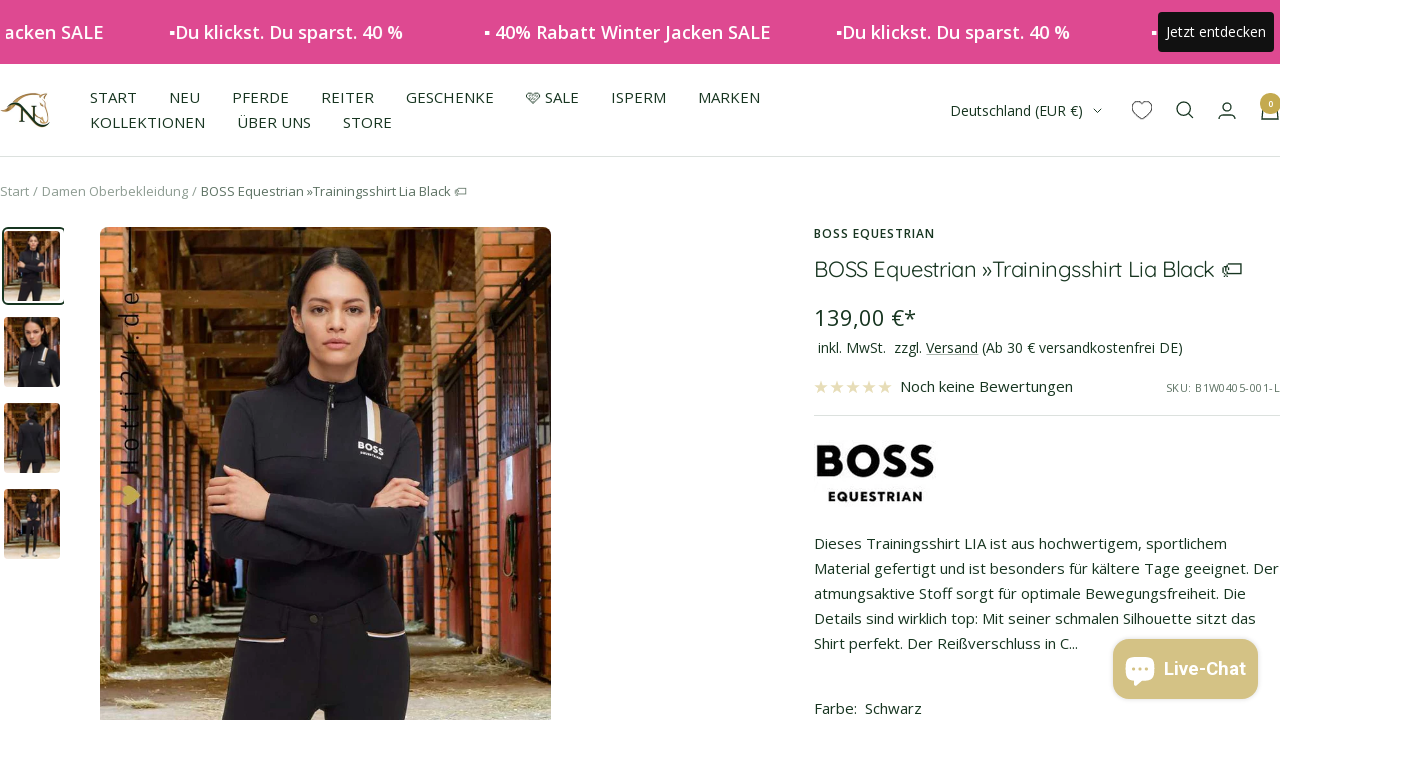

--- FILE ---
content_type: text/html; charset=utf-8
request_url: https://www.hotti24.de/collections/oberteile-damen/products/boss-damen-trainingsshirt-lia-signature-stripe-b1w0405-001
body_size: 74062
content:
<!doctype html><html class="no-js" lang="de" dir="ltr">
  <head>
    <script src="https://consenttool.haendlerbund.de/app.js?apiKey=d9b74787f93861cd3820dc0289767b68528d23c373b02bad&amp;domain=92c3c08" referrerpolicy="origin"></script>
    <meta charset="utf-8">
    <meta name="viewport" content="width=device-width, initial-scale=1.0, height=device-height, minimum-scale=1.0, maximum-scale=1.0">
    <meta name="theme-color" content="#ffffff">
    <title>🩷 BOSS Equestrian »Trainingsshirt Lia Schwarz</title><meta name="description" content="Hotti24 ☛ Shoppe dich glücklich mit BOSS Equestrian »Damen Trainingsshirt Lia Signature Stripe Schwarz - Kauf auf Rechnung ✓ Dieses Trainingsshirt LIA ist aus hochwertigem, sportlichem Material gefertigt und ist besonders für kältere Tage geeignet. Der atmungsaktive Stoff sorgt für optimale Bewegungsfreiheit."><link rel="canonical" href="https://www.hotti24.de/products/boss-damen-trainingsshirt-lia-signature-stripe-b1w0405-001"><link rel="shortcut icon" href="//www.hotti24.de/cdn/shop/files/www.Hotti24.de_Logo..png?v=1643742882&width=96" type="image/png"><link rel="preconnect" href="https://cdn.shopify.com">
    <link rel="dns-prefetch" href="https://productreviews.shopifycdn.com">
    <link rel="dns-prefetch" href="https://www.google-analytics.com"><link rel="preconnect" href="https://fonts.shopifycdn.com" crossorigin><link rel="preload" as="style" href="//www.hotti24.de/cdn/shop/t/17/assets/theme.css?v=29778958732576657931768297916">
    <link rel="preload" as="script" href="//www.hotti24.de/cdn/shop/t/17/assets/vendor.js?v=31715688253868339281761261821">
    <link rel="preload" as="script" href="//www.hotti24.de/cdn/shop/t/17/assets/theme.js?v=99951375191110629561761261820">
    <link rel="preload" href="//www.hotti24.de/cdn/shop/t/17/assets/jquery.min.js?v=74721525869110791951761261814" as="script"><link rel="preload" as="fetch" href="/products/boss-damen-trainingsshirt-lia-signature-stripe-b1w0405-001.js" crossorigin><link rel="preload" as="script" href="//www.hotti24.de/cdn/shop/t/17/assets/flickity.js?v=176646718982628074891761261812"><meta property="og:type" content="product">
  <meta property="og:title" content="BOSS Equestrian »Trainingsshirt Lia Black 🏷️">
  <meta property="product:price:amount" content="139,00">
  <meta property="product:price:currency" content="EUR"><meta property="og:image" content="http://www.hotti24.de/cdn/shop/files/boss-damen-trainingsshirt-lia-signature-stripe-B1W0405-001-schwarz-kaufen-www.hotti24.de.jpg?v=1692108470&width=1024">
  <meta property="og:image:secure_url" content="https://www.hotti24.de/cdn/shop/files/boss-damen-trainingsshirt-lia-signature-stripe-B1W0405-001-schwarz-kaufen-www.hotti24.de.jpg?v=1692108470&width=1024">
  <meta property="og:image:width" content="869">
  <meta property="og:image:height" content="1080"><meta property="og:description" content="Hotti24 ☛ Shoppe dich glücklich mit BOSS Equestrian »Damen Trainingsshirt Lia Signature Stripe Schwarz - Kauf auf Rechnung ✓ Dieses Trainingsshirt LIA ist aus hochwertigem, sportlichem Material gefertigt und ist besonders für kältere Tage geeignet. Der atmungsaktive Stoff sorgt für optimale Bewegungsfreiheit."><meta property="og:url" content="https://www.hotti24.de/products/boss-damen-trainingsshirt-lia-signature-stripe-b1w0405-001">
<meta property="og:site_name" content="Hotti24"><meta name="twitter:card" content="summary"><meta name="twitter:title" content="BOSS Equestrian »Trainingsshirt Lia Black 🏷️">
  <meta name="twitter:description" content="Dieses Trainingsshirt LIA ist aus hochwertigem, sportlichem Material gefertigt und ist besonders für kältere Tage geeignet. Der atmungsaktive Stoff sorgt für optimale Bewegungsfreiheit. Die Details sind wirklich top: Mit seiner schmalen Silhouette sitzt das Shirt perfekt. Der Reißverschluss in Cana di Fucile ist mit einem Stoff unterlegten Silikon Logo Puller verziert. Ein BOSS Signature Stripe Band schmückt die linke Seite des Shirts und setzt einen eleganten Akzent. Ein sportliches BOSS Signature Stripe Flag befindet sich am Saum des rechten Ärmels. Und nicht zu vergessen, das Silikon-3D BOSS-Logo, platziert auf der linken Brust unterhalb des Streifenbands und im Nackenbereich. Wenn du nach einem hochwertigen Trainingsshirt mit Stil und Komfort suchst, ist das BOSS Signature Stripe Trainingsshirt LIA definitiv eine großartige Wahl. Hol es dir jetzt und erlebe stilvolle Eleganz beim Training! Design Trainingsshirt 3D BOSS Logo Mit Reißverschluss Sportlichen Look Form"><meta name="twitter:image" content="https://www.hotti24.de/cdn/shop/files/boss-damen-trainingsshirt-lia-signature-stripe-B1W0405-001-schwarz-kaufen-www.hotti24.de.jpg?v=1692108470&width=1200">
  <meta name="twitter:image:alt" content="boss damen trainingsshirt lia signaturestripe B1W0405-001 schwarz">
    <script type="application/ld+json">{"@context":"http:\/\/schema.org\/","@id":"\/products\/boss-damen-trainingsshirt-lia-signature-stripe-b1w0405-001#product","@type":"ProductGroup","brand":{"@type":"Brand","name":"BOSS Equestrian"},"category":"Sportbekleidung","description":"\nDieses Trainingsshirt LIA ist aus hochwertigem, sportlichem Material gefertigt und ist besonders für kältere Tage geeignet. Der atmungsaktive Stoff sorgt für optimale Bewegungsfreiheit. Die Details sind wirklich top: Mit seiner schmalen Silhouette sitzt das Shirt perfekt. Der Reißverschluss in Cana di Fucile ist mit einem Stoff unterlegten Silikon Logo Puller verziert. Ein BOSS Signature Stripe Band schmückt die linke Seite des Shirts und setzt einen eleganten Akzent. Ein sportliches BOSS Signature Stripe Flag befindet sich am Saum des rechten Ärmels. Und nicht zu vergessen, das Silikon-3D BOSS-Logo, platziert auf der linken Brust unterhalb des Streifenbands und im Nackenbereich. Wenn du nach einem hochwertigen Trainingsshirt mit Stil und Komfort suchst, ist das BOSS Signature Stripe Trainingsshirt LIA definitiv eine großartige Wahl. Hol es dir jetzt und erlebe stilvolle Eleganz beim Training!\n\nDesign\n\n\n\n\nTrainingsshirt\n3D BOSS Logo\nMit Reißverschluss\nSportlichen Look\n\n\n\n\n\n\n\nForm \u0026amp; Funktion\n\n\n\n\nAtmungsaktives Material\nOptimale Bewegungsfreiheit\n\n\n\nMaterial\n\n\nSaison Herbst \/ Winter\nDie Farbe nennt sich Black\nHergestellt aus 77% Polyamid, 23% Elastane\n\nSo pflegst du mich\n\n\nMaschinenwäsche\n\n\n\n\n\n\n\n","hasVariant":[{"@id":"\/products\/boss-damen-trainingsshirt-lia-signature-stripe-b1w0405-001?variant=44570717716748#variant","@type":"Product","gtin":"7630686700463","image":"https:\/\/www.hotti24.de\/cdn\/shop\/files\/boss-damen-trainingsshirt-lia-signature-stripe-B1W0405-001-schwarz-kaufen-www.hotti24.de.jpg?v=1692108470\u0026width=1920","name":"BOSS Equestrian »Trainingsshirt Lia Black 🏷️ - Schwarz \/ M","offers":{"@id":"\/products\/boss-damen-trainingsshirt-lia-signature-stripe-b1w0405-001?variant=44570717716748#offer","@type":"Offer","availability":"http:\/\/schema.org\/OutOfStock","price":"139.00","priceCurrency":"EUR","url":"https:\/\/www.hotti24.de\/products\/boss-damen-trainingsshirt-lia-signature-stripe-b1w0405-001?variant=44570717716748"},"sku":"B1W0405-001-M"},{"@id":"\/products\/boss-damen-trainingsshirt-lia-signature-stripe-b1w0405-001?variant=44570717749516#variant","@type":"Product","gtin":"7630686700470","image":"https:\/\/www.hotti24.de\/cdn\/shop\/files\/boss-damen-trainingsshirt-lia-signature-stripe-B1W0405-001-schwarz-kaufen-www.hotti24.de.jpg?v=1692108470\u0026width=1920","name":"BOSS Equestrian »Trainingsshirt Lia Black 🏷️ - Schwarz \/ L","offers":{"@id":"\/products\/boss-damen-trainingsshirt-lia-signature-stripe-b1w0405-001?variant=44570717749516#offer","@type":"Offer","availability":"http:\/\/schema.org\/InStock","price":"139.00","priceCurrency":"EUR","url":"https:\/\/www.hotti24.de\/products\/boss-damen-trainingsshirt-lia-signature-stripe-b1w0405-001?variant=44570717749516"},"sku":"B1W0405-001-L"},{"@id":"\/products\/boss-damen-trainingsshirt-lia-signature-stripe-b1w0405-001?variant=44570719093004#variant","@type":"Product","gtin":"7630686700487","image":"https:\/\/www.hotti24.de\/cdn\/shop\/files\/boss-damen-trainingsshirt-lia-signature-stripe-B1W0405-001-schwarz-kaufen-www.hotti24.de.jpg?v=1692108470\u0026width=1920","name":"BOSS Equestrian »Trainingsshirt Lia Black 🏷️ - Schwarz \/ XL","offers":{"@id":"\/products\/boss-damen-trainingsshirt-lia-signature-stripe-b1w0405-001?variant=44570719093004#offer","@type":"Offer","availability":"http:\/\/schema.org\/InStock","price":"139.00","priceCurrency":"EUR","url":"https:\/\/www.hotti24.de\/products\/boss-damen-trainingsshirt-lia-signature-stripe-b1w0405-001?variant=44570719093004"},"sku":"B1W0405-001-XL"}],"name":"BOSS Equestrian »Trainingsshirt Lia Black 🏷️","productGroupID":"8421366235404","url":"https:\/\/www.hotti24.de\/products\/boss-damen-trainingsshirt-lia-signature-stripe-b1w0405-001"}</script><script type="application/ld+json">
  {
    "@context": "https://schema.org",
    "@type": "BreadcrumbList",
    "itemListElement": [{
        "@type": "ListItem",
        "position": 1,
        "name": "Start",
        "item": "https://www.hotti24.de"
      },{
            "@type": "ListItem",
            "position": 2,
            "name": "Damen Oberbekleidung",
            "item": "https://www.hotti24.de/collections/oberteile-damen"
          }, {
            "@type": "ListItem",
            "position": 3,
            "name": "BOSS Equestrian »Trainingsshirt Lia Black 🏷️",
            "item": "https://www.hotti24.de/products/boss-damen-trainingsshirt-lia-signature-stripe-b1w0405-001"
          }]
  }
</script>
    <link rel="preload" href="//www.hotti24.de/cdn/fonts/quicksand/quicksand_n4.bf8322a9d1da765aa396ad7b6eeb81930a6214de.woff2" as="font" type="font/woff2" crossorigin><link rel="preload" href="//www.hotti24.de/cdn/fonts/open_sans/opensans_n4.c32e4d4eca5273f6d4ee95ddf54b5bbb75fc9b61.woff2" as="font" type="font/woff2" crossorigin><style>
  /* Typography (heading) */
  @font-face {
  font-family: Quicksand;
  font-weight: 400;
  font-style: normal;
  font-display: swap;
  src: url("//www.hotti24.de/cdn/fonts/quicksand/quicksand_n4.bf8322a9d1da765aa396ad7b6eeb81930a6214de.woff2") format("woff2"),
       url("//www.hotti24.de/cdn/fonts/quicksand/quicksand_n4.fa4cbd232d3483059e72b11f7239959a64c98426.woff") format("woff");
}

/* Typography (body) */
  @font-face {
  font-family: "Open Sans";
  font-weight: 400;
  font-style: normal;
  font-display: swap;
  src: url("//www.hotti24.de/cdn/fonts/open_sans/opensans_n4.c32e4d4eca5273f6d4ee95ddf54b5bbb75fc9b61.woff2") format("woff2"),
       url("//www.hotti24.de/cdn/fonts/open_sans/opensans_n4.5f3406f8d94162b37bfa232b486ac93ee892406d.woff") format("woff");
}

@font-face {
  font-family: "Open Sans";
  font-weight: 400;
  font-style: italic;
  font-display: swap;
  src: url("//www.hotti24.de/cdn/fonts/open_sans/opensans_i4.6f1d45f7a46916cc95c694aab32ecbf7509cbf33.woff2") format("woff2"),
       url("//www.hotti24.de/cdn/fonts/open_sans/opensans_i4.4efaa52d5a57aa9a57c1556cc2b7465d18839daa.woff") format("woff");
}

@font-face {
  font-family: "Open Sans";
  font-weight: 600;
  font-style: normal;
  font-display: swap;
  src: url("//www.hotti24.de/cdn/fonts/open_sans/opensans_n6.15aeff3c913c3fe570c19cdfeed14ce10d09fb08.woff2") format("woff2"),
       url("//www.hotti24.de/cdn/fonts/open_sans/opensans_n6.14bef14c75f8837a87f70ce22013cb146ee3e9f3.woff") format("woff");
}

@font-face {
  font-family: "Open Sans";
  font-weight: 600;
  font-style: italic;
  font-display: swap;
  src: url("//www.hotti24.de/cdn/fonts/open_sans/opensans_i6.828bbc1b99433eacd7d50c9f0c1bfe16f27b89a3.woff2") format("woff2"),
       url("//www.hotti24.de/cdn/fonts/open_sans/opensans_i6.a79e1402e2bbd56b8069014f43ff9c422c30d057.woff") format("woff");
}

:root {--heading-color: 23, 53, 32;
    --text-color: 23, 53, 32;
    --background: 255, 255, 255;
    --secondary-background: 255, 255, 255;
    --border-color: 220, 225, 222;
    --border-color-darker: 162, 174, 166;
    --success-color: 23, 53, 32;
    --success-background: 209, 215, 210;
    --error-color: 211, 65, 157;
    --error-background: 252, 242, 248;
    --primary-button-background: 196, 170, 77;
    --primary-button-text-color: 255, 255, 255;
    --secondary-button-background: 196, 170, 77;
    --secondary-button-text-color: 255, 255, 255;
    --product-star-rating: 196, 170, 77;
    --product-on-sale-accent: 216, 34, 158;
    --product-sold-out-accent: 23, 53, 32;
    --product-custom-label-background: 196, 170, 77;
    --product-custom-label-text-color: 0, 0, 0;
    --product-custom-label-2-background: 45, 198, 211;
    --product-custom-label-2-text-color: 0, 0, 0;
    --product-low-stock-text-color: 239, 126, 0;
    --product-in-stock-text-color: 23, 53, 32;
    --loading-bar-background: 23, 53, 32;

    /* We duplicate some "base" colors as root colors, which is useful to use on drawer elements or popover without. Those should not be overridden to avoid issues */
    --root-heading-color: 23, 53, 32;
    --root-text-color: 23, 53, 32;
    --root-background: 255, 255, 255;
    --root-border-color: 220, 225, 222;
    --root-primary-button-background: 196, 170, 77;
    --root-primary-button-text-color: 255, 255, 255;

    --base-font-size: 15px;
    --heading-font-family: Quicksand, sans-serif;
    --heading-font-weight: 400;
    --heading-font-style: normal;
    --heading-text-transform: normal;
    --text-font-family: "Open Sans", sans-serif;
    --text-font-weight: 400;
    --text-font-style: normal;
    --text-font-bold-weight: 600;

    /* Typography (font size) */
    --heading-xxsmall-font-size: 10px;
    --heading-xsmall-font-size: 10px;
    --heading-small-font-size: 11px;
    --heading-large-font-size: 32px;
    --heading-h1-font-size: 32px;
    --heading-h2-font-size: 28px;
    --heading-h3-font-size: 26px;
    --heading-h4-font-size: 22px;
    --heading-h5-font-size: 18px;
    --heading-h6-font-size: 16px;

    /* Control the look and feel of the theme by changing radius of various elements */
    --button-border-radius: 10px;
    --block-border-radius: 16px;
    --block-border-radius-reduced: 8px;
    --color-swatch-border-radius: 100%;

    /* Button size */
    --button-height: 48px;
    --button-small-height: 40px;

    /* Form related */
    --form-input-field-height: 48px;
    --form-input-gap: 16px;
    --form-submit-margin: 24px;

    /* Product listing related variables */
    --product-list-block-spacing: 32px;

    /* Video related */
    --play-button-background: 255, 255, 255;
    --play-button-arrow: 23, 53, 32;

    /* RTL support */
    --transform-logical-flip: 1;
    --transform-origin-start: left;
    --transform-origin-end: right;

    /* Other */
    --zoom-cursor-svg-url: url(//www.hotti24.de/cdn/shop/t/17/assets/zoom-cursor.svg?v=82360155147244241751768173550);
    --arrow-right-svg-url: url(//www.hotti24.de/cdn/shop/t/17/assets/arrow-right.svg?v=119211237952923747781761261846);
    --arrow-left-svg-url: url(//www.hotti24.de/cdn/shop/t/17/assets/arrow-left.svg?v=168216892204169480681761261846);

    /* Some useful variables that we can reuse in our CSS. Some explanation are needed for some of them:
       - container-max-width-minus-gutters: represents the container max width without the edge gutters
       - container-outer-width: considering the screen width, represent all the space outside the container
       - container-outer-margin: same as container-outer-width but get set to 0 inside a container
       - container-inner-width: the effective space inside the container (minus gutters)
       - grid-column-width: represents the width of a single column of the grid
       - vertical-breather: this is a variable that defines the global "spacing" between sections, and inside the section
                            to create some "breath" and minimum spacing
     */
    --container-max-width: 1600px;
    --container-gutter: 24px;
    --container-max-width-minus-gutters: calc(var(--container-max-width) - (var(--container-gutter)) * 2);
    --container-outer-width: max(calc((100vw - var(--container-max-width-minus-gutters)) / 2), var(--container-gutter));
    --container-outer-margin: var(--container-outer-width);
    --container-inner-width: calc(100vw - var(--container-outer-width) * 2);

    --grid-column-count: 10;
    --grid-gap: 24px;
    --grid-column-width: calc((100vw - var(--container-outer-width) * 2 - var(--grid-gap) * (var(--grid-column-count) - 1)) / var(--grid-column-count));

    --vertical-breather: 36px;
    --vertical-breather-tight: 36px;

    /* Shopify related variables */
    --payment-terms-background-color: #ffffff;
  }

  @media screen and (min-width: 741px) {
    :root {
      --container-gutter: 40px;
      --grid-column-count: 20;
      --vertical-breather: 48px;
      --vertical-breather-tight: 48px;

      /* Typography (font size) */
      --heading-xsmall-font-size: 11px;
      --heading-small-font-size: 12px;
      --heading-large-font-size: 48px;
      --heading-h1-font-size: 48px;
      --heading-h2-font-size: 36px;
      --heading-h3-font-size: 30px;
      --heading-h4-font-size: 22px;
      --heading-h5-font-size: 18px;
      --heading-h6-font-size: 16px;

      /* Form related */
      --form-input-field-height: 52px;
      --form-submit-margin: 32px;

      /* Button size */
      --button-height: 52px;
      --button-small-height: 44px;
    }
  }

  @media screen and (min-width: 1200px) {
    :root {
      --vertical-breather: 64px;
      --vertical-breather-tight: 48px;
      --product-list-block-spacing: 48px;

      /* Typography */
      --heading-large-font-size: 58px;
      --heading-h1-font-size: 50px;
      --heading-h2-font-size: 44px;
      --heading-h3-font-size: 32px;
      --heading-h4-font-size: 26px;
      --heading-h5-font-size: 22px;
      --heading-h6-font-size: 16px;
    }
  }

  @media screen and (min-width: 1600px) {
    :root {
      --vertical-breather: 64px;
      --vertical-breather-tight: 48px;
    }
  }
</style>
    <script>
  // This allows to expose several variables to the global scope, to be used in scripts
  window.themeVariables = {
    settings: {
      direction: "ltr",
      pageType: "product",
      cartCount: 0,
      moneyFormat: "{{amount_with_comma_separator}} €*",
      moneyWithCurrencyFormat: "{{amount_with_comma_separator}} €*",
      showVendor: true,
      discountMode: "percentage",
      currencyCodeEnabled: true,
      cartType: "page",
      cartCurrency: "EUR",
      mobileZoomFactor: 2.5
    },

    routes: {
      host: "www.hotti24.de",
      rootUrl: "\/",
      rootUrlWithoutSlash: '',
      cartUrl: "\/cart",
      cartAddUrl: "\/cart\/add",
      cartChangeUrl: "\/cart\/change",
      searchUrl: "\/search",
      predictiveSearchUrl: "\/search\/suggest",
      productRecommendationsUrl: "\/recommendations\/products"
    },

    strings: {
      accessibilityDelete: "Löschen",
      accessibilityClose: "Schließen",
      collectionSoldOut: "SORRY, GLÜCKLICH VERGEBEN🙄",
      collectionDiscount: "Spare @savings@",
      productSalePrice: "Angebotspreis",
      productRegularPrice: "Regulärer Preis",
      productFormUnavailable: "Nicht verfügbar",
      productFormSoldOut: "Sorry glücklich vergeben",
      productFormPreOrder: "Vorbestellen",
      productFormAddToCart: "In die Einkaufstasche legen",
      searchNoResults: "Es konnten keine Ergebnisse gefunden werden.",
      searchNewSearch: "Neue Suche",
      searchProducts: "Produkte",
      searchArticles: "Blogbeiträge",
      searchPages: "Seiten",
      searchCollections: "Kategorien",
      cartViewCart: "Einkaufstasche ansehen",
      cartItemAdded: "Artikel zur Einkaufstasche hinzugefügt!",
      cartItemAddedShort: "In die Einkaufstasche legen",
      cartAddOrderNote: "Notiz hinzufügen",
      cartEditOrderNote: "Notiz bearbeiten",
      shippingEstimatorNoResults: "Entschuldige, wir liefern leider niche an Deine Adresse.",
      shippingEstimatorOneResult: "Es gibt eine Versandklasse für Deine Adresse:",
      shippingEstimatorMultipleResults: "Es gibt mehrere Versandklassen für Deine Adresse:",
      shippingEstimatorError: "Ein oder mehrere Fehler sind beim Abrufen der Versandklassen aufgetreten:"
    },

    libs: {
      flickity: "\/\/www.hotti24.de\/cdn\/shop\/t\/17\/assets\/flickity.js?v=176646718982628074891761261812",
      photoswipe: "\/\/www.hotti24.de\/cdn\/shop\/t\/17\/assets\/photoswipe.js?v=132268647426145925301761261816",
      qrCode: "\/\/www.hotti24.de\/cdn\/shopifycloud\/storefront\/assets\/themes_support\/vendor\/qrcode-3f2b403b.js"
    },

    breakpoints: {
      phone: 'screen and (max-width: 740px)',
      tablet: 'screen and (min-width: 741px) and (max-width: 999px)',
      tabletAndUp: 'screen and (min-width: 741px)',
      pocket: 'screen and (max-width: 999px)',
      lap: 'screen and (min-width: 1000px) and (max-width: 1199px)',
      lapAndUp: 'screen and (min-width: 1000px)',
      desktop: 'screen and (min-width: 1200px)',
      wide: 'screen and (min-width: 1400px)'
    }
  };

  window.addEventListener('pageshow', async () => {
    const cartContent = await (await fetch(`${window.themeVariables.routes.cartUrl}.js`, {cache: 'reload'})).json();
    document.documentElement.dispatchEvent(new CustomEvent('cart:refresh', {detail: {cart: cartContent}}));
  });

  if ('noModule' in HTMLScriptElement.prototype) {
    // Old browsers (like IE) that does not support module will be considered as if not executing JS at all
    document.documentElement.className = document.documentElement.className.replace('no-js', 'js');

    requestAnimationFrame(() => {
      const viewportHeight = (window.visualViewport ? window.visualViewport.height : document.documentElement.clientHeight);
      document.documentElement.style.setProperty('--window-height',viewportHeight + 'px');
    });
  }// We save the product ID in local storage to be eventually used for recently viewed section
    try {
      const items = JSON.parse(localStorage.getItem('theme:recently-viewed-products') || '[]');

      // We check if the current product already exists, and if it does not, we add it at the start
      if (!items.includes(8421366235404)) {
        items.unshift(8421366235404);
      }

      localStorage.setItem('theme:recently-viewed-products', JSON.stringify(items.slice(0, 20)));
    } catch (e) {
      // Safari in private mode does not allow setting item, we silently fail
    }</script>
    <link rel="stylesheet" href="//www.hotti24.de/cdn/shop/t/17/assets/theme.css?v=29778958732576657931768297916">
    <script src="//www.hotti24.de/cdn/shop/t/17/assets/vendor.js?v=31715688253868339281761261821" defer></script>
    <script src="//www.hotti24.de/cdn/shop/t/17/assets/theme.js?v=99951375191110629561761261820" defer></script>
    <script src="//www.hotti24.de/cdn/shop/t/17/assets/custom.js?v=149863663798452525191764006528" defer></script>
    <script src="//www.hotti24.de/cdn/shop/t/17/assets/jquery.min.js?v=74721525869110791951761261814"></script>
    <script src="//www.hotti24.de/cdn/shop/t/17/assets/wishlist.js?v=74053658142329014001761261823" ></script> 
    
    <script>window.performance && window.performance.mark && window.performance.mark('shopify.content_for_header.start');</script><meta name="facebook-domain-verification" content="dg1r6s3psdcwtf7gfylndhhqgkyym3">
<meta name="google-site-verification" content="FNEszq8Oh_b4LgHNbGiXMjCbKPo9TaVn7vlWkZuUAQw">
<meta name="google-site-verification" content="ZNao_GBxwLhnjJxvX3SPmxQADSI0rpeqXfcVnAQv3Dk">
<meta id="shopify-digital-wallet" name="shopify-digital-wallet" content="/62562402561/digital_wallets/dialog">
<meta name="shopify-checkout-api-token" content="817ed578bda4fd4d99aeb9c1f6bcaf70">
<meta id="in-context-paypal-metadata" data-shop-id="62562402561" data-venmo-supported="false" data-environment="production" data-locale="de_DE" data-paypal-v4="true" data-currency="EUR">
<link rel="alternate" type="application/json+oembed" href="https://www.hotti24.de/products/boss-damen-trainingsshirt-lia-signature-stripe-b1w0405-001.oembed">
<script async="async" src="/checkouts/internal/preloads.js?locale=de-DE"></script>
<link rel="preconnect" href="https://shop.app" crossorigin="anonymous">
<script async="async" src="https://shop.app/checkouts/internal/preloads.js?locale=de-DE&shop_id=62562402561" crossorigin="anonymous"></script>
<script id="apple-pay-shop-capabilities" type="application/json">{"shopId":62562402561,"countryCode":"DE","currencyCode":"EUR","merchantCapabilities":["supports3DS"],"merchantId":"gid:\/\/shopify\/Shop\/62562402561","merchantName":"Hotti24","requiredBillingContactFields":["postalAddress","email"],"requiredShippingContactFields":["postalAddress","email"],"shippingType":"shipping","supportedNetworks":["visa","maestro","masterCard","amex"],"total":{"type":"pending","label":"Hotti24","amount":"1.00"},"shopifyPaymentsEnabled":true,"supportsSubscriptions":true}</script>
<script id="shopify-features" type="application/json">{"accessToken":"817ed578bda4fd4d99aeb9c1f6bcaf70","betas":["rich-media-storefront-analytics"],"domain":"www.hotti24.de","predictiveSearch":true,"shopId":62562402561,"locale":"de"}</script>
<script>var Shopify = Shopify || {};
Shopify.shop = "hotti24.myshopify.com";
Shopify.locale = "de";
Shopify.currency = {"active":"EUR","rate":"1.0"};
Shopify.country = "DE";
Shopify.theme = {"name":"hotti24- Focal 12.0.1 [Filter Gruppen]","id":174351352076,"schema_name":"Focal","schema_version":"12.0.1","theme_store_id":null,"role":"main"};
Shopify.theme.handle = "null";
Shopify.theme.style = {"id":null,"handle":null};
Shopify.cdnHost = "www.hotti24.de/cdn";
Shopify.routes = Shopify.routes || {};
Shopify.routes.root = "/";</script>
<script type="module">!function(o){(o.Shopify=o.Shopify||{}).modules=!0}(window);</script>
<script>!function(o){function n(){var o=[];function n(){o.push(Array.prototype.slice.apply(arguments))}return n.q=o,n}var t=o.Shopify=o.Shopify||{};t.loadFeatures=n(),t.autoloadFeatures=n()}(window);</script>
<script>
  window.ShopifyPay = window.ShopifyPay || {};
  window.ShopifyPay.apiHost = "shop.app\/pay";
  window.ShopifyPay.redirectState = null;
</script>
<script id="shop-js-analytics" type="application/json">{"pageType":"product"}</script>
<script defer="defer" async type="module" src="//www.hotti24.de/cdn/shopifycloud/shop-js/modules/v2/client.init-shop-cart-sync_e98Ab_XN.de.esm.js"></script>
<script defer="defer" async type="module" src="//www.hotti24.de/cdn/shopifycloud/shop-js/modules/v2/chunk.common_Pcw9EP95.esm.js"></script>
<script defer="defer" async type="module" src="//www.hotti24.de/cdn/shopifycloud/shop-js/modules/v2/chunk.modal_CzmY4ZhL.esm.js"></script>
<script type="module">
  await import("//www.hotti24.de/cdn/shopifycloud/shop-js/modules/v2/client.init-shop-cart-sync_e98Ab_XN.de.esm.js");
await import("//www.hotti24.de/cdn/shopifycloud/shop-js/modules/v2/chunk.common_Pcw9EP95.esm.js");
await import("//www.hotti24.de/cdn/shopifycloud/shop-js/modules/v2/chunk.modal_CzmY4ZhL.esm.js");

  window.Shopify.SignInWithShop?.initShopCartSync?.({"fedCMEnabled":true,"windoidEnabled":true});

</script>
<script>
  window.Shopify = window.Shopify || {};
  if (!window.Shopify.featureAssets) window.Shopify.featureAssets = {};
  window.Shopify.featureAssets['shop-js'] = {"shop-cart-sync":["modules/v2/client.shop-cart-sync_DazCVyJ3.de.esm.js","modules/v2/chunk.common_Pcw9EP95.esm.js","modules/v2/chunk.modal_CzmY4ZhL.esm.js"],"init-fed-cm":["modules/v2/client.init-fed-cm_D0AulfmK.de.esm.js","modules/v2/chunk.common_Pcw9EP95.esm.js","modules/v2/chunk.modal_CzmY4ZhL.esm.js"],"shop-cash-offers":["modules/v2/client.shop-cash-offers_BISyWFEA.de.esm.js","modules/v2/chunk.common_Pcw9EP95.esm.js","modules/v2/chunk.modal_CzmY4ZhL.esm.js"],"shop-login-button":["modules/v2/client.shop-login-button_D_c1vx_E.de.esm.js","modules/v2/chunk.common_Pcw9EP95.esm.js","modules/v2/chunk.modal_CzmY4ZhL.esm.js"],"pay-button":["modules/v2/client.pay-button_CHADzJ4g.de.esm.js","modules/v2/chunk.common_Pcw9EP95.esm.js","modules/v2/chunk.modal_CzmY4ZhL.esm.js"],"shop-button":["modules/v2/client.shop-button_CQnD2U3v.de.esm.js","modules/v2/chunk.common_Pcw9EP95.esm.js","modules/v2/chunk.modal_CzmY4ZhL.esm.js"],"avatar":["modules/v2/client.avatar_BTnouDA3.de.esm.js"],"init-windoid":["modules/v2/client.init-windoid_CmA0-hrC.de.esm.js","modules/v2/chunk.common_Pcw9EP95.esm.js","modules/v2/chunk.modal_CzmY4ZhL.esm.js"],"init-shop-for-new-customer-accounts":["modules/v2/client.init-shop-for-new-customer-accounts_BCzC_Mib.de.esm.js","modules/v2/client.shop-login-button_D_c1vx_E.de.esm.js","modules/v2/chunk.common_Pcw9EP95.esm.js","modules/v2/chunk.modal_CzmY4ZhL.esm.js"],"init-shop-email-lookup-coordinator":["modules/v2/client.init-shop-email-lookup-coordinator_DYzOit4u.de.esm.js","modules/v2/chunk.common_Pcw9EP95.esm.js","modules/v2/chunk.modal_CzmY4ZhL.esm.js"],"init-shop-cart-sync":["modules/v2/client.init-shop-cart-sync_e98Ab_XN.de.esm.js","modules/v2/chunk.common_Pcw9EP95.esm.js","modules/v2/chunk.modal_CzmY4ZhL.esm.js"],"shop-toast-manager":["modules/v2/client.shop-toast-manager_Bc-1elH8.de.esm.js","modules/v2/chunk.common_Pcw9EP95.esm.js","modules/v2/chunk.modal_CzmY4ZhL.esm.js"],"init-customer-accounts":["modules/v2/client.init-customer-accounts_CqlRHmZs.de.esm.js","modules/v2/client.shop-login-button_D_c1vx_E.de.esm.js","modules/v2/chunk.common_Pcw9EP95.esm.js","modules/v2/chunk.modal_CzmY4ZhL.esm.js"],"init-customer-accounts-sign-up":["modules/v2/client.init-customer-accounts-sign-up_DZmBw6yB.de.esm.js","modules/v2/client.shop-login-button_D_c1vx_E.de.esm.js","modules/v2/chunk.common_Pcw9EP95.esm.js","modules/v2/chunk.modal_CzmY4ZhL.esm.js"],"shop-follow-button":["modules/v2/client.shop-follow-button_Cx-w7rSq.de.esm.js","modules/v2/chunk.common_Pcw9EP95.esm.js","modules/v2/chunk.modal_CzmY4ZhL.esm.js"],"checkout-modal":["modules/v2/client.checkout-modal_Djjmh8qM.de.esm.js","modules/v2/chunk.common_Pcw9EP95.esm.js","modules/v2/chunk.modal_CzmY4ZhL.esm.js"],"shop-login":["modules/v2/client.shop-login_DMZMgoZf.de.esm.js","modules/v2/chunk.common_Pcw9EP95.esm.js","modules/v2/chunk.modal_CzmY4ZhL.esm.js"],"lead-capture":["modules/v2/client.lead-capture_SqejaEd8.de.esm.js","modules/v2/chunk.common_Pcw9EP95.esm.js","modules/v2/chunk.modal_CzmY4ZhL.esm.js"],"payment-terms":["modules/v2/client.payment-terms_DUeEqFTJ.de.esm.js","modules/v2/chunk.common_Pcw9EP95.esm.js","modules/v2/chunk.modal_CzmY4ZhL.esm.js"]};
</script>
<script id="__st">var __st={"a":62562402561,"offset":3600,"reqid":"16d0bbf6-f6f6-43d9-8f05-8881e24ce19a-1769426327","pageurl":"www.hotti24.de\/collections\/oberteile-damen\/products\/boss-damen-trainingsshirt-lia-signature-stripe-b1w0405-001","u":"4c29c0ca2bf7","p":"product","rtyp":"product","rid":8421366235404};</script>
<script>window.ShopifyPaypalV4VisibilityTracking = true;</script>
<script id="captcha-bootstrap">!function(){'use strict';const t='contact',e='account',n='new_comment',o=[[t,t],['blogs',n],['comments',n],[t,'customer']],c=[[e,'customer_login'],[e,'guest_login'],[e,'recover_customer_password'],[e,'create_customer']],r=t=>t.map((([t,e])=>`form[action*='/${t}']:not([data-nocaptcha='true']) input[name='form_type'][value='${e}']`)).join(','),a=t=>()=>t?[...document.querySelectorAll(t)].map((t=>t.form)):[];function s(){const t=[...o],e=r(t);return a(e)}const i='password',u='form_key',d=['recaptcha-v3-token','g-recaptcha-response','h-captcha-response',i],f=()=>{try{return window.sessionStorage}catch{return}},m='__shopify_v',_=t=>t.elements[u];function p(t,e,n=!1){try{const o=window.sessionStorage,c=JSON.parse(o.getItem(e)),{data:r}=function(t){const{data:e,action:n}=t;return t[m]||n?{data:e,action:n}:{data:t,action:n}}(c);for(const[e,n]of Object.entries(r))t.elements[e]&&(t.elements[e].value=n);n&&o.removeItem(e)}catch(o){console.error('form repopulation failed',{error:o})}}const l='form_type',E='cptcha';function T(t){t.dataset[E]=!0}const w=window,h=w.document,L='Shopify',v='ce_forms',y='captcha';let A=!1;((t,e)=>{const n=(g='f06e6c50-85a8-45c8-87d0-21a2b65856fe',I='https://cdn.shopify.com/shopifycloud/storefront-forms-hcaptcha/ce_storefront_forms_captcha_hcaptcha.v1.5.2.iife.js',D={infoText:'Durch hCaptcha geschützt',privacyText:'Datenschutz',termsText:'Allgemeine Geschäftsbedingungen'},(t,e,n)=>{const o=w[L][v],c=o.bindForm;if(c)return c(t,g,e,D).then(n);var r;o.q.push([[t,g,e,D],n]),r=I,A||(h.body.append(Object.assign(h.createElement('script'),{id:'captcha-provider',async:!0,src:r})),A=!0)});var g,I,D;w[L]=w[L]||{},w[L][v]=w[L][v]||{},w[L][v].q=[],w[L][y]=w[L][y]||{},w[L][y].protect=function(t,e){n(t,void 0,e),T(t)},Object.freeze(w[L][y]),function(t,e,n,w,h,L){const[v,y,A,g]=function(t,e,n){const i=e?o:[],u=t?c:[],d=[...i,...u],f=r(d),m=r(i),_=r(d.filter((([t,e])=>n.includes(e))));return[a(f),a(m),a(_),s()]}(w,h,L),I=t=>{const e=t.target;return e instanceof HTMLFormElement?e:e&&e.form},D=t=>v().includes(t);t.addEventListener('submit',(t=>{const e=I(t);if(!e)return;const n=D(e)&&!e.dataset.hcaptchaBound&&!e.dataset.recaptchaBound,o=_(e),c=g().includes(e)&&(!o||!o.value);(n||c)&&t.preventDefault(),c&&!n&&(function(t){try{if(!f())return;!function(t){const e=f();if(!e)return;const n=_(t);if(!n)return;const o=n.value;o&&e.removeItem(o)}(t);const e=Array.from(Array(32),(()=>Math.random().toString(36)[2])).join('');!function(t,e){_(t)||t.append(Object.assign(document.createElement('input'),{type:'hidden',name:u})),t.elements[u].value=e}(t,e),function(t,e){const n=f();if(!n)return;const o=[...t.querySelectorAll(`input[type='${i}']`)].map((({name:t})=>t)),c=[...d,...o],r={};for(const[a,s]of new FormData(t).entries())c.includes(a)||(r[a]=s);n.setItem(e,JSON.stringify({[m]:1,action:t.action,data:r}))}(t,e)}catch(e){console.error('failed to persist form',e)}}(e),e.submit())}));const S=(t,e)=>{t&&!t.dataset[E]&&(n(t,e.some((e=>e===t))),T(t))};for(const o of['focusin','change'])t.addEventListener(o,(t=>{const e=I(t);D(e)&&S(e,y())}));const B=e.get('form_key'),M=e.get(l),P=B&&M;t.addEventListener('DOMContentLoaded',(()=>{const t=y();if(P)for(const e of t)e.elements[l].value===M&&p(e,B);[...new Set([...A(),...v().filter((t=>'true'===t.dataset.shopifyCaptcha))])].forEach((e=>S(e,t)))}))}(h,new URLSearchParams(w.location.search),n,t,e,['guest_login'])})(!0,!0)}();</script>
<script integrity="sha256-4kQ18oKyAcykRKYeNunJcIwy7WH5gtpwJnB7kiuLZ1E=" data-source-attribution="shopify.loadfeatures" defer="defer" src="//www.hotti24.de/cdn/shopifycloud/storefront/assets/storefront/load_feature-a0a9edcb.js" crossorigin="anonymous"></script>
<script crossorigin="anonymous" defer="defer" src="//www.hotti24.de/cdn/shopifycloud/storefront/assets/shopify_pay/storefront-65b4c6d7.js?v=20250812"></script>
<script data-source-attribution="shopify.dynamic_checkout.dynamic.init">var Shopify=Shopify||{};Shopify.PaymentButton=Shopify.PaymentButton||{isStorefrontPortableWallets:!0,init:function(){window.Shopify.PaymentButton.init=function(){};var t=document.createElement("script");t.src="https://www.hotti24.de/cdn/shopifycloud/portable-wallets/latest/portable-wallets.de.js",t.type="module",document.head.appendChild(t)}};
</script>
<script data-source-attribution="shopify.dynamic_checkout.buyer_consent">
  function portableWalletsHideBuyerConsent(e){var t=document.getElementById("shopify-buyer-consent"),n=document.getElementById("shopify-subscription-policy-button");t&&n&&(t.classList.add("hidden"),t.setAttribute("aria-hidden","true"),n.removeEventListener("click",e))}function portableWalletsShowBuyerConsent(e){var t=document.getElementById("shopify-buyer-consent"),n=document.getElementById("shopify-subscription-policy-button");t&&n&&(t.classList.remove("hidden"),t.removeAttribute("aria-hidden"),n.addEventListener("click",e))}window.Shopify?.PaymentButton&&(window.Shopify.PaymentButton.hideBuyerConsent=portableWalletsHideBuyerConsent,window.Shopify.PaymentButton.showBuyerConsent=portableWalletsShowBuyerConsent);
</script>
<script data-source-attribution="shopify.dynamic_checkout.cart.bootstrap">document.addEventListener("DOMContentLoaded",(function(){function t(){return document.querySelector("shopify-accelerated-checkout-cart, shopify-accelerated-checkout")}if(t())Shopify.PaymentButton.init();else{new MutationObserver((function(e,n){t()&&(Shopify.PaymentButton.init(),n.disconnect())})).observe(document.body,{childList:!0,subtree:!0})}}));
</script>
<link id="shopify-accelerated-checkout-styles" rel="stylesheet" media="screen" href="https://www.hotti24.de/cdn/shopifycloud/portable-wallets/latest/accelerated-checkout-backwards-compat.css" crossorigin="anonymous">
<style id="shopify-accelerated-checkout-cart">
        #shopify-buyer-consent {
  margin-top: 1em;
  display: inline-block;
  width: 100%;
}

#shopify-buyer-consent.hidden {
  display: none;
}

#shopify-subscription-policy-button {
  background: none;
  border: none;
  padding: 0;
  text-decoration: underline;
  font-size: inherit;
  cursor: pointer;
}

#shopify-subscription-policy-button::before {
  box-shadow: none;
}

      </style>

<script>window.performance && window.performance.mark && window.performance.mark('shopify.content_for_header.end');</script>
  <!-- BEGIN app block: shopify://apps/xb-announcement-bar/blocks/announcement/019b017f-dc73-726b-9336-0da9f962708e --><link href="//cdn.shopify.com/extensions/019bbb6a-4954-771d-8969-abc864171ff6/xboost-announcement-bar-21/assets/style.css" rel="stylesheet" type="text/css" media="all" />

<script>
    window.xbaSvgIcons = {};
    window.ANNOUNCEMENT_XB = {
      accessToken: '',
      productId: '8421366235404',
      shopId: '62562402561',
      shopDomain: 'hotti24.myshopify.com',
      moneyFormat: '{{amount_with_comma_separator}} €*',
      moneyWithCurrencyFormat: '{{amount_with_comma_separator}} €*',
      reviewColor: '',
      reviewIcon: '',
    };
  </script>

  
    <script>
      window.xbaDefaultSettings = {"annoucement_bar_widget_title":"🔥 20% Rabatt auf alle Produkte!; Kostenloser Versand bei Bestellungen über $50 🚚","announcement_bar_widget_1_banner_per_position":"FALSE","announcement_bar_widget_arrow_icon_color":"#111111","announcement_bar_widget_arrow_icon_size":"14","announcement_bar_widget_auto_position":"top_page","announcement_bar_widget_bg_gradient_end_color":"#FDEDED","announcement_bar_widget_bg_gradient_start_color":"#E95C59","announcement_bar_widget_bg_image":"","announcement_bar_widget_bg_single_color":"#FDEDED","announcement_bar_widget_bg_type":"single","announcement_bar_widget_border_color":"#E95C59","announcement_bar_widget_border_size":"2","announcement_bar_widget_border_style":"none","announcement_bar_widget_closed_icon_color":"#111111","announcement_bar_widget_closed_icon_enabled":"FALSE","announcement_bar_widget_closed_icon_hover_bg_color":"#D0D0D0","announcement_bar_widget_closed_icon_size":"14","announcement_bar_widget_content_icon_color":"#6D7175","announcement_bar_widget_content_icon_size":"32","announcement_bar_widget_corner_radius":"0","announcement_bar_widget_coupon_bg_color":"#FFFFFF00","announcement_bar_widget_coupon_border_color":"#111111","announcement_bar_widget_coupon_border_size":"2","announcement_bar_widget_coupon_border_style":"solid","announcement_bar_widget_coupon_corner_radius":"4","announcement_bar_widget_coupon_icon_color":"#111111","announcement_bar_widget_coupon_text_color":"#111111","announcement_bar_widget_coupon_text_size":"14","announcement_bar_widget_cta_atc_action":"open_slide_cart","announcement_bar_widget_cta_atc_text":"Jetzt kaufen!","announcement_bar_widget_cta_bg_color":"#E95C59","announcement_bar_widget_cta_bg_hover_color":"#E95C59","announcement_bar_widget_cta_border_color":"#E95C59","announcement_bar_widget_cta_border_size":"2","announcement_bar_widget_cta_border_style":"none","announcement_bar_widget_cta_corner_radius":"4","announcement_bar_widget_cta_padding":"8","announcement_bar_widget_cta_text":"Jetzt einkaufen!","announcement_bar_widget_cta_text_color":"#FFFFFF","announcement_bar_widget_cta_text_combined_styles":"medium","announcement_bar_widget_cta_text_hover_color":"#FFFFFF","announcement_bar_widget_cta_text_size":"14","announcement_bar_widget_cta_type":"button","announcement_bar_widget_custom_css":"","announcement_bar_widget_font_family":"inherit_theme","announcement_bar_widget_full_page_width":"TRUE","announcement_bar_widget_in_out_animation":"slide-in","announcement_bar_widget_layout":"horizontal","announcement_bar_widget_list_uploaded_bg_image":"","announcement_bar_widget_list_uploaded_icon":"","announcement_bar_widget_list_xboost_bg_image":"https:\/\/cdn.shopify.com\/s\/files\/1\/0864\/8559\/8492\/files\/red.jpg,https:\/\/cdn.shopify.com\/s\/files\/1\/0864\/8559\/8492\/files\/yellow.jpg,https:\/\/cdn.shopify.com\/s\/files\/1\/0864\/8559\/8492\/files\/green.jpg,https:\/\/cdn.shopify.com\/s\/files\/1\/0864\/8559\/8492\/files\/pink.jpg,https:\/\/cdn.shopify.com\/s\/files\/1\/0864\/8559\/8492\/files\/pink.jpg,https:\/\/cdn.shopify.com\/s\/files\/1\/0864\/8559\/8492\/files\/turquoise.jpg,https:\/\/cdn.shopify.com\/s\/files\/1\/0864\/8559\/8492\/files\/blue.jpg","announcement_bar_widget_list_xboost_icon":"https:\/\/cdn.shopify.com\/s\/files\/1\/0648\/9584\/4548\/files\/credit-card-svgrepo-com.svg;https:\/\/cdn.shopify.com\/s\/files\/1\/0648\/9584\/4548\/files\/CartFilledIcon.svg;https:\/\/cdn.shopify.com\/s\/files\/1\/0648\/9584\/4548\/files\/CartUpIcon.svg;https:\/\/cdn.shopify.com\/s\/files\/1\/0648\/9584\/4548\/files\/CartDownFilledIcon.svg;https:\/\/cdn.shopify.com\/s\/files\/1\/0648\/9584\/4548\/files\/money-security-locked-tool.svg;https:\/\/cdn.shopify.com\/s\/files\/1\/0648\/9584\/4548\/files\/ShieldCheckMarkIcon.svg;https:\/\/cdn.shopify.com\/s\/files\/1\/0648\/9584\/4548\/files\/DiscountFilledIcon.svg;https:\/\/cdn.shopify.com\/s\/files\/1\/0648\/9584\/4548\/files\/LockFilledIcon.svg;https:\/\/cdn.shopify.com\/s\/files\/1\/0648\/9584\/4548\/files\/GiftCardFilledIcon.svg;https:\/\/cdn.shopify.com\/s\/files\/1\/0648\/9584\/4548\/files\/free-2.svg;https:\/\/cdn.shopify.com\/s\/files\/1\/0648\/9584\/4548\/files\/DeliveryFilledIcon.svg;https:\/\/cdn.shopify.com\/s\/files\/1\/0648\/9584\/4548\/files\/shipping.svg;https:\/\/cdn.shopify.com\/s\/files\/1\/0648\/9584\/4548\/files\/delivery-02.svg;https:\/\/cdn.shopify.com\/s\/files\/1\/0648\/9584\/4548\/files\/delivery-01.svg;https:\/\/cdn.shopify.com\/s\/files\/1\/0648\/9584\/4548\/files\/delivery-03.svg;https:\/\/cdn.shopify.com\/s\/files\/1\/0648\/9584\/4548\/files\/CashDollarFilledIcon.svg;https:\/\/cdn.shopify.com\/s\/files\/1\/0648\/9584\/4548\/files\/MoneyFilledIcon.svg;https:\/\/cdn.shopify.com\/s\/files\/1\/0648\/9584\/4548\/files\/WalletFilledIcon.svg;https:\/\/cdn.shopify.com\/s\/files\/1\/0648\/9584\/4548\/files\/PriceListFilledIcon.svg;https:\/\/cdn.shopify.com\/s\/files\/1\/0648\/9584\/4548\/files\/ReceiptDollarFilledIcon.svg;https:\/\/cdn.shopify.com\/s\/files\/1\/0648\/9584\/4548\/files\/BankFilledIcon.svg;https:\/\/cdn.shopify.com\/s\/files\/1\/0648\/9584\/4548\/files\/refund.svg;https:\/\/cdn.shopify.com\/s\/files\/1\/0648\/9584\/4548\/files\/refund-claim.svg;https:\/\/cdn.shopify.com\/s\/files\/1\/0648\/9584\/4548\/files\/return.svg;https:\/\/cdn.shopify.com\/s\/files\/1\/0648\/9584\/4548\/files\/PaymentFilledIcon.svg;https:\/\/cdn.shopify.com\/s\/files\/1\/0648\/9584\/4548\/files\/MagicIcon.svg;https:\/\/cdn.shopify.com\/s\/files\/1\/0648\/9584\/4548\/files\/MarketsFilledIcon.svg;https:\/\/cdn.shopify.com\/s\/files\/1\/0648\/9584\/4548\/files\/InventoryFilledIcon.svg;https:\/\/cdn.shopify.com\/s\/files\/1\/0648\/9584\/4548\/files\/StoreFilledIcon.svg;https:\/\/cdn.shopify.com\/s\/files\/1\/0648\/9584\/4548\/files\/CollectionFilledIcon.svg;https:\/\/cdn.shopify.com\/s\/files\/1\/0648\/9584\/4548\/files\/ProductFilledIcon.svg;https:\/\/cdn.shopify.com\/s\/files\/1\/0648\/9584\/4548\/files\/StarFilledIcon.svg;https:\/\/cdn.shopify.com\/s\/files\/1\/0648\/9584\/4548\/files\/LocationFilledIcon.svg;https:\/\/cdn.shopify.com\/s\/files\/1\/0648\/9584\/4548\/files\/NotificationFilledIcon.svg;https:\/\/cdn.shopify.com\/s\/files\/1\/0648\/9584\/4548\/files\/ContractFilledIcon.svg;https:\/\/cdn.shopify.com\/s\/files\/1\/0648\/9584\/4548\/files\/TaxIcon.svg;https:\/\/cdn.shopify.com\/s\/files\/1\/0648\/9584\/4548\/files\/TaxFilledIcon.svg;https:\/\/cdn.shopify.com\/s\/files\/1\/0648\/9584\/4548\/files\/package-x.svg;https:\/\/cdn.shopify.com\/s\/files\/1\/0648\/9584\/4548\/files\/package-search.svg;https:\/\/cdn.shopify.com\/s\/files\/1\/0648\/9584\/4548\/files\/package-check.svg;https:\/\/cdn.shopify.com\/s\/files\/1\/0648\/9584\/4548\/files\/new-products-label.svg;https:\/\/cdn.shopify.com\/s\/files\/1\/0648\/9584\/4548\/files\/247.svg","announcement_bar_widget_multiple_type":"single","announcement_bar_widget_on_state_animation":"none","announcement_bar_widget_scrolling_option":"static","announcement_bar_widget_scrolling_speed":"50","announcement_bar_widget_scrolling_type":"autoplay","announcement_bar_widget_sticky_top_bottom":"FALSE","announcement_bar_widget_subtitle_color":"#111111","announcement_bar_widget_subtitle_combined_styles":"regular","announcement_bar_widget_subtitle_size":"14","announcement_bar_widget_title_color":"#111111","announcement_bar_widget_title_combined_styles":"bold","announcement_bar_widget_title_size":"18","dashboard_checklist_enabled":"TRUE","default_storefront_lang":"de","list_email_to_receive_information":"","primary_language":"de","show_review_after_days":"0","show_review_after_guide":"FALSE","show_review_for_plans":"Basic, Pro, Premium, Enterprise, Shopify Plus, Advanced, Shopify","thumbnail_create_offer_announcement_bar_url":"https:\/\/cdn.shopify.com\/s\/files\/1\/0648\/9584\/4548\/files\/create_offer_top_bottom_announcement_bar.png","thumbnail_create_offer_cart_page_announcement_bar_url":"https:\/\/cdn.shopify.com\/s\/files\/1\/0648\/9584\/4548\/files\/create_offer_announcement_bar.png?v=1765268377","thumbnail_help_desk_large":"https:\/\/cdn.shopify.com\/s\/files\/1\/0648\/9584\/4548\/files\/help_lg.jpg?v=1729674704","thumbnail_help_desk_small":"https:\/\/cdn.shopify.com\/s\/files\/1\/0648\/9584\/4548\/files\/help_sm.jpg?v=1729674703","xboost_skip_order_tags":"0"};
    </script>
  

  <!-- BEGIN app snippet: offer --><script>
  window.currentPage = 'product_page';
</script><script>
  window.xba_offers_all = [{"offer_id":"776d31a0ef8548d4b42ee9fd5ae04e06","priority":0,"status":"active","offer_type":"announcement_bar","page":["all"],"created_at":"1768571781","trigger":{"specific_collections":[],"specific_product":[],"type":"all_products","except_specific_product":[],"except_specific_collections":[],"countries":[],"devices":["desktop","mobile"]}}];
  window.xba_offers = [];
</script><script>
        window.xbaDesignSettings = window.xbaDesignSettings || {};
        window.xbaDesignSettings['abw_horizontal_single_cta_moving_gradient_pink_dark'] = {"annoucement_bar_widget_title":"🔥 20% Rabatt auf alle Produkte!","announcement_bar_widget_cta_text":"Jetzt einkaufen!","announcement_bar_widget_cta_atc_text":"Jetzt kaufen!","announcement_bar_widget_1_banner_per_position":"FALSE","announcement_bar_widget_arrow_icon_color":"#FFFFFF","announcement_bar_widget_arrow_icon_size":"14","announcement_bar_widget_auto_position":"top_page","announcement_bar_widget_bg_gradient_end_color":"#F06292","announcement_bar_widget_bg_gradient_start_color":"#EE46BC","announcement_bar_widget_bg_image":"","announcement_bar_widget_bg_single_color":"#25031b","announcement_bar_widget_bg_type":"gradient","announcement_bar_widget_border_color":"#EE46BC","announcement_bar_widget_border_size":"2","announcement_bar_widget_border_style":"none","announcement_bar_widget_closed_icon_color":"#FFFFFF","announcement_bar_widget_closed_icon_enabled":"FALSE","announcement_bar_widget_closed_icon_hover_bg_color":"#999999","announcement_bar_widget_closed_icon_size":"14","announcement_bar_widget_content_icon_color":"#FFFFFF","announcement_bar_widget_content_icon_size":"32","announcement_bar_widget_corner_radius":"0","announcement_bar_widget_coupon_bg_color":"#FFFFFF00","announcement_bar_widget_coupon_border_color":"#FFFFFF","announcement_bar_widget_coupon_border_size":"2","announcement_bar_widget_coupon_border_style":"solid","announcement_bar_widget_coupon_corner_radius":"4","announcement_bar_widget_coupon_icon_color":"#FFFFFF","announcement_bar_widget_coupon_text_color":"#FFFFFF","announcement_bar_widget_coupon_text_size":"14","announcement_bar_widget_cta_atc_action":"open_slide_cart","announcement_bar_widget_cta_bg_color":"#111111","announcement_bar_widget_cta_bg_hover_color":"#111111","announcement_bar_widget_cta_border_color":"#111111","announcement_bar_widget_cta_border_size":"2","announcement_bar_widget_cta_border_style":"none","announcement_bar_widget_cta_corner_radius":"4","announcement_bar_widget_cta_padding":"8","announcement_bar_widget_cta_text_color":"#FFFFFF","announcement_bar_widget_cta_text_combined_styles":"medium","announcement_bar_widget_cta_text_hover_color":"#FFFFFF","announcement_bar_widget_cta_text_size":"14","announcement_bar_widget_cta_type":"button","announcement_bar_widget_custom_css":"","announcement_bar_widget_font_family":"inherit_theme","announcement_bar_widget_full_page_width":"TRUE","announcement_bar_widget_in_out_animation":"slide-in","announcement_bar_widget_layout":"horizontal","announcement_bar_widget_list_uploaded_bg_image":"","announcement_bar_widget_list_uploaded_icon":"","announcement_bar_widget_list_xboost_bg_image":"https:\/\/cdn.shopify.com\/s\/files\/1\/0864\/8559\/8492\/files\/red.jpg,https:\/\/cdn.shopify.com\/s\/files\/1\/0864\/8559\/8492\/files\/yellow.jpg,https:\/\/cdn.shopify.com\/s\/files\/1\/0864\/8559\/8492\/files\/green.jpg,https:\/\/cdn.shopify.com\/s\/files\/1\/0864\/8559\/8492\/files\/pink.jpg,https:\/\/cdn.shopify.com\/s\/files\/1\/0864\/8559\/8492\/files\/pink.jpg,https:\/\/cdn.shopify.com\/s\/files\/1\/0864\/8559\/8492\/files\/turquoise.jpg,https:\/\/cdn.shopify.com\/s\/files\/1\/0864\/8559\/8492\/files\/blue.jpg","announcement_bar_widget_list_xboost_icon":"https:\/\/cdn.shopify.com\/s\/files\/1\/0648\/9584\/4548\/files\/credit-card-svgrepo-com.svg;https:\/\/cdn.shopify.com\/s\/files\/1\/0648\/9584\/4548\/files\/CartFilledIcon.svg;https:\/\/cdn.shopify.com\/s\/files\/1\/0648\/9584\/4548\/files\/CartUpIcon.svg;https:\/\/cdn.shopify.com\/s\/files\/1\/0648\/9584\/4548\/files\/CartDownFilledIcon.svg;https:\/\/cdn.shopify.com\/s\/files\/1\/0648\/9584\/4548\/files\/money-security-locked-tool.svg;https:\/\/cdn.shopify.com\/s\/files\/1\/0648\/9584\/4548\/files\/ShieldCheckMarkIcon.svg;https:\/\/cdn.shopify.com\/s\/files\/1\/0648\/9584\/4548\/files\/DiscountFilledIcon.svg;https:\/\/cdn.shopify.com\/s\/files\/1\/0648\/9584\/4548\/files\/LockFilledIcon.svg;https:\/\/cdn.shopify.com\/s\/files\/1\/0648\/9584\/4548\/files\/GiftCardFilledIcon.svg;https:\/\/cdn.shopify.com\/s\/files\/1\/0648\/9584\/4548\/files\/free-2.svg;https:\/\/cdn.shopify.com\/s\/files\/1\/0648\/9584\/4548\/files\/DeliveryFilledIcon.svg;https:\/\/cdn.shopify.com\/s\/files\/1\/0648\/9584\/4548\/files\/shipping.svg;https:\/\/cdn.shopify.com\/s\/files\/1\/0648\/9584\/4548\/files\/delivery-02.svg;https:\/\/cdn.shopify.com\/s\/files\/1\/0648\/9584\/4548\/files\/delivery-01.svg;https:\/\/cdn.shopify.com\/s\/files\/1\/0648\/9584\/4548\/files\/delivery-03.svg;https:\/\/cdn.shopify.com\/s\/files\/1\/0648\/9584\/4548\/files\/CashDollarFilledIcon.svg;https:\/\/cdn.shopify.com\/s\/files\/1\/0648\/9584\/4548\/files\/MoneyFilledIcon.svg;https:\/\/cdn.shopify.com\/s\/files\/1\/0648\/9584\/4548\/files\/WalletFilledIcon.svg;https:\/\/cdn.shopify.com\/s\/files\/1\/0648\/9584\/4548\/files\/PriceListFilledIcon.svg;https:\/\/cdn.shopify.com\/s\/files\/1\/0648\/9584\/4548\/files\/ReceiptDollarFilledIcon.svg;https:\/\/cdn.shopify.com\/s\/files\/1\/0648\/9584\/4548\/files\/BankFilledIcon.svg;https:\/\/cdn.shopify.com\/s\/files\/1\/0648\/9584\/4548\/files\/refund.svg;https:\/\/cdn.shopify.com\/s\/files\/1\/0648\/9584\/4548\/files\/refund-claim.svg;https:\/\/cdn.shopify.com\/s\/files\/1\/0648\/9584\/4548\/files\/return.svg;https:\/\/cdn.shopify.com\/s\/files\/1\/0648\/9584\/4548\/files\/PaymentFilledIcon.svg;https:\/\/cdn.shopify.com\/s\/files\/1\/0648\/9584\/4548\/files\/MagicIcon.svg;https:\/\/cdn.shopify.com\/s\/files\/1\/0648\/9584\/4548\/files\/MarketsFilledIcon.svg;https:\/\/cdn.shopify.com\/s\/files\/1\/0648\/9584\/4548\/files\/InventoryFilledIcon.svg;https:\/\/cdn.shopify.com\/s\/files\/1\/0648\/9584\/4548\/files\/StoreFilledIcon.svg;https:\/\/cdn.shopify.com\/s\/files\/1\/0648\/9584\/4548\/files\/CollectionFilledIcon.svg;https:\/\/cdn.shopify.com\/s\/files\/1\/0648\/9584\/4548\/files\/ProductFilledIcon.svg;https:\/\/cdn.shopify.com\/s\/files\/1\/0648\/9584\/4548\/files\/StarFilledIcon.svg;https:\/\/cdn.shopify.com\/s\/files\/1\/0648\/9584\/4548\/files\/LocationFilledIcon.svg;https:\/\/cdn.shopify.com\/s\/files\/1\/0648\/9584\/4548\/files\/NotificationFilledIcon.svg;https:\/\/cdn.shopify.com\/s\/files\/1\/0648\/9584\/4548\/files\/ContractFilledIcon.svg;https:\/\/cdn.shopify.com\/s\/files\/1\/0648\/9584\/4548\/files\/TaxIcon.svg;https:\/\/cdn.shopify.com\/s\/files\/1\/0648\/9584\/4548\/files\/TaxFilledIcon.svg;https:\/\/cdn.shopify.com\/s\/files\/1\/0648\/9584\/4548\/files\/package-x.svg;https:\/\/cdn.shopify.com\/s\/files\/1\/0648\/9584\/4548\/files\/package-search.svg;https:\/\/cdn.shopify.com\/s\/files\/1\/0648\/9584\/4548\/files\/package-check.svg;https:\/\/cdn.shopify.com\/s\/files\/1\/0648\/9584\/4548\/files\/new-products-label.svg;https:\/\/cdn.shopify.com\/s\/files\/1\/0648\/9584\/4548\/files\/247.svg","announcement_bar_widget_multiple_type":"single","announcement_bar_widget_on_state_animation":"none","announcement_bar_widget_scrolling_option":"auto","announcement_bar_widget_scrolling_type":"autoplay","announcement_bar_widget_scrolling_speed":"50","announcement_bar_widget_sticky_top_bottom":"FALSE","announcement_bar_widget_subtitle_color":"#CCCCCC","announcement_bar_widget_subtitle_combined_styles":"regular","announcement_bar_widget_subtitle_size":"14","announcement_bar_widget_title_color":"#FFFFFF","announcement_bar_widget_title_combined_styles":"bold","announcement_bar_widget_title_size":"18"};
      </script><script>
      window.xba_offers.push({"_id":"a9f719a18e26d90c728fbc7f29b13d52c2486db949e2f6db721cdac954f1640f","shopify_shop_id":"62562402561","shopify_shop_domain":"hotti24.myshopify.com","offer_name":"Ankündigung 1","page":["all"],"status":"active","draft_stage":"product-offer","priority":0,"offer_type":"announcement_bar","template_id":"abw_horizontal_single_cta_moving_gradient_pink_dark","ocu_type":"primary","trigger":{"product":{"type":"all_products","specific_product":[],"specific_collections":[],"quantity":[],"specific_product_variant_ids":{},"product_handles":[],"except_specific_product":[],"except_specific_collections":[]},"countries":[],"devices":["desktop","mobile"]},"ab_testing_setting":{"status":"off","running_status":"off","display_version_A_rate":0.7,"keep_version":"a","keep_version_condition":"aov","selected_a_b":"A","start_date":"","end_date":""},"a_setting":{"settings":{"announcement_bar_widget_auto_position":"top_page","announcement_bar_widget_closed_icon_enabled":"FALSE","announcement_bar_widget_bg_gradient_end_color":"#f7f5f6","announcement_bar_widget_cta_bg_color":"#111111ff","announcement_bar_widget_cta_border_color":"#111111ff","announcement_bar_widget_border_color":"#DE4991ff","display_on_cart":true,"rounded":"","announcement_bar_widget_bg_type":"single","announcement_bar_widget_bg_single_color":"#DE4991ff"},"content":{"announcement":[{"title":"▪️ 40% Rabatt Winter Jacken SALE             ▪️Du klickst. Du sparst. 40 %             ","coupon":"","icon":"","id":"default0","sub_title":"","cta":{"type":"button","title":"Jetzt entdecken","value":"https:\/\/www.hotti24.de\/collections\/sale-40"}}]}},"b_setting":{"settings":{},"content":{"announcement":[{"title":"🔥 20% Rabatt auf alle Produkte!","coupon":"","icon":"","id":"default0","sub_title":"","cta":{"type":"button","title":"Jetzt kaufen!"}}]}},"variant_display_setting":{},"lang":"de","default_storefront_lang":"de","list_storefront_lang":[],"app_name":"XBOOST_ANNOUNCEMENT_BAR","offer_id":"776d31a0ef8548d4b42ee9fd5ae04e06","created_at":"2026-01-16T13:56:21.705938+00:00","updated_at":"2026-01-16T14:21:08.702177+00:00","translation":{"de":{"a_setting":{"content":{"announcement":[{"title":"▪️ 40% Rabatt Winter Jacken SALE             ▪️Du klickst. Du sparst. 40 %             ","coupon":"","icon":"","id":"default0","sub_title":"","cta":{"type":"button","title":"Jetzt entdecken","value":"https:\/\/www.hotti24.de\/collections\/sale-40"}}]}},"b_setting":{"content":{"announcement":[{"title":"🔥 20% Rabatt auf alle Produkte!","coupon":"","icon":"","id":"default0","sub_title":"","cta":{"type":"button","title":"Jetzt kaufen!"}}]}}}}});
    </script><!-- END app snippet -->

  <script type="module" src="https://cdn.shopify.com/extensions/019bbb6a-4954-771d-8969-abc864171ff6/xboost-announcement-bar-21/assets/announcement.js"></script>



<!-- END app block --><!-- BEGIN app block: shopify://apps/king-product-options-variant/blocks/app-embed/ce104259-52b1-4720-9ecf-76b34cae0401 -->
    
        <!-- BEGIN app snippet: option.v1 --><link href="//cdn.shopify.com/extensions/019b4e43-a383-7f0c-979c-7303d462adcd/king-product-options-variant-70/assets/ymq-option.css" rel="stylesheet" type="text/css" media="all" />
<link async href='https://option.ymq.cool/option/bottom.css' rel='stylesheet'> 
<style id="ymq-jsstyle"></style>
<script data-asyncLoad='asyncLoad' data-mbAt2ktK3Dmszf6K="mbAt2ktK3Dmszf6K">
    window.best_option = window.best_option || {}; 

    best_option.shop = `hotti24.myshopify.com`; 

    best_option.page = `product`; 

    best_option.ymq_option_branding = {}; 
      
        best_option.ymq_option_branding = {"button":{"--button-background-checked-color":"#000000","--button-background-color":"#FFFFFF","--button-background-disabled-color":"#FFFFFF","--button-border-checked-color":"#000000","--button-border-color":"#000000","--button-border-disabled-color":"#000000","--button-font-checked-color":"#FFFFFF","--button-font-disabled-color":"#cccccc","--button-font-color":"#000000","--button-border-radius":"4","--button-font-size":"16","--button-line-height":"20","--button-margin-l-r":"4","--button-margin-u-d":"4","--button-padding-l-r":"16","--button-padding-u-d":"10"},"radio":{"--radio-border-color":"#BBC1E1","--radio-border-checked-color":"#BBC1E1","--radio-border-disabled-color":"#BBC1E1","--radio-border-hover-color":"#BBC1E1","--radio-background-color":"#FFFFFF","--radio-background-checked-color":"#275EFE","--radio-background-disabled-color":"#E1E6F9","--radio-background-hover-color":"#FFFFFF","--radio-inner-color":"#E1E6F9","--radio-inner-checked-color":"#FFFFFF","--radio-inner-disabled-color":"#FFFFFF"},"input":{"--input-background-checked-color":"#FFFFFF","--input-background-color":"#FFFFFF","--input-border-checked-color":"#000000","--input-border-color":"#717171","--input-font-checked-color":"#000000","--input-font-color":"#000000","--input-border-radius":"4","--input-font-size":"14","--input-padding-l-r":"16","--input-padding-u-d":"9","--input-width":"100","--input-max-width":"400"},"select":{"--select-border-color":"#000000","--select-border-checked-color":"#000000","--select-background-color":"#FFFFFF","--select-background-checked-color":"#FFFFFF","--select-font-color":"#000000","--select-font-checked-color":"#000000","--select-option-background-color":"#FFFFFF","--select-option-background-checked-color":"#F5F9FF","--select-option-background-disabled-color":"#FFFFFF","--select-option-font-color":"#000000","--select-option-font-checked-color":"#000000","--select-option-font-disabled-color":"#CCCCCC","--select-padding-u-d":"9","--select-padding-l-r":"16","--select-option-padding-u-d":"9","--select-option-padding-l-r":"16","--select-width":"100","--select-max-width":"400","--select-font-size":"14","--select-border-radius":"0"},"multiple":{"--multiple-background-color":"#F5F9FF","--multiple-font-color":"#000000","--multiple-padding-u-d":"2","--multiple-padding-l-r":"8","--multiple-font-size":"12","--multiple-border-radius":"0"},"img":{"--img-border-color":"#E1E1E1","--img-border-checked-color":"#000000","--img-border-disabled-color":"#000000","--img-width":"50","--img-height":"50","--img-margin-u-d":"2","--img-margin-l-r":"2","--img-border-radius":"4"},"upload":{"--upload-background-color":"#409EFF","--upload-font-color":"#FFFFFF","--upload-border-color":"#409EFF","--upload-padding-u-d":"12","--upload-padding-l-r":"20","--upload-font-size":"12","--upload-border-radius":"4"},"cart":{"--cart-border-color":"#000000","--buy-border-color":"#000000","--cart-border-hover-color":"#000000","--buy-border-hover-color":"#000000","--cart-background-color":"#000000","--buy-background-color":"#000000","--cart-background-hover-color":"#000000","--buy-background-hover-color":"#000000","--cart-font-color":"#FFFFFF","--buy-font-color":"#FFFFFF","--cart-font-hover-color":"#FFFFFF","--buy-font-hover-color":"#FFFFFF","--cart-padding-u-d":"12","--cart-padding-l-r":"16","--buy-padding-u-d":"12","--buy-padding-l-r":"16","--cart-margin-u-d":"4","--cart-margin-l-r":"0","--buy-margin-u-d":"4","--buy-margin-l-r":"0","--cart-width":"100","--cart-max-width":"800","--buy-width":"100","--buy-max-width":"800","--cart-font-size":"14","--cart-border-radius":"0","--buy-font-size":"14","--buy-border-radius":"0"},"quantity":{"--quantity-border-color":"#A6A3A3","--quantity-font-color":"#000000","--quantity-background-color":"#FFFFFF","--quantity-width":"150","--quantity-height":"40","--quantity-font-size":"14","--quantity-border-radius":"0"},"global":{"--global-title-color":"#000000","--global-help-color":"#000000","--global-error-color":"#DC3545","--global-title-font-size":"14","--global-help-font-size":"12","--global-error-font-size":"12","--global-margin-top":"0","--global-margin-bottom":"20","--global-margin-left":"0","--global-margin-right":"0","--global-title-margin-top":"0","--global-title-margin-bottom":"5","--global-title-margin-left":"0","--global-title-margin-right":"0","--global-help-margin-top":"5","--global-help-margin-bottom":"0","--global-help-margin-left":"0","--global-help-margin-right":"0","--global-error-margin-top":"5","--global-error-margin-bottom":"0","--global-error-margin-left":"0","--global-error-margin-right":"0"},"discount":{"--new-discount-normal-color":"#1878B9","--new-discount-error-color":"#E22120","--new-discount-layout":"flex-end"},"lan":{"require":"Dies ist ein Pflichtfeld.","email":"Bitte gib eine gültige E-Mail Adresse ein.","url":"Bitte gib eine gültige URL an.","phone":"Please enter the correct phone.","number":"Please enter an number.","integer":"Please enter an integer.","min_char":"Please enter no less than %s characters.","max_char":"Please enter no more than %s characters.","min":"Please enter no less than %s.","max":"Please enter no more than %s.","max_s":"Please choose less than %s options.","min_s":"Please choose more than %s options.","total_s":"Please choose %s options.","upload_limit":"The uploaded file size is too large, please upload again.","sold_out":"leider ausverkauft","please_choose":"Bitte wählen","add_price_text":"Die Auswahl erhöht den Preis um %€","inventory_reminder":"Der Artikel %€ ist leider ausverkauft.","one-time-tag":"einmalig","q-buy":"Buy:","q-save":"Save","qty-rang":"qtyRange","qty-discount":"discount","qty-discount-type":"discountType","qty-discount-type-percentage":"percentage","qty-discount-type-fixed":"fixed","q-coupon-code":"Tiered Wholesale Discount","max-quantity":"999999","qty-input-text":"Qty: ","discount_code":"Discount code","application":"Apply","discount_error1":"Enter a valid discount code","discount_error2":"discount code isn't valid for the items in your cart","product_title":"%s"},"price":{"--price-border-color":"#000000","--price-background-color":"#FFFFFF","--price-font-color":"#000000","--price-price-font-color":"#03de90","--price-padding-u-d":"9","--price-padding-l-r":"16","--price-width":"100","--price-max-width":"400","--price-font-size":"14","--price-border-radius":"0"},"extra":{"is_show":"0","plan":0,"quantity-box":"0","price-value":"3,4,15,6,16,7","variant-original-margin-bottom":"15","strong-dorp-down":0,"radio-unchecked":1,"img-option-bigger":1,"add-button-reload":1,"buy-now-new":1,"open-theme-buy-now":1,"open-theme-ajax-cart":1,"free_plan":0,"img_cdn":1,"form-box-new":1,"automate_new":1,"timestamp":1681824710,"new":2}}; 
     
        
    best_option.product = {"id":8421366235404,"title":"BOSS Equestrian »Trainingsshirt Lia Black 🏷️","handle":"boss-damen-trainingsshirt-lia-signature-stripe-b1w0405-001","description":"\u003cdiv class=\"Ar Au Ao\" data-mce-fragment=\"1\"\u003e\n\u003cp\u003eDieses Trainingsshirt LIA ist aus hochwertigem, sportlichem Material gefertigt und ist besonders für kältere Tage geeignet. Der atmungsaktive Stoff sorgt für optimale Bewegungsfreiheit. Die Details sind wirklich top: Mit seiner schmalen Silhouette sitzt das Shirt perfekt. Der Reißverschluss in Cana di Fucile ist mit einem Stoff unterlegten Silikon Logo Puller verziert. Ein BOSS Signature Stripe Band schmückt die linke Seite des Shirts und setzt einen eleganten Akzent. Ein sportliches BOSS Signature Stripe Flag befindet sich am Saum des rechten Ärmels. Und nicht zu vergessen, das Silikon-3D BOSS-Logo, platziert auf der linken Brust unterhalb des Streifenbands und im Nackenbereich. Wenn du nach einem hochwertigen Trainingsshirt mit Stil und Komfort suchst, ist das BOSS Signature Stripe Trainingsshirt LIA definitiv eine großartige Wahl. Hol es dir jetzt und erlebe stilvolle Eleganz beim Training!\u003c\/p\u003e\n\u003cdiv class=\"Ar Au Ao\" data-mce-fragment=\"1\"\u003e\n\u003cdiv class=\"Ar Au Ao\" data-mce-fragment=\"1\"\u003e\u003cstrong\u003e\u003cspan\u003eDesign\u003c\/span\u003e\u003c\/strong\u003e\u003c\/div\u003e\n\u003c\/div\u003e\n\u003cdiv class=\"Ar Au Ao\" data-mce-fragment=\"1\"\u003e\n\u003cdiv class=\"Ar Au Ao\" data-mce-fragment=\"1\"\u003e\n\u003cul data-mce-fragment=\"1\"\u003e\n\u003cli data-mce-fragment=\"1\"\u003eTrainingsshirt\u003c\/li\u003e\n\u003cli data-mce-fragment=\"1\"\u003e3D BOSS Logo\u003c\/li\u003e\n\u003cli data-mce-fragment=\"1\"\u003eMit Reißverschluss\u003c\/li\u003e\n\u003cli data-mce-fragment=\"1\"\u003e\u003cspan\u003eSportlichen Look\u003c\/span\u003e\u003c\/li\u003e\n\u003c\/ul\u003e\n\u003c\/div\u003e\n\u003c\/div\u003e\n\u003cdiv tabindex=\"1\" spellcheck=\"false\" aria-multiline=\"true\" role=\"textbox\" aria-label=\"Inhalt der Nachricht\" class=\"Am Al editable LW-avf tS-tW tS-tY\" data-mce-fragment=\"1\" itacorner=\"6,7:1,1,0,0\" contenteditable=\"true\" g_editable=\"true\" hidefocus=\"true\" data-mce-tabindex=\"1\"\u003e\n\u003cdiv tabindex=\"1\" spellcheck=\"false\" aria-multiline=\"true\" role=\"textbox\" aria-label=\"Inhalt der Nachricht\" class=\"Am Al editable LW-avf tS-tW tS-tY\" data-mce-fragment=\"1\" itacorner=\"6,7:1,1,0,0\" contenteditable=\"true\" g_editable=\"true\" hidefocus=\"true\" data-mce-tabindex=\"1\"\u003e\n\u003cdiv tabindex=\"1\" spellcheck=\"false\" aria-multiline=\"true\" role=\"textbox\" aria-label=\"Inhalt der Nachricht\" class=\"Am Al editable LW-avf tS-tW tS-tY\" data-mce-fragment=\"1\" itacorner=\"6,7:1,1,0,0\" contenteditable=\"true\" g_editable=\"true\" hidefocus=\"true\" data-mce-tabindex=\"1\"\u003e\n\u003cdiv class=\"Ar Au Ao\" data-mce-fragment=\"1\"\u003e\n\u003cdiv class=\"Ar Au Ao\" data-mce-fragment=\"1\"\u003e\u003cstrong\u003e\u003cspan style=\"vertical-align: inherit;\"\u003e\u003cspan style=\"vertical-align: inherit;\"\u003eForm \u0026amp; Funktion\u003c\/span\u003e\u003c\/span\u003e\u003c\/strong\u003e\u003c\/div\u003e\n\u003c\/div\u003e\n\u003cdiv class=\"Ar Au Ao\" data-mce-fragment=\"1\"\u003e\n\u003cdiv class=\"Ar Au Ao\" data-mce-fragment=\"1\"\u003e\n\u003cul data-mce-fragment=\"1\"\u003e\n\u003cli\u003e\u003cspan\u003e\u003cspan\u003e\u003cspan\u003e\u003cspan\u003e\u003cspan\u003e\u003cspan\u003e\u003cspan\u003e\u003cspan\u003eAtmungsaktives Material\u003c\/span\u003e\u003c\/span\u003e\u003c\/span\u003e\u003c\/span\u003e\u003c\/span\u003e\u003c\/span\u003e\u003c\/span\u003e\u003c\/span\u003e\u003c\/li\u003e\n\u003cli data-mce-fragment=\"1\"\u003eOptimale Bewegungsfreiheit\u003c\/li\u003e\n\u003c\/ul\u003e\n\u003c\/div\u003e\n\u003c\/div\u003e\n\u003cdiv class=\"Ar Au Ao\" data-mce-fragment=\"1\"\u003e\u003cstrong data-mce-fragment=\"1\"\u003e\u003cspan style=\"vertical-align: inherit;\"\u003e\u003cspan style=\"vertical-align: inherit;\"\u003eMaterial\u003c\/span\u003e\u003c\/span\u003e\u003c\/strong\u003e\u003c\/div\u003e\n\u003cdiv class=\"Ar Au Ao\" data-mce-fragment=\"1\"\u003e\n\u003cul data-mce-fragment=\"1\"\u003e\n\u003cli data-mce-fragment=\"1\"\u003eSaison Herbst \/ Winter\u003c\/li\u003e\n\u003cli data-mce-fragment=\"1\"\u003eDie Farbe nennt sich Black\u003c\/li\u003e\n\u003cli data-mce-fragment=\"1\"\u003e\u003cspan style=\"vertical-align: inherit;\"\u003e\u003cspan style=\"vertical-align: inherit;\"\u003eHergestellt aus \u003cspan data-mce-fragment=\"1\"\u003e77% Polyamid, 23% Elastane\u003c\/span\u003e\u003c\/span\u003e\u003c\/span\u003e\u003c\/li\u003e\n\u003c\/ul\u003e\n\u003cdiv class=\"Ar Au Ao\" data-mce-fragment=\"1\"\u003e\u003cstrong data-mce-fragment=\"1\"\u003eSo pflegst du mich\u003c\/strong\u003e\u003c\/div\u003e\n\u003cdiv class=\"Ar Au Ao\" data-mce-fragment=\"1\"\u003e\n\u003cul data-mce-fragment=\"1\"\u003e\n\u003cli data-mce-fragment=\"1\"\u003eMaschinenwäsche\u003cbr\u003e\n\u003c\/li\u003e\n\u003c\/ul\u003e\n\u003c\/div\u003e\n\u003c\/div\u003e\n\u003c\/div\u003e\n\u003c\/div\u003e\n\u003c\/div\u003e\n\u003c\/div\u003e","published_at":"2023-09-13T14:16:35+02:00","created_at":"2023-08-15T15:38:51+02:00","vendor":"BOSS Equestrian","type":"Shirts | Trainingsshirts langarm","tags":["Bekleidung","Boss","Damen","Herbst | Winter 2023","Kollektion-Damen-Shirts","Longsleeves","Marken","NOS","Oberteile","Shirts | Funktionsshirts langarm","Shirts | Langarmshirts","Shirts | Trainingsshirts langarm"],"price":13900,"price_min":13900,"price_max":13900,"available":true,"price_varies":false,"compare_at_price":null,"compare_at_price_min":0,"compare_at_price_max":0,"compare_at_price_varies":false,"variants":[{"id":44570717716748,"title":"Schwarz \/ M","option1":"Schwarz","option2":"M","option3":null,"sku":"B1W0405-001-M","requires_shipping":true,"taxable":true,"featured_image":{"id":44274658148620,"product_id":8421366235404,"position":1,"created_at":"2023-08-15T16:07:41+02:00","updated_at":"2023-08-15T16:07:50+02:00","alt":"boss damen trainingsshirt lia signaturestripe B1W0405-001 schwarz","width":869,"height":1080,"src":"\/\/www.hotti24.de\/cdn\/shop\/files\/boss-damen-trainingsshirt-lia-signature-stripe-B1W0405-001-schwarz-kaufen-www.hotti24.de.jpg?v=1692108470","variant_ids":[44570717716748,44570717749516,44570719093004]},"available":false,"name":"BOSS Equestrian »Trainingsshirt Lia Black 🏷️ - Schwarz \/ M","public_title":"Schwarz \/ M","options":["Schwarz","M"],"price":13900,"weight":0,"compare_at_price":null,"inventory_management":"shopify","barcode":"7630686700463","featured_media":{"alt":"boss damen trainingsshirt lia signaturestripe B1W0405-001 schwarz","id":36987485880588,"position":1,"preview_image":{"aspect_ratio":0.805,"height":1080,"width":869,"src":"\/\/www.hotti24.de\/cdn\/shop\/files\/boss-damen-trainingsshirt-lia-signature-stripe-B1W0405-001-schwarz-kaufen-www.hotti24.de.jpg?v=1692108470"}},"requires_selling_plan":false,"selling_plan_allocations":[]},{"id":44570717749516,"title":"Schwarz \/ L","option1":"Schwarz","option2":"L","option3":null,"sku":"B1W0405-001-L","requires_shipping":true,"taxable":true,"featured_image":{"id":44274658148620,"product_id":8421366235404,"position":1,"created_at":"2023-08-15T16:07:41+02:00","updated_at":"2023-08-15T16:07:50+02:00","alt":"boss damen trainingsshirt lia signaturestripe B1W0405-001 schwarz","width":869,"height":1080,"src":"\/\/www.hotti24.de\/cdn\/shop\/files\/boss-damen-trainingsshirt-lia-signature-stripe-B1W0405-001-schwarz-kaufen-www.hotti24.de.jpg?v=1692108470","variant_ids":[44570717716748,44570717749516,44570719093004]},"available":true,"name":"BOSS Equestrian »Trainingsshirt Lia Black 🏷️ - Schwarz \/ L","public_title":"Schwarz \/ L","options":["Schwarz","L"],"price":13900,"weight":0,"compare_at_price":null,"inventory_management":"shopify","barcode":"7630686700470","featured_media":{"alt":"boss damen trainingsshirt lia signaturestripe B1W0405-001 schwarz","id":36987485880588,"position":1,"preview_image":{"aspect_ratio":0.805,"height":1080,"width":869,"src":"\/\/www.hotti24.de\/cdn\/shop\/files\/boss-damen-trainingsshirt-lia-signature-stripe-B1W0405-001-schwarz-kaufen-www.hotti24.de.jpg?v=1692108470"}},"requires_selling_plan":false,"selling_plan_allocations":[]},{"id":44570719093004,"title":"Schwarz \/ XL","option1":"Schwarz","option2":"XL","option3":null,"sku":"B1W0405-001-XL","requires_shipping":true,"taxable":true,"featured_image":{"id":44274658148620,"product_id":8421366235404,"position":1,"created_at":"2023-08-15T16:07:41+02:00","updated_at":"2023-08-15T16:07:50+02:00","alt":"boss damen trainingsshirt lia signaturestripe B1W0405-001 schwarz","width":869,"height":1080,"src":"\/\/www.hotti24.de\/cdn\/shop\/files\/boss-damen-trainingsshirt-lia-signature-stripe-B1W0405-001-schwarz-kaufen-www.hotti24.de.jpg?v=1692108470","variant_ids":[44570717716748,44570717749516,44570719093004]},"available":true,"name":"BOSS Equestrian »Trainingsshirt Lia Black 🏷️ - Schwarz \/ XL","public_title":"Schwarz \/ XL","options":["Schwarz","XL"],"price":13900,"weight":0,"compare_at_price":null,"inventory_management":"shopify","barcode":"7630686700487","featured_media":{"alt":"boss damen trainingsshirt lia signaturestripe B1W0405-001 schwarz","id":36987485880588,"position":1,"preview_image":{"aspect_ratio":0.805,"height":1080,"width":869,"src":"\/\/www.hotti24.de\/cdn\/shop\/files\/boss-damen-trainingsshirt-lia-signature-stripe-B1W0405-001-schwarz-kaufen-www.hotti24.de.jpg?v=1692108470"}},"requires_selling_plan":false,"selling_plan_allocations":[]}],"images":["\/\/www.hotti24.de\/cdn\/shop\/files\/boss-damen-trainingsshirt-lia-signature-stripe-B1W0405-001-schwarz-kaufen-www.hotti24.de.jpg?v=1692108470","\/\/www.hotti24.de\/cdn\/shop\/files\/boss-damen-trainingsshirt-lia-signature-stripe-B1W0405-001-schwarz-kaufen-www.hotti24.de_2.jpg?v=1692108470","\/\/www.hotti24.de\/cdn\/shop\/files\/boss-damen-trainingsshirt-lia-signature-stripe-B1W0405-001-schwarz-kaufen-www.hotti24.de_1.jpg?v=1692108470","\/\/www.hotti24.de\/cdn\/shop\/files\/boss-damen-trainingsshirt-lia-signature-stripe-B1W0405-001-schwarz-kaufen-www.hotti24.de_3.jpg?v=1692108468"],"featured_image":"\/\/www.hotti24.de\/cdn\/shop\/files\/boss-damen-trainingsshirt-lia-signature-stripe-B1W0405-001-schwarz-kaufen-www.hotti24.de.jpg?v=1692108470","options":["Farbe","Größe"],"media":[{"alt":"boss damen trainingsshirt lia signaturestripe B1W0405-001 schwarz","id":36987485880588,"position":1,"preview_image":{"aspect_ratio":0.805,"height":1080,"width":869,"src":"\/\/www.hotti24.de\/cdn\/shop\/files\/boss-damen-trainingsshirt-lia-signature-stripe-B1W0405-001-schwarz-kaufen-www.hotti24.de.jpg?v=1692108470"},"aspect_ratio":0.805,"height":1080,"media_type":"image","src":"\/\/www.hotti24.de\/cdn\/shop\/files\/boss-damen-trainingsshirt-lia-signature-stripe-B1W0405-001-schwarz-kaufen-www.hotti24.de.jpg?v=1692108470","width":869},{"alt":"boss damen trainingsshirt lia signaturestripe B1W0405-001 schwarz","id":36987485815052,"position":2,"preview_image":{"aspect_ratio":0.805,"height":1080,"width":869,"src":"\/\/www.hotti24.de\/cdn\/shop\/files\/boss-damen-trainingsshirt-lia-signature-stripe-B1W0405-001-schwarz-kaufen-www.hotti24.de_2.jpg?v=1692108470"},"aspect_ratio":0.805,"height":1080,"media_type":"image","src":"\/\/www.hotti24.de\/cdn\/shop\/files\/boss-damen-trainingsshirt-lia-signature-stripe-B1W0405-001-schwarz-kaufen-www.hotti24.de_2.jpg?v=1692108470","width":869},{"alt":"boss damen trainingsshirt lia signaturestripe B1W0405-001 schwarz","id":36987485782284,"position":3,"preview_image":{"aspect_ratio":0.805,"height":1080,"width":869,"src":"\/\/www.hotti24.de\/cdn\/shop\/files\/boss-damen-trainingsshirt-lia-signature-stripe-B1W0405-001-schwarz-kaufen-www.hotti24.de_1.jpg?v=1692108470"},"aspect_ratio":0.805,"height":1080,"media_type":"image","src":"\/\/www.hotti24.de\/cdn\/shop\/files\/boss-damen-trainingsshirt-lia-signature-stripe-B1W0405-001-schwarz-kaufen-www.hotti24.de_1.jpg?v=1692108470","width":869},{"alt":"boss damen trainingsshirt lia signaturestripe B1W0405-001 schwarz","id":36987485847820,"position":4,"preview_image":{"aspect_ratio":0.805,"height":1080,"width":869,"src":"\/\/www.hotti24.de\/cdn\/shop\/files\/boss-damen-trainingsshirt-lia-signature-stripe-B1W0405-001-schwarz-kaufen-www.hotti24.de_3.jpg?v=1692108468"},"aspect_ratio":0.805,"height":1080,"media_type":"image","src":"\/\/www.hotti24.de\/cdn\/shop\/files\/boss-damen-trainingsshirt-lia-signature-stripe-B1W0405-001-schwarz-kaufen-www.hotti24.de_3.jpg?v=1692108468","width":869}],"requires_selling_plan":false,"selling_plan_groups":[],"content":"\u003cdiv class=\"Ar Au Ao\" data-mce-fragment=\"1\"\u003e\n\u003cp\u003eDieses Trainingsshirt LIA ist aus hochwertigem, sportlichem Material gefertigt und ist besonders für kältere Tage geeignet. Der atmungsaktive Stoff sorgt für optimale Bewegungsfreiheit. Die Details sind wirklich top: Mit seiner schmalen Silhouette sitzt das Shirt perfekt. Der Reißverschluss in Cana di Fucile ist mit einem Stoff unterlegten Silikon Logo Puller verziert. Ein BOSS Signature Stripe Band schmückt die linke Seite des Shirts und setzt einen eleganten Akzent. Ein sportliches BOSS Signature Stripe Flag befindet sich am Saum des rechten Ärmels. Und nicht zu vergessen, das Silikon-3D BOSS-Logo, platziert auf der linken Brust unterhalb des Streifenbands und im Nackenbereich. Wenn du nach einem hochwertigen Trainingsshirt mit Stil und Komfort suchst, ist das BOSS Signature Stripe Trainingsshirt LIA definitiv eine großartige Wahl. Hol es dir jetzt und erlebe stilvolle Eleganz beim Training!\u003c\/p\u003e\n\u003cdiv class=\"Ar Au Ao\" data-mce-fragment=\"1\"\u003e\n\u003cdiv class=\"Ar Au Ao\" data-mce-fragment=\"1\"\u003e\u003cstrong\u003e\u003cspan\u003eDesign\u003c\/span\u003e\u003c\/strong\u003e\u003c\/div\u003e\n\u003c\/div\u003e\n\u003cdiv class=\"Ar Au Ao\" data-mce-fragment=\"1\"\u003e\n\u003cdiv class=\"Ar Au Ao\" data-mce-fragment=\"1\"\u003e\n\u003cul data-mce-fragment=\"1\"\u003e\n\u003cli data-mce-fragment=\"1\"\u003eTrainingsshirt\u003c\/li\u003e\n\u003cli data-mce-fragment=\"1\"\u003e3D BOSS Logo\u003c\/li\u003e\n\u003cli data-mce-fragment=\"1\"\u003eMit Reißverschluss\u003c\/li\u003e\n\u003cli data-mce-fragment=\"1\"\u003e\u003cspan\u003eSportlichen Look\u003c\/span\u003e\u003c\/li\u003e\n\u003c\/ul\u003e\n\u003c\/div\u003e\n\u003c\/div\u003e\n\u003cdiv tabindex=\"1\" spellcheck=\"false\" aria-multiline=\"true\" role=\"textbox\" aria-label=\"Inhalt der Nachricht\" class=\"Am Al editable LW-avf tS-tW tS-tY\" data-mce-fragment=\"1\" itacorner=\"6,7:1,1,0,0\" contenteditable=\"true\" g_editable=\"true\" hidefocus=\"true\" data-mce-tabindex=\"1\"\u003e\n\u003cdiv tabindex=\"1\" spellcheck=\"false\" aria-multiline=\"true\" role=\"textbox\" aria-label=\"Inhalt der Nachricht\" class=\"Am Al editable LW-avf tS-tW tS-tY\" data-mce-fragment=\"1\" itacorner=\"6,7:1,1,0,0\" contenteditable=\"true\" g_editable=\"true\" hidefocus=\"true\" data-mce-tabindex=\"1\"\u003e\n\u003cdiv tabindex=\"1\" spellcheck=\"false\" aria-multiline=\"true\" role=\"textbox\" aria-label=\"Inhalt der Nachricht\" class=\"Am Al editable LW-avf tS-tW tS-tY\" data-mce-fragment=\"1\" itacorner=\"6,7:1,1,0,0\" contenteditable=\"true\" g_editable=\"true\" hidefocus=\"true\" data-mce-tabindex=\"1\"\u003e\n\u003cdiv class=\"Ar Au Ao\" data-mce-fragment=\"1\"\u003e\n\u003cdiv class=\"Ar Au Ao\" data-mce-fragment=\"1\"\u003e\u003cstrong\u003e\u003cspan style=\"vertical-align: inherit;\"\u003e\u003cspan style=\"vertical-align: inherit;\"\u003eForm \u0026amp; Funktion\u003c\/span\u003e\u003c\/span\u003e\u003c\/strong\u003e\u003c\/div\u003e\n\u003c\/div\u003e\n\u003cdiv class=\"Ar Au Ao\" data-mce-fragment=\"1\"\u003e\n\u003cdiv class=\"Ar Au Ao\" data-mce-fragment=\"1\"\u003e\n\u003cul data-mce-fragment=\"1\"\u003e\n\u003cli\u003e\u003cspan\u003e\u003cspan\u003e\u003cspan\u003e\u003cspan\u003e\u003cspan\u003e\u003cspan\u003e\u003cspan\u003e\u003cspan\u003eAtmungsaktives Material\u003c\/span\u003e\u003c\/span\u003e\u003c\/span\u003e\u003c\/span\u003e\u003c\/span\u003e\u003c\/span\u003e\u003c\/span\u003e\u003c\/span\u003e\u003c\/li\u003e\n\u003cli data-mce-fragment=\"1\"\u003eOptimale Bewegungsfreiheit\u003c\/li\u003e\n\u003c\/ul\u003e\n\u003c\/div\u003e\n\u003c\/div\u003e\n\u003cdiv class=\"Ar Au Ao\" data-mce-fragment=\"1\"\u003e\u003cstrong data-mce-fragment=\"1\"\u003e\u003cspan style=\"vertical-align: inherit;\"\u003e\u003cspan style=\"vertical-align: inherit;\"\u003eMaterial\u003c\/span\u003e\u003c\/span\u003e\u003c\/strong\u003e\u003c\/div\u003e\n\u003cdiv class=\"Ar Au Ao\" data-mce-fragment=\"1\"\u003e\n\u003cul data-mce-fragment=\"1\"\u003e\n\u003cli data-mce-fragment=\"1\"\u003eSaison Herbst \/ Winter\u003c\/li\u003e\n\u003cli data-mce-fragment=\"1\"\u003eDie Farbe nennt sich Black\u003c\/li\u003e\n\u003cli data-mce-fragment=\"1\"\u003e\u003cspan style=\"vertical-align: inherit;\"\u003e\u003cspan style=\"vertical-align: inherit;\"\u003eHergestellt aus \u003cspan data-mce-fragment=\"1\"\u003e77% Polyamid, 23% Elastane\u003c\/span\u003e\u003c\/span\u003e\u003c\/span\u003e\u003c\/li\u003e\n\u003c\/ul\u003e\n\u003cdiv class=\"Ar Au Ao\" data-mce-fragment=\"1\"\u003e\u003cstrong data-mce-fragment=\"1\"\u003eSo pflegst du mich\u003c\/strong\u003e\u003c\/div\u003e\n\u003cdiv class=\"Ar Au Ao\" data-mce-fragment=\"1\"\u003e\n\u003cul data-mce-fragment=\"1\"\u003e\n\u003cli data-mce-fragment=\"1\"\u003eMaschinenwäsche\u003cbr\u003e\n\u003c\/li\u003e\n\u003c\/ul\u003e\n\u003c\/div\u003e\n\u003c\/div\u003e\n\u003c\/div\u003e\n\u003c\/div\u003e\n\u003c\/div\u003e\n\u003c\/div\u003e"}; 

    best_option.ymq_has_only_default_variant = true; 
     
        best_option.ymq_has_only_default_variant = false; 
     

    
        best_option.ymq_status = {}; 
         

        best_option.ymq_variantjson = {}; 
         

        best_option.ymq_option_data = {}; 
        

        best_option.ymq_option_condition = {}; 
         
            
    


    best_option.product_collections = {};
    
        best_option.product_collections[498441781516] = {"id":498441781516,"handle":"boss-equestrian","title":"BOSS Equestrian","updated_at":"2026-01-25T13:18:51+01:00","body_html":"","published_at":"2023-08-08T13:11:48+02:00","sort_order":"created-desc","template_suffix":"boss","disjunctive":false,"rules":[{"column":"tag","relation":"equals","condition":"Boss"}],"published_scope":"global","image":{"created_at":"2024-10-02T12:33:56+02:00","alt":"boss-equestrian-www.hotti24.de","width":1800,"height":1800,"src":"\/\/www.hotti24.de\/cdn\/shop\/collections\/boss-equestrian-herbst-www.hotti24.de.jpg?v=1730889874"}};
    
        best_option.product_collections[519428931852] = {"id":519428931852,"handle":"boss-equestrian-damen","title":"BOSS Equestrian Damen","updated_at":"2026-01-25T13:18:51+01:00","body_html":"","published_at":"2024-09-11T13:38:32+02:00","sort_order":"created-desc","template_suffix":"boss","disjunctive":false,"rules":[{"column":"tag","relation":"equals","condition":"Boss"},{"column":"tag","relation":"equals","condition":"Damen"}],"published_scope":"global","image":{"created_at":"2024-09-11T13:39:22+02:00","alt":"boss-equestrian-damen-www.hotti24.de","width":1800,"height":1800,"src":"\/\/www.hotti24.de\/cdn\/shop\/collections\/boss-damen-www.hotti24.de-kategorien.jpg?v=1730890182"}};
    
        best_option.product_collections[498442731788] = {"id":498442731788,"handle":"hugo-boss-herbst-winter-2023","title":"BOSS Equestrian »Herbst\/Winter 2023 🩷 shoppe dich glücklich","updated_at":"2026-01-20T11:08:09+01:00","body_html":"","published_at":"2023-08-08T13:41:13+02:00","sort_order":"best-selling","template_suffix":"boss-herbst-winter","disjunctive":false,"rules":[{"column":"tag","relation":"equals","condition":"Boss"},{"column":"tag","relation":"equals","condition":"Herbst | Winter 2023"}],"published_scope":"global","image":{"created_at":"2024-11-06T11:58:43+01:00","alt":"boss-equestrian-herbst-winter-2023-www.hotti24.de","width":1800,"height":1800,"src":"\/\/www.hotti24.de\/cdn\/shop\/collections\/boss-equestrian-herbst-winter-2023-www.hotti24.de-kategorie.jpg?v=1730890724"}};
    
        best_option.product_collections[385121976577] = {"id":385121976577,"handle":"oberteile-damen","title":"Damen Oberbekleidung","updated_at":"2026-01-25T13:18:51+01:00","body_html":"","published_at":"2022-02-11T15:54:19+01:00","sort_order":"created-desc","template_suffix":"sale","disjunctive":false,"rules":[{"column":"tag","relation":"equals","condition":"Oberteile"},{"column":"tag","relation":"equals","condition":"Damen"}],"published_scope":"global","image":{"created_at":"2022-02-13T16:41:18+01:00","alt":"Damen Oberbekleidung Logo","width":1800,"height":1800,"src":"\/\/www.hotti24.de\/cdn\/shop\/collections\/Sweatshirt_Damen.png?v=1759586986"}};
    
        best_option.product_collections[521711911180] = {"id":521711911180,"handle":"damen","title":"Damen Reitbekleidung","updated_at":"2026-01-26T12:17:38+01:00","body_html":"","published_at":"2025-02-10T10:41:00+01:00","sort_order":"created-desc","template_suffix":"damen","disjunctive":false,"rules":[{"column":"tag","relation":"equals","condition":"Damen"}],"published_scope":"global","image":{"created_at":"2025-02-10T10:52:02+01:00","alt":"Damen Reitbekleidung kaufen bei www.Hotti24.de","width":1800,"height":1800,"src":"\/\/www.hotti24.de\/cdn\/shop\/collections\/damen-kategorie-www.hotti24.de.jpg?v=1739181124"}};
    
        best_option.product_collections[385063452929] = {"id":385063452929,"handle":"longsleeves-damen","title":"Damen Shirts","updated_at":"2026-01-25T13:18:51+01:00","body_html":"","published_at":"2022-02-10T15:42:00+01:00","sort_order":"created-desc","template_suffix":"damen","disjunctive":false,"rules":[{"column":"tag","relation":"equals","condition":"Damen"},{"column":"tag","relation":"equals","condition":"Kollektion-Damen-Shirts"}],"published_scope":"global","image":{"created_at":"2025-10-04T16:29:49+02:00","alt":"Damen Trainingsshirts Logo","width":1800,"height":1800,"src":"\/\/www.hotti24.de\/cdn\/shop\/collections\/damen-Trainingsshirts-kategorie-www.hotti24.de.jpg?v=1759588189"}};
    
        best_option.product_collections[385122074881] = {"id":385122074881,"handle":"t-shirts-damen","title":"Damen T-Shirts","updated_at":"2026-01-25T13:18:51+01:00","body_html":"","published_at":"2022-02-11T15:57:41+01:00","sort_order":"created-desc","template_suffix":"damen","disjunctive":false,"rules":[{"column":"tag","relation":"equals","condition":"Damen"},{"column":"tag","relation":"equals","condition":"Kollektion-Damen-Shirts"}],"published_scope":"global","image":{"created_at":"2022-02-13T15:16:00+01:00","alt":"Damen T-Shirts Logo","width":1800,"height":1800,"src":"\/\/www.hotti24.de\/cdn\/shop\/collections\/damen-T-Shirts-kategorie-www.hotti24.de.jpg?v=1759587704"}};
    
        best_option.product_collections[526324793612] = {"id":526324793612,"handle":"damen-langarmshirts","title":"Damen Trainingsshirts langarm","updated_at":"2026-01-25T13:18:51+01:00","body_html":"","published_at":"2025-10-17T14:39:32+02:00","sort_order":"created-desc","template_suffix":"damen","disjunctive":false,"rules":[{"column":"tag","relation":"equals","condition":"Damen"},{"column":"tag","relation":"equals","condition":"Shirts | Trainingsshirts langarm"}],"published_scope":"global","image":{"created_at":"2025-12-03T12:54:11+01:00","alt":"Damen Trainingsshirts langarm Logo Kollektion","width":1800,"height":1800,"src":"\/\/www.hotti24.de\/cdn\/shop\/collections\/damen-Trainingsshirts-kategorie-www.hotti24.de_659f050b-290e-4bd3-a1ef-d61ea76913c5.jpg?v=1764762851"}};
    
        best_option.product_collections[385540948225] = {"id":385540948225,"handle":"protektoren","title":"Protektoren","updated_at":"2026-01-25T13:18:51+01:00","body_html":"","published_at":"2022-02-20T17:22:26+01:00","sort_order":"best-selling","template_suffix":"","disjunctive":false,"rules":[{"column":"tag","relation":"equals","condition":"Shirts | Funktionsshirts langarm"}],"published_scope":"global"};
    
        best_option.product_collections[521718366476] = {"id":521718366476,"handle":"rabattaktion","title":"Rabattaktion","updated_at":"2026-01-26T12:16:14+01:00","body_html":"","published_at":"2025-02-10T20:35:53+01:00","sort_order":"best-selling","template_suffix":"","disjunctive":false,"rules":[{"column":"vendor","relation":"not_equals","condition":"iSperm"},{"column":"title","relation":"not_equals","condition":"EQuest »Equidenpassmappe mit deinem Logo"},{"column":"title","relation":"not_equals","condition":"Gutschein"}],"published_scope":"global"};
    
        best_option.product_collections[478751686924] = {"id":478751686924,"handle":"outfit","title":"Reiter 🩷 shoppe dich glücklich","updated_at":"2026-01-26T10:33:23+01:00","body_html":"","published_at":"2022-08-13T18:40:59+02:00","sort_order":"created-desc","template_suffix":"reiter","disjunctive":false,"rules":[{"column":"tag","relation":"equals","condition":"Bekleidung"}],"published_scope":"global","image":{"created_at":"2022-08-21T14:18:56+02:00","alt":null,"width":1800,"height":1800,"src":"\/\/www.hotti24.de\/cdn\/shop\/collections\/reiter-www-hotti24-de.jpg?v=1661084336"}};
    
        best_option.product_collections[388565434625] = {"id":388565434625,"handle":"kategorie-kollektionen","title":"▷ Kollektionen","updated_at":"2026-01-26T10:33:23+01:00","body_html":"","published_at":"2022-04-23T14:53:56+02:00","sort_order":"created-desc","template_suffix":"","disjunctive":true,"rules":[{"column":"tag","relation":"equals","condition":"Boss"},{"column":"tag","relation":"equals","condition":"Kingsland"},{"column":"tag","relation":"equals","condition":"Imperial Riding"},{"column":"tag","relation":"equals","condition":"Equiline"},{"column":"tag","relation":"equals","condition":"Tommy Hilfiger Equestrian"},{"column":"tag","relation":"equals","condition":"HV Polo"},{"column":"tag","relation":"equals","condition":"Euro Star"},{"column":"tag","relation":"equals","condition":"EQUES"}],"published_scope":"global","image":{"created_at":"2023-01-04T09:37:56+01:00","alt":null,"width":1800,"height":1800,"src":"\/\/www.hotti24.de\/cdn\/shop\/collections\/kollektion-www.hotti24.de.jpg?v=1672821477"}};
    
        best_option.product_collections[494883799308] = {"id":494883799308,"handle":"marken","title":"▷ Marken","updated_at":"2026-01-26T12:16:14+01:00","body_html":"","published_at":"2023-03-17T14:56:56+01:00","sort_order":"created-desc","template_suffix":"","disjunctive":true,"rules":[{"column":"tag","relation":"equals","condition":"Marken"}],"published_scope":"global"};
    


    best_option.ymq_template_options = {};
    best_option.ymq_option_template = {};
    best_option.ymq_option_template_condition = {}; 
    
    
    

    
        best_option.ymq_option_template_sort = false;
    

    
        best_option.ymq_option_template_sort_before = false;
    
    
    
    best_option.ymq_option_template_c_t = {};
    best_option.ymq_option_template_condition_c_t = {};
    best_option.ymq_option_template_assign_c_t = {};
    
    

    

    
</script>
<script src="https://cdn.shopify.com/extensions/019b4e43-a383-7f0c-979c-7303d462adcd/king-product-options-variant-70/assets/spotlight.js" defer></script>

    <script src="https://cdn.shopify.com/extensions/019b4e43-a383-7f0c-979c-7303d462adcd/king-product-options-variant-70/assets/best-options.js" defer></script>
<!-- END app snippet -->
    


<!-- END app block --><!-- BEGIN app block: shopify://apps/judge-me-reviews/blocks/judgeme_core/61ccd3b1-a9f2-4160-9fe9-4fec8413e5d8 --><!-- Start of Judge.me Core -->






<link rel="dns-prefetch" href="https://cdnwidget.judge.me">
<link rel="dns-prefetch" href="https://cdn.judge.me">
<link rel="dns-prefetch" href="https://cdn1.judge.me">
<link rel="dns-prefetch" href="https://api.judge.me">

<script data-cfasync='false' class='jdgm-settings-script'>window.jdgmSettings={"pagination":5,"disable_web_reviews":false,"badge_no_review_text":"Keine Bewertungen","badge_n_reviews_text":"{{ n }} Bewertung/Bewertungen","badge_star_color":"#c4aa4f","hide_badge_preview_if_no_reviews":true,"badge_hide_text":false,"enforce_center_preview_badge":false,"widget_title":"Kundenbewertungen","widget_open_form_text":"Bewertung schreiben","widget_close_form_text":"Bewertung abbrechen","widget_refresh_page_text":"Seite aktualisieren","widget_summary_text":"Basierend auf {{ number_of_reviews }} Bewertung/Bewertungen","widget_no_review_text":"Schreiben Sie die erste Bewertung","widget_name_field_text":"Anzeigename","widget_verified_name_field_text":"Verifizierter Name (öffentlich)","widget_name_placeholder_text":"Anzeigename","widget_required_field_error_text":"Dieses Feld ist erforderlich.","widget_email_field_text":"E-Mail-Adresse","widget_verified_email_field_text":"Verifizierte E-Mail (privat, kann nicht bearbeitet werden)","widget_email_placeholder_text":"Ihre E-Mail-Adresse","widget_email_field_error_text":"Bitte geben Sie eine gültige E-Mail-Adresse ein.","widget_rating_field_text":"Bewertung","widget_review_title_field_text":"Bewertungstitel","widget_review_title_placeholder_text":"Geben Sie Ihrer Bewertung einen Titel","widget_review_body_field_text":"Bewertungsinhalt","widget_review_body_placeholder_text":"Beginnen Sie hier zu schreiben...","widget_pictures_field_text":"Bild/Video (optional)","widget_submit_review_text":"Bewertung abschicken","widget_submit_verified_review_text":"Verifizierte Bewertung abschicken","widget_submit_success_msg_with_auto_publish":"Vielen Dank! Bitte aktualisieren Sie die Seite in wenigen Momenten, um Ihre Bewertung zu sehen. Sie können Ihre Bewertung entfernen oder bearbeiten, indem Sie sich bei \u003ca href='https://judge.me/login' target='_blank' rel='nofollow noopener'\u003eJudge.me\u003c/a\u003e anmelden","widget_submit_success_msg_no_auto_publish":"Vielen Dank! Ihre Bewertung wird veröffentlicht, sobald sie vom Shop-Administrator genehmigt wurde. Sie können Ihre Bewertung entfernen oder bearbeiten, indem Sie sich bei \u003ca href='https://judge.me/login' target='_blank' rel='nofollow noopener'\u003eJudge.me\u003c/a\u003e anmelden","widget_show_default_reviews_out_of_total_text":"Es werden {{ n_reviews_shown }} von {{ n_reviews }} Bewertungen angezeigt.","widget_show_all_link_text":"Alle anzeigen","widget_show_less_link_text":"Weniger anzeigen","widget_author_said_text":"{{ reviewer_name }} sagte:","widget_days_text":"vor {{ n }} Tag/Tagen","widget_weeks_text":"vor {{ n }} Woche/Wochen","widget_months_text":"vor {{ n }} Monat/Monaten","widget_years_text":"vor {{ n }} Jahr/Jahren","widget_yesterday_text":"Gestern","widget_today_text":"Heute","widget_replied_text":"\u003e\u003e {{ shop_name }} antwortete:","widget_read_more_text":"Mehr lesen","widget_reviewer_name_as_initial":"","widget_rating_filter_color":"#fbcd0a","widget_rating_filter_see_all_text":"Alle Bewertungen anzeigen","widget_sorting_most_recent_text":"Neueste","widget_sorting_highest_rating_text":"Höchste Bewertung","widget_sorting_lowest_rating_text":"Niedrigste Bewertung","widget_sorting_with_pictures_text":"Nur Bilder","widget_sorting_most_helpful_text":"Hilfreichste","widget_open_question_form_text":"Eine Frage stellen","widget_reviews_subtab_text":"Bewertungen","widget_questions_subtab_text":"Fragen","widget_question_label_text":"Frage","widget_answer_label_text":"Antwort","widget_question_placeholder_text":"Schreiben Sie hier Ihre Frage","widget_submit_question_text":"Frage absenden","widget_question_submit_success_text":"Vielen Dank für Ihre Frage! Wir werden Sie benachrichtigen, sobald sie beantwortet wird.","widget_star_color":"#c4aa4f","verified_badge_text":"Verifiziert","verified_badge_bg_color":"","verified_badge_text_color":"","verified_badge_placement":"left-of-reviewer-name","widget_review_max_height":"","widget_hide_border":false,"widget_social_share":false,"widget_thumb":false,"widget_review_location_show":false,"widget_location_format":"","all_reviews_include_out_of_store_products":true,"all_reviews_out_of_store_text":"(außerhalb des Shops)","all_reviews_pagination":100,"all_reviews_product_name_prefix_text":"über","enable_review_pictures":true,"enable_question_anwser":false,"widget_theme":"default","review_date_format":"dd/mm/yyyy","default_sort_method":"most-recent","widget_product_reviews_subtab_text":"Produktbewertungen","widget_shop_reviews_subtab_text":"Shop-Bewertungen","widget_other_products_reviews_text":"Bewertungen für andere Produkte","widget_store_reviews_subtab_text":"Shop-Bewertungen","widget_no_store_reviews_text":"Dieser Shop hat noch keine Bewertungen erhalten","widget_web_restriction_product_reviews_text":"Dieses Produkt hat noch keine Bewertungen erhalten","widget_no_items_text":"Keine Elemente gefunden","widget_show_more_text":"Mehr anzeigen","widget_write_a_store_review_text":"Shop-Bewertung schreiben","widget_other_languages_heading":"Bewertungen in anderen Sprachen","widget_translate_review_text":"Bewertung übersetzen nach {{ language }}","widget_translating_review_text":"Übersetzung läuft...","widget_show_original_translation_text":"Original anzeigen ({{ language }})","widget_translate_review_failed_text":"Bewertung konnte nicht übersetzt werden.","widget_translate_review_retry_text":"Erneut versuchen","widget_translate_review_try_again_later_text":"Versuchen Sie es später noch einmal","show_product_url_for_grouped_product":false,"widget_sorting_pictures_first_text":"Bilder zuerst","show_pictures_on_all_rev_page_mobile":false,"show_pictures_on_all_rev_page_desktop":false,"floating_tab_hide_mobile_install_preference":false,"floating_tab_button_name":"★ Bewertungen","floating_tab_title":"Lassen Sie Kunden für uns sprechen","floating_tab_button_color":"","floating_tab_button_background_color":"","floating_tab_url":"","floating_tab_url_enabled":false,"floating_tab_tab_style":"text","all_reviews_text_badge_text":"Kunden bewerten uns mit {{ shop.metafields.judgeme.all_reviews_rating | round: 1 }}/5 basierend auf {{ shop.metafields.judgeme.all_reviews_count }} Bewertungen.","all_reviews_text_badge_text_branded_style":"{{ shop.metafields.judgeme.all_reviews_rating | round: 1 }} von 5 Sternen basierend auf {{ shop.metafields.judgeme.all_reviews_count }} Bewertungen","is_all_reviews_text_badge_a_link":true,"show_stars_for_all_reviews_text_badge":false,"all_reviews_text_badge_url":"","all_reviews_text_style":"branded","all_reviews_text_color_style":"custom","all_reviews_text_color":"#C4AA4F","all_reviews_text_show_jm_brand":true,"featured_carousel_show_header":true,"featured_carousel_title":"Dein Feedback ist uns wichtig","testimonials_carousel_title":"Kunden sagen uns","videos_carousel_title":"Echte Kunden-Geschichten","cards_carousel_title":"Kunden sagen uns","featured_carousel_count_text":"aus {{ n }} Bewertungen","featured_carousel_add_link_to_all_reviews_page":true,"featured_carousel_url":"","featured_carousel_show_images":true,"featured_carousel_autoslide_interval":7,"featured_carousel_arrows_on_the_sides":true,"featured_carousel_height":100,"featured_carousel_width":100,"featured_carousel_image_size":80,"featured_carousel_image_height":250,"featured_carousel_arrow_color":"#C4AA4F","verified_count_badge_style":"vintage","verified_count_badge_orientation":"horizontal","verified_count_badge_color_style":"judgeme_brand_color","verified_count_badge_color":"#108474","is_verified_count_badge_a_link":false,"verified_count_badge_url":"","verified_count_badge_show_jm_brand":true,"widget_rating_preset_default":5,"widget_first_sub_tab":"product-reviews","widget_show_histogram":true,"widget_histogram_use_custom_color":false,"widget_pagination_use_custom_color":false,"widget_star_use_custom_color":true,"widget_verified_badge_use_custom_color":false,"widget_write_review_use_custom_color":false,"picture_reminder_submit_button":"Upload Pictures","enable_review_videos":true,"mute_video_by_default":false,"widget_sorting_videos_first_text":"Videos zuerst","widget_review_pending_text":"Ausstehend","featured_carousel_items_for_large_screen":1,"social_share_options_order":"Facebook,Twitter","remove_microdata_snippet":true,"disable_json_ld":false,"enable_json_ld_products":false,"preview_badge_show_question_text":false,"preview_badge_no_question_text":"Keine Fragen","preview_badge_n_question_text":"{{ number_of_questions }} Frage/Fragen","qa_badge_show_icon":false,"qa_badge_position":"same-row","remove_judgeme_branding":false,"widget_add_search_bar":false,"widget_search_bar_placeholder":"Suchen","widget_sorting_verified_only_text":"Nur verifizierte","featured_carousel_theme":"compact","featured_carousel_show_rating":true,"featured_carousel_show_title":true,"featured_carousel_show_body":true,"featured_carousel_show_date":true,"featured_carousel_show_reviewer":true,"featured_carousel_show_product":true,"featured_carousel_header_background_color":"#C4AA4F","featured_carousel_header_text_color":"#ffffff","featured_carousel_name_product_separator":"reviewed","featured_carousel_full_star_background":"#108474","featured_carousel_empty_star_background":"#dadada","featured_carousel_vertical_theme_background":"#f9fafb","featured_carousel_verified_badge_enable":true,"featured_carousel_verified_badge_color":"#c4aa4f","featured_carousel_border_style":"round","featured_carousel_review_line_length_limit":3,"featured_carousel_more_reviews_button_text":"Mehr Bewertungen lesen","featured_carousel_view_product_button_text":"Produkt ansehen","all_reviews_page_load_reviews_on":"scroll","all_reviews_page_load_more_text":"Mehr Bewertungen laden","disable_fb_tab_reviews":false,"enable_ajax_cdn_cache":false,"widget_advanced_speed_features":5,"widget_public_name_text":"wird öffentlich angezeigt wie","default_reviewer_name":"John Smith","default_reviewer_name_has_non_latin":true,"widget_reviewer_anonymous":"Anonym","medals_widget_title":"Judge.me Bewertungsmedaillen","medals_widget_background_color":"#f9fafb","medals_widget_position":"footer_all_pages","medals_widget_border_color":"#f9fafb","medals_widget_verified_text_position":"left","medals_widget_use_monochromatic_version":false,"medals_widget_elements_color":"#108474","show_reviewer_avatar":true,"widget_invalid_yt_video_url_error_text":"Keine YouTube-Video-URL","widget_max_length_field_error_text":"Bitte geben Sie nicht mehr als {0} Zeichen ein.","widget_show_country_flag":false,"widget_show_collected_via_shop_app":true,"widget_verified_by_shop_badge_style":"light","widget_verified_by_shop_text":"Verifiziert vom Shop","widget_show_photo_gallery":true,"widget_load_with_code_splitting":true,"widget_ugc_install_preference":false,"widget_ugc_title":"Von uns hergestellt, von Ihnen geteilt","widget_ugc_subtitle":"Markieren Sie uns, um Ihr Bild auf unserer Seite zu sehen","widget_ugc_arrows_color":"#ffffff","widget_ugc_primary_button_text":"Jetzt kaufen","widget_ugc_primary_button_background_color":"#108474","widget_ugc_primary_button_text_color":"#ffffff","widget_ugc_primary_button_border_width":"0","widget_ugc_primary_button_border_style":"none","widget_ugc_primary_button_border_color":"#108474","widget_ugc_primary_button_border_radius":"25","widget_ugc_secondary_button_text":"Mehr laden","widget_ugc_secondary_button_background_color":"#ffffff","widget_ugc_secondary_button_text_color":"#108474","widget_ugc_secondary_button_border_width":"2","widget_ugc_secondary_button_border_style":"solid","widget_ugc_secondary_button_border_color":"#108474","widget_ugc_secondary_button_border_radius":"25","widget_ugc_reviews_button_text":"Bewertungen ansehen","widget_ugc_reviews_button_background_color":"#ffffff","widget_ugc_reviews_button_text_color":"#108474","widget_ugc_reviews_button_border_width":"2","widget_ugc_reviews_button_border_style":"solid","widget_ugc_reviews_button_border_color":"#108474","widget_ugc_reviews_button_border_radius":"25","widget_ugc_reviews_button_link_to":"judgeme-reviews-page","widget_ugc_show_post_date":true,"widget_ugc_max_width":"800","widget_rating_metafield_value_type":true,"widget_primary_color":"#c4aa4f","widget_enable_secondary_color":true,"widget_secondary_color":"#c4aa4f","widget_summary_average_rating_text":"{{ average_rating }} von 5","widget_media_grid_title":"Kundenfotos \u0026 -videos","widget_media_grid_see_more_text":"Mehr sehen","widget_round_style":false,"widget_show_product_medals":true,"widget_verified_by_judgeme_text":"Verifiziert von Judge.me","widget_show_store_medals":true,"widget_verified_by_judgeme_text_in_store_medals":"Verifiziert von Judge.me","widget_media_field_exceed_quantity_message":"Entschuldigung, wir können nur {{ max_media }} für eine Bewertung akzeptieren.","widget_media_field_exceed_limit_message":"{{ file_name }} ist zu groß, bitte wählen Sie ein {{ media_type }} kleiner als {{ size_limit }}MB.","widget_review_submitted_text":"Bewertung abgesendet!","widget_question_submitted_text":"Frage abgesendet!","widget_close_form_text_question":"Abbrechen","widget_write_your_answer_here_text":"Schreiben Sie hier Ihre Antwort","widget_enabled_branded_link":true,"widget_show_collected_by_judgeme":true,"widget_reviewer_name_color":"","widget_write_review_text_color":"","widget_write_review_bg_color":"","widget_collected_by_judgeme_text":"gesammelt von Judge.me","widget_pagination_type":"standard","widget_load_more_text":"Mehr laden","widget_load_more_color":"#108474","widget_full_review_text":"Vollständige Bewertung","widget_read_more_reviews_text":"Mehr Bewertungen lesen","widget_read_questions_text":"Fragen lesen","widget_questions_and_answers_text":"Fragen \u0026 Antworten","widget_verified_by_text":"Verifiziert von","widget_verified_text":"Verifiziert","widget_number_of_reviews_text":"{{ number_of_reviews }} Bewertungen","widget_back_button_text":"Zurück","widget_next_button_text":"Weiter","widget_custom_forms_filter_button":"Filter","custom_forms_style":"horizontal","widget_show_review_information":false,"how_reviews_are_collected":"Wie werden Bewertungen gesammelt?","widget_show_review_keywords":false,"widget_gdpr_statement":"Wie wir Ihre Daten verwenden: Wir kontaktieren Sie nur bezüglich der von Ihnen abgegebenen Bewertung und nur, wenn nötig. Durch das Absenden Ihrer Bewertung stimmen Sie den \u003ca href='https://judge.me/terms' target='_blank' rel='nofollow noopener'\u003eNutzungsbedingungen\u003c/a\u003e, der \u003ca href='https://judge.me/privacy' target='_blank' rel='nofollow noopener'\u003eDatenschutzrichtlinie\u003c/a\u003e und den \u003ca href='https://judge.me/content-policy' target='_blank' rel='nofollow noopener'\u003eInhaltsrichtlinien\u003c/a\u003e von Judge.me zu.","widget_multilingual_sorting_enabled":false,"widget_translate_review_content_enabled":false,"widget_translate_review_content_method":"manual","popup_widget_review_selection":"automatically_with_pictures","popup_widget_round_border_style":true,"popup_widget_show_title":true,"popup_widget_show_body":true,"popup_widget_show_reviewer":false,"popup_widget_show_product":true,"popup_widget_show_pictures":true,"popup_widget_use_review_picture":true,"popup_widget_show_on_home_page":true,"popup_widget_show_on_product_page":true,"popup_widget_show_on_collection_page":true,"popup_widget_show_on_cart_page":true,"popup_widget_position":"bottom_left","popup_widget_first_review_delay":5,"popup_widget_duration":5,"popup_widget_interval":5,"popup_widget_review_count":5,"popup_widget_hide_on_mobile":true,"review_snippet_widget_round_border_style":true,"review_snippet_widget_card_color":"#FFFFFF","review_snippet_widget_slider_arrows_background_color":"#FFFFFF","review_snippet_widget_slider_arrows_color":"#000000","review_snippet_widget_star_color":"#108474","show_product_variant":false,"all_reviews_product_variant_label_text":"Variante: ","widget_show_verified_branding":true,"widget_ai_summary_title":"Kunden sagen","widget_ai_summary_disclaimer":"KI-gestützte Bewertungszusammenfassung basierend auf aktuellen Kundenbewertungen","widget_show_ai_summary":false,"widget_show_ai_summary_bg":false,"widget_show_review_title_input":true,"redirect_reviewers_invited_via_email":"review_widget","request_store_review_after_product_review":false,"request_review_other_products_in_order":false,"review_form_color_scheme":"default","review_form_corner_style":"square","review_form_star_color":{},"review_form_text_color":"#333333","review_form_background_color":"#ffffff","review_form_field_background_color":"#fafafa","review_form_button_color":{},"review_form_button_text_color":"#ffffff","review_form_modal_overlay_color":"#000000","review_content_screen_title_text":"Wie würden Sie dieses Produkt bewerten?","review_content_introduction_text":"Wir würden uns freuen, wenn Sie etwas über Ihre Erfahrung teilen würden.","store_review_form_title_text":"Wie würden Sie diesen Shop bewerten?","store_review_form_introduction_text":"Wir würden uns freuen, wenn Sie etwas über Ihre Erfahrung teilen würden.","show_review_guidance_text":true,"one_star_review_guidance_text":"Schlecht","five_star_review_guidance_text":"Großartig","customer_information_screen_title_text":"Über Sie","customer_information_introduction_text":"Bitte teilen Sie uns mehr über sich mit.","custom_questions_screen_title_text":"Ihre Erfahrung im Detail","custom_questions_introduction_text":"Hier sind einige Fragen, die uns helfen, mehr über Ihre Erfahrung zu verstehen.","review_submitted_screen_title_text":"Vielen Dank für Ihre Bewertung!","review_submitted_screen_thank_you_text":"Wir verarbeiten sie und sie wird bald im Shop erscheinen.","review_submitted_screen_email_verification_text":"Bitte bestätigen Sie Ihre E-Mail-Adresse, indem Sie auf den Link klicken, den wir Ihnen gerade gesendet haben. Dies hilft uns, die Bewertungen authentisch zu halten.","review_submitted_request_store_review_text":"Möchten Sie Ihre Erfahrung beim Einkaufen bei uns teilen?","review_submitted_review_other_products_text":"Möchten Sie diese Produkte bewerten?","store_review_screen_title_text":"Möchten Sie Ihre Erfahrung mit uns teilen?","store_review_introduction_text":"Wir würden uns freuen, wenn Sie etwas über Ihre Erfahrung teilen würden.","reviewer_media_screen_title_picture_text":"Bild teilen","reviewer_media_introduction_picture_text":"Laden Sie ein Foto hoch, um Ihre Bewertung zu unterstützen.","reviewer_media_screen_title_video_text":"Video teilen","reviewer_media_introduction_video_text":"Laden Sie ein Video hoch, um Ihre Bewertung zu unterstützen.","reviewer_media_screen_title_picture_or_video_text":"Bild oder Video teilen","reviewer_media_introduction_picture_or_video_text":"Laden Sie ein Foto oder Video hoch, um Ihre Bewertung zu unterstützen.","reviewer_media_youtube_url_text":"Fügen Sie hier Ihre Youtube-URL ein","advanced_settings_next_step_button_text":"Weiter","advanced_settings_close_review_button_text":"Schließen","modal_write_review_flow":false,"write_review_flow_required_text":"Erforderlich","write_review_flow_privacy_message_text":"Wir respektieren Ihre Privatsphäre.","write_review_flow_anonymous_text":"Bewertung als anonym","write_review_flow_visibility_text":"Dies wird nicht für andere Kunden sichtbar sein.","write_review_flow_multiple_selection_help_text":"Wählen Sie so viele aus, wie Sie möchten","write_review_flow_single_selection_help_text":"Wählen Sie eine Option","write_review_flow_required_field_error_text":"Dieses Feld ist erforderlich","write_review_flow_invalid_email_error_text":"Bitte geben Sie eine gültige E-Mail-Adresse ein","write_review_flow_max_length_error_text":"Max. {{ max_length }} Zeichen.","write_review_flow_media_upload_text":"\u003cb\u003eZum Hochladen klicken\u003c/b\u003e oder ziehen und ablegen","write_review_flow_gdpr_statement":"Wir kontaktieren Sie nur bei Bedarf bezüglich Ihrer Bewertung. Mit dem Absenden Ihrer Bewertung stimmen Sie unseren \u003ca href='https://judge.me/terms' target='_blank' rel='nofollow noopener'\u003eGeschäftsbedingungen\u003c/a\u003e und unserer \u003ca href='https://judge.me/privacy' target='_blank' rel='nofollow noopener'\u003eDatenschutzrichtlinie\u003c/a\u003e zu.","rating_only_reviews_enabled":false,"show_negative_reviews_help_screen":false,"new_review_flow_help_screen_rating_threshold":3,"negative_review_resolution_screen_title_text":"Erzählen Sie uns mehr","negative_review_resolution_text":"Ihre Erfahrung ist uns wichtig. Falls es Probleme mit Ihrem Kauf gab, sind wir hier, um zu helfen. Zögern Sie nicht, uns zu kontaktieren, wir würden gerne die Gelegenheit haben, die Dinge zu korrigieren.","negative_review_resolution_button_text":"Kontaktieren Sie uns","negative_review_resolution_proceed_with_review_text":"Hinterlassen Sie eine Bewertung","negative_review_resolution_subject":"Problem mit dem Kauf von {{ shop_name }}.{{ order_name }}","preview_badge_collection_page_install_status":false,"widget_review_custom_css":"","preview_badge_custom_css":"","preview_badge_stars_count":"5-stars","featured_carousel_custom_css":"","floating_tab_custom_css":"","all_reviews_widget_custom_css":"","medals_widget_custom_css":"","verified_badge_custom_css":"","all_reviews_text_custom_css":"","transparency_badges_collected_via_store_invite":false,"transparency_badges_from_another_provider":false,"transparency_badges_collected_from_store_visitor":false,"transparency_badges_collected_by_verified_review_provider":false,"transparency_badges_earned_reward":false,"transparency_badges_collected_via_store_invite_text":"Bewertung gesammelt durch eine Einladung zum Shop","transparency_badges_from_another_provider_text":"Bewertung gesammelt von einem anderen Anbieter","transparency_badges_collected_from_store_visitor_text":"Bewertung gesammelt von einem Shop-Besucher","transparency_badges_written_in_google_text":"Bewertung in Google geschrieben","transparency_badges_written_in_etsy_text":"Bewertung in Etsy geschrieben","transparency_badges_written_in_shop_app_text":"Bewertung in Shop App geschrieben","transparency_badges_earned_reward_text":"Bewertung erhielt eine Belohnung für zukünftige Bestellungen","product_review_widget_per_page":10,"widget_store_review_label_text":"Shop-Bewertung","checkout_comment_extension_title_on_product_page":"Customer Comments","checkout_comment_extension_num_latest_comment_show":5,"checkout_comment_extension_format":"name_and_timestamp","checkout_comment_customer_name":"last_initial","checkout_comment_comment_notification":true,"preview_badge_collection_page_install_preference":true,"preview_badge_home_page_install_preference":false,"preview_badge_product_page_install_preference":true,"review_widget_install_preference":"","review_carousel_install_preference":false,"floating_reviews_tab_install_preference":"none","verified_reviews_count_badge_install_preference":false,"all_reviews_text_install_preference":false,"review_widget_best_location":false,"judgeme_medals_install_preference":false,"review_widget_revamp_enabled":false,"review_widget_qna_enabled":false,"review_widget_header_theme":"minimal","review_widget_widget_title_enabled":true,"review_widget_header_text_size":"medium","review_widget_header_text_weight":"regular","review_widget_average_rating_style":"compact","review_widget_bar_chart_enabled":true,"review_widget_bar_chart_type":"numbers","review_widget_bar_chart_style":"standard","review_widget_expanded_media_gallery_enabled":false,"review_widget_reviews_section_theme":"standard","review_widget_image_style":"thumbnails","review_widget_review_image_ratio":"square","review_widget_stars_size":"medium","review_widget_verified_badge":"standard_text","review_widget_review_title_text_size":"medium","review_widget_review_text_size":"medium","review_widget_review_text_length":"medium","review_widget_number_of_columns_desktop":3,"review_widget_carousel_transition_speed":5,"review_widget_custom_questions_answers_display":"always","review_widget_button_text_color":"#FFFFFF","review_widget_text_color":"#000000","review_widget_lighter_text_color":"#7B7B7B","review_widget_corner_styling":"soft","review_widget_review_word_singular":"Bewertung","review_widget_review_word_plural":"Bewertungen","review_widget_voting_label":"Hilfreich?","review_widget_shop_reply_label":"Antwort von {{ shop_name }}:","review_widget_filters_title":"Filter","qna_widget_question_word_singular":"Frage","qna_widget_question_word_plural":"Fragen","qna_widget_answer_reply_label":"Antwort von {{ answerer_name }}:","qna_content_screen_title_text":"Frage dieses Produkts stellen","qna_widget_question_required_field_error_text":"Bitte geben Sie Ihre Frage ein.","qna_widget_flow_gdpr_statement":"Wir kontaktieren Sie nur bei Bedarf bezüglich Ihrer Frage. Mit dem Absenden Ihrer Frage stimmen Sie unseren \u003ca href='https://judge.me/terms' target='_blank' rel='nofollow noopener'\u003eGeschäftsbedingungen\u003c/a\u003e und unserer \u003ca href='https://judge.me/privacy' target='_blank' rel='nofollow noopener'\u003eDatenschutzrichtlinie\u003c/a\u003e zu.","qna_widget_question_submitted_text":"Danke für Ihre Frage!","qna_widget_close_form_text_question":"Schließen","qna_widget_question_submit_success_text":"Wir werden Ihnen per E-Mail informieren, wenn wir Ihre Frage beantworten.","all_reviews_widget_v2025_enabled":false,"all_reviews_widget_v2025_header_theme":"default","all_reviews_widget_v2025_widget_title_enabled":true,"all_reviews_widget_v2025_header_text_size":"medium","all_reviews_widget_v2025_header_text_weight":"regular","all_reviews_widget_v2025_average_rating_style":"compact","all_reviews_widget_v2025_bar_chart_enabled":true,"all_reviews_widget_v2025_bar_chart_type":"numbers","all_reviews_widget_v2025_bar_chart_style":"standard","all_reviews_widget_v2025_expanded_media_gallery_enabled":false,"all_reviews_widget_v2025_show_store_medals":true,"all_reviews_widget_v2025_show_photo_gallery":true,"all_reviews_widget_v2025_show_review_keywords":false,"all_reviews_widget_v2025_show_ai_summary":false,"all_reviews_widget_v2025_show_ai_summary_bg":false,"all_reviews_widget_v2025_add_search_bar":false,"all_reviews_widget_v2025_default_sort_method":"most-recent","all_reviews_widget_v2025_reviews_per_page":10,"all_reviews_widget_v2025_reviews_section_theme":"default","all_reviews_widget_v2025_image_style":"thumbnails","all_reviews_widget_v2025_review_image_ratio":"square","all_reviews_widget_v2025_stars_size":"medium","all_reviews_widget_v2025_verified_badge":"bold_badge","all_reviews_widget_v2025_review_title_text_size":"medium","all_reviews_widget_v2025_review_text_size":"medium","all_reviews_widget_v2025_review_text_length":"medium","all_reviews_widget_v2025_number_of_columns_desktop":3,"all_reviews_widget_v2025_carousel_transition_speed":5,"all_reviews_widget_v2025_custom_questions_answers_display":"always","all_reviews_widget_v2025_show_product_variant":false,"all_reviews_widget_v2025_show_reviewer_avatar":true,"all_reviews_widget_v2025_reviewer_name_as_initial":"","all_reviews_widget_v2025_review_location_show":false,"all_reviews_widget_v2025_location_format":"","all_reviews_widget_v2025_show_country_flag":false,"all_reviews_widget_v2025_verified_by_shop_badge_style":"light","all_reviews_widget_v2025_social_share":false,"all_reviews_widget_v2025_social_share_options_order":"Facebook,Twitter,LinkedIn,Pinterest","all_reviews_widget_v2025_pagination_type":"standard","all_reviews_widget_v2025_button_text_color":"#FFFFFF","all_reviews_widget_v2025_text_color":"#000000","all_reviews_widget_v2025_lighter_text_color":"#7B7B7B","all_reviews_widget_v2025_corner_styling":"soft","all_reviews_widget_v2025_title":"Kundenbewertungen","all_reviews_widget_v2025_ai_summary_title":"Kunden sagen über diesen Shop","all_reviews_widget_v2025_no_review_text":"Schreiben Sie die erste Bewertung","platform":"shopify","branding_url":"https://app.judge.me/reviews/stores/www.hotti24.de","branding_text":"Unterstützt von Judge.me","locale":"en","reply_name":"Hotti24","widget_version":"3.0","footer":true,"autopublish":true,"review_dates":true,"enable_custom_form":false,"shop_use_review_site":true,"shop_locale":"de","enable_multi_locales_translations":true,"show_review_title_input":true,"review_verification_email_status":"always","can_be_branded":true,"reply_name_text":"Hotti24"};</script> <style class='jdgm-settings-style'>﻿.jdgm-xx{left:0}:root{--jdgm-primary-color: #c4aa4f;--jdgm-secondary-color: #c4aa4f;--jdgm-star-color: #c4aa4f;--jdgm-write-review-text-color: white;--jdgm-write-review-bg-color: #c4aa4f;--jdgm-paginate-color: #c4aa4f;--jdgm-border-radius: 0;--jdgm-reviewer-name-color: #c4aa4f}.jdgm-histogram__bar-content{background-color:#c4aa4f}.jdgm-rev[data-verified-buyer=true] .jdgm-rev__icon.jdgm-rev__icon:after,.jdgm-rev__buyer-badge.jdgm-rev__buyer-badge{color:white;background-color:#c4aa4f}.jdgm-review-widget--small .jdgm-gallery.jdgm-gallery .jdgm-gallery__thumbnail-link:nth-child(8) .jdgm-gallery__thumbnail-wrapper.jdgm-gallery__thumbnail-wrapper:before{content:"Mehr sehen"}@media only screen and (min-width: 768px){.jdgm-gallery.jdgm-gallery .jdgm-gallery__thumbnail-link:nth-child(8) .jdgm-gallery__thumbnail-wrapper.jdgm-gallery__thumbnail-wrapper:before{content:"Mehr sehen"}}.jdgm-preview-badge .jdgm-star.jdgm-star{color:#c4aa4f}.jdgm-prev-badge[data-average-rating='0.00']{display:none !important}.jdgm-author-all-initials{display:none !important}.jdgm-author-last-initial{display:none !important}.jdgm-rev-widg__title{visibility:hidden}.jdgm-rev-widg__summary-text{visibility:hidden}.jdgm-prev-badge__text{visibility:hidden}.jdgm-rev__prod-link-prefix:before{content:'über'}.jdgm-rev__variant-label:before{content:'Variante: '}.jdgm-rev__out-of-store-text:before{content:'(außerhalb des Shops)'}@media only screen and (min-width: 768px){.jdgm-rev__pics .jdgm-rev_all-rev-page-picture-separator,.jdgm-rev__pics .jdgm-rev__product-picture{display:none}}@media only screen and (max-width: 768px){.jdgm-rev__pics .jdgm-rev_all-rev-page-picture-separator,.jdgm-rev__pics .jdgm-rev__product-picture{display:none}}.jdgm-preview-badge[data-template="index"]{display:none !important}.jdgm-review-widget[data-from-snippet="true"]{display:none !important}.jdgm-verified-count-badget[data-from-snippet="true"]{display:none !important}.jdgm-carousel-wrapper[data-from-snippet="true"]{display:none !important}.jdgm-all-reviews-text[data-from-snippet="true"]{display:none !important}.jdgm-medals-section[data-from-snippet="true"]{display:none !important}.jdgm-ugc-media-wrapper[data-from-snippet="true"]{display:none !important}.jdgm-rev__transparency-badge[data-badge-type="review_collected_via_store_invitation"]{display:none !important}.jdgm-rev__transparency-badge[data-badge-type="review_collected_from_another_provider"]{display:none !important}.jdgm-rev__transparency-badge[data-badge-type="review_collected_from_store_visitor"]{display:none !important}.jdgm-rev__transparency-badge[data-badge-type="review_written_in_etsy"]{display:none !important}.jdgm-rev__transparency-badge[data-badge-type="review_written_in_google_business"]{display:none !important}.jdgm-rev__transparency-badge[data-badge-type="review_written_in_shop_app"]{display:none !important}.jdgm-rev__transparency-badge[data-badge-type="review_earned_for_future_purchase"]{display:none !important}.jdgm-review-snippet-widget .jdgm-rev-snippet-widget__cards-container .jdgm-rev-snippet-card{border-radius:8px;background:#fff}.jdgm-review-snippet-widget .jdgm-rev-snippet-widget__cards-container .jdgm-rev-snippet-card__rev-rating .jdgm-star{color:#108474}.jdgm-review-snippet-widget .jdgm-rev-snippet-widget__prev-btn,.jdgm-review-snippet-widget .jdgm-rev-snippet-widget__next-btn{border-radius:50%;background:#fff}.jdgm-review-snippet-widget .jdgm-rev-snippet-widget__prev-btn>svg,.jdgm-review-snippet-widget .jdgm-rev-snippet-widget__next-btn>svg{fill:#000}.jdgm-full-rev-modal.rev-snippet-widget .jm-mfp-container .jm-mfp-content,.jdgm-full-rev-modal.rev-snippet-widget .jm-mfp-container .jdgm-full-rev__icon,.jdgm-full-rev-modal.rev-snippet-widget .jm-mfp-container .jdgm-full-rev__pic-img,.jdgm-full-rev-modal.rev-snippet-widget .jm-mfp-container .jdgm-full-rev__reply{border-radius:8px}.jdgm-full-rev-modal.rev-snippet-widget .jm-mfp-container .jdgm-full-rev[data-verified-buyer="true"] .jdgm-full-rev__icon::after{border-radius:8px}.jdgm-full-rev-modal.rev-snippet-widget .jm-mfp-container .jdgm-full-rev .jdgm-rev__buyer-badge{border-radius:calc( 8px / 2 )}.jdgm-full-rev-modal.rev-snippet-widget .jm-mfp-container .jdgm-full-rev .jdgm-full-rev__replier::before{content:'Hotti24'}.jdgm-full-rev-modal.rev-snippet-widget .jm-mfp-container .jdgm-full-rev .jdgm-full-rev__product-button{border-radius:calc( 8px * 6 )}
</style> <style class='jdgm-settings-style'></style>

  
  
  
  <style class='jdgm-miracle-styles'>
  @-webkit-keyframes jdgm-spin{0%{-webkit-transform:rotate(0deg);-ms-transform:rotate(0deg);transform:rotate(0deg)}100%{-webkit-transform:rotate(359deg);-ms-transform:rotate(359deg);transform:rotate(359deg)}}@keyframes jdgm-spin{0%{-webkit-transform:rotate(0deg);-ms-transform:rotate(0deg);transform:rotate(0deg)}100%{-webkit-transform:rotate(359deg);-ms-transform:rotate(359deg);transform:rotate(359deg)}}@font-face{font-family:'JudgemeStar';src:url("[data-uri]") format("woff");font-weight:normal;font-style:normal}.jdgm-star{font-family:'JudgemeStar';display:inline !important;text-decoration:none !important;padding:0 4px 0 0 !important;margin:0 !important;font-weight:bold;opacity:1;-webkit-font-smoothing:antialiased;-moz-osx-font-smoothing:grayscale}.jdgm-star:hover{opacity:1}.jdgm-star:last-of-type{padding:0 !important}.jdgm-star.jdgm--on:before{content:"\e000"}.jdgm-star.jdgm--off:before{content:"\e001"}.jdgm-star.jdgm--half:before{content:"\e002"}.jdgm-widget *{margin:0;line-height:1.4;-webkit-box-sizing:border-box;-moz-box-sizing:border-box;box-sizing:border-box;-webkit-overflow-scrolling:touch}.jdgm-hidden{display:none !important;visibility:hidden !important}.jdgm-temp-hidden{display:none}.jdgm-spinner{width:40px;height:40px;margin:auto;border-radius:50%;border-top:2px solid #eee;border-right:2px solid #eee;border-bottom:2px solid #eee;border-left:2px solid #ccc;-webkit-animation:jdgm-spin 0.8s infinite linear;animation:jdgm-spin 0.8s infinite linear}.jdgm-prev-badge{display:block !important}

</style>


  
  
   


<script data-cfasync='false' class='jdgm-script'>
!function(e){window.jdgm=window.jdgm||{},jdgm.CDN_HOST="https://cdnwidget.judge.me/",jdgm.CDN_HOST_ALT="https://cdn2.judge.me/cdn/widget_frontend/",jdgm.API_HOST="https://api.judge.me/",jdgm.CDN_BASE_URL="https://cdn.shopify.com/extensions/019beb2a-7cf9-7238-9765-11a892117c03/judgeme-extensions-316/assets/",
jdgm.docReady=function(d){(e.attachEvent?"complete"===e.readyState:"loading"!==e.readyState)?
setTimeout(d,0):e.addEventListener("DOMContentLoaded",d)},jdgm.loadCSS=function(d,t,o,a){
!o&&jdgm.loadCSS.requestedUrls.indexOf(d)>=0||(jdgm.loadCSS.requestedUrls.push(d),
(a=e.createElement("link")).rel="stylesheet",a.class="jdgm-stylesheet",a.media="nope!",
a.href=d,a.onload=function(){this.media="all",t&&setTimeout(t)},e.body.appendChild(a))},
jdgm.loadCSS.requestedUrls=[],jdgm.loadJS=function(e,d){var t=new XMLHttpRequest;
t.onreadystatechange=function(){4===t.readyState&&(Function(t.response)(),d&&d(t.response))},
t.open("GET",e),t.onerror=function(){if(e.indexOf(jdgm.CDN_HOST)===0&&jdgm.CDN_HOST_ALT!==jdgm.CDN_HOST){var f=e.replace(jdgm.CDN_HOST,jdgm.CDN_HOST_ALT);jdgm.loadJS(f,d)}},t.send()},jdgm.docReady((function(){(window.jdgmLoadCSS||e.querySelectorAll(
".jdgm-widget, .jdgm-all-reviews-page").length>0)&&(jdgmSettings.widget_load_with_code_splitting?
parseFloat(jdgmSettings.widget_version)>=3?jdgm.loadCSS(jdgm.CDN_HOST+"widget_v3/base.css"):
jdgm.loadCSS(jdgm.CDN_HOST+"widget/base.css"):jdgm.loadCSS(jdgm.CDN_HOST+"shopify_v2.css"),
jdgm.loadJS(jdgm.CDN_HOST+"loa"+"der.js"))}))}(document);
</script>
<noscript><link rel="stylesheet" type="text/css" media="all" href="https://cdnwidget.judge.me/shopify_v2.css"></noscript>

<!-- BEGIN app snippet: theme_fix_tags --><script>
  (function() {
    var jdgmThemeFixes = null;
    if (!jdgmThemeFixes) return;
    var thisThemeFix = jdgmThemeFixes[Shopify.theme.id];
    if (!thisThemeFix) return;

    if (thisThemeFix.html) {
      document.addEventListener("DOMContentLoaded", function() {
        var htmlDiv = document.createElement('div');
        htmlDiv.classList.add('jdgm-theme-fix-html');
        htmlDiv.innerHTML = thisThemeFix.html;
        document.body.append(htmlDiv);
      });
    };

    if (thisThemeFix.css) {
      var styleTag = document.createElement('style');
      styleTag.classList.add('jdgm-theme-fix-style');
      styleTag.innerHTML = thisThemeFix.css;
      document.head.append(styleTag);
    };

    if (thisThemeFix.js) {
      var scriptTag = document.createElement('script');
      scriptTag.classList.add('jdgm-theme-fix-script');
      scriptTag.innerHTML = thisThemeFix.js;
      document.head.append(scriptTag);
    };
  })();
</script>
<!-- END app snippet -->
<!-- End of Judge.me Core -->



<!-- END app block --><script src="https://cdn.shopify.com/extensions/e8878072-2f6b-4e89-8082-94b04320908d/inbox-1254/assets/inbox-chat-loader.js" type="text/javascript" defer="defer"></script>
<script src="https://cdn.shopify.com/extensions/4e276193-403c-423f-833c-fefed71819cf/forms-2298/assets/shopify-forms-loader.js" type="text/javascript" defer="defer"></script>
<script src="https://cdn.shopify.com/extensions/019a1ae4-c74a-7d55-95fe-907e591e731a/test-app-50/assets/timer.min.js" type="text/javascript" defer="defer"></script>
<script src="https://cdn.shopify.com/extensions/019beb2a-7cf9-7238-9765-11a892117c03/judgeme-extensions-316/assets/loader.js" type="text/javascript" defer="defer"></script>
<link href="https://monorail-edge.shopifysvc.com" rel="dns-prefetch">
<script>(function(){if ("sendBeacon" in navigator && "performance" in window) {try {var session_token_from_headers = performance.getEntriesByType('navigation')[0].serverTiming.find(x => x.name == '_s').description;} catch {var session_token_from_headers = undefined;}var session_cookie_matches = document.cookie.match(/_shopify_s=([^;]*)/);var session_token_from_cookie = session_cookie_matches && session_cookie_matches.length === 2 ? session_cookie_matches[1] : "";var session_token = session_token_from_headers || session_token_from_cookie || "";function handle_abandonment_event(e) {var entries = performance.getEntries().filter(function(entry) {return /monorail-edge.shopifysvc.com/.test(entry.name);});if (!window.abandonment_tracked && entries.length === 0) {window.abandonment_tracked = true;var currentMs = Date.now();var navigation_start = performance.timing.navigationStart;var payload = {shop_id: 62562402561,url: window.location.href,navigation_start,duration: currentMs - navigation_start,session_token,page_type: "product"};window.navigator.sendBeacon("https://monorail-edge.shopifysvc.com/v1/produce", JSON.stringify({schema_id: "online_store_buyer_site_abandonment/1.1",payload: payload,metadata: {event_created_at_ms: currentMs,event_sent_at_ms: currentMs}}));}}window.addEventListener('pagehide', handle_abandonment_event);}}());</script>
<script id="web-pixels-manager-setup">(function e(e,d,r,n,o){if(void 0===o&&(o={}),!Boolean(null===(a=null===(i=window.Shopify)||void 0===i?void 0:i.analytics)||void 0===a?void 0:a.replayQueue)){var i,a;window.Shopify=window.Shopify||{};var t=window.Shopify;t.analytics=t.analytics||{};var s=t.analytics;s.replayQueue=[],s.publish=function(e,d,r){return s.replayQueue.push([e,d,r]),!0};try{self.performance.mark("wpm:start")}catch(e){}var l=function(){var e={modern:/Edge?\/(1{2}[4-9]|1[2-9]\d|[2-9]\d{2}|\d{4,})\.\d+(\.\d+|)|Firefox\/(1{2}[4-9]|1[2-9]\d|[2-9]\d{2}|\d{4,})\.\d+(\.\d+|)|Chrom(ium|e)\/(9{2}|\d{3,})\.\d+(\.\d+|)|(Maci|X1{2}).+ Version\/(15\.\d+|(1[6-9]|[2-9]\d|\d{3,})\.\d+)([,.]\d+|)( \(\w+\)|)( Mobile\/\w+|) Safari\/|Chrome.+OPR\/(9{2}|\d{3,})\.\d+\.\d+|(CPU[ +]OS|iPhone[ +]OS|CPU[ +]iPhone|CPU IPhone OS|CPU iPad OS)[ +]+(15[._]\d+|(1[6-9]|[2-9]\d|\d{3,})[._]\d+)([._]\d+|)|Android:?[ /-](13[3-9]|1[4-9]\d|[2-9]\d{2}|\d{4,})(\.\d+|)(\.\d+|)|Android.+Firefox\/(13[5-9]|1[4-9]\d|[2-9]\d{2}|\d{4,})\.\d+(\.\d+|)|Android.+Chrom(ium|e)\/(13[3-9]|1[4-9]\d|[2-9]\d{2}|\d{4,})\.\d+(\.\d+|)|SamsungBrowser\/([2-9]\d|\d{3,})\.\d+/,legacy:/Edge?\/(1[6-9]|[2-9]\d|\d{3,})\.\d+(\.\d+|)|Firefox\/(5[4-9]|[6-9]\d|\d{3,})\.\d+(\.\d+|)|Chrom(ium|e)\/(5[1-9]|[6-9]\d|\d{3,})\.\d+(\.\d+|)([\d.]+$|.*Safari\/(?![\d.]+ Edge\/[\d.]+$))|(Maci|X1{2}).+ Version\/(10\.\d+|(1[1-9]|[2-9]\d|\d{3,})\.\d+)([,.]\d+|)( \(\w+\)|)( Mobile\/\w+|) Safari\/|Chrome.+OPR\/(3[89]|[4-9]\d|\d{3,})\.\d+\.\d+|(CPU[ +]OS|iPhone[ +]OS|CPU[ +]iPhone|CPU IPhone OS|CPU iPad OS)[ +]+(10[._]\d+|(1[1-9]|[2-9]\d|\d{3,})[._]\d+)([._]\d+|)|Android:?[ /-](13[3-9]|1[4-9]\d|[2-9]\d{2}|\d{4,})(\.\d+|)(\.\d+|)|Mobile Safari.+OPR\/([89]\d|\d{3,})\.\d+\.\d+|Android.+Firefox\/(13[5-9]|1[4-9]\d|[2-9]\d{2}|\d{4,})\.\d+(\.\d+|)|Android.+Chrom(ium|e)\/(13[3-9]|1[4-9]\d|[2-9]\d{2}|\d{4,})\.\d+(\.\d+|)|Android.+(UC? ?Browser|UCWEB|U3)[ /]?(15\.([5-9]|\d{2,})|(1[6-9]|[2-9]\d|\d{3,})\.\d+)\.\d+|SamsungBrowser\/(5\.\d+|([6-9]|\d{2,})\.\d+)|Android.+MQ{2}Browser\/(14(\.(9|\d{2,})|)|(1[5-9]|[2-9]\d|\d{3,})(\.\d+|))(\.\d+|)|K[Aa][Ii]OS\/(3\.\d+|([4-9]|\d{2,})\.\d+)(\.\d+|)/},d=e.modern,r=e.legacy,n=navigator.userAgent;return n.match(d)?"modern":n.match(r)?"legacy":"unknown"}(),u="modern"===l?"modern":"legacy",c=(null!=n?n:{modern:"",legacy:""})[u],f=function(e){return[e.baseUrl,"/wpm","/b",e.hashVersion,"modern"===e.buildTarget?"m":"l",".js"].join("")}({baseUrl:d,hashVersion:r,buildTarget:u}),m=function(e){var d=e.version,r=e.bundleTarget,n=e.surface,o=e.pageUrl,i=e.monorailEndpoint;return{emit:function(e){var a=e.status,t=e.errorMsg,s=(new Date).getTime(),l=JSON.stringify({metadata:{event_sent_at_ms:s},events:[{schema_id:"web_pixels_manager_load/3.1",payload:{version:d,bundle_target:r,page_url:o,status:a,surface:n,error_msg:t},metadata:{event_created_at_ms:s}}]});if(!i)return console&&console.warn&&console.warn("[Web Pixels Manager] No Monorail endpoint provided, skipping logging."),!1;try{return self.navigator.sendBeacon.bind(self.navigator)(i,l)}catch(e){}var u=new XMLHttpRequest;try{return u.open("POST",i,!0),u.setRequestHeader("Content-Type","text/plain"),u.send(l),!0}catch(e){return console&&console.warn&&console.warn("[Web Pixels Manager] Got an unhandled error while logging to Monorail."),!1}}}}({version:r,bundleTarget:l,surface:e.surface,pageUrl:self.location.href,monorailEndpoint:e.monorailEndpoint});try{o.browserTarget=l,function(e){var d=e.src,r=e.async,n=void 0===r||r,o=e.onload,i=e.onerror,a=e.sri,t=e.scriptDataAttributes,s=void 0===t?{}:t,l=document.createElement("script"),u=document.querySelector("head"),c=document.querySelector("body");if(l.async=n,l.src=d,a&&(l.integrity=a,l.crossOrigin="anonymous"),s)for(var f in s)if(Object.prototype.hasOwnProperty.call(s,f))try{l.dataset[f]=s[f]}catch(e){}if(o&&l.addEventListener("load",o),i&&l.addEventListener("error",i),u)u.appendChild(l);else{if(!c)throw new Error("Did not find a head or body element to append the script");c.appendChild(l)}}({src:f,async:!0,onload:function(){if(!function(){var e,d;return Boolean(null===(d=null===(e=window.Shopify)||void 0===e?void 0:e.analytics)||void 0===d?void 0:d.initialized)}()){var d=window.webPixelsManager.init(e)||void 0;if(d){var r=window.Shopify.analytics;r.replayQueue.forEach((function(e){var r=e[0],n=e[1],o=e[2];d.publishCustomEvent(r,n,o)})),r.replayQueue=[],r.publish=d.publishCustomEvent,r.visitor=d.visitor,r.initialized=!0}}},onerror:function(){return m.emit({status:"failed",errorMsg:"".concat(f," has failed to load")})},sri:function(e){var d=/^sha384-[A-Za-z0-9+/=]+$/;return"string"==typeof e&&d.test(e)}(c)?c:"",scriptDataAttributes:o}),m.emit({status:"loading"})}catch(e){m.emit({status:"failed",errorMsg:(null==e?void 0:e.message)||"Unknown error"})}}})({shopId: 62562402561,storefrontBaseUrl: "https://www.hotti24.de",extensionsBaseUrl: "https://extensions.shopifycdn.com/cdn/shopifycloud/web-pixels-manager",monorailEndpoint: "https://monorail-edge.shopifysvc.com/unstable/produce_batch",surface: "storefront-renderer",enabledBetaFlags: ["2dca8a86"],webPixelsConfigList: [{"id":"1396015372","configuration":"{\"pixelCode\":\"CFNS1KBC77UERKT0ISAG\"}","eventPayloadVersion":"v1","runtimeContext":"STRICT","scriptVersion":"22e92c2ad45662f435e4801458fb78cc","type":"APP","apiClientId":4383523,"privacyPurposes":["ANALYTICS","MARKETING","SALE_OF_DATA"],"dataSharingAdjustments":{"protectedCustomerApprovalScopes":["read_customer_address","read_customer_email","read_customer_name","read_customer_personal_data","read_customer_phone"]}},{"id":"1329529100","configuration":"{\"webPixelName\":\"Judge.me\"}","eventPayloadVersion":"v1","runtimeContext":"STRICT","scriptVersion":"34ad157958823915625854214640f0bf","type":"APP","apiClientId":683015,"privacyPurposes":["ANALYTICS"],"dataSharingAdjustments":{"protectedCustomerApprovalScopes":["read_customer_email","read_customer_name","read_customer_personal_data","read_customer_phone"]}},{"id":"970850572","configuration":"{\"config\":\"{\\\"pixel_id\\\":\\\"G-1LVYB3MDZJ\\\",\\\"google_tag_ids\\\":[\\\"G-1LVYB3MDZJ\\\",\\\"AW-11041505629\\\",\\\"GT-5528HL5\\\"],\\\"target_country\\\":\\\"DE\\\",\\\"gtag_events\\\":[{\\\"type\\\":\\\"begin_checkout\\\",\\\"action_label\\\":[\\\"G-1LVYB3MDZJ\\\",\\\"AW-11041505629\\\/B77YCILB6YQYEN2CgJEp\\\"]},{\\\"type\\\":\\\"search\\\",\\\"action_label\\\":[\\\"G-1LVYB3MDZJ\\\",\\\"AW-11041505629\\\/E47RCIXB6YQYEN2CgJEp\\\"]},{\\\"type\\\":\\\"view_item\\\",\\\"action_label\\\":[\\\"G-1LVYB3MDZJ\\\",\\\"AW-11041505629\\\/ZuymCN636YQYEN2CgJEp\\\",\\\"MC-9W8ZZ5VFC1\\\"]},{\\\"type\\\":\\\"purchase\\\",\\\"action_label\\\":[\\\"G-1LVYB3MDZJ\\\",\\\"AW-11041505629\\\/eXcrCNu36YQYEN2CgJEp\\\",\\\"MC-9W8ZZ5VFC1\\\"]},{\\\"type\\\":\\\"page_view\\\",\\\"action_label\\\":[\\\"G-1LVYB3MDZJ\\\",\\\"AW-11041505629\\\/1oR4CNi36YQYEN2CgJEp\\\",\\\"MC-9W8ZZ5VFC1\\\"]},{\\\"type\\\":\\\"add_payment_info\\\",\\\"action_label\\\":[\\\"G-1LVYB3MDZJ\\\",\\\"AW-11041505629\\\/OI3GCIjB6YQYEN2CgJEp\\\"]},{\\\"type\\\":\\\"add_to_cart\\\",\\\"action_label\\\":[\\\"G-1LVYB3MDZJ\\\",\\\"AW-11041505629\\\/MK-DCOG36YQYEN2CgJEp\\\"]}],\\\"enable_monitoring_mode\\\":false}\"}","eventPayloadVersion":"v1","runtimeContext":"OPEN","scriptVersion":"b2a88bafab3e21179ed38636efcd8a93","type":"APP","apiClientId":1780363,"privacyPurposes":[],"dataSharingAdjustments":{"protectedCustomerApprovalScopes":["read_customer_address","read_customer_email","read_customer_name","read_customer_personal_data","read_customer_phone"]}},{"id":"363593996","configuration":"{\"pixel_id\":\"505377671550336\",\"pixel_type\":\"facebook_pixel\",\"metaapp_system_user_token\":\"-\"}","eventPayloadVersion":"v1","runtimeContext":"OPEN","scriptVersion":"ca16bc87fe92b6042fbaa3acc2fbdaa6","type":"APP","apiClientId":2329312,"privacyPurposes":["ANALYTICS","MARKETING","SALE_OF_DATA"],"dataSharingAdjustments":{"protectedCustomerApprovalScopes":["read_customer_address","read_customer_email","read_customer_name","read_customer_personal_data","read_customer_phone"]}},{"id":"163741964","configuration":"{\"tagID\":\"2612833950792\"}","eventPayloadVersion":"v1","runtimeContext":"STRICT","scriptVersion":"18031546ee651571ed29edbe71a3550b","type":"APP","apiClientId":3009811,"privacyPurposes":["ANALYTICS","MARKETING","SALE_OF_DATA"],"dataSharingAdjustments":{"protectedCustomerApprovalScopes":["read_customer_address","read_customer_email","read_customer_name","read_customer_personal_data","read_customer_phone"]}},{"id":"shopify-app-pixel","configuration":"{}","eventPayloadVersion":"v1","runtimeContext":"STRICT","scriptVersion":"0450","apiClientId":"shopify-pixel","type":"APP","privacyPurposes":["ANALYTICS","MARKETING"]},{"id":"shopify-custom-pixel","eventPayloadVersion":"v1","runtimeContext":"LAX","scriptVersion":"0450","apiClientId":"shopify-pixel","type":"CUSTOM","privacyPurposes":["ANALYTICS","MARKETING"]}],isMerchantRequest: false,initData: {"shop":{"name":"Hotti24","paymentSettings":{"currencyCode":"EUR"},"myshopifyDomain":"hotti24.myshopify.com","countryCode":"DE","storefrontUrl":"https:\/\/www.hotti24.de"},"customer":null,"cart":null,"checkout":null,"productVariants":[{"price":{"amount":139.0,"currencyCode":"EUR"},"product":{"title":"BOSS Equestrian »Trainingsshirt Lia Black 🏷️","vendor":"BOSS Equestrian","id":"8421366235404","untranslatedTitle":"BOSS Equestrian »Trainingsshirt Lia Black 🏷️","url":"\/products\/boss-damen-trainingsshirt-lia-signature-stripe-b1w0405-001","type":"Shirts | Trainingsshirts langarm"},"id":"44570717716748","image":{"src":"\/\/www.hotti24.de\/cdn\/shop\/files\/boss-damen-trainingsshirt-lia-signature-stripe-B1W0405-001-schwarz-kaufen-www.hotti24.de.jpg?v=1692108470"},"sku":"B1W0405-001-M","title":"Schwarz \/ M","untranslatedTitle":"Schwarz \/ M"},{"price":{"amount":139.0,"currencyCode":"EUR"},"product":{"title":"BOSS Equestrian »Trainingsshirt Lia Black 🏷️","vendor":"BOSS Equestrian","id":"8421366235404","untranslatedTitle":"BOSS Equestrian »Trainingsshirt Lia Black 🏷️","url":"\/products\/boss-damen-trainingsshirt-lia-signature-stripe-b1w0405-001","type":"Shirts | Trainingsshirts langarm"},"id":"44570717749516","image":{"src":"\/\/www.hotti24.de\/cdn\/shop\/files\/boss-damen-trainingsshirt-lia-signature-stripe-B1W0405-001-schwarz-kaufen-www.hotti24.de.jpg?v=1692108470"},"sku":"B1W0405-001-L","title":"Schwarz \/ L","untranslatedTitle":"Schwarz \/ L"},{"price":{"amount":139.0,"currencyCode":"EUR"},"product":{"title":"BOSS Equestrian »Trainingsshirt Lia Black 🏷️","vendor":"BOSS Equestrian","id":"8421366235404","untranslatedTitle":"BOSS Equestrian »Trainingsshirt Lia Black 🏷️","url":"\/products\/boss-damen-trainingsshirt-lia-signature-stripe-b1w0405-001","type":"Shirts | Trainingsshirts langarm"},"id":"44570719093004","image":{"src":"\/\/www.hotti24.de\/cdn\/shop\/files\/boss-damen-trainingsshirt-lia-signature-stripe-B1W0405-001-schwarz-kaufen-www.hotti24.de.jpg?v=1692108470"},"sku":"B1W0405-001-XL","title":"Schwarz \/ XL","untranslatedTitle":"Schwarz \/ XL"}],"purchasingCompany":null},},"https://www.hotti24.de/cdn","fcfee988w5aeb613cpc8e4bc33m6693e112",{"modern":"","legacy":""},{"shopId":"62562402561","storefrontBaseUrl":"https:\/\/www.hotti24.de","extensionBaseUrl":"https:\/\/extensions.shopifycdn.com\/cdn\/shopifycloud\/web-pixels-manager","surface":"storefront-renderer","enabledBetaFlags":"[\"2dca8a86\"]","isMerchantRequest":"false","hashVersion":"fcfee988w5aeb613cpc8e4bc33m6693e112","publish":"custom","events":"[[\"page_viewed\",{}],[\"product_viewed\",{\"productVariant\":{\"price\":{\"amount\":139.0,\"currencyCode\":\"EUR\"},\"product\":{\"title\":\"BOSS Equestrian »Trainingsshirt Lia Black 🏷️\",\"vendor\":\"BOSS Equestrian\",\"id\":\"8421366235404\",\"untranslatedTitle\":\"BOSS Equestrian »Trainingsshirt Lia Black 🏷️\",\"url\":\"\/products\/boss-damen-trainingsshirt-lia-signature-stripe-b1w0405-001\",\"type\":\"Shirts | Trainingsshirts langarm\"},\"id\":\"44570717749516\",\"image\":{\"src\":\"\/\/www.hotti24.de\/cdn\/shop\/files\/boss-damen-trainingsshirt-lia-signature-stripe-B1W0405-001-schwarz-kaufen-www.hotti24.de.jpg?v=1692108470\"},\"sku\":\"B1W0405-001-L\",\"title\":\"Schwarz \/ L\",\"untranslatedTitle\":\"Schwarz \/ L\"}}]]"});</script><script>
  window.ShopifyAnalytics = window.ShopifyAnalytics || {};
  window.ShopifyAnalytics.meta = window.ShopifyAnalytics.meta || {};
  window.ShopifyAnalytics.meta.currency = 'EUR';
  var meta = {"product":{"id":8421366235404,"gid":"gid:\/\/shopify\/Product\/8421366235404","vendor":"BOSS Equestrian","type":"Shirts | Trainingsshirts langarm","handle":"boss-damen-trainingsshirt-lia-signature-stripe-b1w0405-001","variants":[{"id":44570717716748,"price":13900,"name":"BOSS Equestrian »Trainingsshirt Lia Black 🏷️ - Schwarz \/ M","public_title":"Schwarz \/ M","sku":"B1W0405-001-M"},{"id":44570717749516,"price":13900,"name":"BOSS Equestrian »Trainingsshirt Lia Black 🏷️ - Schwarz \/ L","public_title":"Schwarz \/ L","sku":"B1W0405-001-L"},{"id":44570719093004,"price":13900,"name":"BOSS Equestrian »Trainingsshirt Lia Black 🏷️ - Schwarz \/ XL","public_title":"Schwarz \/ XL","sku":"B1W0405-001-XL"}],"remote":false},"page":{"pageType":"product","resourceType":"product","resourceId":8421366235404,"requestId":"16d0bbf6-f6f6-43d9-8f05-8881e24ce19a-1769426327"}};
  for (var attr in meta) {
    window.ShopifyAnalytics.meta[attr] = meta[attr];
  }
</script>
<script class="analytics">
  (function () {
    var customDocumentWrite = function(content) {
      var jquery = null;

      if (window.jQuery) {
        jquery = window.jQuery;
      } else if (window.Checkout && window.Checkout.$) {
        jquery = window.Checkout.$;
      }

      if (jquery) {
        jquery('body').append(content);
      }
    };

    var hasLoggedConversion = function(token) {
      if (token) {
        return document.cookie.indexOf('loggedConversion=' + token) !== -1;
      }
      return false;
    }

    var setCookieIfConversion = function(token) {
      if (token) {
        var twoMonthsFromNow = new Date(Date.now());
        twoMonthsFromNow.setMonth(twoMonthsFromNow.getMonth() + 2);

        document.cookie = 'loggedConversion=' + token + '; expires=' + twoMonthsFromNow;
      }
    }

    var trekkie = window.ShopifyAnalytics.lib = window.trekkie = window.trekkie || [];
    if (trekkie.integrations) {
      return;
    }
    trekkie.methods = [
      'identify',
      'page',
      'ready',
      'track',
      'trackForm',
      'trackLink'
    ];
    trekkie.factory = function(method) {
      return function() {
        var args = Array.prototype.slice.call(arguments);
        args.unshift(method);
        trekkie.push(args);
        return trekkie;
      };
    };
    for (var i = 0; i < trekkie.methods.length; i++) {
      var key = trekkie.methods[i];
      trekkie[key] = trekkie.factory(key);
    }
    trekkie.load = function(config) {
      trekkie.config = config || {};
      trekkie.config.initialDocumentCookie = document.cookie;
      var first = document.getElementsByTagName('script')[0];
      var script = document.createElement('script');
      script.type = 'text/javascript';
      script.onerror = function(e) {
        var scriptFallback = document.createElement('script');
        scriptFallback.type = 'text/javascript';
        scriptFallback.onerror = function(error) {
                var Monorail = {
      produce: function produce(monorailDomain, schemaId, payload) {
        var currentMs = new Date().getTime();
        var event = {
          schema_id: schemaId,
          payload: payload,
          metadata: {
            event_created_at_ms: currentMs,
            event_sent_at_ms: currentMs
          }
        };
        return Monorail.sendRequest("https://" + monorailDomain + "/v1/produce", JSON.stringify(event));
      },
      sendRequest: function sendRequest(endpointUrl, payload) {
        // Try the sendBeacon API
        if (window && window.navigator && typeof window.navigator.sendBeacon === 'function' && typeof window.Blob === 'function' && !Monorail.isIos12()) {
          var blobData = new window.Blob([payload], {
            type: 'text/plain'
          });

          if (window.navigator.sendBeacon(endpointUrl, blobData)) {
            return true;
          } // sendBeacon was not successful

        } // XHR beacon

        var xhr = new XMLHttpRequest();

        try {
          xhr.open('POST', endpointUrl);
          xhr.setRequestHeader('Content-Type', 'text/plain');
          xhr.send(payload);
        } catch (e) {
          console.log(e);
        }

        return false;
      },
      isIos12: function isIos12() {
        return window.navigator.userAgent.lastIndexOf('iPhone; CPU iPhone OS 12_') !== -1 || window.navigator.userAgent.lastIndexOf('iPad; CPU OS 12_') !== -1;
      }
    };
    Monorail.produce('monorail-edge.shopifysvc.com',
      'trekkie_storefront_load_errors/1.1',
      {shop_id: 62562402561,
      theme_id: 174351352076,
      app_name: "storefront",
      context_url: window.location.href,
      source_url: "//www.hotti24.de/cdn/s/trekkie.storefront.8d95595f799fbf7e1d32231b9a28fd43b70c67d3.min.js"});

        };
        scriptFallback.async = true;
        scriptFallback.src = '//www.hotti24.de/cdn/s/trekkie.storefront.8d95595f799fbf7e1d32231b9a28fd43b70c67d3.min.js';
        first.parentNode.insertBefore(scriptFallback, first);
      };
      script.async = true;
      script.src = '//www.hotti24.de/cdn/s/trekkie.storefront.8d95595f799fbf7e1d32231b9a28fd43b70c67d3.min.js';
      first.parentNode.insertBefore(script, first);
    };
    trekkie.load(
      {"Trekkie":{"appName":"storefront","development":false,"defaultAttributes":{"shopId":62562402561,"isMerchantRequest":null,"themeId":174351352076,"themeCityHash":"8719865674531645260","contentLanguage":"de","currency":"EUR","eventMetadataId":"af802b18-5ac7-4d49-998b-be66c88a3c93"},"isServerSideCookieWritingEnabled":true,"monorailRegion":"shop_domain","enabledBetaFlags":["65f19447"]},"Session Attribution":{},"S2S":{"facebookCapiEnabled":true,"source":"trekkie-storefront-renderer","apiClientId":580111}}
    );

    var loaded = false;
    trekkie.ready(function() {
      if (loaded) return;
      loaded = true;

      window.ShopifyAnalytics.lib = window.trekkie;

      var originalDocumentWrite = document.write;
      document.write = customDocumentWrite;
      try { window.ShopifyAnalytics.merchantGoogleAnalytics.call(this); } catch(error) {};
      document.write = originalDocumentWrite;

      window.ShopifyAnalytics.lib.page(null,{"pageType":"product","resourceType":"product","resourceId":8421366235404,"requestId":"16d0bbf6-f6f6-43d9-8f05-8881e24ce19a-1769426327","shopifyEmitted":true});

      var match = window.location.pathname.match(/checkouts\/(.+)\/(thank_you|post_purchase)/)
      var token = match? match[1]: undefined;
      if (!hasLoggedConversion(token)) {
        setCookieIfConversion(token);
        window.ShopifyAnalytics.lib.track("Viewed Product",{"currency":"EUR","variantId":44570717716748,"productId":8421366235404,"productGid":"gid:\/\/shopify\/Product\/8421366235404","name":"BOSS Equestrian »Trainingsshirt Lia Black 🏷️ - Schwarz \/ M","price":"139.00","sku":"B1W0405-001-M","brand":"BOSS Equestrian","variant":"Schwarz \/ M","category":"Shirts | Trainingsshirts langarm","nonInteraction":true,"remote":false},undefined,undefined,{"shopifyEmitted":true});
      window.ShopifyAnalytics.lib.track("monorail:\/\/trekkie_storefront_viewed_product\/1.1",{"currency":"EUR","variantId":44570717716748,"productId":8421366235404,"productGid":"gid:\/\/shopify\/Product\/8421366235404","name":"BOSS Equestrian »Trainingsshirt Lia Black 🏷️ - Schwarz \/ M","price":"139.00","sku":"B1W0405-001-M","brand":"BOSS Equestrian","variant":"Schwarz \/ M","category":"Shirts | Trainingsshirts langarm","nonInteraction":true,"remote":false,"referer":"https:\/\/www.hotti24.de\/collections\/oberteile-damen\/products\/boss-damen-trainingsshirt-lia-signature-stripe-b1w0405-001"});
      }
    });


        var eventsListenerScript = document.createElement('script');
        eventsListenerScript.async = true;
        eventsListenerScript.src = "//www.hotti24.de/cdn/shopifycloud/storefront/assets/shop_events_listener-3da45d37.js";
        document.getElementsByTagName('head')[0].appendChild(eventsListenerScript);

})();</script>
<script
  defer
  src="https://www.hotti24.de/cdn/shopifycloud/perf-kit/shopify-perf-kit-3.0.4.min.js"
  data-application="storefront-renderer"
  data-shop-id="62562402561"
  data-render-region="gcp-us-east1"
  data-page-type="product"
  data-theme-instance-id="174351352076"
  data-theme-name="Focal"
  data-theme-version="12.0.1"
  data-monorail-region="shop_domain"
  data-resource-timing-sampling-rate="10"
  data-shs="true"
  data-shs-beacon="true"
  data-shs-export-with-fetch="true"
  data-shs-logs-sample-rate="1"
  data-shs-beacon-endpoint="https://www.hotti24.de/api/collect"
></script>
</head><body class="no-focus-outline  features--image-zoom" data-instant-allow-query-string><svg class="visually-hidden">
      <linearGradient id="rating-star-gradient-half">
        <stop offset="50%" stop-color="rgb(var(--product-star-rating))" />
        <stop offset="50%" stop-color="rgb(var(--product-star-rating))" stop-opacity="0.4" />
      </linearGradient>
    </svg>
    <a href="#main" class="visually-hidden skip-to-content">Direkt zum Inhalt</a>
    <loading-bar class="loading-bar"></loading-bar><!-- BEGIN sections: header-group -->
<div id="shopify-section-sections--24106634084620__announcement-bar" class="shopify-section shopify-section-group-header-group shopify-section--announcement-bar"><style>
  :root {
    --enable-sticky-announcement-bar: 0;
  }

  #shopify-section-sections--24106634084620__announcement-bar {
    --heading-color: 255, 255, 255;
    --text-color: 255, 255, 255;
    --primary-button-background: 134, 134, 134;
    --primary-button-text-color: 255, 255, 255;
    --section-background: 196, 170, 79;position: relative;}

  @media screen and (min-width: 741px) {
    :root {
      --enable-sticky-announcement-bar: 0;
    }

    #shopify-section-sections--24106634084620__announcement-bar {position: relative;
        z-index: unset;}
  }
</style></div><div id="shopify-section-sections--24106634084620__header" class="shopify-section shopify-section-group-header-group shopify-section--header"><style>
  :root {
    --enable-sticky-header: 1;
    --enable-transparent-header: 0;
    --loading-bar-background: 23, 53, 32; /* Prevent the loading bar to be invisible */
  }

  #shopify-section-sections--24106634084620__header {--header-background: 255, 255, 255;
    --header-text-color: 23, 53, 32;
    --header-border-color: 220, 225, 222;
    --reduce-header-padding: 1;position: -webkit-sticky;
      position: sticky;top: calc(var(--enable-sticky-announcement-bar) * var(--announcement-bar-height, 0px));
    z-index: 4;
  }#shopify-section-sections--24106634084620__header .header__logo-image {
    max-width: 45px;
  }

  @media screen and (min-width: 741px) {
    #shopify-section-sections--24106634084620__header .header__logo-image {
      max-width: 50px;
    }
  }

  @media screen and (min-width: 1200px) {/* For this navigation we have to move the logo at the first and add a margin */
      [dir="rtl"] .header__logo {
        margin-left: 40px;
      }

      [dir="ltr"] .header__logo {
        margin-right: 40px;
      }

      .header__logo {
        order: -1;
      }

      @media screen and (min-width: 741px) {
        .header__secondary-links {
          max-width: max-content;
          margin-inline-start: 48px;
        }
      }}</style>

<store-header sticky  class="header header--bordered " role="banner"><div class="container">
    <div class="header__wrapper">
      <!-- LEFT PART -->
      <nav class="header__inline-navigation" role="navigation"><desktop-navigation>
  <ul class="header__linklist list--unstyled hidden-pocket hidden-lap" role="list"><li class="header__linklist-item " data-item-title="START">
        <a class="header__linklist-link link--animated" href="/" >START</a></li><li class="header__linklist-item " data-item-title="NEU">
        <a class="header__linklist-link link--animated" href="/collections/neu-im-shop" >NEU</a></li><li class="header__linklist-item has-dropdown" data-item-title="PFERDE">
        <a class="header__linklist-link link--animated" href="/collections/pferd" aria-controls="desktop-menu-3" aria-expanded="false">PFERDE</a><div hidden id="desktop-menu-3" class="mega-menu" >
              <div class="container">
                <div class="mega-menu__inner"><div class="mega-menu__columns-wrapper"><div class="mega-menu__column"><a href="/collections/pferd" class="mega-menu__title heading heading--small">Alles ansehen</a></div><div class="mega-menu__column"><a href="/collections/huf-und-bein" class="mega-menu__title heading heading--small">HUF & BEIN</a><ul class="linklist list--unstyled" role="list"><li class="linklist__item">
                                  <a href="/collections/huf-und-bein" class="link--faded">Alles ansehen</a>
                                </li><li class="linklist__item">
                                  <a href="/collections/bandagen" class="link--faded">Bandagen</a>
                                </li><li class="linklist__item">
                                  <a href="https://www.hotti24.de/collections/huf-und-bein?sort_by=title-ascending&filter.p.product_type=Bein+%7C+Gamaschen&filter.v.availability=1" class="link--faded">Gamaschen</a>
                                </li><li class="linklist__item">
                                  <a href="/collections/hufglocken" class="link--faded">Hufglocken</a>
                                </li><li class="linklist__item">
                                  <a href="https://www.hotti24.de/collections/huf-und-bein?sort_by=title-ascending&filter.p.product_type=Rund+um+den+Huf+%7C+Hufpflege" class="link--faded">Hufpflege</a>
                                </li><li class="linklist__item">
                                  <a href="/collections/huf-und-bein?filter.p.product_type=Bein+%7C+Beinsocken&filter.p.product_type=Huf+%7C+Hufsocken&filter.v.availability=1&sort_by=created-descending" class="link--faded">Hufsocken</a>
                                </li><li class="linklist__item">
                                  <a href="https://www.hotti24.de/collections/huf-und-bein?sort_by=title-ascending&filter.p.product_type=Bein+%7C+Streichkappen&filter.v.availability=1" class="link--faded">Streichkappen</a>
                                </li></ul></div><div class="mega-menu__column"><a href="/collections/pferdedecken" class="mega-menu__title heading heading--small">DECKEN</a><ul class="linklist list--unstyled" role="list"><li class="linklist__item">
                                  <a href="/collections/pferdedecken" class="link--faded">Alles ansehen</a>
                                </li><li class="linklist__item">
                                  <a href="https://www.hotti24.de/collections/pferdedecken?filter.p.product_type=Decken+%7C+Abschwitzen&filter.v.availability=1" class="link--faded">Abschwitzen</a>
                                </li><li class="linklist__item">
                                  <a href="https://www.hotti24.de/collections/pferdedecken?filter.p.product_type=Decken+%7C+Ausreiten&filter.v.availability=1" class="link--faded">Ausreiten</a>
                                </li><li class="linklist__item">
                                  <a href="https://www.hotti24.de/collections/pferdedecken?filter.p.product_type=Decken+%7C+Ekzemer&filter.v.availability=1" class="link--faded">Ekzemer</a>
                                </li><li class="linklist__item">
                                  <a href="https://www.hotti24.de/collections/pferdedecken?filter.p.product_type=Decken+%7C+Fliegen&filter.v.availability=1" class="link--faded">Fliegen</a>
                                </li><li class="linklist__item">
                                  <a href="https://www.hotti24.de/collections/pferdedecken?filter.p.product_type=Decken+%7C+Outdoor&filter.v.availability=1" class="link--faded">Outdoor</a>
                                </li><li class="linklist__item">
                                  <a href="https://www.hotti24.de/collections/pferdedecken?filter.p.product_type=Decken+%7C+Stall&filter.v.availability=1" class="link--faded">Stall</a>
                                </li></ul></div><div class="mega-menu__column"><a href="/collections/futter-leckerlis" class="mega-menu__title heading heading--small">FUTTER & LECKERLIS</a><ul class="linklist list--unstyled" role="list"><li class="linklist__item">
                                  <a href="/collections/futter-leckerlis" class="link--faded">Alles ansehen</a>
                                </li><li class="linklist__item">
                                  <a href="https://www.hotti24.de/collections/ergaenzungsfutter?sort_by=best-selling&filter.p.product_type=Atemwege" class="link--faded">Atemwege</a>
                                </li><li class="linklist__item">
                                  <a href="https://www.hotti24.de/collections/futter-leckerlis?sort_by=created-descending&filter.p.product_type=Gelenke%2C+Muskeln+%26+Knochen&filter.v.availability=1" class="link--faded">Gelenke & Muskeln</a>
                                </li><li class="linklist__item">
                                  <a href="https://www.hotti24.de/collections/futter-leckerlis?sort_by=best-selling&filter.p.product_type=Leckerlis" class="link--faded">Leckerlis</a>
                                </li><li class="linklist__item">
                                  <a href="https://www.hotti24.de/collections/futter-leckerlis?sort_by=best-selling&filter.p.product_type=Lecksteine" class="link--faded">Lecksteine</a>
                                </li><li class="linklist__item">
                                  <a href="https://www.hotti24.de/collections/futter-leckerlis?sort_by=created-descending&filter.p.product_type=Magen+%26+Darm&filter.v.availability=1" class="link--faded">Magen & Darm</a>
                                </li><li class="linklist__item">
                                  <a href="https://www.hotti24.de/products/ergaenzungsfuttermittel-pssm-2-basis-boy3715?_pos=1&_fid=3a2557cff&_ss=c" class="link--faded">PSSM-2 Basis</a>
                                </li></ul></div><div class="mega-menu__column"><a href="/collections/trensen-gebisse" class="mega-menu__title heading heading--small">GEBISSE</a><ul class="linklist list--unstyled" role="list"><li class="linklist__item">
                                  <a href="/collections/gebisse-1" class="link--faded">Alles ansehen</a>
                                </li><li class="linklist__item">
                                  <a href="https://www.hotti24.de/collections/trensen-gebisse?sort_by=manual&filter.p.product_type=Gebisse+%7C+D-Ring" class="link--faded">D-Ringtrensen</a>
                                </li><li class="linklist__item">
                                  <a href="https://www.hotti24.de/collections/trensen-gebisse?sort_by=manual&filter.p.product_type=Gebisse+%7C+Olivenkopf" class="link--faded">Olivenkopfgebisse</a>
                                </li><li class="linklist__item">
                                  <a href="https://www.hotti24.de/collections/trensen-gebisse?sort_by=manual&filter.p.product_type=Gebisse+%7C+Pelham" class="link--faded">Pelham</a>
                                </li><li class="linklist__item">
                                  <a href="https://www.hotti24.de/collections/trensen-gebisse?sort_by=manual&filter.p.product_type=Gebisse+%7C+Schenkel&filter.v.availability=1" class="link--faded">Schenkeltrense</a>
                                </li><li class="linklist__item">
                                  <a href="https://www.hotti24.de/collections/trensen-gebisse?sort_by=manual&filter.p.product_type=Gebisse+%7C+Unterlegtrense&filter.v.availability=1" class="link--faded">Unterlegtrense</a>
                                </li><li class="linklist__item">
                                  <a href="https://www.hotti24.de/collections/trensen-gebisse?sort_by=manual&filter.p.product_type=Gebisse+%7C+Wasser" class="link--faded">Wassertrensen</a>
                                </li></ul></div><div class="mega-menu__column"><a href="/collections/gerten" class="mega-menu__title heading heading--small">GERTEN & CO</a><ul class="linklist list--unstyled" role="list"><li class="linklist__item">
                                  <a href="https://www.hotti24.de/collections/gerten?filter.v.availability=1" class="link--faded">Alles ansehen</a>
                                </li><li class="linklist__item">
                                  <a href="https://t1p.de/gertenhalter" class="link--faded">Gertenhalter</a>
                                </li><li class="linklist__item">
                                  <a href="https://www.hotti24.de/collections/gerten?sort_by=created-descending&filter.p.product_type=Gerten+%26+Peitschen+%7C+Dressur" class="link--faded">Dressurgerten</a>
                                </li><li class="linklist__item">
                                  <a href="https://t1p.de/springgerte" class="link--faded">Springgerten</a>
                                </li><li class="linklist__item">
                                  <a href="https://t1p.de/Longierpeitschen" class="link--faded">Longierpeitschen</a>
                                </li></ul></div><div class="mega-menu__column"><a href="/collections/geschenke-%F0%9F%8E%81" class="mega-menu__title heading heading--small">GESCHENKE 🎁</a><ul class="linklist list--unstyled" role="list"><li class="linklist__item">
                                  <a href="https://www.hotti24.de/collections/geschenke-%F0%9F%8E%81?filter.v.availability=1" class="link--faded">Alles ansehen</a>
                                </li><li class="linklist__item">
                                  <a href="/collections/pferde-accessoires" class="link--faded">Accessoires</a>
                                </li><li class="linklist__item">
                                  <a href="https://www.hotti24.de/collections/geschenke-%F0%9F%8E%81?filter.v.availability=1" class="link--faded">Geschenke</a>
                                </li><li class="linklist__item">
                                  <a href="https://www.hotti24.de/products/geschenkgutschein" class="link--faded">Gutscheine</a>
                                </li><li class="linklist__item">
                                  <a href="https://www.hotti24.de/collections/geschenke-%F0%9F%8E%81?sort_by=created-descending&filter.p.product_type=Geschenkartikel+%7C+Spielzeuge" class="link--faded">Spielzeuge</a>
                                </li><li class="linklist__item">
                                  <a href="https://www.hotti24.de/collections/geschenke-%F0%9F%8E%81?sort_by=manual&filter.p.product_type=Accessoires+%7C+Schl%C3%BCsselanh%C3%A4nger" class="link--faded">Schlüsselanhänger</a>
                                </li></ul></div><div class="mega-menu__column"><a href="/collections/anbinder-stricke-halfter" class="mega-menu__title heading heading--small">HALFTER & STRICKE</a><ul class="linklist list--unstyled" role="list"><li class="linklist__item">
                                  <a href="/collections/anbinder-stricke-halfter" class="link--faded">Alles ansehen</a>
                                </li><li class="linklist__item">
                                  <a href="https://www.hotti24.de/collections/anbinder-stricke-halfter?sort_by=title-ascending&filter.p.product_type=Halfter+%7C+Knoten&filter.p.product_type=Halfter+%7C+Leder&filter.p.product_type=Halfter+%7C+Nylon&filter.p.product_type=Halfter+%7C+Set" class="link--faded">Halfter</a>
                                </li><li class="linklist__item">
                                  <a href="https://www.hotti24.de/collections/anbinder-stricke-halfter?sort_by=created-descending&filter.p.product_type=Stricke+%7C+Anbinder&filter.p.product_type=Stricke+%7C+Karabiner&filter.p.product_type=Stricke+%7C+Panikhaken?filter.v.availability=1" class="link--faded">Anbinder</a>
                                </li><li class="linklist__item">
                                  <a href="https://www.hotti24.de/collections/anbinder-stricke-halfter?sort_by=created-descending&filter.p.product_type=Halfter+%7C+Knoten" class="link--faded">Knotenhalfter</a>
                                </li><li class="linklist__item">
                                  <a href="https://www.hotti24.de/collections/anbinder-stricke-halfter?filter.p.product_type=Halfter+%7C+Leder&filter.v.availability=1" class="link--faded">Lederhalfter</a>
                                </li><li class="linklist__item">
                                  <a href="https://www.hotti24.de/collections/anbinder-stricke-halfter?filter.p.product_type=Hilfsz%C3%BCgel&filter.v.availability=1" class="link--faded">Hilfszügel</a>
                                </li><li class="linklist__item">
                                  <a href="https://www.hotti24.de/collections/anbinder-stricke-halfter?filter.p.product_type=Longierbedarf&filter.v.availability=1" class="link--faded">Longierbedarf</a>
                                </li></ul></div><div class="mega-menu__column"><a href="/collections/insektenschutz-gegen-plagegeister" class="mega-menu__title heading heading--small">INSEKTENSCHUTZ</a><ul class="linklist list--unstyled" role="list"><li class="linklist__item">
                                  <a href="/collections/insektenschutz-gegen-plagegeister" class="link--faded">Alles ansehen</a>
                                </li><li class="linklist__item">
                                  <a href="https://www.hotti24.de/collections/insektenschutz-gegen-plagegeister?filter.p.product_type=Decken+%7C+Ausreiten&filter.p.product_type=Decken+%7C+Fliegen&filter.p.product_type=Decken+%7C+Outdoor&filter.v.availability=1" class="link--faded">Fliegendecken</a>
                                </li><li class="linklist__item">
                                  <a href="https://www.hotti24.de/collections/insektenschutz-gegen-plagegeister?sort_by=title-ascending&filter.p.product_type=Insektenschutz+%7C+Fliegenfransen" class="link--faded">Fliegenfransen</a>
                                </li><li class="linklist__item">
                                  <a href="https://www.hotti24.de/collections/insektenschutz-gegen-plagegeister?sort_by=title-ascending&filter.p.product_type=Insektenschutz+%7C+Fliegenhauben" class="link--faded">Fliegenhauben</a>
                                </li><li class="linklist__item">
                                  <a href="https://www.hotti24.de/collections/insektenschutz-gegen-plagegeister?sort_by=title-ascending&filter.p.product_type=Insektenschutz+%7C+Fliegenmasken" class="link--faded">Fliegenmasken</a>
                                </li><li class="linklist__item">
                                  <a href="https://www.hotti24.de/collections/insektenschutz-gegen-plagegeister?sort_by=title-ascending&filter.p.product_type=Insektenschutz+%7C+Insektenschutzmittel" class="link--faded">Insektenschutzmittel</a>
                                </li></ul></div><div class="mega-menu__column"><a href="/collections/putzen-pflegen" class="mega-menu__title heading heading--small">PUTZEN & PFLEGEN</a><ul class="linklist list--unstyled" role="list"><li class="linklist__item">
                                  <a href="/collections/putzen-pflegen" class="link--faded">Alles ansehen</a>
                                </li><li class="linklist__item">
                                  <a href="/collections/flechtzubehoer" class="link--faded">Flechtzubehör</a>
                                </li><li class="linklist__item">
                                  <a href="https://www.hotti24.de/collections/putzen-pflegen?sort_by=created-descending&filter.p.product_type=B%C3%BCrsten+%7C+M%C3%A4hne&filter.p.product_type=M%C3%A4hnenspray" class="link--faded">Mähne & Schweif</a>
                                </li><li class="linklist__item">
                                  <a href="/collections/pflegemittel" class="link--faded">Pflegemittel</a>
                                </li><li class="linklist__item">
                                  <a href="https://www.hotti24.de/collections/putzen-pflegen?sort_by=created-descending&filter.p.product_type=Pferde+%7C+Apotheke" class="link--faded">Pferdepflege</a>
                                </li><li class="linklist__item">
                                  <a href="/collections/pferdebuersten" class="link--faded">Pferdebürsten</a>
                                </li><li class="linklist__item">
                                  <a href="/collections/pferdewaesche" class="link--faded">Pferdewäsche</a>
                                </li><li class="linklist__item">
                                  <a href="/collections/stallapotheke" class="link--faded">Stallapotheke</a>
                                </li></ul></div><div class="mega-menu__column"><a href="/collections/sattelzubehor" class="mega-menu__title heading heading--small">SATTELZUBEHÖR</a><ul class="linklist list--unstyled" role="list"><li class="linklist__item">
                                  <a href="/collections/sattelzubehor" class="link--faded">Alles ansehen</a>
                                </li><li class="linklist__item">
                                  <a href="/collections/sattelzubehor-sattelgurte" class="link--faded">Sattelgurte</a>
                                </li><li class="linklist__item">
                                  <a href="/collections/sattel-zubehoer" class="link--faded">Sattelzubehör</a>
                                </li><li class="linklist__item">
                                  <a href="/collections/steigbuegel" class="link--faded">Steigbügel</a>
                                </li><li class="linklist__item">
                                  <a href="/collections/martingal" class="link--faded">Vorderzeug</a>
                                </li></ul></div><div class="mega-menu__column"><a href="/collections/schabracken" class="mega-menu__title heading heading--small">SCHABRACKEN</a><ul class="linklist list--unstyled" role="list"><li class="linklist__item">
                                  <a href="/collections/schabracken" class="link--faded">Alles ansehen</a>
                                </li><li class="linklist__item">
                                  <a href="https://t1p.de/Dressurschabracken" class="link--faded">Dressur</a>
                                </li><li class="linklist__item">
                                  <a href="https://t1p.de/Springschabracken" class="link--faded">Springen</a>
                                </li><li class="linklist__item">
                                  <a href="https://t1p.de/Vielseitigkeitsschabracken" class="link--faded">Vielseitigkeit</a>
                                </li><li class="linklist__item">
                                  <a href="https://t1p.de/Sattelpads" class="link--faded">Sattelpads</a>
                                </li></ul></div><div class="mega-menu__column"><a href="/collections/stallbedarf" class="mega-menu__title heading heading--small">Stall & Reitplatz</a><ul class="linklist list--unstyled" role="list"><li class="linklist__item">
                                  <a href="/collections/stallbedarf" class="link--faded">Alles ansehen</a>
                                </li><li class="linklist__item">
                                  <a href="https://www.hotti24.de/collections/stallbedarf?sort_by=created-descending&filter.p.product_type=Stallzubeh%C3%B6r+%7C+Ausmisten" class="link--faded">Ausmisten</a>
                                </li><li class="linklist__item">
                                  <a href="https://www.hotti24.de/collections/stallbedarf?sort_by=title-ascending&filter.p.product_type=Hunde" class="link--faded">Hunde</a>
                                </li><li class="linklist__item">
                                  <a href="https://www.hotti24.de/collections/stallbedarf?filter.p.product_type=Futter-+%26+Wasserspender&filter.v.availability=1" class="link--faded">Tröge & Eimer</a>
                                </li><li class="linklist__item">
                                  <a href="https://www.hotti24.de/collections/stallbedarf?filter.p.product_type=Heunetze&filter.v.availability=1" class="link--faded">Heunetze</a>
                                </li><li class="linklist__item">
                                  <a href="https://www.hotti24.de/collections/stallbedarf?filter.p.product_type=Pferdespielzeug&filter.v.availability=1" class="link--faded">Pferdespielzeug</a>
                                </li><li class="linklist__item">
                                  <a href="https://www.hotti24.de/collections/stallbedarf?sort_by=created-descending&filter.p.product_type=Stallzubeh%C3%B6r+%7C+Ordnung+im+Stall" class="link--faded">Ordnung im Stall</a>
                                </li><li class="linklist__item">
                                  <a href="/collections/bodenarbeit" class="link--faded">Bodenarbeit</a>
                                </li></ul></div><div class="mega-menu__column"><a href="/collections/taschen" class="mega-menu__title heading heading--small">TASCHEN</a><ul class="linklist list--unstyled" role="list"><li class="linklist__item">
                                  <a href="/collections/taschen" class="link--faded">Alles ansehen</a>
                                </li><li class="linklist__item">
                                  <a href="https://www.hotti24.de/collections/taschen?sort_by=title-ascending&filter.p.product_type=Taschen+%7C+Putzboxen&filter.p.product_type=Taschen+%7C+Putzkoffer&filter.p.product_type=Taschen+%7C+Putztaschen" class="link--faded">Putzboxen & Taschen</a>
                                </li><li class="linklist__item">
                                  <a href="https://www.hotti24.de/collections/taschen?sort_by=title-ascending&filter.p.product_type=Taschen+%7C+Handtaschen" class="link--faded">Handtaschen</a>
                                </li><li class="linklist__item">
                                  <a href="https://www.hotti24.de/collections/taschen?filter.p.product_type=Taschen+%7C+Rucks%C3%A4cke&filter.v.availability=1" class="link--faded">Rucksäcke</a>
                                </li><li class="linklist__item">
                                  <a href="https://www.hotti24.de/collections/taschen?sort_by=title-ascending&filter.p.product_type=Taschen+%7C+Reithelmtaschen" class="link--faded">Reithelmtaschen</a>
                                </li><li class="linklist__item">
                                  <a href="https://www.hotti24.de/collections/taschen?sort_by=title-ascending&filter.p.product_type=Taschen+%7C+Sporttaschen" class="link--faded">Sporttaschen</a>
                                </li><li class="linklist__item">
                                  <a href="https://www.hotti24.de/collections/taschen?sort_by=title-ascending&filter.p.product_type=Taschen+%7C+Stiefeltaschen" class="link--faded">Stiefeltaschen</a>
                                </li></ul></div><div class="mega-menu__column"><a href="https://www.hotti24.de/collections/turnierbedarf?filter.v.availability=1" class="mega-menu__title heading heading--small">TURNIERBEDARF</a><ul class="linklist list--unstyled" role="list"><li class="linklist__item">
                                  <a href="https://www.hotti24.de/collections/turnierbedarf?filter.v.availability=1" class="link--faded">Alles ansehen</a>
                                </li><li class="linklist__item">
                                  <a href="https://www.hotti24.de/collections/turnierbedarf?filter.p.product_type=Boxensperren&filter.v.availability=1" class="link--faded">Boxensperren</a>
                                </li><li class="linklist__item">
                                  <a href="https://www.hotti24.de/collections/turnierbedarf?sort_by=title-ascending&filter.p.product_type=Taschen+%7C+Equidenpassmappen" class="link--faded">Equidenpass</a>
                                </li><li class="linklist__item">
                                  <a href="/collections/flechtzubehoer" class="link--faded">Flechtzubehör</a>
                                </li><li class="linklist__item">
                                  <a href="https://www.hotti24.de/collections/turnierbedarf?sort_by=title-ascending&filter.p.product_type=Turnier+%26+Transport+%7C+Schweifschoner" class="link--faded">Schweifschoner</a>
                                </li><li class="linklist__item">
                                  <a href="https://www.hotti24.de/collections/turnierbedarf?filter.p.product_type=Startnummern&filter.v.availability=1" class="link--faded">Startnummern</a>
                                </li></ul></div><div class="mega-menu__column"><a href="/collections/trensen-gebisse" class="mega-menu__title heading heading--small">TRENSEN</a><ul class="linklist list--unstyled" role="list"><li class="linklist__item">
                                  <a href="/collections/trensen" class="link--faded">Alles ansehen</a>
                                </li><li class="linklist__item">
                                  <a href="https://www.hotti24.de/collections/trensen-gebisse?sort_by=manual&filter.p.product_type=Trensen+%26+Zubeh%C3%B6r+%7C+Englisch+kombiniert&filter.v.availability=1" class="link--faded">Englisch kombiniert</a>
                                </li><li class="linklist__item">
                                  <a href="https://www.hotti24.de/collections/trensen-gebisse?sort_by=manual&filter.p.product_type=Trensen+%26+Zubeh%C3%B6r+%7C+Hannoveranisch&filter.v.availability=1" class="link--faded">Hannoveranisch</a>
                                </li><li class="linklist__item">
                                  <a href="https://www.hotti24.de/collections/trensen-gebisse?sort_by=manual&filter.p.product_type=Trensen+%26+Zubeh%C3%B6r+%7C+Hilfsz%C3%BCgel&filter.v.availability=1" class="link--faded">Hilfszügel</a>
                                </li><li class="linklist__item">
                                  <a href="https://www.hotti24.de/collections/trensen-gebisse?sort_by=manual&filter.p.product_type=Trensen+%26+Zubeh%C3%B6r+%7C+Stirnriemen" class="link--faded">Stirnriemen</a>
                                </li><li class="linklist__item">
                                  <a href="https://www.hotti24.de/collections/trensen-gebisse?filter.p.product_type=Z%C3%BCgel&filter.v.availability=1" class="link--faded">Zügel</a>
                                </li></ul></div></div></div>
              </div>
            </div></li><li class="header__linklist-item has-dropdown" data-item-title="REITER">
        <a class="header__linklist-link link--animated" href="/collections/outfit" aria-controls="desktop-menu-4" aria-expanded="false">REITER</a><div hidden id="desktop-menu-4" class="mega-menu" >
              <div class="container">
                <div class="mega-menu__inner"><div class="mega-menu__columns-wrapper"><div class="mega-menu__column"><a href="/collections/outfit" class="mega-menu__title heading heading--small">Alles ansehen</a></div><div class="mega-menu__column"><a href="https://www.hotti24.de/collections/accessoires?filter.v.availability=1" class="mega-menu__title heading heading--small">ACCESSOIRES</a><ul class="linklist list--unstyled" role="list"><li class="linklist__item">
                                  <a href="https://www.hotti24.de/collections/accessoires?filter.v.availability=1" class="link--faded">Alles ansehen</a>
                                </li><li class="linklist__item">
                                  <a href="https://t1p.de/Krawatten-Plastrons" class="link--faded">Kravatten</a>
                                </li><li class="linklist__item">
                                  <a href="https://t1p.de/basecaps" class="link--faded">Caps</a>
                                </li><li class="linklist__item">
                                  <a href="https://t1p.de/1-huete" class="link--faded">Hüte</a>
                                </li><li class="linklist__item">
                                  <a href="https://t1p.de/muetzen" class="link--faded">Mützen</a>
                                </li><li class="linklist__item">
                                  <a href="https://ogy.de/schals" class="link--faded">Schals</a>
                                </li><li class="linklist__item">
                                  <a href="https://t1p.de/stirnbaender" class="link--faded">Stirnbänder</a>
                                </li><li class="linklist__item">
                                  <a href="https://ogy.de/guertel" class="link--faded">Gürtel</a>
                                </li><li class="linklist__item">
                                  <a href="https://bab.si/schmuck" class="link--faded">Schmuck</a>
                                </li><li class="linklist__item">
                                  <a href="/collections/taschen" class="link--faded">Taschen</a>
                                </li></ul></div><div class="mega-menu__column"><a href="/collections/damen" class="mega-menu__title heading heading--small">DAMEN</a><ul class="linklist list--unstyled" role="list"><li class="linklist__item">
                                  <a href="/collections/damen" class="link--faded">Alles ansehen</a>
                                </li><li class="linklist__item">
                                  <a href="/collections/t-shirts-damen" class="link--faded">T-Shirts</a>
                                </li><li class="linklist__item">
                                  <a href="/collections/damen-langarmshirts" class="link--faded">Langarmshirts</a>
                                </li><li class="linklist__item">
                                  <a href="/collections/pullover-damen" class="link--faded">Pullover</a>
                                </li><li class="linklist__item">
                                  <a href="/collections/jacken" class="link--faded">Jacken</a>
                                </li><li class="linklist__item">
                                  <a href="/collections/westen" class="link--faded">Westen</a>
                                </li><li class="linklist__item">
                                  <a href="/collections/damen-reithosen-reitleggings" class="link--faded">Reithosen</a>
                                </li><li class="linklist__item">
                                  <a href="/collections/handschuhe-sommer" class="link--faded">Reithandschuhe</a>
                                </li><li class="linklist__item">
                                  <a href="/collections/turnierbekleidung-damen" class="link--faded">Turnierbekleidung</a>
                                </li></ul></div><div class="mega-menu__column"><a href="/collections/herren" class="mega-menu__title heading heading--small">HERREN</a><ul class="linklist list--unstyled" role="list"><li class="linklist__item">
                                  <a href="/collections/herren" class="link--faded">Alles ansehen</a>
                                </li><li class="linklist__item">
                                  <a href="/collections/t-shirts-herren" class="link--faded">T-Shirts</a>
                                </li><li class="linklist__item">
                                  <a href="https://t1p.de/Herren-Trainingsshirts-langarm" class="link--faded">Langarmshirts</a>
                                </li><li class="linklist__item">
                                  <a href="https://t1p.de/Herren-Oberteile" class="link--faded">Pullover</a>
                                </li><li class="linklist__item">
                                  <a href="/collections/jacken-herren" class="link--faded">Jacken</a>
                                </li><li class="linklist__item">
                                  <a href="/collections/westen-herren" class="link--faded">Westen</a>
                                </li><li class="linklist__item">
                                  <a href="/collections/herren-reithosen" class="link--faded">Reithosen</a>
                                </li><li class="linklist__item">
                                  <a href="/collections/handschuhe-winter" class="link--faded">Reithandschuhe</a>
                                </li><li class="linklist__item">
                                  <a href="/collections/turnierbekleidung-herren" class="link--faded">Turnierbekleidung</a>
                                </li></ul></div><div class="mega-menu__column"><a href="/collections/kinder" class="mega-menu__title heading heading--small">KINDER</a><ul class="linklist list--unstyled" role="list"><li class="linklist__item">
                                  <a href="/collections/kinder" class="link--faded">Alles ansehen</a>
                                </li><li class="linklist__item">
                                  <a href="/collections/t-shirts-kinder" class="link--faded">T-Shirts</a>
                                </li><li class="linklist__item">
                                  <a href="/collections/kinder-langarmshirts" class="link--faded">Langarmshirts</a>
                                </li><li class="linklist__item">
                                  <a href="/collections/hoodies-kinder" class="link--faded">Pullover</a>
                                </li><li class="linklist__item">
                                  <a href="/collections/jacken-kinder" class="link--faded">Jacken</a>
                                </li><li class="linklist__item">
                                  <a href="/collections/westen-kinder" class="link--faded">Westen</a>
                                </li><li class="linklist__item">
                                  <a href="/collections/kinder-reithosen-reitleggings" class="link--faded">Reithosen</a>
                                </li><li class="linklist__item">
                                  <a href="/collections/handschuhe-kinder" class="link--faded">Reithandschuhe</a>
                                </li><li class="linklist__item">
                                  <a href="/collections/turnierbekleidung-kinder" class="link--faded">Turnierbekleidung</a>
                                </li></ul></div><div class="mega-menu__column"><a href="/collections/schuhe" class="mega-menu__title heading heading--small">STIEFEL</a><ul class="linklist list--unstyled" role="list"><li class="linklist__item">
                                  <a href="/collections/schuhe" class="link--faded">Alles ansehen</a>
                                </li><li class="linklist__item">
                                  <a href="https://t1p.de/reitchaps" class="link--faded">Reitchaps</a>
                                </li><li class="linklist__item">
                                  <a href="https://t1p.de/sneakers" class="link--faded">Sneakers</a>
                                </li><li class="linklist__item">
                                  <a href="https://t1p.de/reitstiefel" class="link--faded">Reitstiefel</a>
                                </li><li class="linklist__item">
                                  <a href="https://t1p.de/Reitstiefeletten" class="link--faded">Reitstiefeletten</a>
                                </li><li class="linklist__item">
                                  <a href="/collections/socken" class="link--faded">Reitsocken</a>
                                </li><li class="linklist__item">
                                  <a href="https://t1p.de/stallstiefel" class="link--faded">Stallstiefel</a>
                                </li><li class="linklist__item">
                                  <a href="https://t1p.de/sporen" class="link--faded">Sporen</a>
                                </li><li class="linklist__item">
                                  <a href="https://t1p.de/stiefeltaschen" class="link--faded">Stiefeltaschen</a>
                                </li><li class="linklist__item">
                                  <a href="https://www.hotti24.de/collections/schuhe?filter.p.product_type=Leder+%7C+Pflege&filter.p.product_type=Leder+%7C+Reinigung&filter.v.availability=1" class="link--faded">Leder • Putzen & Pflegen</a>
                                </li></ul></div><div class="mega-menu__column"><a href="/collections/sicherheit" class="mega-menu__title heading heading--small">SICHERHEIT</a><ul class="linklist list--unstyled" role="list"><li class="linklist__item">
                                  <a href="/collections/sicherheit" class="link--faded">Alles ansehen</a>
                                </li><li class="linklist__item">
                                  <a href="/collections/led" class="link--faded">Led</a>
                                </li><li class="linklist__item">
                                  <a href="/collections/reflex" class="link--faded">Reflex</a>
                                </li><li class="linklist__item">
                                  <a href="/collections/reithelme-1" class="link--faded">Reithelme</a>
                                </li><li class="linklist__item">
                                  <a href="/collections/airbag-reitwesten" class="link--faded">Airbag Reitwesten</a>
                                </li></ul></div></div></div>
              </div>
            </div></li><li class="header__linklist-item has-dropdown" data-item-title="GESCHENKE">
        <a class="header__linklist-link link--animated" href="/collections/geschenke-%F0%9F%8E%81" aria-controls="desktop-menu-5" aria-expanded="false">GESCHENKE</a><ul hidden id="desktop-menu-5" class="nav-dropdown nav-dropdown--restrict list--unstyled" role="list"><li class="nav-dropdown__item ">
                <a class="nav-dropdown__link link--faded" href="/collections/geschenke-%F0%9F%8E%81" >Geschenkideen</a></li><li class="nav-dropdown__item ">
                <a class="nav-dropdown__link link--faded" href="https://www.hotti24.de/products/geschenkgutschein" >Geschenkgutscheine</a></li></ul></li><li class="header__linklist-item " data-item-title="🩷 SALE">
        <a class="header__linklist-link link--animated" href="/collections/sale" >🩷 SALE</a></li><li class="header__linklist-item " data-item-title="ISPERM">
        <a class="header__linklist-link link--animated" href="/collections/kategorie-isperm" >ISPERM</a></li><li class="header__linklist-item " data-item-title="MARKEN">
        <a class="header__linklist-link link--animated" href="/pages/marken" >MARKEN</a></li><li class="header__linklist-item has-dropdown" data-item-title="KOLLEKTIONEN">
        <a class="header__linklist-link link--animated" href="/collections/kategorie-kollektionen" aria-controls="desktop-menu-9" aria-expanded="false">KOLLEKTIONEN</a><div hidden id="desktop-menu-9" class="mega-menu" >
              <div class="container">
                <div class="mega-menu__inner"><div class="mega-menu__images-wrapper mega-menu__images-wrapper--tight"><a href="/collections/boss-equestrian-herbst-winter-2025" class="mega-menu__image-push image-zoom"><div class="mega-menu__image-wrapper"><img src="//www.hotti24.de/cdn/shop/files/BOSS-Equestrian-Winter-2025.jpg?v=1760992782&amp;width=560" alt="" srcset="//www.hotti24.de/cdn/shop/files/BOSS-Equestrian-Winter-2025.jpg?v=1760992782&amp;width=352 352w, //www.hotti24.de/cdn/shop/files/BOSS-Equestrian-Winter-2025.jpg?v=1760992782&amp;width=560 560w" width="560" height="420" loading="lazy" sizes="240,480,720" class="mega-menu__image">
                  </div></a><a href="/collections/tommy-equestrian-herbst-winter-2025" class="mega-menu__image-push image-zoom"><div class="mega-menu__image-wrapper"><img src="//www.hotti24.de/cdn/shop/files/Tommy-Hilfiger-Equestrian-Winter-2025.jpg?v=1760992943&amp;width=560" alt="" srcset="//www.hotti24.de/cdn/shop/files/Tommy-Hilfiger-Equestrian-Winter-2025.jpg?v=1760992943&amp;width=352 352w, //www.hotti24.de/cdn/shop/files/Tommy-Hilfiger-Equestrian-Winter-2025.jpg?v=1760992943&amp;width=560 560w" width="560" height="420" loading="lazy" sizes="240,480,720" class="mega-menu__image">
                  </div></a><a href="/collections/kingsland-winter-2025" class="mega-menu__image-push image-zoom"><div class="mega-menu__image-wrapper"><img src="//www.hotti24.de/cdn/shop/files/Kingsland-Winter-2025.jpg?v=1760993091&amp;width=560" alt="" srcset="//www.hotti24.de/cdn/shop/files/Kingsland-Winter-2025.jpg?v=1760993091&amp;width=352 352w, //www.hotti24.de/cdn/shop/files/Kingsland-Winter-2025.jpg?v=1760993091&amp;width=560 560w" width="560" height="420" loading="lazy" sizes="240,480,720" class="mega-menu__image">
                  </div></a><a href="/collections/equiline-herbst-winter-2025" class="mega-menu__image-push image-zoom"><div class="mega-menu__image-wrapper"><img src="//www.hotti24.de/cdn/shop/files/Equiline-Winter-2025.jpg?v=1760992602&amp;width=560" alt="" srcset="//www.hotti24.de/cdn/shop/files/Equiline-Winter-2025.jpg?v=1760992602&amp;width=352 352w, //www.hotti24.de/cdn/shop/files/Equiline-Winter-2025.jpg?v=1760992602&amp;width=560 560w" width="560" height="420" loading="lazy" sizes="240,480,720" class="mega-menu__image">
                  </div></a></div></div>
              </div>
            </div></li><li class="header__linklist-item has-dropdown" data-item-title="ÜBER UNS">
        <a class="header__linklist-link link--animated" href="/pages/ueber-uns" aria-controls="desktop-menu-10" aria-expanded="false">ÜBER UNS</a><ul hidden id="desktop-menu-10" class="nav-dropdown nav-dropdown--restrict list--unstyled" role="list"><li class="nav-dropdown__item ">
                <a class="nav-dropdown__link link--faded" href="/blogs/news" >Blog</a></li><li class="nav-dropdown__item ">
                <a class="nav-dropdown__link link--faded" href="/pages/kontakt" >Kontakt</a></li><li class="nav-dropdown__item ">
                <a class="nav-dropdown__link link--faded" href="/pages/ueber-uns" >Über uns</a></li><li class="nav-dropdown__item ">
                <a class="nav-dropdown__link link--faded" href="/pages/logo-download" >Logo Download</a></li><li class="nav-dropdown__item ">
                <a class="nav-dropdown__link link--faded" href="https://www.hotti24.de/products/geschenkgutschein" >Geschenkgutschein 🎁</a></li></ul></li><li class="header__linklist-item " data-item-title="STORE">
        <a class="header__linklist-link link--animated" href="https://www.hotti24.de/pages/hotti24-store" >STORE</a></li></ul>
</desktop-navigation><div class="header__icon-list "><button is="toggle-button" class="header__icon-wrapper tap-area hidden-desk" aria-controls="mobile-menu-drawer" aria-expanded="false">
              <span class="visually-hidden">Navigation</span><svg focusable="false" width="18" height="14" class="icon icon--header-hamburger   " viewBox="0 0 18 14">
        <path d="M0 1h18M0 13h18H0zm0-6h18H0z" fill="none" stroke="currentColor" stroke-width="1.3"></path>
      </svg></button><a href="/search" is="toggle-link" class="header__icon-wrapper tap-area  hidden-desk" aria-controls="search-drawer" aria-expanded="false" aria-label="Such dich glücklich"><svg focusable="false" width="18" height="18" class="icon icon--header-search   " viewBox="0 0 18 18">
        <path d="M12.336 12.336c2.634-2.635 2.682-6.859.106-9.435-2.576-2.576-6.8-2.528-9.435.106C.373 5.642.325 9.866 2.901 12.442c2.576 2.576 6.8 2.528 9.435-.106zm0 0L17 17" fill="none" stroke="currentColor" stroke-width="1.3"></path>
      </svg></a>
        </div></nav>

      <!-- LOGO PART --><span class="header__logo"><a class="header__logo-link" href="/"><span class="visually-hidden">Hotti24</span>
            <img class="header__logo-image" width="396" height="284" src="//www.hotti24.de/cdn/shop/files/www.Hotti24.de_Logo._100x.png?v=1643742882" alt=""></a></span><!-- SECONDARY LINKS PART -->
      <div class="header__secondary-links"><form method="post" action="/localization" id="header-localization-form" accept-charset="UTF-8" class="header__cross-border hidden-pocket" enctype="multipart/form-data"><input type="hidden" name="form_type" value="localization" /><input type="hidden" name="utf8" value="✓" /><input type="hidden" name="_method" value="put" /><input type="hidden" name="return_to" value="/collections/oberteile-damen/products/boss-damen-trainingsshirt-lia-signature-stripe-b1w0405-001" /><div class="popover-container">
                <input type="hidden" name="country_code" value="DE">
                <span class="visually-hidden">Land/Region</span>

                <button type="button" is="toggle-button" class="popover-button text--small" aria-expanded="false" aria-controls="header-localization-form-currency">Deutschland (EUR €)<svg focusable="false" width="9" height="6" class="icon icon--chevron icon--inline  " viewBox="0 0 12 8">
        <path fill="none" d="M1 1l5 5 5-5" stroke="currentColor" stroke-width="1.3"></path>
      </svg></button>

                <popover-content id="header-localization-form-currency" class="popover">
                  <span class="popover__overlay"></span>

                  <header class="popover__header">
                    <span class="popover__title heading h6">Land/Region</span>

                    <button type="button" class="popover__close-button tap-area tap-area--large" data-action="close" title="Schließen"><svg focusable="false" width="14" height="14" class="icon icon--close   " viewBox="0 0 14 14">
        <path d="M13 13L1 1M13 1L1 13" stroke="currentColor" stroke-width="1.3" fill="none"></path>
      </svg></button>
                  </header>

                  <div class="popover__content popover__content--restrict">
                    <div class="popover__choice-list"><button type="submit" name="country_code" value="EG" class="popover__choice-item">
                          <span class="popover__choice-label" >Ägypten (EGP ج.م)
                          </span>
                        </button><button type="submit" name="country_code" value="GQ" class="popover__choice-item">
                          <span class="popover__choice-label" >Äquatorialguinea (XAF CFA)
                          </span>
                        </button><button type="submit" name="country_code" value="ET" class="popover__choice-item">
                          <span class="popover__choice-label" >Äthiopien (ETB Br)
                          </span>
                        </button><button type="submit" name="country_code" value="AF" class="popover__choice-item">
                          <span class="popover__choice-label" >Afghanistan (AFN ؋)
                          </span>
                        </button><button type="submit" name="country_code" value="AX" class="popover__choice-item">
                          <span class="popover__choice-label" >Ålandinseln (EUR €)
                          </span>
                        </button><button type="submit" name="country_code" value="AL" class="popover__choice-item">
                          <span class="popover__choice-label" >Albanien (ALL L)
                          </span>
                        </button><button type="submit" name="country_code" value="DZ" class="popover__choice-item">
                          <span class="popover__choice-label" >Algerien (DZD د.ج)
                          </span>
                        </button><button type="submit" name="country_code" value="UM" class="popover__choice-item">
                          <span class="popover__choice-label" >Amerikanische Überseeinseln (USD $)
                          </span>
                        </button><button type="submit" name="country_code" value="AD" class="popover__choice-item">
                          <span class="popover__choice-label" >Andorra (EUR €)
                          </span>
                        </button><button type="submit" name="country_code" value="AO" class="popover__choice-item">
                          <span class="popover__choice-label" >Angola (EUR €)
                          </span>
                        </button><button type="submit" name="country_code" value="AI" class="popover__choice-item">
                          <span class="popover__choice-label" >Anguilla (XCD $)
                          </span>
                        </button><button type="submit" name="country_code" value="AG" class="popover__choice-item">
                          <span class="popover__choice-label" >Antigua und Barbuda (XCD $)
                          </span>
                        </button><button type="submit" name="country_code" value="AR" class="popover__choice-item">
                          <span class="popover__choice-label" >Argentinien (EUR €)
                          </span>
                        </button><button type="submit" name="country_code" value="AM" class="popover__choice-item">
                          <span class="popover__choice-label" >Armenien (AMD դր.)
                          </span>
                        </button><button type="submit" name="country_code" value="AW" class="popover__choice-item">
                          <span class="popover__choice-label" >Aruba (AWG ƒ)
                          </span>
                        </button><button type="submit" name="country_code" value="AC" class="popover__choice-item">
                          <span class="popover__choice-label" >Ascension (SHP £)
                          </span>
                        </button><button type="submit" name="country_code" value="AZ" class="popover__choice-item">
                          <span class="popover__choice-label" >Aserbaidschan (AZN ₼)
                          </span>
                        </button><button type="submit" name="country_code" value="AU" class="popover__choice-item">
                          <span class="popover__choice-label" >Australien (AUD $)
                          </span>
                        </button><button type="submit" name="country_code" value="BS" class="popover__choice-item">
                          <span class="popover__choice-label" >Bahamas (BSD $)
                          </span>
                        </button><button type="submit" name="country_code" value="BH" class="popover__choice-item">
                          <span class="popover__choice-label" >Bahrain (EUR €)
                          </span>
                        </button><button type="submit" name="country_code" value="BD" class="popover__choice-item">
                          <span class="popover__choice-label" >Bangladesch (BDT ৳)
                          </span>
                        </button><button type="submit" name="country_code" value="BB" class="popover__choice-item">
                          <span class="popover__choice-label" >Barbados (BBD $)
                          </span>
                        </button><button type="submit" name="country_code" value="BY" class="popover__choice-item">
                          <span class="popover__choice-label" >Belarus (EUR €)
                          </span>
                        </button><button type="submit" name="country_code" value="BE" class="popover__choice-item">
                          <span class="popover__choice-label" >Belgien (EUR €)
                          </span>
                        </button><button type="submit" name="country_code" value="BZ" class="popover__choice-item">
                          <span class="popover__choice-label" >Belize (BZD $)
                          </span>
                        </button><button type="submit" name="country_code" value="BJ" class="popover__choice-item">
                          <span class="popover__choice-label" >Benin (XOF Fr)
                          </span>
                        </button><button type="submit" name="country_code" value="BM" class="popover__choice-item">
                          <span class="popover__choice-label" >Bermuda (USD $)
                          </span>
                        </button><button type="submit" name="country_code" value="BT" class="popover__choice-item">
                          <span class="popover__choice-label" >Bhutan (EUR €)
                          </span>
                        </button><button type="submit" name="country_code" value="BO" class="popover__choice-item">
                          <span class="popover__choice-label" >Bolivien (BOB Bs.)
                          </span>
                        </button><button type="submit" name="country_code" value="BA" class="popover__choice-item">
                          <span class="popover__choice-label" >Bosnien und Herzegowina (BAM КМ)
                          </span>
                        </button><button type="submit" name="country_code" value="BW" class="popover__choice-item">
                          <span class="popover__choice-label" >Botsuana (BWP P)
                          </span>
                        </button><button type="submit" name="country_code" value="BR" class="popover__choice-item">
                          <span class="popover__choice-label" >Brasilien (EUR €)
                          </span>
                        </button><button type="submit" name="country_code" value="VG" class="popover__choice-item">
                          <span class="popover__choice-label" >Britische Jungferninseln (USD $)
                          </span>
                        </button><button type="submit" name="country_code" value="IO" class="popover__choice-item">
                          <span class="popover__choice-label" >Britisches Territorium im Indischen Ozean (USD $)
                          </span>
                        </button><button type="submit" name="country_code" value="BN" class="popover__choice-item">
                          <span class="popover__choice-label" >Brunei Darussalam (BND $)
                          </span>
                        </button><button type="submit" name="country_code" value="BG" class="popover__choice-item">
                          <span class="popover__choice-label" >Bulgarien (EUR €)
                          </span>
                        </button><button type="submit" name="country_code" value="BF" class="popover__choice-item">
                          <span class="popover__choice-label" >Burkina Faso (XOF Fr)
                          </span>
                        </button><button type="submit" name="country_code" value="BI" class="popover__choice-item">
                          <span class="popover__choice-label" >Burundi (BIF Fr)
                          </span>
                        </button><button type="submit" name="country_code" value="CV" class="popover__choice-item">
                          <span class="popover__choice-label" >Cabo Verde (CVE $)
                          </span>
                        </button><button type="submit" name="country_code" value="CL" class="popover__choice-item">
                          <span class="popover__choice-label" >Chile (EUR €)
                          </span>
                        </button><button type="submit" name="country_code" value="CN" class="popover__choice-item">
                          <span class="popover__choice-label" >China (CNY ¥)
                          </span>
                        </button><button type="submit" name="country_code" value="CK" class="popover__choice-item">
                          <span class="popover__choice-label" >Cookinseln (NZD $)
                          </span>
                        </button><button type="submit" name="country_code" value="CR" class="popover__choice-item">
                          <span class="popover__choice-label" >Costa Rica (CRC ₡)
                          </span>
                        </button><button type="submit" name="country_code" value="CI" class="popover__choice-item">
                          <span class="popover__choice-label" >Côte d’Ivoire (XOF Fr)
                          </span>
                        </button><button type="submit" name="country_code" value="CW" class="popover__choice-item">
                          <span class="popover__choice-label" >Curaçao (ANG ƒ)
                          </span>
                        </button><button type="submit" name="country_code" value="DK" class="popover__choice-item">
                          <span class="popover__choice-label" >Dänemark (DKK kr.)
                          </span>
                        </button><button type="submit" name="country_code" value="DE" class="popover__choice-item">
                          <span class="popover__choice-label" aria-current="true">Deutschland (EUR €)
                          </span>
                        </button><button type="submit" name="country_code" value="DM" class="popover__choice-item">
                          <span class="popover__choice-label" >Dominica (XCD $)
                          </span>
                        </button><button type="submit" name="country_code" value="DO" class="popover__choice-item">
                          <span class="popover__choice-label" >Dominikanische Republik (DOP $)
                          </span>
                        </button><button type="submit" name="country_code" value="DJ" class="popover__choice-item">
                          <span class="popover__choice-label" >Dschibuti (DJF Fdj)
                          </span>
                        </button><button type="submit" name="country_code" value="EC" class="popover__choice-item">
                          <span class="popover__choice-label" >Ecuador (USD $)
                          </span>
                        </button><button type="submit" name="country_code" value="SV" class="popover__choice-item">
                          <span class="popover__choice-label" >El Salvador (USD $)
                          </span>
                        </button><button type="submit" name="country_code" value="ER" class="popover__choice-item">
                          <span class="popover__choice-label" >Eritrea (EUR €)
                          </span>
                        </button><button type="submit" name="country_code" value="EE" class="popover__choice-item">
                          <span class="popover__choice-label" >Estland (EUR €)
                          </span>
                        </button><button type="submit" name="country_code" value="SZ" class="popover__choice-item">
                          <span class="popover__choice-label" >Eswatini (EUR €)
                          </span>
                        </button><button type="submit" name="country_code" value="FO" class="popover__choice-item">
                          <span class="popover__choice-label" >Färöer (DKK kr.)
                          </span>
                        </button><button type="submit" name="country_code" value="FK" class="popover__choice-item">
                          <span class="popover__choice-label" >Falklandinseln (FKP £)
                          </span>
                        </button><button type="submit" name="country_code" value="FJ" class="popover__choice-item">
                          <span class="popover__choice-label" >Fidschi (FJD $)
                          </span>
                        </button><button type="submit" name="country_code" value="FI" class="popover__choice-item">
                          <span class="popover__choice-label" >Finnland (EUR €)
                          </span>
                        </button><button type="submit" name="country_code" value="FR" class="popover__choice-item">
                          <span class="popover__choice-label" >Frankreich (EUR €)
                          </span>
                        </button><button type="submit" name="country_code" value="GF" class="popover__choice-item">
                          <span class="popover__choice-label" >Französisch-Guayana (EUR €)
                          </span>
                        </button><button type="submit" name="country_code" value="PF" class="popover__choice-item">
                          <span class="popover__choice-label" >Französisch-Polynesien (XPF Fr)
                          </span>
                        </button><button type="submit" name="country_code" value="TF" class="popover__choice-item">
                          <span class="popover__choice-label" >Französische Südgebiete (EUR €)
                          </span>
                        </button><button type="submit" name="country_code" value="GA" class="popover__choice-item">
                          <span class="popover__choice-label" >Gabun (XOF Fr)
                          </span>
                        </button><button type="submit" name="country_code" value="GM" class="popover__choice-item">
                          <span class="popover__choice-label" >Gambia (GMD D)
                          </span>
                        </button><button type="submit" name="country_code" value="GE" class="popover__choice-item">
                          <span class="popover__choice-label" >Georgien (EUR €)
                          </span>
                        </button><button type="submit" name="country_code" value="GH" class="popover__choice-item">
                          <span class="popover__choice-label" >Ghana (EUR €)
                          </span>
                        </button><button type="submit" name="country_code" value="GI" class="popover__choice-item">
                          <span class="popover__choice-label" >Gibraltar (GBP £)
                          </span>
                        </button><button type="submit" name="country_code" value="GD" class="popover__choice-item">
                          <span class="popover__choice-label" >Grenada (XCD $)
                          </span>
                        </button><button type="submit" name="country_code" value="GR" class="popover__choice-item">
                          <span class="popover__choice-label" >Griechenland (EUR €)
                          </span>
                        </button><button type="submit" name="country_code" value="GL" class="popover__choice-item">
                          <span class="popover__choice-label" >Grönland (DKK kr.)
                          </span>
                        </button><button type="submit" name="country_code" value="GP" class="popover__choice-item">
                          <span class="popover__choice-label" >Guadeloupe (EUR €)
                          </span>
                        </button><button type="submit" name="country_code" value="GT" class="popover__choice-item">
                          <span class="popover__choice-label" >Guatemala (GTQ Q)
                          </span>
                        </button><button type="submit" name="country_code" value="GG" class="popover__choice-item">
                          <span class="popover__choice-label" >Guernsey (GBP £)
                          </span>
                        </button><button type="submit" name="country_code" value="GN" class="popover__choice-item">
                          <span class="popover__choice-label" >Guinea (GNF Fr)
                          </span>
                        </button><button type="submit" name="country_code" value="GW" class="popover__choice-item">
                          <span class="popover__choice-label" >Guinea-Bissau (XOF Fr)
                          </span>
                        </button><button type="submit" name="country_code" value="GY" class="popover__choice-item">
                          <span class="popover__choice-label" >Guyana (GYD $)
                          </span>
                        </button><button type="submit" name="country_code" value="HT" class="popover__choice-item">
                          <span class="popover__choice-label" >Haiti (EUR €)
                          </span>
                        </button><button type="submit" name="country_code" value="HN" class="popover__choice-item">
                          <span class="popover__choice-label" >Honduras (HNL L)
                          </span>
                        </button><button type="submit" name="country_code" value="IN" class="popover__choice-item">
                          <span class="popover__choice-label" >Indien (INR ₹)
                          </span>
                        </button><button type="submit" name="country_code" value="ID" class="popover__choice-item">
                          <span class="popover__choice-label" >Indonesien (IDR Rp)
                          </span>
                        </button><button type="submit" name="country_code" value="IQ" class="popover__choice-item">
                          <span class="popover__choice-label" >Irak (EUR €)
                          </span>
                        </button><button type="submit" name="country_code" value="IE" class="popover__choice-item">
                          <span class="popover__choice-label" >Irland (EUR €)
                          </span>
                        </button><button type="submit" name="country_code" value="IS" class="popover__choice-item">
                          <span class="popover__choice-label" >Island (ISK kr)
                          </span>
                        </button><button type="submit" name="country_code" value="IM" class="popover__choice-item">
                          <span class="popover__choice-label" >Isle of Man (GBP £)
                          </span>
                        </button><button type="submit" name="country_code" value="IL" class="popover__choice-item">
                          <span class="popover__choice-label" >Israel (ILS ₪)
                          </span>
                        </button><button type="submit" name="country_code" value="IT" class="popover__choice-item">
                          <span class="popover__choice-label" >Italien (EUR €)
                          </span>
                        </button><button type="submit" name="country_code" value="JM" class="popover__choice-item">
                          <span class="popover__choice-label" >Jamaika (JMD $)
                          </span>
                        </button><button type="submit" name="country_code" value="JP" class="popover__choice-item">
                          <span class="popover__choice-label" >Japan (JPY ¥)
                          </span>
                        </button><button type="submit" name="country_code" value="YE" class="popover__choice-item">
                          <span class="popover__choice-label" >Jemen (YER ﷼)
                          </span>
                        </button><button type="submit" name="country_code" value="JE" class="popover__choice-item">
                          <span class="popover__choice-label" >Jersey (EUR €)
                          </span>
                        </button><button type="submit" name="country_code" value="JO" class="popover__choice-item">
                          <span class="popover__choice-label" >Jordanien (EUR €)
                          </span>
                        </button><button type="submit" name="country_code" value="KY" class="popover__choice-item">
                          <span class="popover__choice-label" >Kaimaninseln (KYD $)
                          </span>
                        </button><button type="submit" name="country_code" value="KH" class="popover__choice-item">
                          <span class="popover__choice-label" >Kambodscha (KHR ៛)
                          </span>
                        </button><button type="submit" name="country_code" value="CM" class="popover__choice-item">
                          <span class="popover__choice-label" >Kamerun (XAF CFA)
                          </span>
                        </button><button type="submit" name="country_code" value="CA" class="popover__choice-item">
                          <span class="popover__choice-label" >Kanada (CAD $)
                          </span>
                        </button><button type="submit" name="country_code" value="BQ" class="popover__choice-item">
                          <span class="popover__choice-label" >Karibische Niederlande (USD $)
                          </span>
                        </button><button type="submit" name="country_code" value="KZ" class="popover__choice-item">
                          <span class="popover__choice-label" >Kasachstan (KZT ₸)
                          </span>
                        </button><button type="submit" name="country_code" value="QA" class="popover__choice-item">
                          <span class="popover__choice-label" >Katar (QAR ر.ق)
                          </span>
                        </button><button type="submit" name="country_code" value="KE" class="popover__choice-item">
                          <span class="popover__choice-label" >Kenia (KES KSh)
                          </span>
                        </button><button type="submit" name="country_code" value="KG" class="popover__choice-item">
                          <span class="popover__choice-label" >Kirgisistan (KGS som)
                          </span>
                        </button><button type="submit" name="country_code" value="KI" class="popover__choice-item">
                          <span class="popover__choice-label" >Kiribati (EUR €)
                          </span>
                        </button><button type="submit" name="country_code" value="CC" class="popover__choice-item">
                          <span class="popover__choice-label" >Kokosinseln (AUD $)
                          </span>
                        </button><button type="submit" name="country_code" value="CO" class="popover__choice-item">
                          <span class="popover__choice-label" >Kolumbien (EUR €)
                          </span>
                        </button><button type="submit" name="country_code" value="KM" class="popover__choice-item">
                          <span class="popover__choice-label" >Komoren (KMF Fr)
                          </span>
                        </button><button type="submit" name="country_code" value="CG" class="popover__choice-item">
                          <span class="popover__choice-label" >Kongo-Brazzaville (XAF CFA)
                          </span>
                        </button><button type="submit" name="country_code" value="CD" class="popover__choice-item">
                          <span class="popover__choice-label" >Kongo-Kinshasa (CDF Fr)
                          </span>
                        </button><button type="submit" name="country_code" value="XK" class="popover__choice-item">
                          <span class="popover__choice-label" >Kosovo (EUR €)
                          </span>
                        </button><button type="submit" name="country_code" value="HR" class="popover__choice-item">
                          <span class="popover__choice-label" >Kroatien (EUR €)
                          </span>
                        </button><button type="submit" name="country_code" value="KW" class="popover__choice-item">
                          <span class="popover__choice-label" >Kuwait (EUR €)
                          </span>
                        </button><button type="submit" name="country_code" value="LA" class="popover__choice-item">
                          <span class="popover__choice-label" >Laos (LAK ₭)
                          </span>
                        </button><button type="submit" name="country_code" value="LS" class="popover__choice-item">
                          <span class="popover__choice-label" >Lesotho (EUR €)
                          </span>
                        </button><button type="submit" name="country_code" value="LV" class="popover__choice-item">
                          <span class="popover__choice-label" >Lettland (EUR €)
                          </span>
                        </button><button type="submit" name="country_code" value="LB" class="popover__choice-item">
                          <span class="popover__choice-label" >Libanon (LBP ل.ل)
                          </span>
                        </button><button type="submit" name="country_code" value="LR" class="popover__choice-item">
                          <span class="popover__choice-label" >Liberia (EUR €)
                          </span>
                        </button><button type="submit" name="country_code" value="LY" class="popover__choice-item">
                          <span class="popover__choice-label" >Libyen (EUR €)
                          </span>
                        </button><button type="submit" name="country_code" value="LI" class="popover__choice-item">
                          <span class="popover__choice-label" >Liechtenstein (CHF CHF)
                          </span>
                        </button><button type="submit" name="country_code" value="LT" class="popover__choice-item">
                          <span class="popover__choice-label" >Litauen (EUR €)
                          </span>
                        </button><button type="submit" name="country_code" value="LU" class="popover__choice-item">
                          <span class="popover__choice-label" >Luxemburg (EUR €)
                          </span>
                        </button><button type="submit" name="country_code" value="MG" class="popover__choice-item">
                          <span class="popover__choice-label" >Madagaskar (EUR €)
                          </span>
                        </button><button type="submit" name="country_code" value="MW" class="popover__choice-item">
                          <span class="popover__choice-label" >Malawi (MWK MK)
                          </span>
                        </button><button type="submit" name="country_code" value="MY" class="popover__choice-item">
                          <span class="popover__choice-label" >Malaysia (MYR RM)
                          </span>
                        </button><button type="submit" name="country_code" value="MV" class="popover__choice-item">
                          <span class="popover__choice-label" >Malediven (MVR MVR)
                          </span>
                        </button><button type="submit" name="country_code" value="ML" class="popover__choice-item">
                          <span class="popover__choice-label" >Mali (XOF Fr)
                          </span>
                        </button><button type="submit" name="country_code" value="MT" class="popover__choice-item">
                          <span class="popover__choice-label" >Malta (EUR €)
                          </span>
                        </button><button type="submit" name="country_code" value="MA" class="popover__choice-item">
                          <span class="popover__choice-label" >Marokko (MAD د.م.)
                          </span>
                        </button><button type="submit" name="country_code" value="MQ" class="popover__choice-item">
                          <span class="popover__choice-label" >Martinique (EUR €)
                          </span>
                        </button><button type="submit" name="country_code" value="MR" class="popover__choice-item">
                          <span class="popover__choice-label" >Mauretanien (EUR €)
                          </span>
                        </button><button type="submit" name="country_code" value="MU" class="popover__choice-item">
                          <span class="popover__choice-label" >Mauritius (MUR ₨)
                          </span>
                        </button><button type="submit" name="country_code" value="YT" class="popover__choice-item">
                          <span class="popover__choice-label" >Mayotte (EUR €)
                          </span>
                        </button><button type="submit" name="country_code" value="MX" class="popover__choice-item">
                          <span class="popover__choice-label" >Mexiko (EUR €)
                          </span>
                        </button><button type="submit" name="country_code" value="MC" class="popover__choice-item">
                          <span class="popover__choice-label" >Monaco (EUR €)
                          </span>
                        </button><button type="submit" name="country_code" value="MN" class="popover__choice-item">
                          <span class="popover__choice-label" >Mongolei (MNT ₮)
                          </span>
                        </button><button type="submit" name="country_code" value="ME" class="popover__choice-item">
                          <span class="popover__choice-label" >Montenegro (EUR €)
                          </span>
                        </button><button type="submit" name="country_code" value="MS" class="popover__choice-item">
                          <span class="popover__choice-label" >Montserrat (XCD $)
                          </span>
                        </button><button type="submit" name="country_code" value="MZ" class="popover__choice-item">
                          <span class="popover__choice-label" >Mosambik (EUR €)
                          </span>
                        </button><button type="submit" name="country_code" value="MM" class="popover__choice-item">
                          <span class="popover__choice-label" >Myanmar (MMK K)
                          </span>
                        </button><button type="submit" name="country_code" value="NA" class="popover__choice-item">
                          <span class="popover__choice-label" >Namibia (EUR €)
                          </span>
                        </button><button type="submit" name="country_code" value="NR" class="popover__choice-item">
                          <span class="popover__choice-label" >Nauru (AUD $)
                          </span>
                        </button><button type="submit" name="country_code" value="NP" class="popover__choice-item">
                          <span class="popover__choice-label" >Nepal (NPR Rs.)
                          </span>
                        </button><button type="submit" name="country_code" value="NC" class="popover__choice-item">
                          <span class="popover__choice-label" >Neukaledonien (XPF Fr)
                          </span>
                        </button><button type="submit" name="country_code" value="NZ" class="popover__choice-item">
                          <span class="popover__choice-label" >Neuseeland (NZD $)
                          </span>
                        </button><button type="submit" name="country_code" value="NI" class="popover__choice-item">
                          <span class="popover__choice-label" >Nicaragua (NIO C$)
                          </span>
                        </button><button type="submit" name="country_code" value="NL" class="popover__choice-item">
                          <span class="popover__choice-label" >Niederlande (EUR €)
                          </span>
                        </button><button type="submit" name="country_code" value="NE" class="popover__choice-item">
                          <span class="popover__choice-label" >Niger (XOF Fr)
                          </span>
                        </button><button type="submit" name="country_code" value="NG" class="popover__choice-item">
                          <span class="popover__choice-label" >Nigeria (NGN ₦)
                          </span>
                        </button><button type="submit" name="country_code" value="NU" class="popover__choice-item">
                          <span class="popover__choice-label" >Niue (NZD $)
                          </span>
                        </button><button type="submit" name="country_code" value="MK" class="popover__choice-item">
                          <span class="popover__choice-label" >Nordmazedonien (MKD ден)
                          </span>
                        </button><button type="submit" name="country_code" value="NF" class="popover__choice-item">
                          <span class="popover__choice-label" >Norfolkinsel (AUD $)
                          </span>
                        </button><button type="submit" name="country_code" value="NO" class="popover__choice-item">
                          <span class="popover__choice-label" >Norwegen (NOK kr)
                          </span>
                        </button><button type="submit" name="country_code" value="AT" class="popover__choice-item">
                          <span class="popover__choice-label" >Österreich (EUR €)
                          </span>
                        </button><button type="submit" name="country_code" value="OM" class="popover__choice-item">
                          <span class="popover__choice-label" >Oman (EUR €)
                          </span>
                        </button><button type="submit" name="country_code" value="PK" class="popover__choice-item">
                          <span class="popover__choice-label" >Pakistan (PKR ₨)
                          </span>
                        </button><button type="submit" name="country_code" value="PS" class="popover__choice-item">
                          <span class="popover__choice-label" >Palästinensische Autonomiegebiete (ILS ₪)
                          </span>
                        </button><button type="submit" name="country_code" value="PA" class="popover__choice-item">
                          <span class="popover__choice-label" >Panama (USD $)
                          </span>
                        </button><button type="submit" name="country_code" value="PG" class="popover__choice-item">
                          <span class="popover__choice-label" >Papua-Neuguinea (PGK K)
                          </span>
                        </button><button type="submit" name="country_code" value="PY" class="popover__choice-item">
                          <span class="popover__choice-label" >Paraguay (PYG ₲)
                          </span>
                        </button><button type="submit" name="country_code" value="PE" class="popover__choice-item">
                          <span class="popover__choice-label" >Peru (PEN S/)
                          </span>
                        </button><button type="submit" name="country_code" value="PH" class="popover__choice-item">
                          <span class="popover__choice-label" >Philippinen (PHP ₱)
                          </span>
                        </button><button type="submit" name="country_code" value="PN" class="popover__choice-item">
                          <span class="popover__choice-label" >Pitcairninseln (NZD $)
                          </span>
                        </button><button type="submit" name="country_code" value="PL" class="popover__choice-item">
                          <span class="popover__choice-label" >Polen (PLN zł)
                          </span>
                        </button><button type="submit" name="country_code" value="PT" class="popover__choice-item">
                          <span class="popover__choice-label" >Portugal (EUR €)
                          </span>
                        </button><button type="submit" name="country_code" value="MD" class="popover__choice-item">
                          <span class="popover__choice-label" >Republik Moldau (MDL L)
                          </span>
                        </button><button type="submit" name="country_code" value="RE" class="popover__choice-item">
                          <span class="popover__choice-label" >Réunion (EUR €)
                          </span>
                        </button><button type="submit" name="country_code" value="RW" class="popover__choice-item">
                          <span class="popover__choice-label" >Ruanda (RWF FRw)
                          </span>
                        </button><button type="submit" name="country_code" value="RO" class="popover__choice-item">
                          <span class="popover__choice-label" >Rumänien (RON Lei)
                          </span>
                        </button><button type="submit" name="country_code" value="RU" class="popover__choice-item">
                          <span class="popover__choice-label" >Russland (EUR €)
                          </span>
                        </button><button type="submit" name="country_code" value="SB" class="popover__choice-item">
                          <span class="popover__choice-label" >Salomonen (SBD $)
                          </span>
                        </button><button type="submit" name="country_code" value="ZM" class="popover__choice-item">
                          <span class="popover__choice-label" >Sambia (EUR €)
                          </span>
                        </button><button type="submit" name="country_code" value="WS" class="popover__choice-item">
                          <span class="popover__choice-label" >Samoa (WST T)
                          </span>
                        </button><button type="submit" name="country_code" value="SM" class="popover__choice-item">
                          <span class="popover__choice-label" >San Marino (EUR €)
                          </span>
                        </button><button type="submit" name="country_code" value="ST" class="popover__choice-item">
                          <span class="popover__choice-label" >São Tomé und Príncipe (STD Db)
                          </span>
                        </button><button type="submit" name="country_code" value="SA" class="popover__choice-item">
                          <span class="popover__choice-label" >Saudi-Arabien (SAR ر.س)
                          </span>
                        </button><button type="submit" name="country_code" value="SE" class="popover__choice-item">
                          <span class="popover__choice-label" >Schweden (SEK kr)
                          </span>
                        </button><button type="submit" name="country_code" value="CH" class="popover__choice-item">
                          <span class="popover__choice-label" >Schweiz (CHF CHF)
                          </span>
                        </button><button type="submit" name="country_code" value="SN" class="popover__choice-item">
                          <span class="popover__choice-label" >Senegal (XOF Fr)
                          </span>
                        </button><button type="submit" name="country_code" value="RS" class="popover__choice-item">
                          <span class="popover__choice-label" >Serbien (RSD РСД)
                          </span>
                        </button><button type="submit" name="country_code" value="SC" class="popover__choice-item">
                          <span class="popover__choice-label" >Seychellen (EUR €)
                          </span>
                        </button><button type="submit" name="country_code" value="SL" class="popover__choice-item">
                          <span class="popover__choice-label" >Sierra Leone (SLL Le)
                          </span>
                        </button><button type="submit" name="country_code" value="ZW" class="popover__choice-item">
                          <span class="popover__choice-label" >Simbabwe (USD $)
                          </span>
                        </button><button type="submit" name="country_code" value="SG" class="popover__choice-item">
                          <span class="popover__choice-label" >Singapur (SGD $)
                          </span>
                        </button><button type="submit" name="country_code" value="SX" class="popover__choice-item">
                          <span class="popover__choice-label" >Sint Maarten (ANG ƒ)
                          </span>
                        </button><button type="submit" name="country_code" value="SK" class="popover__choice-item">
                          <span class="popover__choice-label" >Slowakei (EUR €)
                          </span>
                        </button><button type="submit" name="country_code" value="SI" class="popover__choice-item">
                          <span class="popover__choice-label" >Slowenien (EUR €)
                          </span>
                        </button><button type="submit" name="country_code" value="SO" class="popover__choice-item">
                          <span class="popover__choice-label" >Somalia (EUR €)
                          </span>
                        </button><button type="submit" name="country_code" value="HK" class="popover__choice-item">
                          <span class="popover__choice-label" >Sonderverwaltungsregion Hongkong (HKD $)
                          </span>
                        </button><button type="submit" name="country_code" value="MO" class="popover__choice-item">
                          <span class="popover__choice-label" >Sonderverwaltungsregion Macau (MOP P)
                          </span>
                        </button><button type="submit" name="country_code" value="ES" class="popover__choice-item">
                          <span class="popover__choice-label" >Spanien (EUR €)
                          </span>
                        </button><button type="submit" name="country_code" value="SJ" class="popover__choice-item">
                          <span class="popover__choice-label" >Spitzbergen und Jan Mayen (NOK kr)
                          </span>
                        </button><button type="submit" name="country_code" value="LK" class="popover__choice-item">
                          <span class="popover__choice-label" >Sri Lanka (LKR ₨)
                          </span>
                        </button><button type="submit" name="country_code" value="BL" class="popover__choice-item">
                          <span class="popover__choice-label" >St. Barthélemy (EUR €)
                          </span>
                        </button><button type="submit" name="country_code" value="SH" class="popover__choice-item">
                          <span class="popover__choice-label" >St. Helena (SHP £)
                          </span>
                        </button><button type="submit" name="country_code" value="KN" class="popover__choice-item">
                          <span class="popover__choice-label" >St. Kitts und Nevis (XCD $)
                          </span>
                        </button><button type="submit" name="country_code" value="LC" class="popover__choice-item">
                          <span class="popover__choice-label" >St. Lucia (XCD $)
                          </span>
                        </button><button type="submit" name="country_code" value="MF" class="popover__choice-item">
                          <span class="popover__choice-label" >St. Martin (EUR €)
                          </span>
                        </button><button type="submit" name="country_code" value="PM" class="popover__choice-item">
                          <span class="popover__choice-label" >St. Pierre und Miquelon (EUR €)
                          </span>
                        </button><button type="submit" name="country_code" value="VC" class="popover__choice-item">
                          <span class="popover__choice-label" >St. Vincent und die Grenadinen (XCD $)
                          </span>
                        </button><button type="submit" name="country_code" value="SD" class="popover__choice-item">
                          <span class="popover__choice-label" >Sudan (EUR €)
                          </span>
                        </button><button type="submit" name="country_code" value="ZA" class="popover__choice-item">
                          <span class="popover__choice-label" >Südafrika (EUR €)
                          </span>
                        </button><button type="submit" name="country_code" value="GS" class="popover__choice-item">
                          <span class="popover__choice-label" >Südgeorgien und die Südlichen Sandwichinseln (GBP £)
                          </span>
                        </button><button type="submit" name="country_code" value="KR" class="popover__choice-item">
                          <span class="popover__choice-label" >Südkorea (KRW ₩)
                          </span>
                        </button><button type="submit" name="country_code" value="SS" class="popover__choice-item">
                          <span class="popover__choice-label" >Südsudan (EUR €)
                          </span>
                        </button><button type="submit" name="country_code" value="SR" class="popover__choice-item">
                          <span class="popover__choice-label" >Suriname (EUR €)
                          </span>
                        </button><button type="submit" name="country_code" value="TJ" class="popover__choice-item">
                          <span class="popover__choice-label" >Tadschikistan (TJS ЅМ)
                          </span>
                        </button><button type="submit" name="country_code" value="TW" class="popover__choice-item">
                          <span class="popover__choice-label" >Taiwan (TWD $)
                          </span>
                        </button><button type="submit" name="country_code" value="TZ" class="popover__choice-item">
                          <span class="popover__choice-label" >Tansania (TZS Sh)
                          </span>
                        </button><button type="submit" name="country_code" value="TH" class="popover__choice-item">
                          <span class="popover__choice-label" >Thailand (THB ฿)
                          </span>
                        </button><button type="submit" name="country_code" value="TL" class="popover__choice-item">
                          <span class="popover__choice-label" >Timor-Leste (USD $)
                          </span>
                        </button><button type="submit" name="country_code" value="TG" class="popover__choice-item">
                          <span class="popover__choice-label" >Togo (XOF Fr)
                          </span>
                        </button><button type="submit" name="country_code" value="TK" class="popover__choice-item">
                          <span class="popover__choice-label" >Tokelau (NZD $)
                          </span>
                        </button><button type="submit" name="country_code" value="TO" class="popover__choice-item">
                          <span class="popover__choice-label" >Tonga (TOP T$)
                          </span>
                        </button><button type="submit" name="country_code" value="TT" class="popover__choice-item">
                          <span class="popover__choice-label" >Trinidad und Tobago (TTD $)
                          </span>
                        </button><button type="submit" name="country_code" value="TA" class="popover__choice-item">
                          <span class="popover__choice-label" >Tristan da Cunha (GBP £)
                          </span>
                        </button><button type="submit" name="country_code" value="TD" class="popover__choice-item">
                          <span class="popover__choice-label" >Tschad (XAF CFA)
                          </span>
                        </button><button type="submit" name="country_code" value="CZ" class="popover__choice-item">
                          <span class="popover__choice-label" >Tschechien (CZK Kč)
                          </span>
                        </button><button type="submit" name="country_code" value="TR" class="popover__choice-item">
                          <span class="popover__choice-label" >Türkei (TRY ₺)
                          </span>
                        </button><button type="submit" name="country_code" value="TN" class="popover__choice-item">
                          <span class="popover__choice-label" >Tunesien (EUR €)
                          </span>
                        </button><button type="submit" name="country_code" value="TM" class="popover__choice-item">
                          <span class="popover__choice-label" >Turkmenistan (EUR €)
                          </span>
                        </button><button type="submit" name="country_code" value="TC" class="popover__choice-item">
                          <span class="popover__choice-label" >Turks- und Caicosinseln (USD $)
                          </span>
                        </button><button type="submit" name="country_code" value="TV" class="popover__choice-item">
                          <span class="popover__choice-label" >Tuvalu (AUD $)
                          </span>
                        </button><button type="submit" name="country_code" value="UG" class="popover__choice-item">
                          <span class="popover__choice-label" >Uganda (UGX USh)
                          </span>
                        </button><button type="submit" name="country_code" value="UA" class="popover__choice-item">
                          <span class="popover__choice-label" >Ukraine (UAH ₴)
                          </span>
                        </button><button type="submit" name="country_code" value="HU" class="popover__choice-item">
                          <span class="popover__choice-label" >Ungarn (HUF Ft)
                          </span>
                        </button><button type="submit" name="country_code" value="UY" class="popover__choice-item">
                          <span class="popover__choice-label" >Uruguay (UYU $U)
                          </span>
                        </button><button type="submit" name="country_code" value="UZ" class="popover__choice-item">
                          <span class="popover__choice-label" >Usbekistan (UZS so'm)
                          </span>
                        </button><button type="submit" name="country_code" value="VU" class="popover__choice-item">
                          <span class="popover__choice-label" >Vanuatu (VUV Vt)
                          </span>
                        </button><button type="submit" name="country_code" value="VA" class="popover__choice-item">
                          <span class="popover__choice-label" >Vatikanstadt (EUR €)
                          </span>
                        </button><button type="submit" name="country_code" value="VE" class="popover__choice-item">
                          <span class="popover__choice-label" >Venezuela (USD $)
                          </span>
                        </button><button type="submit" name="country_code" value="AE" class="popover__choice-item">
                          <span class="popover__choice-label" >Vereinigte Arabische Emirate (AED د.إ)
                          </span>
                        </button><button type="submit" name="country_code" value="US" class="popover__choice-item">
                          <span class="popover__choice-label" >Vereinigte Staaten (USD $)
                          </span>
                        </button><button type="submit" name="country_code" value="GB" class="popover__choice-item">
                          <span class="popover__choice-label" >Vereinigtes Königreich (GBP £)
                          </span>
                        </button><button type="submit" name="country_code" value="VN" class="popover__choice-item">
                          <span class="popover__choice-label" >Vietnam (VND ₫)
                          </span>
                        </button><button type="submit" name="country_code" value="WF" class="popover__choice-item">
                          <span class="popover__choice-label" >Wallis und Futuna (XPF Fr)
                          </span>
                        </button><button type="submit" name="country_code" value="CX" class="popover__choice-item">
                          <span class="popover__choice-label" >Weihnachtsinsel (AUD $)
                          </span>
                        </button><button type="submit" name="country_code" value="EH" class="popover__choice-item">
                          <span class="popover__choice-label" >Westsahara (MAD د.م.)
                          </span>
                        </button><button type="submit" name="country_code" value="CF" class="popover__choice-item">
                          <span class="popover__choice-label" >Zentralafrikanische Republik (XAF CFA)
                          </span>
                        </button><button type="submit" name="country_code" value="CY" class="popover__choice-item">
                          <span class="popover__choice-label" >Zypern (EUR €)
                          </span>
                        </button></div>
                  </div>
                </popover-content>
              </div></form><div class="header__icon-list"><div class="wishlist-item topbar-item Header__Icon ">
<a href="/pages/wish-list" class="Header__Icon Icon-Wrapper Icon-Wrapper--clickable">
<div class="wishlist-icon">      
<svg xmlns="http://www.w3.org/2000/svg" width="18" height="18" viewBox="0 0 25 22" fill="none"><path d="M12.4869 22C12.2364 21.9968 11.9918 21.9232 11.7804 21.7875C8.18822 19.57 5.48518 17.3766 3.2783 14.8705C2.01853 13.5287 1.04215 11.942 0.408559 10.207C-0.730606 6.84675 0.5832 2.9211 3.46882 1.07256C4.78425 0.221399 6.35422 -0.134962 7.90363 0.0659208C9.45304 0.266804 10.8831 1.01212 11.9431 2.17126C12.1376 2.37977 12.3162 2.60031 12.4869 2.81685C12.7194 2.51694 12.97 2.2317 13.2371 1.96275C13.8816 1.32075 14.6473 0.816306 15.4888 0.479444C16.3303 0.142583 17.2302 -0.0198119 18.1351 0.00192686C19.0214 0.0266866 19.8936 0.23235 20.6992 0.606539C21.5048 0.980728 22.2271 1.51571 22.8227 2.17928C25.0693 4.63732 25.6012 7.62065 24.3072 10.8045C23.6255 12.404 22.6611 13.8647 21.4613 15.1151C19.3548 17.3836 16.9713 19.3724 14.3683 21.0336C14.019 21.2662 13.6578 21.4907 13.3006 21.7113L13.1934 21.7795C12.9825 21.9174 12.738 21.9937 12.4869 22Z" stroke="#000" fill="none"></path></svg>
<span class="wishlist-count product-item-meta__color-count text--small text--subdued">0</span>
</div>
</a></div><button is="toggle-button" class="header__icon-wrapper tap-area hidden-phone " aria-controls="newsletter-popup" aria-expanded="false">
            <span class="visually-hidden">Newsletter</span><svg focusable="false" width="20" height="16" class="icon icon--header-email   " viewBox="0 0 20 16">
        <path d="M19 4l-9 5-9-5" fill="none" stroke="currentColor" stroke-width="1.3"></path>
        <path stroke="currentColor" fill="none" stroke-width="1.3" d="M1 1h18v14H1z"></path>
      </svg></button><a href="/search" is="toggle-link" class="header__icon-wrapper tap-area hidden-pocket hidden-lap " aria-label="Such dich glücklich" aria-controls="search-drawer" aria-expanded="false"><svg focusable="false" width="18" height="18" class="icon icon--header-search   " viewBox="0 0 18 18">
        <path d="M12.336 12.336c2.634-2.635 2.682-6.859.106-9.435-2.576-2.576-6.8-2.528-9.435.106C.373 5.642.325 9.866 2.901 12.442c2.576 2.576 6.8 2.528 9.435-.106zm0 0L17 17" fill="none" stroke="currentColor" stroke-width="1.3"></path>
      </svg></a><a href="https://www.hotti24.de/customer_authentication/redirect?locale=de&region_country=DE" class="header__icon-wrapper tap-area hidden-phone " aria-label="Login"><svg focusable="false" width="18" height="17" class="icon icon--header-customer   " viewBox="0 0 18 17">
        <circle cx="9" cy="5" r="4" fill="none" stroke="currentColor" stroke-width="1.3" stroke-linejoin="round"></circle>
        <path d="M1 17v0a4 4 0 014-4h8a4 4 0 014 4v0" fill="none" stroke="currentColor" stroke-width="1.3"></path>
      </svg></a><a href="/cart"  class="header__icon-wrapper tap-area " aria-label="Einkaufstasche" data-no-instant><svg focusable="false" width="20" height="19" class="icon icon--header-tote-bag   " viewBox="0 0 20 19">
        <path d="M3 7H17L18 18H2L3 7Z" fill="none" stroke="currentColor" stroke-width="1.3"></path>
        <path d="M13 4V4C13 2.34315 11.6569 1 10 1V1C8.34315 1 7 2.34315 7 4V4" fill="none" stroke="currentColor" stroke-width="1.3"></path>
      </svg><cart-count class="header__cart-count header__cart-count--floating bubble-count">0</cart-count>
          </a>
        </div></div>
    </div></div>
</store-header><cart-notification global hidden class="cart-notification "></cart-notification><mobile-navigation append-body id="mobile-menu-drawer" class="drawer drawer--from-left">
  <span class="drawer__overlay"></span>

  <div class="drawer__header drawer__header--shadowed">
    <button type="button" class="drawer__close-button drawer__close-button--block tap-area" data-action="close" title="Schließen"><svg focusable="false" width="14" height="14" class="icon icon--close   " viewBox="0 0 14 14">
        <path d="M13 13L1 1M13 1L1 13" stroke="currentColor" stroke-width="1.3" fill="none"></path>
      </svg></button>
  </div>

  <div class="drawer__content">
    <ul class="mobile-nav list--unstyled" role="list"><li class="mobile-nav__item" data-level="1"><a href="/" class="mobile-nav__link heading h5">START</a></li><li class="mobile-nav__item" data-level="1"><a href="/collections/neu-im-shop" class="mobile-nav__link heading h5">NEU</a></li><li class="mobile-nav__item" data-level="1"><button is="toggle-button" class="mobile-nav__link heading h5" aria-controls="mobile-menu-3" aria-expanded="false">PFERDE<span class="animated-plus"></span>
            </button>

            <collapsible-content id="mobile-menu-3" class="collapsible"><ul class="mobile-nav list--unstyled" role="list"><li class="mobile-nav__item" data-level="2"><a href="/collections/pferd" class="mobile-nav__link">Alles ansehen</a></li><li class="mobile-nav__item" data-level="2"><button is="toggle-button" class="mobile-nav__link" aria-controls="mobile-menu-3-2" aria-expanded="false">HUF & BEIN<span class="animated-plus"></span>
                        </button>

                        <collapsible-content id="mobile-menu-3-2" class="collapsible">
                          <ul class="mobile-nav list--unstyled" role="list"><li class="mobile-nav__item" data-level="3">
                                <a href="/collections/huf-und-bein" class="mobile-nav__link">Alles ansehen</a>
                              </li><li class="mobile-nav__item" data-level="3">
                                <a href="/collections/bandagen" class="mobile-nav__link">Bandagen</a>
                              </li><li class="mobile-nav__item" data-level="3">
                                <a href="https://www.hotti24.de/collections/huf-und-bein?sort_by=title-ascending&filter.p.product_type=Bein+%7C+Gamaschen&filter.v.availability=1" class="mobile-nav__link">Gamaschen</a>
                              </li><li class="mobile-nav__item" data-level="3">
                                <a href="/collections/hufglocken" class="mobile-nav__link">Hufglocken</a>
                              </li><li class="mobile-nav__item" data-level="3">
                                <a href="https://www.hotti24.de/collections/huf-und-bein?sort_by=title-ascending&filter.p.product_type=Rund+um+den+Huf+%7C+Hufpflege" class="mobile-nav__link">Hufpflege</a>
                              </li><li class="mobile-nav__item" data-level="3">
                                <a href="/collections/huf-und-bein?filter.p.product_type=Bein+%7C+Beinsocken&filter.p.product_type=Huf+%7C+Hufsocken&filter.v.availability=1&sort_by=created-descending" class="mobile-nav__link">Hufsocken</a>
                              </li><li class="mobile-nav__item" data-level="3">
                                <a href="https://www.hotti24.de/collections/huf-und-bein?sort_by=title-ascending&filter.p.product_type=Bein+%7C+Streichkappen&filter.v.availability=1" class="mobile-nav__link">Streichkappen</a>
                              </li></ul>
                        </collapsible-content></li><li class="mobile-nav__item" data-level="2"><button is="toggle-button" class="mobile-nav__link" aria-controls="mobile-menu-3-3" aria-expanded="false">DECKEN<span class="animated-plus"></span>
                        </button>

                        <collapsible-content id="mobile-menu-3-3" class="collapsible">
                          <ul class="mobile-nav list--unstyled" role="list"><li class="mobile-nav__item" data-level="3">
                                <a href="/collections/pferdedecken" class="mobile-nav__link">Alles ansehen</a>
                              </li><li class="mobile-nav__item" data-level="3">
                                <a href="https://www.hotti24.de/collections/pferdedecken?filter.p.product_type=Decken+%7C+Abschwitzen&filter.v.availability=1" class="mobile-nav__link">Abschwitzen</a>
                              </li><li class="mobile-nav__item" data-level="3">
                                <a href="https://www.hotti24.de/collections/pferdedecken?filter.p.product_type=Decken+%7C+Ausreiten&filter.v.availability=1" class="mobile-nav__link">Ausreiten</a>
                              </li><li class="mobile-nav__item" data-level="3">
                                <a href="https://www.hotti24.de/collections/pferdedecken?filter.p.product_type=Decken+%7C+Ekzemer&filter.v.availability=1" class="mobile-nav__link">Ekzemer</a>
                              </li><li class="mobile-nav__item" data-level="3">
                                <a href="https://www.hotti24.de/collections/pferdedecken?filter.p.product_type=Decken+%7C+Fliegen&filter.v.availability=1" class="mobile-nav__link">Fliegen</a>
                              </li><li class="mobile-nav__item" data-level="3">
                                <a href="https://www.hotti24.de/collections/pferdedecken?filter.p.product_type=Decken+%7C+Outdoor&filter.v.availability=1" class="mobile-nav__link">Outdoor</a>
                              </li><li class="mobile-nav__item" data-level="3">
                                <a href="https://www.hotti24.de/collections/pferdedecken?filter.p.product_type=Decken+%7C+Stall&filter.v.availability=1" class="mobile-nav__link">Stall</a>
                              </li></ul>
                        </collapsible-content></li><li class="mobile-nav__item" data-level="2"><button is="toggle-button" class="mobile-nav__link" aria-controls="mobile-menu-3-4" aria-expanded="false">FUTTER & LECKERLIS<span class="animated-plus"></span>
                        </button>

                        <collapsible-content id="mobile-menu-3-4" class="collapsible">
                          <ul class="mobile-nav list--unstyled" role="list"><li class="mobile-nav__item" data-level="3">
                                <a href="/collections/futter-leckerlis" class="mobile-nav__link">Alles ansehen</a>
                              </li><li class="mobile-nav__item" data-level="3">
                                <a href="https://www.hotti24.de/collections/ergaenzungsfutter?sort_by=best-selling&filter.p.product_type=Atemwege" class="mobile-nav__link">Atemwege</a>
                              </li><li class="mobile-nav__item" data-level="3">
                                <a href="https://www.hotti24.de/collections/futter-leckerlis?sort_by=created-descending&filter.p.product_type=Gelenke%2C+Muskeln+%26+Knochen&filter.v.availability=1" class="mobile-nav__link">Gelenke & Muskeln</a>
                              </li><li class="mobile-nav__item" data-level="3">
                                <a href="https://www.hotti24.de/collections/futter-leckerlis?sort_by=best-selling&filter.p.product_type=Leckerlis" class="mobile-nav__link">Leckerlis</a>
                              </li><li class="mobile-nav__item" data-level="3">
                                <a href="https://www.hotti24.de/collections/futter-leckerlis?sort_by=best-selling&filter.p.product_type=Lecksteine" class="mobile-nav__link">Lecksteine</a>
                              </li><li class="mobile-nav__item" data-level="3">
                                <a href="https://www.hotti24.de/collections/futter-leckerlis?sort_by=created-descending&filter.p.product_type=Magen+%26+Darm&filter.v.availability=1" class="mobile-nav__link">Magen & Darm</a>
                              </li><li class="mobile-nav__item" data-level="3">
                                <a href="https://www.hotti24.de/products/ergaenzungsfuttermittel-pssm-2-basis-boy3715?_pos=1&_fid=3a2557cff&_ss=c" class="mobile-nav__link">PSSM-2 Basis</a>
                              </li></ul>
                        </collapsible-content></li><li class="mobile-nav__item" data-level="2"><button is="toggle-button" class="mobile-nav__link" aria-controls="mobile-menu-3-5" aria-expanded="false">GEBISSE<span class="animated-plus"></span>
                        </button>

                        <collapsible-content id="mobile-menu-3-5" class="collapsible">
                          <ul class="mobile-nav list--unstyled" role="list"><li class="mobile-nav__item" data-level="3">
                                <a href="/collections/gebisse-1" class="mobile-nav__link">Alles ansehen</a>
                              </li><li class="mobile-nav__item" data-level="3">
                                <a href="https://www.hotti24.de/collections/trensen-gebisse?sort_by=manual&filter.p.product_type=Gebisse+%7C+D-Ring" class="mobile-nav__link">D-Ringtrensen</a>
                              </li><li class="mobile-nav__item" data-level="3">
                                <a href="https://www.hotti24.de/collections/trensen-gebisse?sort_by=manual&filter.p.product_type=Gebisse+%7C+Olivenkopf" class="mobile-nav__link">Olivenkopfgebisse</a>
                              </li><li class="mobile-nav__item" data-level="3">
                                <a href="https://www.hotti24.de/collections/trensen-gebisse?sort_by=manual&filter.p.product_type=Gebisse+%7C+Pelham" class="mobile-nav__link">Pelham</a>
                              </li><li class="mobile-nav__item" data-level="3">
                                <a href="https://www.hotti24.de/collections/trensen-gebisse?sort_by=manual&filter.p.product_type=Gebisse+%7C+Schenkel&filter.v.availability=1" class="mobile-nav__link">Schenkeltrense</a>
                              </li><li class="mobile-nav__item" data-level="3">
                                <a href="https://www.hotti24.de/collections/trensen-gebisse?sort_by=manual&filter.p.product_type=Gebisse+%7C+Unterlegtrense&filter.v.availability=1" class="mobile-nav__link">Unterlegtrense</a>
                              </li><li class="mobile-nav__item" data-level="3">
                                <a href="https://www.hotti24.de/collections/trensen-gebisse?sort_by=manual&filter.p.product_type=Gebisse+%7C+Wasser" class="mobile-nav__link">Wassertrensen</a>
                              </li></ul>
                        </collapsible-content></li><li class="mobile-nav__item" data-level="2"><button is="toggle-button" class="mobile-nav__link" aria-controls="mobile-menu-3-6" aria-expanded="false">GERTEN & CO<span class="animated-plus"></span>
                        </button>

                        <collapsible-content id="mobile-menu-3-6" class="collapsible">
                          <ul class="mobile-nav list--unstyled" role="list"><li class="mobile-nav__item" data-level="3">
                                <a href="https://www.hotti24.de/collections/gerten?filter.v.availability=1" class="mobile-nav__link">Alles ansehen</a>
                              </li><li class="mobile-nav__item" data-level="3">
                                <a href="https://t1p.de/gertenhalter" class="mobile-nav__link">Gertenhalter</a>
                              </li><li class="mobile-nav__item" data-level="3">
                                <a href="https://www.hotti24.de/collections/gerten?sort_by=created-descending&filter.p.product_type=Gerten+%26+Peitschen+%7C+Dressur" class="mobile-nav__link">Dressurgerten</a>
                              </li><li class="mobile-nav__item" data-level="3">
                                <a href="https://t1p.de/springgerte" class="mobile-nav__link">Springgerten</a>
                              </li><li class="mobile-nav__item" data-level="3">
                                <a href="https://t1p.de/Longierpeitschen" class="mobile-nav__link">Longierpeitschen</a>
                              </li></ul>
                        </collapsible-content></li><li class="mobile-nav__item" data-level="2"><button is="toggle-button" class="mobile-nav__link" aria-controls="mobile-menu-3-7" aria-expanded="false">GESCHENKE 🎁<span class="animated-plus"></span>
                        </button>

                        <collapsible-content id="mobile-menu-3-7" class="collapsible">
                          <ul class="mobile-nav list--unstyled" role="list"><li class="mobile-nav__item" data-level="3">
                                <a href="https://www.hotti24.de/collections/geschenke-%F0%9F%8E%81?filter.v.availability=1" class="mobile-nav__link">Alles ansehen</a>
                              </li><li class="mobile-nav__item" data-level="3">
                                <a href="/collections/pferde-accessoires" class="mobile-nav__link">Accessoires</a>
                              </li><li class="mobile-nav__item" data-level="3">
                                <a href="https://www.hotti24.de/collections/geschenke-%F0%9F%8E%81?filter.v.availability=1" class="mobile-nav__link">Geschenke</a>
                              </li><li class="mobile-nav__item" data-level="3">
                                <a href="https://www.hotti24.de/products/geschenkgutschein" class="mobile-nav__link">Gutscheine</a>
                              </li><li class="mobile-nav__item" data-level="3">
                                <a href="https://www.hotti24.de/collections/geschenke-%F0%9F%8E%81?sort_by=created-descending&filter.p.product_type=Geschenkartikel+%7C+Spielzeuge" class="mobile-nav__link">Spielzeuge</a>
                              </li><li class="mobile-nav__item" data-level="3">
                                <a href="https://www.hotti24.de/collections/geschenke-%F0%9F%8E%81?sort_by=manual&filter.p.product_type=Accessoires+%7C+Schl%C3%BCsselanh%C3%A4nger" class="mobile-nav__link">Schlüsselanhänger</a>
                              </li></ul>
                        </collapsible-content></li><li class="mobile-nav__item" data-level="2"><button is="toggle-button" class="mobile-nav__link" aria-controls="mobile-menu-3-8" aria-expanded="false">HALFTER & STRICKE<span class="animated-plus"></span>
                        </button>

                        <collapsible-content id="mobile-menu-3-8" class="collapsible">
                          <ul class="mobile-nav list--unstyled" role="list"><li class="mobile-nav__item" data-level="3">
                                <a href="/collections/anbinder-stricke-halfter" class="mobile-nav__link">Alles ansehen</a>
                              </li><li class="mobile-nav__item" data-level="3">
                                <a href="https://www.hotti24.de/collections/anbinder-stricke-halfter?sort_by=title-ascending&filter.p.product_type=Halfter+%7C+Knoten&filter.p.product_type=Halfter+%7C+Leder&filter.p.product_type=Halfter+%7C+Nylon&filter.p.product_type=Halfter+%7C+Set" class="mobile-nav__link">Halfter</a>
                              </li><li class="mobile-nav__item" data-level="3">
                                <a href="https://www.hotti24.de/collections/anbinder-stricke-halfter?sort_by=created-descending&filter.p.product_type=Stricke+%7C+Anbinder&filter.p.product_type=Stricke+%7C+Karabiner&filter.p.product_type=Stricke+%7C+Panikhaken?filter.v.availability=1" class="mobile-nav__link">Anbinder</a>
                              </li><li class="mobile-nav__item" data-level="3">
                                <a href="https://www.hotti24.de/collections/anbinder-stricke-halfter?sort_by=created-descending&filter.p.product_type=Halfter+%7C+Knoten" class="mobile-nav__link">Knotenhalfter</a>
                              </li><li class="mobile-nav__item" data-level="3">
                                <a href="https://www.hotti24.de/collections/anbinder-stricke-halfter?filter.p.product_type=Halfter+%7C+Leder&filter.v.availability=1" class="mobile-nav__link">Lederhalfter</a>
                              </li><li class="mobile-nav__item" data-level="3">
                                <a href="https://www.hotti24.de/collections/anbinder-stricke-halfter?filter.p.product_type=Hilfsz%C3%BCgel&filter.v.availability=1" class="mobile-nav__link">Hilfszügel</a>
                              </li><li class="mobile-nav__item" data-level="3">
                                <a href="https://www.hotti24.de/collections/anbinder-stricke-halfter?filter.p.product_type=Longierbedarf&filter.v.availability=1" class="mobile-nav__link">Longierbedarf</a>
                              </li></ul>
                        </collapsible-content></li><li class="mobile-nav__item" data-level="2"><button is="toggle-button" class="mobile-nav__link" aria-controls="mobile-menu-3-9" aria-expanded="false">INSEKTENSCHUTZ<span class="animated-plus"></span>
                        </button>

                        <collapsible-content id="mobile-menu-3-9" class="collapsible">
                          <ul class="mobile-nav list--unstyled" role="list"><li class="mobile-nav__item" data-level="3">
                                <a href="/collections/insektenschutz-gegen-plagegeister" class="mobile-nav__link">Alles ansehen</a>
                              </li><li class="mobile-nav__item" data-level="3">
                                <a href="https://www.hotti24.de/collections/insektenschutz-gegen-plagegeister?filter.p.product_type=Decken+%7C+Ausreiten&filter.p.product_type=Decken+%7C+Fliegen&filter.p.product_type=Decken+%7C+Outdoor&filter.v.availability=1" class="mobile-nav__link">Fliegendecken</a>
                              </li><li class="mobile-nav__item" data-level="3">
                                <a href="https://www.hotti24.de/collections/insektenschutz-gegen-plagegeister?sort_by=title-ascending&filter.p.product_type=Insektenschutz+%7C+Fliegenfransen" class="mobile-nav__link">Fliegenfransen</a>
                              </li><li class="mobile-nav__item" data-level="3">
                                <a href="https://www.hotti24.de/collections/insektenschutz-gegen-plagegeister?sort_by=title-ascending&filter.p.product_type=Insektenschutz+%7C+Fliegenhauben" class="mobile-nav__link">Fliegenhauben</a>
                              </li><li class="mobile-nav__item" data-level="3">
                                <a href="https://www.hotti24.de/collections/insektenschutz-gegen-plagegeister?sort_by=title-ascending&filter.p.product_type=Insektenschutz+%7C+Fliegenmasken" class="mobile-nav__link">Fliegenmasken</a>
                              </li><li class="mobile-nav__item" data-level="3">
                                <a href="https://www.hotti24.de/collections/insektenschutz-gegen-plagegeister?sort_by=title-ascending&filter.p.product_type=Insektenschutz+%7C+Insektenschutzmittel" class="mobile-nav__link">Insektenschutzmittel</a>
                              </li></ul>
                        </collapsible-content></li><li class="mobile-nav__item" data-level="2"><button is="toggle-button" class="mobile-nav__link" aria-controls="mobile-menu-3-10" aria-expanded="false">PUTZEN & PFLEGEN<span class="animated-plus"></span>
                        </button>

                        <collapsible-content id="mobile-menu-3-10" class="collapsible">
                          <ul class="mobile-nav list--unstyled" role="list"><li class="mobile-nav__item" data-level="3">
                                <a href="/collections/putzen-pflegen" class="mobile-nav__link">Alles ansehen</a>
                              </li><li class="mobile-nav__item" data-level="3">
                                <a href="/collections/flechtzubehoer" class="mobile-nav__link">Flechtzubehör</a>
                              </li><li class="mobile-nav__item" data-level="3">
                                <a href="https://www.hotti24.de/collections/putzen-pflegen?sort_by=created-descending&filter.p.product_type=B%C3%BCrsten+%7C+M%C3%A4hne&filter.p.product_type=M%C3%A4hnenspray" class="mobile-nav__link">Mähne & Schweif</a>
                              </li><li class="mobile-nav__item" data-level="3">
                                <a href="/collections/pflegemittel" class="mobile-nav__link">Pflegemittel</a>
                              </li><li class="mobile-nav__item" data-level="3">
                                <a href="https://www.hotti24.de/collections/putzen-pflegen?sort_by=created-descending&filter.p.product_type=Pferde+%7C+Apotheke" class="mobile-nav__link">Pferdepflege</a>
                              </li><li class="mobile-nav__item" data-level="3">
                                <a href="/collections/pferdebuersten" class="mobile-nav__link">Pferdebürsten</a>
                              </li><li class="mobile-nav__item" data-level="3">
                                <a href="/collections/pferdewaesche" class="mobile-nav__link">Pferdewäsche</a>
                              </li><li class="mobile-nav__item" data-level="3">
                                <a href="/collections/stallapotheke" class="mobile-nav__link">Stallapotheke</a>
                              </li></ul>
                        </collapsible-content></li><li class="mobile-nav__item" data-level="2"><button is="toggle-button" class="mobile-nav__link" aria-controls="mobile-menu-3-11" aria-expanded="false">SATTELZUBEHÖR<span class="animated-plus"></span>
                        </button>

                        <collapsible-content id="mobile-menu-3-11" class="collapsible">
                          <ul class="mobile-nav list--unstyled" role="list"><li class="mobile-nav__item" data-level="3">
                                <a href="/collections/sattelzubehor" class="mobile-nav__link">Alles ansehen</a>
                              </li><li class="mobile-nav__item" data-level="3">
                                <a href="/collections/sattelzubehor-sattelgurte" class="mobile-nav__link">Sattelgurte</a>
                              </li><li class="mobile-nav__item" data-level="3">
                                <a href="/collections/sattel-zubehoer" class="mobile-nav__link">Sattelzubehör</a>
                              </li><li class="mobile-nav__item" data-level="3">
                                <a href="/collections/steigbuegel" class="mobile-nav__link">Steigbügel</a>
                              </li><li class="mobile-nav__item" data-level="3">
                                <a href="/collections/martingal" class="mobile-nav__link">Vorderzeug</a>
                              </li></ul>
                        </collapsible-content></li><li class="mobile-nav__item" data-level="2"><button is="toggle-button" class="mobile-nav__link" aria-controls="mobile-menu-3-12" aria-expanded="false">SCHABRACKEN<span class="animated-plus"></span>
                        </button>

                        <collapsible-content id="mobile-menu-3-12" class="collapsible">
                          <ul class="mobile-nav list--unstyled" role="list"><li class="mobile-nav__item" data-level="3">
                                <a href="/collections/schabracken" class="mobile-nav__link">Alles ansehen</a>
                              </li><li class="mobile-nav__item" data-level="3">
                                <a href="https://t1p.de/Dressurschabracken" class="mobile-nav__link">Dressur</a>
                              </li><li class="mobile-nav__item" data-level="3">
                                <a href="https://t1p.de/Springschabracken" class="mobile-nav__link">Springen</a>
                              </li><li class="mobile-nav__item" data-level="3">
                                <a href="https://t1p.de/Vielseitigkeitsschabracken" class="mobile-nav__link">Vielseitigkeit</a>
                              </li><li class="mobile-nav__item" data-level="3">
                                <a href="https://t1p.de/Sattelpads" class="mobile-nav__link">Sattelpads</a>
                              </li></ul>
                        </collapsible-content></li><li class="mobile-nav__item" data-level="2"><button is="toggle-button" class="mobile-nav__link" aria-controls="mobile-menu-3-13" aria-expanded="false">Stall & Reitplatz<span class="animated-plus"></span>
                        </button>

                        <collapsible-content id="mobile-menu-3-13" class="collapsible">
                          <ul class="mobile-nav list--unstyled" role="list"><li class="mobile-nav__item" data-level="3">
                                <a href="/collections/stallbedarf" class="mobile-nav__link">Alles ansehen</a>
                              </li><li class="mobile-nav__item" data-level="3">
                                <a href="https://www.hotti24.de/collections/stallbedarf?sort_by=created-descending&filter.p.product_type=Stallzubeh%C3%B6r+%7C+Ausmisten" class="mobile-nav__link">Ausmisten</a>
                              </li><li class="mobile-nav__item" data-level="3">
                                <a href="https://www.hotti24.de/collections/stallbedarf?sort_by=title-ascending&filter.p.product_type=Hunde" class="mobile-nav__link">Hunde</a>
                              </li><li class="mobile-nav__item" data-level="3">
                                <a href="https://www.hotti24.de/collections/stallbedarf?filter.p.product_type=Futter-+%26+Wasserspender&filter.v.availability=1" class="mobile-nav__link">Tröge & Eimer</a>
                              </li><li class="mobile-nav__item" data-level="3">
                                <a href="https://www.hotti24.de/collections/stallbedarf?filter.p.product_type=Heunetze&filter.v.availability=1" class="mobile-nav__link">Heunetze</a>
                              </li><li class="mobile-nav__item" data-level="3">
                                <a href="https://www.hotti24.de/collections/stallbedarf?filter.p.product_type=Pferdespielzeug&filter.v.availability=1" class="mobile-nav__link">Pferdespielzeug</a>
                              </li><li class="mobile-nav__item" data-level="3">
                                <a href="https://www.hotti24.de/collections/stallbedarf?sort_by=created-descending&filter.p.product_type=Stallzubeh%C3%B6r+%7C+Ordnung+im+Stall" class="mobile-nav__link">Ordnung im Stall</a>
                              </li><li class="mobile-nav__item" data-level="3">
                                <a href="/collections/bodenarbeit" class="mobile-nav__link">Bodenarbeit</a>
                              </li></ul>
                        </collapsible-content></li><li class="mobile-nav__item" data-level="2"><button is="toggle-button" class="mobile-nav__link" aria-controls="mobile-menu-3-14" aria-expanded="false">TASCHEN<span class="animated-plus"></span>
                        </button>

                        <collapsible-content id="mobile-menu-3-14" class="collapsible">
                          <ul class="mobile-nav list--unstyled" role="list"><li class="mobile-nav__item" data-level="3">
                                <a href="/collections/taschen" class="mobile-nav__link">Alles ansehen</a>
                              </li><li class="mobile-nav__item" data-level="3">
                                <a href="https://www.hotti24.de/collections/taschen?sort_by=title-ascending&filter.p.product_type=Taschen+%7C+Putzboxen&filter.p.product_type=Taschen+%7C+Putzkoffer&filter.p.product_type=Taschen+%7C+Putztaschen" class="mobile-nav__link">Putzboxen & Taschen</a>
                              </li><li class="mobile-nav__item" data-level="3">
                                <a href="https://www.hotti24.de/collections/taschen?sort_by=title-ascending&filter.p.product_type=Taschen+%7C+Handtaschen" class="mobile-nav__link">Handtaschen</a>
                              </li><li class="mobile-nav__item" data-level="3">
                                <a href="https://www.hotti24.de/collections/taschen?filter.p.product_type=Taschen+%7C+Rucks%C3%A4cke&filter.v.availability=1" class="mobile-nav__link">Rucksäcke</a>
                              </li><li class="mobile-nav__item" data-level="3">
                                <a href="https://www.hotti24.de/collections/taschen?sort_by=title-ascending&filter.p.product_type=Taschen+%7C+Reithelmtaschen" class="mobile-nav__link">Reithelmtaschen</a>
                              </li><li class="mobile-nav__item" data-level="3">
                                <a href="https://www.hotti24.de/collections/taschen?sort_by=title-ascending&filter.p.product_type=Taschen+%7C+Sporttaschen" class="mobile-nav__link">Sporttaschen</a>
                              </li><li class="mobile-nav__item" data-level="3">
                                <a href="https://www.hotti24.de/collections/taschen?sort_by=title-ascending&filter.p.product_type=Taschen+%7C+Stiefeltaschen" class="mobile-nav__link">Stiefeltaschen</a>
                              </li></ul>
                        </collapsible-content></li><li class="mobile-nav__item" data-level="2"><button is="toggle-button" class="mobile-nav__link" aria-controls="mobile-menu-3-15" aria-expanded="false">TURNIERBEDARF<span class="animated-plus"></span>
                        </button>

                        <collapsible-content id="mobile-menu-3-15" class="collapsible">
                          <ul class="mobile-nav list--unstyled" role="list"><li class="mobile-nav__item" data-level="3">
                                <a href="https://www.hotti24.de/collections/turnierbedarf?filter.v.availability=1" class="mobile-nav__link">Alles ansehen</a>
                              </li><li class="mobile-nav__item" data-level="3">
                                <a href="https://www.hotti24.de/collections/turnierbedarf?filter.p.product_type=Boxensperren&filter.v.availability=1" class="mobile-nav__link">Boxensperren</a>
                              </li><li class="mobile-nav__item" data-level="3">
                                <a href="https://www.hotti24.de/collections/turnierbedarf?sort_by=title-ascending&filter.p.product_type=Taschen+%7C+Equidenpassmappen" class="mobile-nav__link">Equidenpass</a>
                              </li><li class="mobile-nav__item" data-level="3">
                                <a href="/collections/flechtzubehoer" class="mobile-nav__link">Flechtzubehör</a>
                              </li><li class="mobile-nav__item" data-level="3">
                                <a href="https://www.hotti24.de/collections/turnierbedarf?sort_by=title-ascending&filter.p.product_type=Turnier+%26+Transport+%7C+Schweifschoner" class="mobile-nav__link">Schweifschoner</a>
                              </li><li class="mobile-nav__item" data-level="3">
                                <a href="https://www.hotti24.de/collections/turnierbedarf?filter.p.product_type=Startnummern&filter.v.availability=1" class="mobile-nav__link">Startnummern</a>
                              </li></ul>
                        </collapsible-content></li><li class="mobile-nav__item" data-level="2"><button is="toggle-button" class="mobile-nav__link" aria-controls="mobile-menu-3-16" aria-expanded="false">TRENSEN<span class="animated-plus"></span>
                        </button>

                        <collapsible-content id="mobile-menu-3-16" class="collapsible">
                          <ul class="mobile-nav list--unstyled" role="list"><li class="mobile-nav__item" data-level="3">
                                <a href="/collections/trensen" class="mobile-nav__link">Alles ansehen</a>
                              </li><li class="mobile-nav__item" data-level="3">
                                <a href="https://www.hotti24.de/collections/trensen-gebisse?sort_by=manual&filter.p.product_type=Trensen+%26+Zubeh%C3%B6r+%7C+Englisch+kombiniert&filter.v.availability=1" class="mobile-nav__link">Englisch kombiniert</a>
                              </li><li class="mobile-nav__item" data-level="3">
                                <a href="https://www.hotti24.de/collections/trensen-gebisse?sort_by=manual&filter.p.product_type=Trensen+%26+Zubeh%C3%B6r+%7C+Hannoveranisch&filter.v.availability=1" class="mobile-nav__link">Hannoveranisch</a>
                              </li><li class="mobile-nav__item" data-level="3">
                                <a href="https://www.hotti24.de/collections/trensen-gebisse?sort_by=manual&filter.p.product_type=Trensen+%26+Zubeh%C3%B6r+%7C+Hilfsz%C3%BCgel&filter.v.availability=1" class="mobile-nav__link">Hilfszügel</a>
                              </li><li class="mobile-nav__item" data-level="3">
                                <a href="https://www.hotti24.de/collections/trensen-gebisse?sort_by=manual&filter.p.product_type=Trensen+%26+Zubeh%C3%B6r+%7C+Stirnriemen" class="mobile-nav__link">Stirnriemen</a>
                              </li><li class="mobile-nav__item" data-level="3">
                                <a href="https://www.hotti24.de/collections/trensen-gebisse?filter.p.product_type=Z%C3%BCgel&filter.v.availability=1" class="mobile-nav__link">Zügel</a>
                              </li></ul>
                        </collapsible-content></li></ul></collapsible-content></li><li class="mobile-nav__item" data-level="1"><button is="toggle-button" class="mobile-nav__link heading h5" aria-controls="mobile-menu-4" aria-expanded="false">REITER<span class="animated-plus"></span>
            </button>

            <collapsible-content id="mobile-menu-4" class="collapsible"><ul class="mobile-nav list--unstyled" role="list"><li class="mobile-nav__item" data-level="2"><a href="/collections/outfit" class="mobile-nav__link">Alles ansehen</a></li><li class="mobile-nav__item" data-level="2"><button is="toggle-button" class="mobile-nav__link" aria-controls="mobile-menu-4-2" aria-expanded="false">ACCESSOIRES<span class="animated-plus"></span>
                        </button>

                        <collapsible-content id="mobile-menu-4-2" class="collapsible">
                          <ul class="mobile-nav list--unstyled" role="list"><li class="mobile-nav__item" data-level="3">
                                <a href="https://www.hotti24.de/collections/accessoires?filter.v.availability=1" class="mobile-nav__link">Alles ansehen</a>
                              </li><li class="mobile-nav__item" data-level="3">
                                <a href="https://t1p.de/Krawatten-Plastrons" class="mobile-nav__link">Kravatten</a>
                              </li><li class="mobile-nav__item" data-level="3">
                                <a href="https://t1p.de/basecaps" class="mobile-nav__link">Caps</a>
                              </li><li class="mobile-nav__item" data-level="3">
                                <a href="https://t1p.de/1-huete" class="mobile-nav__link">Hüte</a>
                              </li><li class="mobile-nav__item" data-level="3">
                                <a href="https://t1p.de/muetzen" class="mobile-nav__link">Mützen</a>
                              </li><li class="mobile-nav__item" data-level="3">
                                <a href="https://ogy.de/schals" class="mobile-nav__link">Schals</a>
                              </li><li class="mobile-nav__item" data-level="3">
                                <a href="https://t1p.de/stirnbaender" class="mobile-nav__link">Stirnbänder</a>
                              </li><li class="mobile-nav__item" data-level="3">
                                <a href="https://ogy.de/guertel" class="mobile-nav__link">Gürtel</a>
                              </li><li class="mobile-nav__item" data-level="3">
                                <a href="https://bab.si/schmuck" class="mobile-nav__link">Schmuck</a>
                              </li><li class="mobile-nav__item" data-level="3">
                                <a href="/collections/taschen" class="mobile-nav__link">Taschen</a>
                              </li></ul>
                        </collapsible-content></li><li class="mobile-nav__item" data-level="2"><button is="toggle-button" class="mobile-nav__link" aria-controls="mobile-menu-4-3" aria-expanded="false">DAMEN<span class="animated-plus"></span>
                        </button>

                        <collapsible-content id="mobile-menu-4-3" class="collapsible">
                          <ul class="mobile-nav list--unstyled" role="list"><li class="mobile-nav__item" data-level="3">
                                <a href="/collections/damen" class="mobile-nav__link">Alles ansehen</a>
                              </li><li class="mobile-nav__item" data-level="3">
                                <a href="/collections/t-shirts-damen" class="mobile-nav__link">T-Shirts</a>
                              </li><li class="mobile-nav__item" data-level="3">
                                <a href="/collections/damen-langarmshirts" class="mobile-nav__link">Langarmshirts</a>
                              </li><li class="mobile-nav__item" data-level="3">
                                <a href="/collections/pullover-damen" class="mobile-nav__link">Pullover</a>
                              </li><li class="mobile-nav__item" data-level="3">
                                <a href="/collections/jacken" class="mobile-nav__link">Jacken</a>
                              </li><li class="mobile-nav__item" data-level="3">
                                <a href="/collections/westen" class="mobile-nav__link">Westen</a>
                              </li><li class="mobile-nav__item" data-level="3">
                                <a href="/collections/damen-reithosen-reitleggings" class="mobile-nav__link">Reithosen</a>
                              </li><li class="mobile-nav__item" data-level="3">
                                <a href="/collections/handschuhe-sommer" class="mobile-nav__link">Reithandschuhe</a>
                              </li><li class="mobile-nav__item" data-level="3">
                                <a href="/collections/turnierbekleidung-damen" class="mobile-nav__link">Turnierbekleidung</a>
                              </li></ul>
                        </collapsible-content></li><li class="mobile-nav__item" data-level="2"><button is="toggle-button" class="mobile-nav__link" aria-controls="mobile-menu-4-4" aria-expanded="false">HERREN<span class="animated-plus"></span>
                        </button>

                        <collapsible-content id="mobile-menu-4-4" class="collapsible">
                          <ul class="mobile-nav list--unstyled" role="list"><li class="mobile-nav__item" data-level="3">
                                <a href="/collections/herren" class="mobile-nav__link">Alles ansehen</a>
                              </li><li class="mobile-nav__item" data-level="3">
                                <a href="/collections/t-shirts-herren" class="mobile-nav__link">T-Shirts</a>
                              </li><li class="mobile-nav__item" data-level="3">
                                <a href="https://t1p.de/Herren-Trainingsshirts-langarm" class="mobile-nav__link">Langarmshirts</a>
                              </li><li class="mobile-nav__item" data-level="3">
                                <a href="https://t1p.de/Herren-Oberteile" class="mobile-nav__link">Pullover</a>
                              </li><li class="mobile-nav__item" data-level="3">
                                <a href="/collections/jacken-herren" class="mobile-nav__link">Jacken</a>
                              </li><li class="mobile-nav__item" data-level="3">
                                <a href="/collections/westen-herren" class="mobile-nav__link">Westen</a>
                              </li><li class="mobile-nav__item" data-level="3">
                                <a href="/collections/herren-reithosen" class="mobile-nav__link">Reithosen</a>
                              </li><li class="mobile-nav__item" data-level="3">
                                <a href="/collections/handschuhe-winter" class="mobile-nav__link">Reithandschuhe</a>
                              </li><li class="mobile-nav__item" data-level="3">
                                <a href="/collections/turnierbekleidung-herren" class="mobile-nav__link">Turnierbekleidung</a>
                              </li></ul>
                        </collapsible-content></li><li class="mobile-nav__item" data-level="2"><button is="toggle-button" class="mobile-nav__link" aria-controls="mobile-menu-4-5" aria-expanded="false">KINDER<span class="animated-plus"></span>
                        </button>

                        <collapsible-content id="mobile-menu-4-5" class="collapsible">
                          <ul class="mobile-nav list--unstyled" role="list"><li class="mobile-nav__item" data-level="3">
                                <a href="/collections/kinder" class="mobile-nav__link">Alles ansehen</a>
                              </li><li class="mobile-nav__item" data-level="3">
                                <a href="/collections/t-shirts-kinder" class="mobile-nav__link">T-Shirts</a>
                              </li><li class="mobile-nav__item" data-level="3">
                                <a href="/collections/kinder-langarmshirts" class="mobile-nav__link">Langarmshirts</a>
                              </li><li class="mobile-nav__item" data-level="3">
                                <a href="/collections/hoodies-kinder" class="mobile-nav__link">Pullover</a>
                              </li><li class="mobile-nav__item" data-level="3">
                                <a href="/collections/jacken-kinder" class="mobile-nav__link">Jacken</a>
                              </li><li class="mobile-nav__item" data-level="3">
                                <a href="/collections/westen-kinder" class="mobile-nav__link">Westen</a>
                              </li><li class="mobile-nav__item" data-level="3">
                                <a href="/collections/kinder-reithosen-reitleggings" class="mobile-nav__link">Reithosen</a>
                              </li><li class="mobile-nav__item" data-level="3">
                                <a href="/collections/handschuhe-kinder" class="mobile-nav__link">Reithandschuhe</a>
                              </li><li class="mobile-nav__item" data-level="3">
                                <a href="/collections/turnierbekleidung-kinder" class="mobile-nav__link">Turnierbekleidung</a>
                              </li></ul>
                        </collapsible-content></li><li class="mobile-nav__item" data-level="2"><button is="toggle-button" class="mobile-nav__link" aria-controls="mobile-menu-4-6" aria-expanded="false">STIEFEL<span class="animated-plus"></span>
                        </button>

                        <collapsible-content id="mobile-menu-4-6" class="collapsible">
                          <ul class="mobile-nav list--unstyled" role="list"><li class="mobile-nav__item" data-level="3">
                                <a href="/collections/schuhe" class="mobile-nav__link">Alles ansehen</a>
                              </li><li class="mobile-nav__item" data-level="3">
                                <a href="https://t1p.de/reitchaps" class="mobile-nav__link">Reitchaps</a>
                              </li><li class="mobile-nav__item" data-level="3">
                                <a href="https://t1p.de/sneakers" class="mobile-nav__link">Sneakers</a>
                              </li><li class="mobile-nav__item" data-level="3">
                                <a href="https://t1p.de/reitstiefel" class="mobile-nav__link">Reitstiefel</a>
                              </li><li class="mobile-nav__item" data-level="3">
                                <a href="https://t1p.de/Reitstiefeletten" class="mobile-nav__link">Reitstiefeletten</a>
                              </li><li class="mobile-nav__item" data-level="3">
                                <a href="/collections/socken" class="mobile-nav__link">Reitsocken</a>
                              </li><li class="mobile-nav__item" data-level="3">
                                <a href="https://t1p.de/stallstiefel" class="mobile-nav__link">Stallstiefel</a>
                              </li><li class="mobile-nav__item" data-level="3">
                                <a href="https://t1p.de/sporen" class="mobile-nav__link">Sporen</a>
                              </li><li class="mobile-nav__item" data-level="3">
                                <a href="https://t1p.de/stiefeltaschen" class="mobile-nav__link">Stiefeltaschen</a>
                              </li><li class="mobile-nav__item" data-level="3">
                                <a href="https://www.hotti24.de/collections/schuhe?filter.p.product_type=Leder+%7C+Pflege&filter.p.product_type=Leder+%7C+Reinigung&filter.v.availability=1" class="mobile-nav__link">Leder • Putzen & Pflegen</a>
                              </li></ul>
                        </collapsible-content></li><li class="mobile-nav__item" data-level="2"><button is="toggle-button" class="mobile-nav__link" aria-controls="mobile-menu-4-7" aria-expanded="false">SICHERHEIT<span class="animated-plus"></span>
                        </button>

                        <collapsible-content id="mobile-menu-4-7" class="collapsible">
                          <ul class="mobile-nav list--unstyled" role="list"><li class="mobile-nav__item" data-level="3">
                                <a href="/collections/sicherheit" class="mobile-nav__link">Alles ansehen</a>
                              </li><li class="mobile-nav__item" data-level="3">
                                <a href="/collections/led" class="mobile-nav__link">Led</a>
                              </li><li class="mobile-nav__item" data-level="3">
                                <a href="/collections/reflex" class="mobile-nav__link">Reflex</a>
                              </li><li class="mobile-nav__item" data-level="3">
                                <a href="/collections/reithelme-1" class="mobile-nav__link">Reithelme</a>
                              </li><li class="mobile-nav__item" data-level="3">
                                <a href="/collections/airbag-reitwesten" class="mobile-nav__link">Airbag Reitwesten</a>
                              </li></ul>
                        </collapsible-content></li></ul></collapsible-content></li><li class="mobile-nav__item" data-level="1"><button is="toggle-button" class="mobile-nav__link heading h5" aria-controls="mobile-menu-5" aria-expanded="false">GESCHENKE<span class="animated-plus"></span>
            </button>

            <collapsible-content id="mobile-menu-5" class="collapsible"><ul class="mobile-nav list--unstyled" role="list"><li class="mobile-nav__item" data-level="2"><a href="/collections/geschenke-%F0%9F%8E%81" class="mobile-nav__link">Geschenkideen</a></li><li class="mobile-nav__item" data-level="2"><a href="https://www.hotti24.de/products/geschenkgutschein" class="mobile-nav__link">Geschenkgutscheine</a></li></ul></collapsible-content></li><li class="mobile-nav__item" data-level="1"><a href="/collections/sale" class="mobile-nav__link heading h5">🩷 SALE</a></li><li class="mobile-nav__item" data-level="1"><a href="/collections/kategorie-isperm" class="mobile-nav__link heading h5">ISPERM</a></li><li class="mobile-nav__item" data-level="1"><a href="/pages/marken" class="mobile-nav__link heading h5">MARKEN</a></li><li class="mobile-nav__item" data-level="1"><button is="toggle-button" class="mobile-nav__link heading h5" aria-controls="mobile-menu-9" aria-expanded="false">KOLLEKTIONEN<span class="animated-plus"></span>
            </button>

            <collapsible-content id="mobile-menu-9" class="collapsible"><div class="mobile-nav__images-wrapper mobile-nav__images-wrapper--tight hide-scrollbar">
                  <div class="mobile-nav__images-scroller"><a href="/collections/boss-equestrian-herbst-winter-2025" class="mobile-nav__image-push"><img src="//www.hotti24.de/cdn/shop/files/BOSS-Equestrian-Winter-2025.jpg?v=1760992782&amp;width=560" alt="" srcset="//www.hotti24.de/cdn/shop/files/BOSS-Equestrian-Winter-2025.jpg?v=1760992782&amp;width=352 352w, //www.hotti24.de/cdn/shop/files/BOSS-Equestrian-Winter-2025.jpg?v=1760992782&amp;width=560 560w" width="560" height="420" loading="lazy" sizes="270,540,810" class="mobile-nav__image"></a><a href="/collections/tommy-equestrian-herbst-winter-2025" class="mobile-nav__image-push"><img src="//www.hotti24.de/cdn/shop/files/Tommy-Hilfiger-Equestrian-Winter-2025.jpg?v=1760992943&amp;width=560" alt="" srcset="//www.hotti24.de/cdn/shop/files/Tommy-Hilfiger-Equestrian-Winter-2025.jpg?v=1760992943&amp;width=352 352w, //www.hotti24.de/cdn/shop/files/Tommy-Hilfiger-Equestrian-Winter-2025.jpg?v=1760992943&amp;width=560 560w" width="560" height="420" loading="lazy" sizes="270,540,810" class="mobile-nav__image"></a><a href="/collections/kingsland-winter-2025" class="mobile-nav__image-push"><img src="//www.hotti24.de/cdn/shop/files/Kingsland-Winter-2025.jpg?v=1760993091&amp;width=560" alt="" srcset="//www.hotti24.de/cdn/shop/files/Kingsland-Winter-2025.jpg?v=1760993091&amp;width=352 352w, //www.hotti24.de/cdn/shop/files/Kingsland-Winter-2025.jpg?v=1760993091&amp;width=560 560w" width="560" height="420" loading="lazy" sizes="270,540,810" class="mobile-nav__image"></a><a href="/collections/equiline-herbst-winter-2025" class="mobile-nav__image-push"><img src="//www.hotti24.de/cdn/shop/files/Equiline-Winter-2025.jpg?v=1760992602&amp;width=560" alt="" srcset="//www.hotti24.de/cdn/shop/files/Equiline-Winter-2025.jpg?v=1760992602&amp;width=352 352w, //www.hotti24.de/cdn/shop/files/Equiline-Winter-2025.jpg?v=1760992602&amp;width=560 560w" width="560" height="420" loading="lazy" sizes="270,540,810" class="mobile-nav__image"></a></div>
                </div></collapsible-content></li><li class="mobile-nav__item" data-level="1"><button is="toggle-button" class="mobile-nav__link heading h5" aria-controls="mobile-menu-10" aria-expanded="false">ÜBER UNS<span class="animated-plus"></span>
            </button>

            <collapsible-content id="mobile-menu-10" class="collapsible"><ul class="mobile-nav list--unstyled" role="list"><li class="mobile-nav__item" data-level="2"><a href="/blogs/news" class="mobile-nav__link">Blog</a></li><li class="mobile-nav__item" data-level="2"><a href="/pages/kontakt" class="mobile-nav__link">Kontakt</a></li><li class="mobile-nav__item" data-level="2"><a href="/pages/ueber-uns" class="mobile-nav__link">Über uns</a></li><li class="mobile-nav__item" data-level="2"><a href="/pages/logo-download" class="mobile-nav__link">Logo Download</a></li><li class="mobile-nav__item" data-level="2"><a href="https://www.hotti24.de/products/geschenkgutschein" class="mobile-nav__link">Geschenkgutschein 🎁</a></li></ul></collapsible-content></li><li class="mobile-nav__item" data-level="1"><a href="https://www.hotti24.de/pages/hotti24-store" class="mobile-nav__link heading h5">STORE</a></li></ul>
  </div><div class="drawer__footer drawer__footer--tight drawer__footer--bordered">
      <div class="mobile-nav__footer"><a class="icon-text" href="https://www.hotti24.de/customer_authentication/redirect?locale=de&region_country=DE"><svg focusable="false" width="18" height="17" class="icon icon--header-customer   " viewBox="0 0 18 17">
        <circle cx="9" cy="5" r="4" fill="none" stroke="currentColor" stroke-width="1.3" stroke-linejoin="round"></circle>
        <path d="M1 17v0a4 4 0 014-4h8a4 4 0 014 4v0" fill="none" stroke="currentColor" stroke-width="1.3"></path>
      </svg>Account</a><form method="post" action="/localization" id="header-sidebar-localization-form" accept-charset="UTF-8" class="header__cross-border" enctype="multipart/form-data"><input type="hidden" name="form_type" value="localization" /><input type="hidden" name="utf8" value="✓" /><input type="hidden" name="_method" value="put" /><input type="hidden" name="return_to" value="/collections/oberteile-damen/products/boss-damen-trainingsshirt-lia-signature-stripe-b1w0405-001" /><div class="popover-container">
                <input type="hidden" name="country_code" value="DE">
                <span class="visually-hidden">Land/Region</span>

                <button type="button" is="toggle-button" class="popover-button text--xsmall tap-area" aria-expanded="false" aria-controls="header-sidebar-localization-form-currency">Deutschland (EUR €)<svg focusable="false" width="9" height="6" class="icon icon--chevron icon--inline  " viewBox="0 0 12 8">
        <path fill="none" d="M1 1l5 5 5-5" stroke="currentColor" stroke-width="1.3"></path>
      </svg></button>

                <popover-content id="header-sidebar-localization-form-currency" class="popover popover--top popover--small">
                  <span class="popover__overlay"></span>

                  <header class="popover__header">
                    <span class="popover__title heading h6">Land/Region</span>

                    <button type="button" class="popover__close-button tap-area tap-area--large" data-action="close" title="Schließen"><svg focusable="false" width="14" height="14" class="icon icon--close   " viewBox="0 0 14 14">
        <path d="M13 13L1 1M13 1L1 13" stroke="currentColor" stroke-width="1.3" fill="none"></path>
      </svg></button>
                  </header>

                  <div class="popover__content">
                    <div class="popover__choice-list"><button type="submit" name="country_code" value="EG" class="popover__choice-item">
                          <span class="popover__choice-label" >Ägypten (EGP ج.م)
                          </span>
                        </button><button type="submit" name="country_code" value="GQ" class="popover__choice-item">
                          <span class="popover__choice-label" >Äquatorialguinea (XAF CFA)
                          </span>
                        </button><button type="submit" name="country_code" value="ET" class="popover__choice-item">
                          <span class="popover__choice-label" >Äthiopien (ETB Br)
                          </span>
                        </button><button type="submit" name="country_code" value="AF" class="popover__choice-item">
                          <span class="popover__choice-label" >Afghanistan (AFN ؋)
                          </span>
                        </button><button type="submit" name="country_code" value="AX" class="popover__choice-item">
                          <span class="popover__choice-label" >Ålandinseln (EUR €)
                          </span>
                        </button><button type="submit" name="country_code" value="AL" class="popover__choice-item">
                          <span class="popover__choice-label" >Albanien (ALL L)
                          </span>
                        </button><button type="submit" name="country_code" value="DZ" class="popover__choice-item">
                          <span class="popover__choice-label" >Algerien (DZD د.ج)
                          </span>
                        </button><button type="submit" name="country_code" value="UM" class="popover__choice-item">
                          <span class="popover__choice-label" >Amerikanische Überseeinseln (USD $)
                          </span>
                        </button><button type="submit" name="country_code" value="AD" class="popover__choice-item">
                          <span class="popover__choice-label" >Andorra (EUR €)
                          </span>
                        </button><button type="submit" name="country_code" value="AO" class="popover__choice-item">
                          <span class="popover__choice-label" >Angola (EUR €)
                          </span>
                        </button><button type="submit" name="country_code" value="AI" class="popover__choice-item">
                          <span class="popover__choice-label" >Anguilla (XCD $)
                          </span>
                        </button><button type="submit" name="country_code" value="AG" class="popover__choice-item">
                          <span class="popover__choice-label" >Antigua und Barbuda (XCD $)
                          </span>
                        </button><button type="submit" name="country_code" value="AR" class="popover__choice-item">
                          <span class="popover__choice-label" >Argentinien (EUR €)
                          </span>
                        </button><button type="submit" name="country_code" value="AM" class="popover__choice-item">
                          <span class="popover__choice-label" >Armenien (AMD դր.)
                          </span>
                        </button><button type="submit" name="country_code" value="AW" class="popover__choice-item">
                          <span class="popover__choice-label" >Aruba (AWG ƒ)
                          </span>
                        </button><button type="submit" name="country_code" value="AC" class="popover__choice-item">
                          <span class="popover__choice-label" >Ascension (SHP £)
                          </span>
                        </button><button type="submit" name="country_code" value="AZ" class="popover__choice-item">
                          <span class="popover__choice-label" >Aserbaidschan (AZN ₼)
                          </span>
                        </button><button type="submit" name="country_code" value="AU" class="popover__choice-item">
                          <span class="popover__choice-label" >Australien (AUD $)
                          </span>
                        </button><button type="submit" name="country_code" value="BS" class="popover__choice-item">
                          <span class="popover__choice-label" >Bahamas (BSD $)
                          </span>
                        </button><button type="submit" name="country_code" value="BH" class="popover__choice-item">
                          <span class="popover__choice-label" >Bahrain (EUR €)
                          </span>
                        </button><button type="submit" name="country_code" value="BD" class="popover__choice-item">
                          <span class="popover__choice-label" >Bangladesch (BDT ৳)
                          </span>
                        </button><button type="submit" name="country_code" value="BB" class="popover__choice-item">
                          <span class="popover__choice-label" >Barbados (BBD $)
                          </span>
                        </button><button type="submit" name="country_code" value="BY" class="popover__choice-item">
                          <span class="popover__choice-label" >Belarus (EUR €)
                          </span>
                        </button><button type="submit" name="country_code" value="BE" class="popover__choice-item">
                          <span class="popover__choice-label" >Belgien (EUR €)
                          </span>
                        </button><button type="submit" name="country_code" value="BZ" class="popover__choice-item">
                          <span class="popover__choice-label" >Belize (BZD $)
                          </span>
                        </button><button type="submit" name="country_code" value="BJ" class="popover__choice-item">
                          <span class="popover__choice-label" >Benin (XOF Fr)
                          </span>
                        </button><button type="submit" name="country_code" value="BM" class="popover__choice-item">
                          <span class="popover__choice-label" >Bermuda (USD $)
                          </span>
                        </button><button type="submit" name="country_code" value="BT" class="popover__choice-item">
                          <span class="popover__choice-label" >Bhutan (EUR €)
                          </span>
                        </button><button type="submit" name="country_code" value="BO" class="popover__choice-item">
                          <span class="popover__choice-label" >Bolivien (BOB Bs.)
                          </span>
                        </button><button type="submit" name="country_code" value="BA" class="popover__choice-item">
                          <span class="popover__choice-label" >Bosnien und Herzegowina (BAM КМ)
                          </span>
                        </button><button type="submit" name="country_code" value="BW" class="popover__choice-item">
                          <span class="popover__choice-label" >Botsuana (BWP P)
                          </span>
                        </button><button type="submit" name="country_code" value="BR" class="popover__choice-item">
                          <span class="popover__choice-label" >Brasilien (EUR €)
                          </span>
                        </button><button type="submit" name="country_code" value="VG" class="popover__choice-item">
                          <span class="popover__choice-label" >Britische Jungferninseln (USD $)
                          </span>
                        </button><button type="submit" name="country_code" value="IO" class="popover__choice-item">
                          <span class="popover__choice-label" >Britisches Territorium im Indischen Ozean (USD $)
                          </span>
                        </button><button type="submit" name="country_code" value="BN" class="popover__choice-item">
                          <span class="popover__choice-label" >Brunei Darussalam (BND $)
                          </span>
                        </button><button type="submit" name="country_code" value="BG" class="popover__choice-item">
                          <span class="popover__choice-label" >Bulgarien (EUR €)
                          </span>
                        </button><button type="submit" name="country_code" value="BF" class="popover__choice-item">
                          <span class="popover__choice-label" >Burkina Faso (XOF Fr)
                          </span>
                        </button><button type="submit" name="country_code" value="BI" class="popover__choice-item">
                          <span class="popover__choice-label" >Burundi (BIF Fr)
                          </span>
                        </button><button type="submit" name="country_code" value="CV" class="popover__choice-item">
                          <span class="popover__choice-label" >Cabo Verde (CVE $)
                          </span>
                        </button><button type="submit" name="country_code" value="CL" class="popover__choice-item">
                          <span class="popover__choice-label" >Chile (EUR €)
                          </span>
                        </button><button type="submit" name="country_code" value="CN" class="popover__choice-item">
                          <span class="popover__choice-label" >China (CNY ¥)
                          </span>
                        </button><button type="submit" name="country_code" value="CK" class="popover__choice-item">
                          <span class="popover__choice-label" >Cookinseln (NZD $)
                          </span>
                        </button><button type="submit" name="country_code" value="CR" class="popover__choice-item">
                          <span class="popover__choice-label" >Costa Rica (CRC ₡)
                          </span>
                        </button><button type="submit" name="country_code" value="CI" class="popover__choice-item">
                          <span class="popover__choice-label" >Côte d’Ivoire (XOF Fr)
                          </span>
                        </button><button type="submit" name="country_code" value="CW" class="popover__choice-item">
                          <span class="popover__choice-label" >Curaçao (ANG ƒ)
                          </span>
                        </button><button type="submit" name="country_code" value="DK" class="popover__choice-item">
                          <span class="popover__choice-label" >Dänemark (DKK kr.)
                          </span>
                        </button><button type="submit" name="country_code" value="DE" class="popover__choice-item">
                          <span class="popover__choice-label" aria-current="true">Deutschland (EUR €)
                          </span>
                        </button><button type="submit" name="country_code" value="DM" class="popover__choice-item">
                          <span class="popover__choice-label" >Dominica (XCD $)
                          </span>
                        </button><button type="submit" name="country_code" value="DO" class="popover__choice-item">
                          <span class="popover__choice-label" >Dominikanische Republik (DOP $)
                          </span>
                        </button><button type="submit" name="country_code" value="DJ" class="popover__choice-item">
                          <span class="popover__choice-label" >Dschibuti (DJF Fdj)
                          </span>
                        </button><button type="submit" name="country_code" value="EC" class="popover__choice-item">
                          <span class="popover__choice-label" >Ecuador (USD $)
                          </span>
                        </button><button type="submit" name="country_code" value="SV" class="popover__choice-item">
                          <span class="popover__choice-label" >El Salvador (USD $)
                          </span>
                        </button><button type="submit" name="country_code" value="ER" class="popover__choice-item">
                          <span class="popover__choice-label" >Eritrea (EUR €)
                          </span>
                        </button><button type="submit" name="country_code" value="EE" class="popover__choice-item">
                          <span class="popover__choice-label" >Estland (EUR €)
                          </span>
                        </button><button type="submit" name="country_code" value="SZ" class="popover__choice-item">
                          <span class="popover__choice-label" >Eswatini (EUR €)
                          </span>
                        </button><button type="submit" name="country_code" value="FO" class="popover__choice-item">
                          <span class="popover__choice-label" >Färöer (DKK kr.)
                          </span>
                        </button><button type="submit" name="country_code" value="FK" class="popover__choice-item">
                          <span class="popover__choice-label" >Falklandinseln (FKP £)
                          </span>
                        </button><button type="submit" name="country_code" value="FJ" class="popover__choice-item">
                          <span class="popover__choice-label" >Fidschi (FJD $)
                          </span>
                        </button><button type="submit" name="country_code" value="FI" class="popover__choice-item">
                          <span class="popover__choice-label" >Finnland (EUR €)
                          </span>
                        </button><button type="submit" name="country_code" value="FR" class="popover__choice-item">
                          <span class="popover__choice-label" >Frankreich (EUR €)
                          </span>
                        </button><button type="submit" name="country_code" value="GF" class="popover__choice-item">
                          <span class="popover__choice-label" >Französisch-Guayana (EUR €)
                          </span>
                        </button><button type="submit" name="country_code" value="PF" class="popover__choice-item">
                          <span class="popover__choice-label" >Französisch-Polynesien (XPF Fr)
                          </span>
                        </button><button type="submit" name="country_code" value="TF" class="popover__choice-item">
                          <span class="popover__choice-label" >Französische Südgebiete (EUR €)
                          </span>
                        </button><button type="submit" name="country_code" value="GA" class="popover__choice-item">
                          <span class="popover__choice-label" >Gabun (XOF Fr)
                          </span>
                        </button><button type="submit" name="country_code" value="GM" class="popover__choice-item">
                          <span class="popover__choice-label" >Gambia (GMD D)
                          </span>
                        </button><button type="submit" name="country_code" value="GE" class="popover__choice-item">
                          <span class="popover__choice-label" >Georgien (EUR €)
                          </span>
                        </button><button type="submit" name="country_code" value="GH" class="popover__choice-item">
                          <span class="popover__choice-label" >Ghana (EUR €)
                          </span>
                        </button><button type="submit" name="country_code" value="GI" class="popover__choice-item">
                          <span class="popover__choice-label" >Gibraltar (GBP £)
                          </span>
                        </button><button type="submit" name="country_code" value="GD" class="popover__choice-item">
                          <span class="popover__choice-label" >Grenada (XCD $)
                          </span>
                        </button><button type="submit" name="country_code" value="GR" class="popover__choice-item">
                          <span class="popover__choice-label" >Griechenland (EUR €)
                          </span>
                        </button><button type="submit" name="country_code" value="GL" class="popover__choice-item">
                          <span class="popover__choice-label" >Grönland (DKK kr.)
                          </span>
                        </button><button type="submit" name="country_code" value="GP" class="popover__choice-item">
                          <span class="popover__choice-label" >Guadeloupe (EUR €)
                          </span>
                        </button><button type="submit" name="country_code" value="GT" class="popover__choice-item">
                          <span class="popover__choice-label" >Guatemala (GTQ Q)
                          </span>
                        </button><button type="submit" name="country_code" value="GG" class="popover__choice-item">
                          <span class="popover__choice-label" >Guernsey (GBP £)
                          </span>
                        </button><button type="submit" name="country_code" value="GN" class="popover__choice-item">
                          <span class="popover__choice-label" >Guinea (GNF Fr)
                          </span>
                        </button><button type="submit" name="country_code" value="GW" class="popover__choice-item">
                          <span class="popover__choice-label" >Guinea-Bissau (XOF Fr)
                          </span>
                        </button><button type="submit" name="country_code" value="GY" class="popover__choice-item">
                          <span class="popover__choice-label" >Guyana (GYD $)
                          </span>
                        </button><button type="submit" name="country_code" value="HT" class="popover__choice-item">
                          <span class="popover__choice-label" >Haiti (EUR €)
                          </span>
                        </button><button type="submit" name="country_code" value="HN" class="popover__choice-item">
                          <span class="popover__choice-label" >Honduras (HNL L)
                          </span>
                        </button><button type="submit" name="country_code" value="IN" class="popover__choice-item">
                          <span class="popover__choice-label" >Indien (INR ₹)
                          </span>
                        </button><button type="submit" name="country_code" value="ID" class="popover__choice-item">
                          <span class="popover__choice-label" >Indonesien (IDR Rp)
                          </span>
                        </button><button type="submit" name="country_code" value="IQ" class="popover__choice-item">
                          <span class="popover__choice-label" >Irak (EUR €)
                          </span>
                        </button><button type="submit" name="country_code" value="IE" class="popover__choice-item">
                          <span class="popover__choice-label" >Irland (EUR €)
                          </span>
                        </button><button type="submit" name="country_code" value="IS" class="popover__choice-item">
                          <span class="popover__choice-label" >Island (ISK kr)
                          </span>
                        </button><button type="submit" name="country_code" value="IM" class="popover__choice-item">
                          <span class="popover__choice-label" >Isle of Man (GBP £)
                          </span>
                        </button><button type="submit" name="country_code" value="IL" class="popover__choice-item">
                          <span class="popover__choice-label" >Israel (ILS ₪)
                          </span>
                        </button><button type="submit" name="country_code" value="IT" class="popover__choice-item">
                          <span class="popover__choice-label" >Italien (EUR €)
                          </span>
                        </button><button type="submit" name="country_code" value="JM" class="popover__choice-item">
                          <span class="popover__choice-label" >Jamaika (JMD $)
                          </span>
                        </button><button type="submit" name="country_code" value="JP" class="popover__choice-item">
                          <span class="popover__choice-label" >Japan (JPY ¥)
                          </span>
                        </button><button type="submit" name="country_code" value="YE" class="popover__choice-item">
                          <span class="popover__choice-label" >Jemen (YER ﷼)
                          </span>
                        </button><button type="submit" name="country_code" value="JE" class="popover__choice-item">
                          <span class="popover__choice-label" >Jersey (EUR €)
                          </span>
                        </button><button type="submit" name="country_code" value="JO" class="popover__choice-item">
                          <span class="popover__choice-label" >Jordanien (EUR €)
                          </span>
                        </button><button type="submit" name="country_code" value="KY" class="popover__choice-item">
                          <span class="popover__choice-label" >Kaimaninseln (KYD $)
                          </span>
                        </button><button type="submit" name="country_code" value="KH" class="popover__choice-item">
                          <span class="popover__choice-label" >Kambodscha (KHR ៛)
                          </span>
                        </button><button type="submit" name="country_code" value="CM" class="popover__choice-item">
                          <span class="popover__choice-label" >Kamerun (XAF CFA)
                          </span>
                        </button><button type="submit" name="country_code" value="CA" class="popover__choice-item">
                          <span class="popover__choice-label" >Kanada (CAD $)
                          </span>
                        </button><button type="submit" name="country_code" value="BQ" class="popover__choice-item">
                          <span class="popover__choice-label" >Karibische Niederlande (USD $)
                          </span>
                        </button><button type="submit" name="country_code" value="KZ" class="popover__choice-item">
                          <span class="popover__choice-label" >Kasachstan (KZT ₸)
                          </span>
                        </button><button type="submit" name="country_code" value="QA" class="popover__choice-item">
                          <span class="popover__choice-label" >Katar (QAR ر.ق)
                          </span>
                        </button><button type="submit" name="country_code" value="KE" class="popover__choice-item">
                          <span class="popover__choice-label" >Kenia (KES KSh)
                          </span>
                        </button><button type="submit" name="country_code" value="KG" class="popover__choice-item">
                          <span class="popover__choice-label" >Kirgisistan (KGS som)
                          </span>
                        </button><button type="submit" name="country_code" value="KI" class="popover__choice-item">
                          <span class="popover__choice-label" >Kiribati (EUR €)
                          </span>
                        </button><button type="submit" name="country_code" value="CC" class="popover__choice-item">
                          <span class="popover__choice-label" >Kokosinseln (AUD $)
                          </span>
                        </button><button type="submit" name="country_code" value="CO" class="popover__choice-item">
                          <span class="popover__choice-label" >Kolumbien (EUR €)
                          </span>
                        </button><button type="submit" name="country_code" value="KM" class="popover__choice-item">
                          <span class="popover__choice-label" >Komoren (KMF Fr)
                          </span>
                        </button><button type="submit" name="country_code" value="CG" class="popover__choice-item">
                          <span class="popover__choice-label" >Kongo-Brazzaville (XAF CFA)
                          </span>
                        </button><button type="submit" name="country_code" value="CD" class="popover__choice-item">
                          <span class="popover__choice-label" >Kongo-Kinshasa (CDF Fr)
                          </span>
                        </button><button type="submit" name="country_code" value="XK" class="popover__choice-item">
                          <span class="popover__choice-label" >Kosovo (EUR €)
                          </span>
                        </button><button type="submit" name="country_code" value="HR" class="popover__choice-item">
                          <span class="popover__choice-label" >Kroatien (EUR €)
                          </span>
                        </button><button type="submit" name="country_code" value="KW" class="popover__choice-item">
                          <span class="popover__choice-label" >Kuwait (EUR €)
                          </span>
                        </button><button type="submit" name="country_code" value="LA" class="popover__choice-item">
                          <span class="popover__choice-label" >Laos (LAK ₭)
                          </span>
                        </button><button type="submit" name="country_code" value="LS" class="popover__choice-item">
                          <span class="popover__choice-label" >Lesotho (EUR €)
                          </span>
                        </button><button type="submit" name="country_code" value="LV" class="popover__choice-item">
                          <span class="popover__choice-label" >Lettland (EUR €)
                          </span>
                        </button><button type="submit" name="country_code" value="LB" class="popover__choice-item">
                          <span class="popover__choice-label" >Libanon (LBP ل.ل)
                          </span>
                        </button><button type="submit" name="country_code" value="LR" class="popover__choice-item">
                          <span class="popover__choice-label" >Liberia (EUR €)
                          </span>
                        </button><button type="submit" name="country_code" value="LY" class="popover__choice-item">
                          <span class="popover__choice-label" >Libyen (EUR €)
                          </span>
                        </button><button type="submit" name="country_code" value="LI" class="popover__choice-item">
                          <span class="popover__choice-label" >Liechtenstein (CHF CHF)
                          </span>
                        </button><button type="submit" name="country_code" value="LT" class="popover__choice-item">
                          <span class="popover__choice-label" >Litauen (EUR €)
                          </span>
                        </button><button type="submit" name="country_code" value="LU" class="popover__choice-item">
                          <span class="popover__choice-label" >Luxemburg (EUR €)
                          </span>
                        </button><button type="submit" name="country_code" value="MG" class="popover__choice-item">
                          <span class="popover__choice-label" >Madagaskar (EUR €)
                          </span>
                        </button><button type="submit" name="country_code" value="MW" class="popover__choice-item">
                          <span class="popover__choice-label" >Malawi (MWK MK)
                          </span>
                        </button><button type="submit" name="country_code" value="MY" class="popover__choice-item">
                          <span class="popover__choice-label" >Malaysia (MYR RM)
                          </span>
                        </button><button type="submit" name="country_code" value="MV" class="popover__choice-item">
                          <span class="popover__choice-label" >Malediven (MVR MVR)
                          </span>
                        </button><button type="submit" name="country_code" value="ML" class="popover__choice-item">
                          <span class="popover__choice-label" >Mali (XOF Fr)
                          </span>
                        </button><button type="submit" name="country_code" value="MT" class="popover__choice-item">
                          <span class="popover__choice-label" >Malta (EUR €)
                          </span>
                        </button><button type="submit" name="country_code" value="MA" class="popover__choice-item">
                          <span class="popover__choice-label" >Marokko (MAD د.م.)
                          </span>
                        </button><button type="submit" name="country_code" value="MQ" class="popover__choice-item">
                          <span class="popover__choice-label" >Martinique (EUR €)
                          </span>
                        </button><button type="submit" name="country_code" value="MR" class="popover__choice-item">
                          <span class="popover__choice-label" >Mauretanien (EUR €)
                          </span>
                        </button><button type="submit" name="country_code" value="MU" class="popover__choice-item">
                          <span class="popover__choice-label" >Mauritius (MUR ₨)
                          </span>
                        </button><button type="submit" name="country_code" value="YT" class="popover__choice-item">
                          <span class="popover__choice-label" >Mayotte (EUR €)
                          </span>
                        </button><button type="submit" name="country_code" value="MX" class="popover__choice-item">
                          <span class="popover__choice-label" >Mexiko (EUR €)
                          </span>
                        </button><button type="submit" name="country_code" value="MC" class="popover__choice-item">
                          <span class="popover__choice-label" >Monaco (EUR €)
                          </span>
                        </button><button type="submit" name="country_code" value="MN" class="popover__choice-item">
                          <span class="popover__choice-label" >Mongolei (MNT ₮)
                          </span>
                        </button><button type="submit" name="country_code" value="ME" class="popover__choice-item">
                          <span class="popover__choice-label" >Montenegro (EUR €)
                          </span>
                        </button><button type="submit" name="country_code" value="MS" class="popover__choice-item">
                          <span class="popover__choice-label" >Montserrat (XCD $)
                          </span>
                        </button><button type="submit" name="country_code" value="MZ" class="popover__choice-item">
                          <span class="popover__choice-label" >Mosambik (EUR €)
                          </span>
                        </button><button type="submit" name="country_code" value="MM" class="popover__choice-item">
                          <span class="popover__choice-label" >Myanmar (MMK K)
                          </span>
                        </button><button type="submit" name="country_code" value="NA" class="popover__choice-item">
                          <span class="popover__choice-label" >Namibia (EUR €)
                          </span>
                        </button><button type="submit" name="country_code" value="NR" class="popover__choice-item">
                          <span class="popover__choice-label" >Nauru (AUD $)
                          </span>
                        </button><button type="submit" name="country_code" value="NP" class="popover__choice-item">
                          <span class="popover__choice-label" >Nepal (NPR Rs.)
                          </span>
                        </button><button type="submit" name="country_code" value="NC" class="popover__choice-item">
                          <span class="popover__choice-label" >Neukaledonien (XPF Fr)
                          </span>
                        </button><button type="submit" name="country_code" value="NZ" class="popover__choice-item">
                          <span class="popover__choice-label" >Neuseeland (NZD $)
                          </span>
                        </button><button type="submit" name="country_code" value="NI" class="popover__choice-item">
                          <span class="popover__choice-label" >Nicaragua (NIO C$)
                          </span>
                        </button><button type="submit" name="country_code" value="NL" class="popover__choice-item">
                          <span class="popover__choice-label" >Niederlande (EUR €)
                          </span>
                        </button><button type="submit" name="country_code" value="NE" class="popover__choice-item">
                          <span class="popover__choice-label" >Niger (XOF Fr)
                          </span>
                        </button><button type="submit" name="country_code" value="NG" class="popover__choice-item">
                          <span class="popover__choice-label" >Nigeria (NGN ₦)
                          </span>
                        </button><button type="submit" name="country_code" value="NU" class="popover__choice-item">
                          <span class="popover__choice-label" >Niue (NZD $)
                          </span>
                        </button><button type="submit" name="country_code" value="MK" class="popover__choice-item">
                          <span class="popover__choice-label" >Nordmazedonien (MKD ден)
                          </span>
                        </button><button type="submit" name="country_code" value="NF" class="popover__choice-item">
                          <span class="popover__choice-label" >Norfolkinsel (AUD $)
                          </span>
                        </button><button type="submit" name="country_code" value="NO" class="popover__choice-item">
                          <span class="popover__choice-label" >Norwegen (NOK kr)
                          </span>
                        </button><button type="submit" name="country_code" value="AT" class="popover__choice-item">
                          <span class="popover__choice-label" >Österreich (EUR €)
                          </span>
                        </button><button type="submit" name="country_code" value="OM" class="popover__choice-item">
                          <span class="popover__choice-label" >Oman (EUR €)
                          </span>
                        </button><button type="submit" name="country_code" value="PK" class="popover__choice-item">
                          <span class="popover__choice-label" >Pakistan (PKR ₨)
                          </span>
                        </button><button type="submit" name="country_code" value="PS" class="popover__choice-item">
                          <span class="popover__choice-label" >Palästinensische Autonomiegebiete (ILS ₪)
                          </span>
                        </button><button type="submit" name="country_code" value="PA" class="popover__choice-item">
                          <span class="popover__choice-label" >Panama (USD $)
                          </span>
                        </button><button type="submit" name="country_code" value="PG" class="popover__choice-item">
                          <span class="popover__choice-label" >Papua-Neuguinea (PGK K)
                          </span>
                        </button><button type="submit" name="country_code" value="PY" class="popover__choice-item">
                          <span class="popover__choice-label" >Paraguay (PYG ₲)
                          </span>
                        </button><button type="submit" name="country_code" value="PE" class="popover__choice-item">
                          <span class="popover__choice-label" >Peru (PEN S/)
                          </span>
                        </button><button type="submit" name="country_code" value="PH" class="popover__choice-item">
                          <span class="popover__choice-label" >Philippinen (PHP ₱)
                          </span>
                        </button><button type="submit" name="country_code" value="PN" class="popover__choice-item">
                          <span class="popover__choice-label" >Pitcairninseln (NZD $)
                          </span>
                        </button><button type="submit" name="country_code" value="PL" class="popover__choice-item">
                          <span class="popover__choice-label" >Polen (PLN zł)
                          </span>
                        </button><button type="submit" name="country_code" value="PT" class="popover__choice-item">
                          <span class="popover__choice-label" >Portugal (EUR €)
                          </span>
                        </button><button type="submit" name="country_code" value="MD" class="popover__choice-item">
                          <span class="popover__choice-label" >Republik Moldau (MDL L)
                          </span>
                        </button><button type="submit" name="country_code" value="RE" class="popover__choice-item">
                          <span class="popover__choice-label" >Réunion (EUR €)
                          </span>
                        </button><button type="submit" name="country_code" value="RW" class="popover__choice-item">
                          <span class="popover__choice-label" >Ruanda (RWF FRw)
                          </span>
                        </button><button type="submit" name="country_code" value="RO" class="popover__choice-item">
                          <span class="popover__choice-label" >Rumänien (RON Lei)
                          </span>
                        </button><button type="submit" name="country_code" value="RU" class="popover__choice-item">
                          <span class="popover__choice-label" >Russland (EUR €)
                          </span>
                        </button><button type="submit" name="country_code" value="SB" class="popover__choice-item">
                          <span class="popover__choice-label" >Salomonen (SBD $)
                          </span>
                        </button><button type="submit" name="country_code" value="ZM" class="popover__choice-item">
                          <span class="popover__choice-label" >Sambia (EUR €)
                          </span>
                        </button><button type="submit" name="country_code" value="WS" class="popover__choice-item">
                          <span class="popover__choice-label" >Samoa (WST T)
                          </span>
                        </button><button type="submit" name="country_code" value="SM" class="popover__choice-item">
                          <span class="popover__choice-label" >San Marino (EUR €)
                          </span>
                        </button><button type="submit" name="country_code" value="ST" class="popover__choice-item">
                          <span class="popover__choice-label" >São Tomé und Príncipe (STD Db)
                          </span>
                        </button><button type="submit" name="country_code" value="SA" class="popover__choice-item">
                          <span class="popover__choice-label" >Saudi-Arabien (SAR ر.س)
                          </span>
                        </button><button type="submit" name="country_code" value="SE" class="popover__choice-item">
                          <span class="popover__choice-label" >Schweden (SEK kr)
                          </span>
                        </button><button type="submit" name="country_code" value="CH" class="popover__choice-item">
                          <span class="popover__choice-label" >Schweiz (CHF CHF)
                          </span>
                        </button><button type="submit" name="country_code" value="SN" class="popover__choice-item">
                          <span class="popover__choice-label" >Senegal (XOF Fr)
                          </span>
                        </button><button type="submit" name="country_code" value="RS" class="popover__choice-item">
                          <span class="popover__choice-label" >Serbien (RSD РСД)
                          </span>
                        </button><button type="submit" name="country_code" value="SC" class="popover__choice-item">
                          <span class="popover__choice-label" >Seychellen (EUR €)
                          </span>
                        </button><button type="submit" name="country_code" value="SL" class="popover__choice-item">
                          <span class="popover__choice-label" >Sierra Leone (SLL Le)
                          </span>
                        </button><button type="submit" name="country_code" value="ZW" class="popover__choice-item">
                          <span class="popover__choice-label" >Simbabwe (USD $)
                          </span>
                        </button><button type="submit" name="country_code" value="SG" class="popover__choice-item">
                          <span class="popover__choice-label" >Singapur (SGD $)
                          </span>
                        </button><button type="submit" name="country_code" value="SX" class="popover__choice-item">
                          <span class="popover__choice-label" >Sint Maarten (ANG ƒ)
                          </span>
                        </button><button type="submit" name="country_code" value="SK" class="popover__choice-item">
                          <span class="popover__choice-label" >Slowakei (EUR €)
                          </span>
                        </button><button type="submit" name="country_code" value="SI" class="popover__choice-item">
                          <span class="popover__choice-label" >Slowenien (EUR €)
                          </span>
                        </button><button type="submit" name="country_code" value="SO" class="popover__choice-item">
                          <span class="popover__choice-label" >Somalia (EUR €)
                          </span>
                        </button><button type="submit" name="country_code" value="HK" class="popover__choice-item">
                          <span class="popover__choice-label" >Sonderverwaltungsregion Hongkong (HKD $)
                          </span>
                        </button><button type="submit" name="country_code" value="MO" class="popover__choice-item">
                          <span class="popover__choice-label" >Sonderverwaltungsregion Macau (MOP P)
                          </span>
                        </button><button type="submit" name="country_code" value="ES" class="popover__choice-item">
                          <span class="popover__choice-label" >Spanien (EUR €)
                          </span>
                        </button><button type="submit" name="country_code" value="SJ" class="popover__choice-item">
                          <span class="popover__choice-label" >Spitzbergen und Jan Mayen (NOK kr)
                          </span>
                        </button><button type="submit" name="country_code" value="LK" class="popover__choice-item">
                          <span class="popover__choice-label" >Sri Lanka (LKR ₨)
                          </span>
                        </button><button type="submit" name="country_code" value="BL" class="popover__choice-item">
                          <span class="popover__choice-label" >St. Barthélemy (EUR €)
                          </span>
                        </button><button type="submit" name="country_code" value="SH" class="popover__choice-item">
                          <span class="popover__choice-label" >St. Helena (SHP £)
                          </span>
                        </button><button type="submit" name="country_code" value="KN" class="popover__choice-item">
                          <span class="popover__choice-label" >St. Kitts und Nevis (XCD $)
                          </span>
                        </button><button type="submit" name="country_code" value="LC" class="popover__choice-item">
                          <span class="popover__choice-label" >St. Lucia (XCD $)
                          </span>
                        </button><button type="submit" name="country_code" value="MF" class="popover__choice-item">
                          <span class="popover__choice-label" >St. Martin (EUR €)
                          </span>
                        </button><button type="submit" name="country_code" value="PM" class="popover__choice-item">
                          <span class="popover__choice-label" >St. Pierre und Miquelon (EUR €)
                          </span>
                        </button><button type="submit" name="country_code" value="VC" class="popover__choice-item">
                          <span class="popover__choice-label" >St. Vincent und die Grenadinen (XCD $)
                          </span>
                        </button><button type="submit" name="country_code" value="SD" class="popover__choice-item">
                          <span class="popover__choice-label" >Sudan (EUR €)
                          </span>
                        </button><button type="submit" name="country_code" value="ZA" class="popover__choice-item">
                          <span class="popover__choice-label" >Südafrika (EUR €)
                          </span>
                        </button><button type="submit" name="country_code" value="GS" class="popover__choice-item">
                          <span class="popover__choice-label" >Südgeorgien und die Südlichen Sandwichinseln (GBP £)
                          </span>
                        </button><button type="submit" name="country_code" value="KR" class="popover__choice-item">
                          <span class="popover__choice-label" >Südkorea (KRW ₩)
                          </span>
                        </button><button type="submit" name="country_code" value="SS" class="popover__choice-item">
                          <span class="popover__choice-label" >Südsudan (EUR €)
                          </span>
                        </button><button type="submit" name="country_code" value="SR" class="popover__choice-item">
                          <span class="popover__choice-label" >Suriname (EUR €)
                          </span>
                        </button><button type="submit" name="country_code" value="TJ" class="popover__choice-item">
                          <span class="popover__choice-label" >Tadschikistan (TJS ЅМ)
                          </span>
                        </button><button type="submit" name="country_code" value="TW" class="popover__choice-item">
                          <span class="popover__choice-label" >Taiwan (TWD $)
                          </span>
                        </button><button type="submit" name="country_code" value="TZ" class="popover__choice-item">
                          <span class="popover__choice-label" >Tansania (TZS Sh)
                          </span>
                        </button><button type="submit" name="country_code" value="TH" class="popover__choice-item">
                          <span class="popover__choice-label" >Thailand (THB ฿)
                          </span>
                        </button><button type="submit" name="country_code" value="TL" class="popover__choice-item">
                          <span class="popover__choice-label" >Timor-Leste (USD $)
                          </span>
                        </button><button type="submit" name="country_code" value="TG" class="popover__choice-item">
                          <span class="popover__choice-label" >Togo (XOF Fr)
                          </span>
                        </button><button type="submit" name="country_code" value="TK" class="popover__choice-item">
                          <span class="popover__choice-label" >Tokelau (NZD $)
                          </span>
                        </button><button type="submit" name="country_code" value="TO" class="popover__choice-item">
                          <span class="popover__choice-label" >Tonga (TOP T$)
                          </span>
                        </button><button type="submit" name="country_code" value="TT" class="popover__choice-item">
                          <span class="popover__choice-label" >Trinidad und Tobago (TTD $)
                          </span>
                        </button><button type="submit" name="country_code" value="TA" class="popover__choice-item">
                          <span class="popover__choice-label" >Tristan da Cunha (GBP £)
                          </span>
                        </button><button type="submit" name="country_code" value="TD" class="popover__choice-item">
                          <span class="popover__choice-label" >Tschad (XAF CFA)
                          </span>
                        </button><button type="submit" name="country_code" value="CZ" class="popover__choice-item">
                          <span class="popover__choice-label" >Tschechien (CZK Kč)
                          </span>
                        </button><button type="submit" name="country_code" value="TR" class="popover__choice-item">
                          <span class="popover__choice-label" >Türkei (TRY ₺)
                          </span>
                        </button><button type="submit" name="country_code" value="TN" class="popover__choice-item">
                          <span class="popover__choice-label" >Tunesien (EUR €)
                          </span>
                        </button><button type="submit" name="country_code" value="TM" class="popover__choice-item">
                          <span class="popover__choice-label" >Turkmenistan (EUR €)
                          </span>
                        </button><button type="submit" name="country_code" value="TC" class="popover__choice-item">
                          <span class="popover__choice-label" >Turks- und Caicosinseln (USD $)
                          </span>
                        </button><button type="submit" name="country_code" value="TV" class="popover__choice-item">
                          <span class="popover__choice-label" >Tuvalu (AUD $)
                          </span>
                        </button><button type="submit" name="country_code" value="UG" class="popover__choice-item">
                          <span class="popover__choice-label" >Uganda (UGX USh)
                          </span>
                        </button><button type="submit" name="country_code" value="UA" class="popover__choice-item">
                          <span class="popover__choice-label" >Ukraine (UAH ₴)
                          </span>
                        </button><button type="submit" name="country_code" value="HU" class="popover__choice-item">
                          <span class="popover__choice-label" >Ungarn (HUF Ft)
                          </span>
                        </button><button type="submit" name="country_code" value="UY" class="popover__choice-item">
                          <span class="popover__choice-label" >Uruguay (UYU $U)
                          </span>
                        </button><button type="submit" name="country_code" value="UZ" class="popover__choice-item">
                          <span class="popover__choice-label" >Usbekistan (UZS so'm)
                          </span>
                        </button><button type="submit" name="country_code" value="VU" class="popover__choice-item">
                          <span class="popover__choice-label" >Vanuatu (VUV Vt)
                          </span>
                        </button><button type="submit" name="country_code" value="VA" class="popover__choice-item">
                          <span class="popover__choice-label" >Vatikanstadt (EUR €)
                          </span>
                        </button><button type="submit" name="country_code" value="VE" class="popover__choice-item">
                          <span class="popover__choice-label" >Venezuela (USD $)
                          </span>
                        </button><button type="submit" name="country_code" value="AE" class="popover__choice-item">
                          <span class="popover__choice-label" >Vereinigte Arabische Emirate (AED د.إ)
                          </span>
                        </button><button type="submit" name="country_code" value="US" class="popover__choice-item">
                          <span class="popover__choice-label" >Vereinigte Staaten (USD $)
                          </span>
                        </button><button type="submit" name="country_code" value="GB" class="popover__choice-item">
                          <span class="popover__choice-label" >Vereinigtes Königreich (GBP £)
                          </span>
                        </button><button type="submit" name="country_code" value="VN" class="popover__choice-item">
                          <span class="popover__choice-label" >Vietnam (VND ₫)
                          </span>
                        </button><button type="submit" name="country_code" value="WF" class="popover__choice-item">
                          <span class="popover__choice-label" >Wallis und Futuna (XPF Fr)
                          </span>
                        </button><button type="submit" name="country_code" value="CX" class="popover__choice-item">
                          <span class="popover__choice-label" >Weihnachtsinsel (AUD $)
                          </span>
                        </button><button type="submit" name="country_code" value="EH" class="popover__choice-item">
                          <span class="popover__choice-label" >Westsahara (MAD د.م.)
                          </span>
                        </button><button type="submit" name="country_code" value="CF" class="popover__choice-item">
                          <span class="popover__choice-label" >Zentralafrikanische Republik (XAF CFA)
                          </span>
                        </button><button type="submit" name="country_code" value="CY" class="popover__choice-item">
                          <span class="popover__choice-label" >Zypern (EUR €)
                          </span>
                        </button></div>
                  </div>
                </popover-content>
              </div></form></div>
    </div></mobile-navigation><predictive-search-drawer append-body reverse-breakpoint="screen and (min-width: 1200px)" id="search-drawer" initial-focus-selector="#search-drawer [name='q']" class="predictive-search drawer drawer--large drawer--from-left">
  <span class="drawer__overlay"></span>

  <header class="drawer__header">
    <form id="predictive-search-form" action="/search" method="get" class="predictive-search__form"><svg focusable="false" width="18" height="18" class="icon icon--header-search   " viewBox="0 0 18 18">
        <path d="M12.336 12.336c2.634-2.635 2.682-6.859.106-9.435-2.576-2.576-6.8-2.528-9.435.106C.373 5.642.325 9.866 2.901 12.442c2.576 2.576 6.8 2.528 9.435-.106zm0 0L17 17" fill="none" stroke="currentColor" stroke-width="1.3"></path>
      </svg><input class="predictive-search__input" type="text" name="q" autocomplete="off" autocorrect="off" aria-label="Such dich glücklich" placeholder="Such dich glücklich">
    </form>

    <button type="button" class="drawer__close-button tap-area" data-action="close" title="Schließen"><svg focusable="false" width="14" height="14" class="icon icon--close   " viewBox="0 0 14 14">
        <path d="M13 13L1 1M13 1L1 13" stroke="currentColor" stroke-width="1.3" fill="none"></path>
      </svg></button>
  </header>

  <div class="drawer__content">
    <div class="predictive-search__content-wrapper">
      <div hidden class="predictive-search__loading-state">
        <div class="spinner"><svg focusable="false" width="50" height="50" class="icon icon--spinner   " viewBox="25 25 50 50">
        <circle cx="50" cy="50" r="20" fill="none" stroke="#173520" stroke-width="4"></circle>
      </svg></div>
      </div>

      <div hidden class="predictive-search__results" aria-live="polite"></div></div>
  </div>

  <footer hidden class="drawer__footer drawer__footer--no-top-padding">
    <button type="submit" form="predictive-search-form" class="button button--primary button--full">Alle Ergebnisse anzeigen</button>
  </footer>
</predictive-search-drawer><script>
  (() => {
    const headerElement = document.getElementById('shopify-section-sections--24106634084620__header'),
      headerHeight = headerElement.clientHeight,
      headerHeightWithoutBottomNav = headerElement.querySelector('.header__wrapper').clientHeight;

    document.documentElement.style.setProperty('--header-height', headerHeight + 'px');
    document.documentElement.style.setProperty('--header-height-without-bottom-nav', headerHeightWithoutBottomNav + 'px');
  })();
</script>

<script type="application/ld+json">
  {
    "@context": "https://schema.org",
    "@type": "Organization",
    "name": "Hotti24",
    
      
      "logo": "https:\/\/www.hotti24.de\/cdn\/shop\/files\/www.Hotti24.de_Logo._396x.png?v=1643742882",
    
    "url": "https:\/\/www.hotti24.de"
  }
</script>

</div>
<!-- END sections: header-group --><!-- BEGIN sections: overlay-group -->

<!-- END sections: overlay-group --><div id="main" role="main" class="anchor"><div id="shopify-section-template--24106632151308__main" class="shopify-section shopify-section--main-product"><style>
  #shopify-section-template--24106632151308__main {--primary-button-background: 196, 170, 77;
    --primary-button-text-color: 255, 255, 255;
    --secondary-button-background: , , ;
    --secondary-button-text-color: , , ;
  }
</style><section><div class="container">
    <nav aria-label="Pfadleiste" class="breadcrumb text--xsmall text--subdued hidden-phone">
      <ol class="breadcrumb__list" role="list">
        <li class="breadcrumb__item">
          <a class="breadcrumb__link" href="/">Start</a>
        </li><li class="breadcrumb__item">
            <a class="breadcrumb__link" href="/collections/oberteile-damen">Damen Oberbekleidung</a>
          </li><li class="breadcrumb__item">
          <span class="breadcrumb__link" aria-current="page">BOSS Equestrian »Trainingsshirt Lia Black 🏷️</span>
        </li>
      </ol>
    </nav>

    <!-- PRODUCT TOP PART -->

    <product-rerender id="product-info-8421366235404-template--24106632151308__main" observe-form="product-form-main-8421366235404-template--24106632151308__main" allow-partial-rerender>
      <div class="product product--thumbnails-left">
<product-media filtered-ids="[]" form-id="product-form-main-8421366235404-template--24106632151308__main"  thumbnails-position="left" reveal-on-scroll product-handle="boss-damen-trainingsshirt-lia-signature-stripe-b1w0405-001" class="product__media" style="--largest-image-aspect-ratio: 0.8046296296296296">
    <div class="product__media-list-wrapper" style="max-width: 869px"><flickity-carousel click-nav flickity-config="{
        &quot;adaptiveHeight&quot;: true,
        &quot;dragThreshold&quot;: 10,
        &quot;initialIndex&quot;: &quot;.is-initial-selected&quot;,
        &quot;fade&quot;: true,
        &quot;draggable&quot;: &quot;&gt;1&quot;,
        &quot;contain&quot;: true,
        &quot;cellSelector&quot;: &quot;.product__media-item:not(.is-filtered)&quot;,
        &quot;percentPosition&quot;: false,
        &quot;pageDots&quot;: false,
        &quot;prevNextButtons&quot;: false
      }" id="product-template--24106632151308__main-8421366235404-media-list" class="product__media-list"><div id="product-template--24106632151308__main-36987485880588" class="product__media-item  is-initial-selected is-selected" data-media-type="image" data-media-id="36987485880588" data-original-position="0"><div class="product__media-image-wrapper aspect-ratio aspect-ratio--natural" style="padding-bottom: 124.28078250863061%; --aspect-ratio: 0.8046296296296296"><img src="//www.hotti24.de/cdn/shop/files/boss-damen-trainingsshirt-lia-signature-stripe-B1W0405-001-schwarz-kaufen-www.hotti24.de.jpg?v=1692108470&amp;width=869" alt="boss damen trainingsshirt lia signaturestripe B1W0405-001 schwarz" srcset="//www.hotti24.de/cdn/shop/files/boss-damen-trainingsshirt-lia-signature-stripe-B1W0405-001-schwarz-kaufen-www.hotti24.de.jpg?v=1692108470&amp;width=400 400w, //www.hotti24.de/cdn/shop/files/boss-damen-trainingsshirt-lia-signature-stripe-B1W0405-001-schwarz-kaufen-www.hotti24.de.jpg?v=1692108470&amp;width=500 500w, //www.hotti24.de/cdn/shop/files/boss-damen-trainingsshirt-lia-signature-stripe-B1W0405-001-schwarz-kaufen-www.hotti24.de.jpg?v=1692108470&amp;width=600 600w, //www.hotti24.de/cdn/shop/files/boss-damen-trainingsshirt-lia-signature-stripe-B1W0405-001-schwarz-kaufen-www.hotti24.de.jpg?v=1692108470&amp;width=700 700w, //www.hotti24.de/cdn/shop/files/boss-damen-trainingsshirt-lia-signature-stripe-B1W0405-001-schwarz-kaufen-www.hotti24.de.jpg?v=1692108470&amp;width=800 800w" width="869" height="1080" loading="eager" sizes="(max-width: 999px) calc(100vw - 48px), 640px" reveal="true"></div></div><div id="product-template--24106632151308__main-36987485815052" class="product__media-item  " data-media-type="image" data-media-id="36987485815052" data-original-position="1"><div class="product__media-image-wrapper aspect-ratio aspect-ratio--natural" style="padding-bottom: 124.28078250863061%; --aspect-ratio: 0.8046296296296296"><img src="//www.hotti24.de/cdn/shop/files/boss-damen-trainingsshirt-lia-signature-stripe-B1W0405-001-schwarz-kaufen-www.hotti24.de_2.jpg?v=1692108470&amp;width=869" alt="boss damen trainingsshirt lia signaturestripe B1W0405-001 schwarz" srcset="//www.hotti24.de/cdn/shop/files/boss-damen-trainingsshirt-lia-signature-stripe-B1W0405-001-schwarz-kaufen-www.hotti24.de_2.jpg?v=1692108470&amp;width=400 400w, //www.hotti24.de/cdn/shop/files/boss-damen-trainingsshirt-lia-signature-stripe-B1W0405-001-schwarz-kaufen-www.hotti24.de_2.jpg?v=1692108470&amp;width=500 500w, //www.hotti24.de/cdn/shop/files/boss-damen-trainingsshirt-lia-signature-stripe-B1W0405-001-schwarz-kaufen-www.hotti24.de_2.jpg?v=1692108470&amp;width=600 600w, //www.hotti24.de/cdn/shop/files/boss-damen-trainingsshirt-lia-signature-stripe-B1W0405-001-schwarz-kaufen-www.hotti24.de_2.jpg?v=1692108470&amp;width=700 700w, //www.hotti24.de/cdn/shop/files/boss-damen-trainingsshirt-lia-signature-stripe-B1W0405-001-schwarz-kaufen-www.hotti24.de_2.jpg?v=1692108470&amp;width=800 800w" width="869" height="1080" loading="lazy" sizes="(max-width: 999px) calc(100vw - 48px), 640px"></div></div><div id="product-template--24106632151308__main-36987485782284" class="product__media-item  " data-media-type="image" data-media-id="36987485782284" data-original-position="2"><div class="product__media-image-wrapper aspect-ratio aspect-ratio--natural" style="padding-bottom: 124.28078250863061%; --aspect-ratio: 0.8046296296296296"><img src="//www.hotti24.de/cdn/shop/files/boss-damen-trainingsshirt-lia-signature-stripe-B1W0405-001-schwarz-kaufen-www.hotti24.de_1.jpg?v=1692108470&amp;width=869" alt="boss damen trainingsshirt lia signaturestripe B1W0405-001 schwarz" srcset="//www.hotti24.de/cdn/shop/files/boss-damen-trainingsshirt-lia-signature-stripe-B1W0405-001-schwarz-kaufen-www.hotti24.de_1.jpg?v=1692108470&amp;width=400 400w, //www.hotti24.de/cdn/shop/files/boss-damen-trainingsshirt-lia-signature-stripe-B1W0405-001-schwarz-kaufen-www.hotti24.de_1.jpg?v=1692108470&amp;width=500 500w, //www.hotti24.de/cdn/shop/files/boss-damen-trainingsshirt-lia-signature-stripe-B1W0405-001-schwarz-kaufen-www.hotti24.de_1.jpg?v=1692108470&amp;width=600 600w, //www.hotti24.de/cdn/shop/files/boss-damen-trainingsshirt-lia-signature-stripe-B1W0405-001-schwarz-kaufen-www.hotti24.de_1.jpg?v=1692108470&amp;width=700 700w, //www.hotti24.de/cdn/shop/files/boss-damen-trainingsshirt-lia-signature-stripe-B1W0405-001-schwarz-kaufen-www.hotti24.de_1.jpg?v=1692108470&amp;width=800 800w" width="869" height="1080" loading="lazy" sizes="(max-width: 999px) calc(100vw - 48px), 640px"></div></div><div id="product-template--24106632151308__main-36987485847820" class="product__media-item  " data-media-type="image" data-media-id="36987485847820" data-original-position="3"><div class="product__media-image-wrapper aspect-ratio aspect-ratio--natural" style="padding-bottom: 124.28078250863061%; --aspect-ratio: 0.8046296296296296"><img src="//www.hotti24.de/cdn/shop/files/boss-damen-trainingsshirt-lia-signature-stripe-B1W0405-001-schwarz-kaufen-www.hotti24.de_3.jpg?v=1692108468&amp;width=869" alt="boss damen trainingsshirt lia signaturestripe B1W0405-001 schwarz" srcset="//www.hotti24.de/cdn/shop/files/boss-damen-trainingsshirt-lia-signature-stripe-B1W0405-001-schwarz-kaufen-www.hotti24.de_3.jpg?v=1692108468&amp;width=400 400w, //www.hotti24.de/cdn/shop/files/boss-damen-trainingsshirt-lia-signature-stripe-B1W0405-001-schwarz-kaufen-www.hotti24.de_3.jpg?v=1692108468&amp;width=500 500w, //www.hotti24.de/cdn/shop/files/boss-damen-trainingsshirt-lia-signature-stripe-B1W0405-001-schwarz-kaufen-www.hotti24.de_3.jpg?v=1692108468&amp;width=600 600w, //www.hotti24.de/cdn/shop/files/boss-damen-trainingsshirt-lia-signature-stripe-B1W0405-001-schwarz-kaufen-www.hotti24.de_3.jpg?v=1692108468&amp;width=700 700w, //www.hotti24.de/cdn/shop/files/boss-damen-trainingsshirt-lia-signature-stripe-B1W0405-001-schwarz-kaufen-www.hotti24.de_3.jpg?v=1692108468&amp;width=800 800w" width="869" height="1080" loading="lazy" sizes="(max-width: 999px) calc(100vw - 48px), 640px"></div></div></flickity-carousel><button  is="toggle-button" aria-controls="product-template--24106632151308__main-8421366235404-zoom" aria-expanded="false" class="tap-area product__zoom-button">
          <span class="visually-hidden">Zoom</span><svg fill="none" focusable="false" width="14" height="14" class="icon icon--image-zoom   " viewBox="0 0 14 14">
        <path d="M9.50184 9.50184C11.4777 7.52595 11.5133 4.358 9.58134 2.42602C7.64936 0.494037 4.48141 0.529632 2.50552 2.50552C0.529632 4.48141 0.494037 7.64936 2.42602 9.58134C4.358 11.5133 7.52595 11.4777 9.50184 9.50184ZM9.50184 9.50184L13 13" stroke="currentColor" stroke-width="1.3"></path>
      </svg></button></div><flickity-controls controls="product-template--24106632151308__main-8421366235404-media-list" class="product__media-nav">
        <button class="product__media-prev-next hidden-pocket hidden-lap-and-up tap-area tap-area--large" aria-label="Zurück" data-action="prev"><svg focusable="false" width="17" height="14" class="icon icon--nav-arrow-left  icon--direction-aware " viewBox="0 0 17 14">
        <path d="M17 7H2M8 1L2 7l6 6" stroke="currentColor" stroke-width="1.3" fill="none"></path>
      </svg></button><scroll-shadow class="product__thumbnail-scroll-shadow ">
          <div class="product__thumbnail-list hide-scrollbar">
            <div class="product__thumbnail-list-inner"><button type="button" tabindex="-1" reveal class="product__thumbnail-item  " aria-current="true" aria-controls="product-template--24106632151308__main-36987485880588" data-media-id="36987485880588" data-action="select">
                  <div class="product__thumbnail">
                    <img src="//www.hotti24.de/cdn/shop/files/boss-damen-trainingsshirt-lia-signature-stripe-B1W0405-001-schwarz-kaufen-www.hotti24.de.jpg?v=1692108470&amp;width=869" alt="boss damen trainingsshirt lia signaturestripe B1W0405-001 schwarz" srcset="//www.hotti24.de/cdn/shop/files/boss-damen-trainingsshirt-lia-signature-stripe-B1W0405-001-schwarz-kaufen-www.hotti24.de.jpg?v=1692108470&amp;width=60 60w, //www.hotti24.de/cdn/shop/files/boss-damen-trainingsshirt-lia-signature-stripe-B1W0405-001-schwarz-kaufen-www.hotti24.de.jpg?v=1692108470&amp;width=72 72w, //www.hotti24.de/cdn/shop/files/boss-damen-trainingsshirt-lia-signature-stripe-B1W0405-001-schwarz-kaufen-www.hotti24.de.jpg?v=1692108470&amp;width=120 120w, //www.hotti24.de/cdn/shop/files/boss-damen-trainingsshirt-lia-signature-stripe-B1W0405-001-schwarz-kaufen-www.hotti24.de.jpg?v=1692108470&amp;width=144 144w, //www.hotti24.de/cdn/shop/files/boss-damen-trainingsshirt-lia-signature-stripe-B1W0405-001-schwarz-kaufen-www.hotti24.de.jpg?v=1692108470&amp;width=180 180w, //www.hotti24.de/cdn/shop/files/boss-damen-trainingsshirt-lia-signature-stripe-B1W0405-001-schwarz-kaufen-www.hotti24.de.jpg?v=1692108470&amp;width=216 216w, //www.hotti24.de/cdn/shop/files/boss-damen-trainingsshirt-lia-signature-stripe-B1W0405-001-schwarz-kaufen-www.hotti24.de.jpg?v=1692108470&amp;width=240 240w, //www.hotti24.de/cdn/shop/files/boss-damen-trainingsshirt-lia-signature-stripe-B1W0405-001-schwarz-kaufen-www.hotti24.de.jpg?v=1692108470&amp;width=288 288w" width="869" height="1080" loading="lazy" sizes="(max-width: 999px) 72px, 60px">
</div>
                </button><button type="button" tabindex="-1" reveal class="product__thumbnail-item  "  aria-controls="product-template--24106632151308__main-36987485815052" data-media-id="36987485815052" data-action="select">
                  <div class="product__thumbnail">
                    <img src="//www.hotti24.de/cdn/shop/files/boss-damen-trainingsshirt-lia-signature-stripe-B1W0405-001-schwarz-kaufen-www.hotti24.de_2.jpg?v=1692108470&amp;width=869" alt="boss damen trainingsshirt lia signaturestripe B1W0405-001 schwarz" srcset="//www.hotti24.de/cdn/shop/files/boss-damen-trainingsshirt-lia-signature-stripe-B1W0405-001-schwarz-kaufen-www.hotti24.de_2.jpg?v=1692108470&amp;width=60 60w, //www.hotti24.de/cdn/shop/files/boss-damen-trainingsshirt-lia-signature-stripe-B1W0405-001-schwarz-kaufen-www.hotti24.de_2.jpg?v=1692108470&amp;width=72 72w, //www.hotti24.de/cdn/shop/files/boss-damen-trainingsshirt-lia-signature-stripe-B1W0405-001-schwarz-kaufen-www.hotti24.de_2.jpg?v=1692108470&amp;width=120 120w, //www.hotti24.de/cdn/shop/files/boss-damen-trainingsshirt-lia-signature-stripe-B1W0405-001-schwarz-kaufen-www.hotti24.de_2.jpg?v=1692108470&amp;width=144 144w, //www.hotti24.de/cdn/shop/files/boss-damen-trainingsshirt-lia-signature-stripe-B1W0405-001-schwarz-kaufen-www.hotti24.de_2.jpg?v=1692108470&amp;width=180 180w, //www.hotti24.de/cdn/shop/files/boss-damen-trainingsshirt-lia-signature-stripe-B1W0405-001-schwarz-kaufen-www.hotti24.de_2.jpg?v=1692108470&amp;width=216 216w, //www.hotti24.de/cdn/shop/files/boss-damen-trainingsshirt-lia-signature-stripe-B1W0405-001-schwarz-kaufen-www.hotti24.de_2.jpg?v=1692108470&amp;width=240 240w, //www.hotti24.de/cdn/shop/files/boss-damen-trainingsshirt-lia-signature-stripe-B1W0405-001-schwarz-kaufen-www.hotti24.de_2.jpg?v=1692108470&amp;width=288 288w" width="869" height="1080" loading="lazy" sizes="(max-width: 999px) 72px, 60px">
</div>
                </button><button type="button" tabindex="-1" reveal class="product__thumbnail-item  "  aria-controls="product-template--24106632151308__main-36987485782284" data-media-id="36987485782284" data-action="select">
                  <div class="product__thumbnail">
                    <img src="//www.hotti24.de/cdn/shop/files/boss-damen-trainingsshirt-lia-signature-stripe-B1W0405-001-schwarz-kaufen-www.hotti24.de_1.jpg?v=1692108470&amp;width=869" alt="boss damen trainingsshirt lia signaturestripe B1W0405-001 schwarz" srcset="//www.hotti24.de/cdn/shop/files/boss-damen-trainingsshirt-lia-signature-stripe-B1W0405-001-schwarz-kaufen-www.hotti24.de_1.jpg?v=1692108470&amp;width=60 60w, //www.hotti24.de/cdn/shop/files/boss-damen-trainingsshirt-lia-signature-stripe-B1W0405-001-schwarz-kaufen-www.hotti24.de_1.jpg?v=1692108470&amp;width=72 72w, //www.hotti24.de/cdn/shop/files/boss-damen-trainingsshirt-lia-signature-stripe-B1W0405-001-schwarz-kaufen-www.hotti24.de_1.jpg?v=1692108470&amp;width=120 120w, //www.hotti24.de/cdn/shop/files/boss-damen-trainingsshirt-lia-signature-stripe-B1W0405-001-schwarz-kaufen-www.hotti24.de_1.jpg?v=1692108470&amp;width=144 144w, //www.hotti24.de/cdn/shop/files/boss-damen-trainingsshirt-lia-signature-stripe-B1W0405-001-schwarz-kaufen-www.hotti24.de_1.jpg?v=1692108470&amp;width=180 180w, //www.hotti24.de/cdn/shop/files/boss-damen-trainingsshirt-lia-signature-stripe-B1W0405-001-schwarz-kaufen-www.hotti24.de_1.jpg?v=1692108470&amp;width=216 216w, //www.hotti24.de/cdn/shop/files/boss-damen-trainingsshirt-lia-signature-stripe-B1W0405-001-schwarz-kaufen-www.hotti24.de_1.jpg?v=1692108470&amp;width=240 240w, //www.hotti24.de/cdn/shop/files/boss-damen-trainingsshirt-lia-signature-stripe-B1W0405-001-schwarz-kaufen-www.hotti24.de_1.jpg?v=1692108470&amp;width=288 288w" width="869" height="1080" loading="lazy" sizes="(max-width: 999px) 72px, 60px">
</div>
                </button><button type="button" tabindex="-1" reveal class="product__thumbnail-item  "  aria-controls="product-template--24106632151308__main-36987485847820" data-media-id="36987485847820" data-action="select">
                  <div class="product__thumbnail">
                    <img src="//www.hotti24.de/cdn/shop/files/boss-damen-trainingsshirt-lia-signature-stripe-B1W0405-001-schwarz-kaufen-www.hotti24.de_3.jpg?v=1692108468&amp;width=869" alt="boss damen trainingsshirt lia signaturestripe B1W0405-001 schwarz" srcset="//www.hotti24.de/cdn/shop/files/boss-damen-trainingsshirt-lia-signature-stripe-B1W0405-001-schwarz-kaufen-www.hotti24.de_3.jpg?v=1692108468&amp;width=60 60w, //www.hotti24.de/cdn/shop/files/boss-damen-trainingsshirt-lia-signature-stripe-B1W0405-001-schwarz-kaufen-www.hotti24.de_3.jpg?v=1692108468&amp;width=72 72w, //www.hotti24.de/cdn/shop/files/boss-damen-trainingsshirt-lia-signature-stripe-B1W0405-001-schwarz-kaufen-www.hotti24.de_3.jpg?v=1692108468&amp;width=120 120w, //www.hotti24.de/cdn/shop/files/boss-damen-trainingsshirt-lia-signature-stripe-B1W0405-001-schwarz-kaufen-www.hotti24.de_3.jpg?v=1692108468&amp;width=144 144w, //www.hotti24.de/cdn/shop/files/boss-damen-trainingsshirt-lia-signature-stripe-B1W0405-001-schwarz-kaufen-www.hotti24.de_3.jpg?v=1692108468&amp;width=180 180w, //www.hotti24.de/cdn/shop/files/boss-damen-trainingsshirt-lia-signature-stripe-B1W0405-001-schwarz-kaufen-www.hotti24.de_3.jpg?v=1692108468&amp;width=216 216w, //www.hotti24.de/cdn/shop/files/boss-damen-trainingsshirt-lia-signature-stripe-B1W0405-001-schwarz-kaufen-www.hotti24.de_3.jpg?v=1692108468&amp;width=240 240w, //www.hotti24.de/cdn/shop/files/boss-damen-trainingsshirt-lia-signature-stripe-B1W0405-001-schwarz-kaufen-www.hotti24.de_3.jpg?v=1692108468&amp;width=288 288w" width="869" height="1080" loading="lazy" sizes="(max-width: 999px) 72px, 60px">
</div>
                </button></div>
          </div>
        </scroll-shadow>

        <button class="product__media-prev-next hidden-pocket hidden-lap-and-up tap-area tap-aera--large" aria-label="Weiter" data-action="next"><svg focusable="false" width="17" height="14" class="icon icon--nav-arrow-right  icon--direction-aware " viewBox="0 0 17 14">
        <path d="M0 7h15M9 1l6 6-6 6" stroke="currentColor" stroke-width="1.3" fill="none"></path>
      </svg></button>
      </flickity-controls><product-image-zoom product-handle="boss-damen-trainingsshirt-lia-signature-stripe-b1w0405-001" id="product-template--24106632151308__main-8421366235404-zoom" class="pswp" tabindex="-1" role="dialog">
        <div class="pswp__bg"></div>

        <div class="pswp__scroll-wrap">
          <div class="pswp__container">
            <div class="pswp__item"></div>
            <div class="pswp__item"></div>
            <div class="pswp__item"></div>
          </div>

          <div class="pswp__ui pswp__ui--hidden">
            <div class="pswp__top-bar">
              <button class="pswp__button pswp__button--close prev-next-button" data-action="pswp-close" title="Schließen"><svg focusable="false" width="14" height="14" class="icon icon--close   " viewBox="0 0 14 14">
        <path d="M13 13L1 1M13 1L1 13" stroke="currentColor" stroke-width="1.3" fill="none"></path>
      </svg></button>
            </div>

            <div class="pswp__prev-next-buttons hidden-pocket">
              <button class="pswp__button prev-next-button prev-next-button--prev" data-action="pswp-prev" title="Zurück"><svg focusable="false" width="17" height="14" class="icon icon--nav-arrow-left  icon--direction-aware " viewBox="0 0 17 14">
        <path d="M17 7H2M8 1L2 7l6 6" stroke="currentColor" stroke-width="1.3" fill="none"></path>
      </svg></button>
              <button class="pswp__button prev-next-button prev-next-button--next" data-action="pswp-next" title="Weiter"><svg focusable="false" width="17" height="14" class="icon icon--nav-arrow-right  icon--direction-aware " viewBox="0 0 17 14">
        <path d="M0 7h15M9 1l6 6-6 6" stroke="currentColor" stroke-width="1.3" fill="none"></path>
      </svg></button>
            </div>

            <div class="pswp__dots-nav-wrapper hidden-lap-and-up">
              <button class="tap-area tap-area--large" data-action="pswp-prev">
                <span class="visually-hidden">Zurück</span><svg focusable="false" width="17" height="14" class="icon icon--nav-arrow-left  icon--direction-aware " viewBox="0 0 17 14">
        <path d="M17 7H2M8 1L2 7l6 6" stroke="currentColor" stroke-width="1.3" fill="none"></path>
      </svg></button>

              <div class="dots-nav dots-nav--centered">
                <!-- This will be fill at runtime as the number of items will be dynamic -->
              </div>

              <button class="tap-area tap-area--large" data-action="pswp-next">
                <span class="visually-hidden">Weiter</span><svg focusable="false" width="17" height="14" class="icon icon--nav-arrow-right  icon--direction-aware " viewBox="0 0 17 14">
        <path d="M0 7h15M9 1l6 6-6 6" stroke="currentColor" stroke-width="1.3" fill="none"></path>
      </svg></button>
            </div>
          </div>
        </div>
      </product-image-zoom></product-media><div class="product__info">
  <!-- PRODUCT META -->
  <product-meta data-block-type="meta" data-block-id="template--24106632151308__main" price-class="price--large" class="product-meta"><h2 class="product-meta__vendor heading heading--small"><a href="/collections/boss-equestrian">BOSS Equestrian</a></h2>
      <h1 class="product-meta__title heading h5">BOSS Equestrian »Trainingsshirt Lia Black 🏷️</h1>
    

     <div class="product-meta__price-list-container" role="region" aria-live="polite">
      <div class="price-list" data-product-price-list><span class="price price--large">
            <span class="visually-hidden">Angebotspreis</span>139,00 €*</span></div>

      <div class="product-meta__label-list label-list" data-product-label-list></div>
    </div><p class="product-meta__taxes-included text--small">&nbsp;inkl. MwSt.
&nbsp;zzgl. <a href='/policies/shipping-policy'>Versand</a>&nbsp;(Ab 30 € versandkostenfrei DE)
</p><product-payment-terms data-block-type="payment-terms" data-block-id="template--24106632151308__main"><form method="post" action="/cart/add" id="product-installment-form-template--24106632151308__main-8421366235404" accept-charset="UTF-8" class="shopify-product-form" enctype="multipart/form-data"><input type="hidden" name="form_type" value="product" /><input type="hidden" name="utf8" value="✓" /><input type="hidden" name="id" value="44570717749516"><input type="hidden" name="product-id" value="8421366235404" /><input type="hidden" name="section-id" value="template--24106632151308__main" /></form></product-payment-terms><div class="product-meta__reference"><a href="#product-8421366235404-reviews-pocket" is="review-link" data-smooth-scroll class="product-meta__reviews-badge hidden-lap-and-up"><div class="rating">
    <div class="rating__stars" role="img" aria-label="0 von 5 Sternen"><svg fill="none" focusable="false" width="14" height="14" class="icon icon--rating-star   rating__star rating__star--empty" viewBox="0 0 14 13">
        <path d="M7 0L8.6458 4.73475L13.6574 4.83688L9.66296 7.86525L11.1145 12.6631L7 9.8L2.8855 12.6631L4.33704 7.86525L0.342604 4.83688L5.3542 4.73475L7 0Z" fill="currentColor"></path>
      </svg><svg fill="none" focusable="false" width="14" height="14" class="icon icon--rating-star   rating__star rating__star--empty" viewBox="0 0 14 13">
        <path d="M7 0L8.6458 4.73475L13.6574 4.83688L9.66296 7.86525L11.1145 12.6631L7 9.8L2.8855 12.6631L4.33704 7.86525L0.342604 4.83688L5.3542 4.73475L7 0Z" fill="currentColor"></path>
      </svg><svg fill="none" focusable="false" width="14" height="14" class="icon icon--rating-star   rating__star rating__star--empty" viewBox="0 0 14 13">
        <path d="M7 0L8.6458 4.73475L13.6574 4.83688L9.66296 7.86525L11.1145 12.6631L7 9.8L2.8855 12.6631L4.33704 7.86525L0.342604 4.83688L5.3542 4.73475L7 0Z" fill="currentColor"></path>
      </svg><svg fill="none" focusable="false" width="14" height="14" class="icon icon--rating-star   rating__star rating__star--empty" viewBox="0 0 14 13">
        <path d="M7 0L8.6458 4.73475L13.6574 4.83688L9.66296 7.86525L11.1145 12.6631L7 9.8L2.8855 12.6631L4.33704 7.86525L0.342604 4.83688L5.3542 4.73475L7 0Z" fill="currentColor"></path>
      </svg><svg fill="none" focusable="false" width="14" height="14" class="icon icon--rating-star   rating__star rating__star--empty" viewBox="0 0 14 13">
        <path d="M7 0L8.6458 4.73475L13.6574 4.83688L9.66296 7.86525L11.1145 12.6631L7 9.8L2.8855 12.6631L4.33704 7.86525L0.342604 4.83688L5.3542 4.73475L7 0Z" fill="currentColor"></path>
      </svg></div>

    <span class="rating__caption">Noch keine Bewertungen</span>
  </div></a>
          <a href="#product-8421366235404-tabs" is="review-link" data-smooth-scroll class="product-meta__reviews-badge hidden-pocket"><div class="rating">
    <div class="rating__stars" role="img" aria-label="0 von 5 Sternen"><svg fill="none" focusable="false" width="14" height="14" class="icon icon--rating-star   rating__star rating__star--empty" viewBox="0 0 14 13">
        <path d="M7 0L8.6458 4.73475L13.6574 4.83688L9.66296 7.86525L11.1145 12.6631L7 9.8L2.8855 12.6631L4.33704 7.86525L0.342604 4.83688L5.3542 4.73475L7 0Z" fill="currentColor"></path>
      </svg><svg fill="none" focusable="false" width="14" height="14" class="icon icon--rating-star   rating__star rating__star--empty" viewBox="0 0 14 13">
        <path d="M7 0L8.6458 4.73475L13.6574 4.83688L9.66296 7.86525L11.1145 12.6631L7 9.8L2.8855 12.6631L4.33704 7.86525L0.342604 4.83688L5.3542 4.73475L7 0Z" fill="currentColor"></path>
      </svg><svg fill="none" focusable="false" width="14" height="14" class="icon icon--rating-star   rating__star rating__star--empty" viewBox="0 0 14 13">
        <path d="M7 0L8.6458 4.73475L13.6574 4.83688L9.66296 7.86525L11.1145 12.6631L7 9.8L2.8855 12.6631L4.33704 7.86525L0.342604 4.83688L5.3542 4.73475L7 0Z" fill="currentColor"></path>
      </svg><svg fill="none" focusable="false" width="14" height="14" class="icon icon--rating-star   rating__star rating__star--empty" viewBox="0 0 14 13">
        <path d="M7 0L8.6458 4.73475L13.6574 4.83688L9.66296 7.86525L11.1145 12.6631L7 9.8L2.8855 12.6631L4.33704 7.86525L0.342604 4.83688L5.3542 4.73475L7 0Z" fill="currentColor"></path>
      </svg><svg fill="none" focusable="false" width="14" height="14" class="icon icon--rating-star   rating__star rating__star--empty" viewBox="0 0 14 13">
        <path d="M7 0L8.6458 4.73475L13.6574 4.83688L9.66296 7.86525L11.1145 12.6631L7 9.8L2.8855 12.6631L4.33704 7.86525L0.342604 4.83688L5.3542 4.73475L7 0Z" fill="currentColor"></path>
      </svg></div>

    <span class="rating__caption">Noch keine Bewertungen</span>
  </div></a><span class="product-meta__sku text--subdued text--xxsmall"  data-product-sku-container>SKU:
            <span class="product-meta__sku-number" data-product-sku-number>B1W0405-001-L</span>
          </span></div></product-meta><div class="product-form">
          <div class="product-form__image product-form__image--left" ><img src="//www.hotti24.de/cdn/shop/files/boss-equestrian-logo-artikel.jpg?v=1718094843&amp;width=210" alt="" srcset="//www.hotti24.de/cdn/shop/files/boss-equestrian-logo-artikel.jpg?v=1718094843&amp;width=200 200w" width="210" height="70" loading="lazy" sizes="200px" style="max-width: 200px"></div><div class="product-form__description rte" >
Dieses Trainingsshirt LIA ist aus hochwertigem, sportlichem Material gefertigt und ist besonders für kältere Tage geeignet. Der atmungsaktive Stoff sorgt für optimale Bewegungsfreiheit. Die Details sind wirklich top: Mit seiner schmalen Silhouette sitzt das Shirt perfekt. Der Reißverschluss in C...</div><div data-block-type="liquid" data-block-id="liquid_w4Q9iq" >
          
            <div class="product-form__custom-liquid"><!--  
  SWATCH STYLE KONFIGURATION:
  Ändere den Wert von swatch_style um die Form anzupassen:
  1 = Rund (Kreis)
  2 = Eckig (Quadrat)
  3 = Abgerundete Ecken
--><!-- CSS Styling -->
<style>
  /* ===== BASE STYLES ===== */
  :root {
    --mg-swatch-size: 50px;
    --mg-swatch-size-mobile: 50px;
    --mg-swatch-gap: 12px;

    /* Goldene Umrandung */
    --mg-swatch-border: #C4AA4D;
    --mg-swatch-border-active: #C4AA4D;

    --mg-swatch-text-primary: #333;
    --mg-swatch-text-secondary: #666;
    --mg-swatch-tooltip-bg: rgba(0, 0, 0, 0.9);
    --mg-swatch-transition: all 0.3s ease;

    /* Border Radius basierend auf Style */--mg-swatch-radius: 50%;}

  /* ===== CONTAINER ===== */
  .mg-custom-swatches {
    display: flex;
    align-items: center;
    gap: var(--mg-swatch-gap);
    margin-bottom: 16px;
  }

  .mg-text-subdued {
    color: var(--mg-swatch-text-secondary);
    font-size: 14px;
    font-weight: 500;
    margin: 0;
  }

  .mg-variant-name {
    color: var(--mg-swatch-text-primary);
    font-weight: 600;
    font-size: 14px;
  }

  /* ===== SWATCH GRID ===== */
  .mg-variant-picker-values {
    display: flex !important;
    flex-wrap: wrap !important;
    gap: var(--mg-swatch-gap) !important;
    margin-top: var(--mg-swatch-gap);
    align-items: center !important;
    justify-content: flex-start !important;
    line-height: 0 !important;
  }

  /* ===== SWATCH ITEM ===== */
  .mg-variant-picker-values .mg-block-swatch {
    position: relative;
    display: inline-flex !important;
    align-items: center !important;
    justify-content: center !important;
    border-radius: var(--mg-swatch-radius) !important;
    overflow: hidden;
    transition: var(--mg-swatch-transition);
    width: var(--mg-swatch-size) !important;
    height: var(--mg-swatch-size) !important;
    flex: 0 0 var(--mg-swatch-size) !important;
    max-width: var(--mg-swatch-size) !important;
    max-height: var(--mg-swatch-size) !important;
    aspect-ratio: 1 / 1 !important;
    vertical-align: middle !important;
    margin: 0 !important;
    padding: 0 !important;
  }

  .mg-variant-picker-values .mg-block-swatch a {
    display: flex !important;
    align-items: center !important;
    justify-content: center !important;
    text-decoration: none;
    position: relative;
    width: 100% !important;
    height: 100% !important;
    margin: 0 !important;
    padding: 0 !important;
    line-height: 0 !important;
  }

  .mg-variant-picker-values .mg-block-swatch img {
    width: var(--mg-swatch-size) !important;
    height: var(--mg-swatch-size) !important;
    min-width: var(--mg-swatch-size) !important;
    min-height: var(--mg-swatch-size) !important;
    max-width: var(--mg-swatch-size) !important;
    max-height: var(--mg-swatch-size) !important;
    object-fit: cover !important;
    object-position: center !important;
    display: block;
    border-radius: var(--mg-swatch-radius) !important;

    /* GOLD STANDARD BORDER */
    border: 2px solid var(--mg-swatch-border);
    transition: var(--mg-swatch-transition);
  }

  /* ===== STATES ===== */

  /* Aktiver Swatch */
  .mg-variant-picker-values .mg-block-swatch.mg-current img {
    border-color: var(--mg-swatch-border-active) !important;
    box-shadow: 0 0 0 3px rgba(196, 170, 77, 0.35) !important;
  }

  /* Hover: Goldener Rand + Goldschein */
  .mg-variant-picker-values .mg-block-swatch:hover img {
    transform: scale(1.05);
    border-color: #C4AA4D !important;
    box-shadow: 0 4px 12px rgba(196, 170, 77, 0.45) !important;
  }

  /* Disabled */
  .mg-variant-picker-values .mg-block-swatch.mg-disabled {
    opacity: 0.5;
    cursor: not-allowed;
    pointer-events: none;
  }

  .mg-variant-picker-values .mg-block-swatch.mg-disabled img {
    filter: grayscale(100%);
  }

  /* ===== TOOLTIP ===== */
  .mg-block-swatch .mg-tooltip {
    position: absolute;
    bottom: 100%;
    left: 50%;
    transform: translateX(-50%);
    background: var(--mg-swatch-tooltip-bg);
    color: white;
    padding: 6px 10px;
    border-radius: 6px;
    font-size: 12px;
    white-space: nowrap;
    opacity: 0;
    visibility: hidden;
    transition: var(--mg-swatch-transition);
    margin-bottom: 8px;
    pointer-events: none;
    z-index: 10;
  }

  .mg-block-swatch .mg-tooltip::after {
    content: '';
    position: absolute;
    top: 100%;
    left: 50%;
    transform: translateX(-50%);
    border: 6px solid transparent;
    border-top-color: var(--mg-swatch-tooltip-bg);
  }

  .mg-block-swatch:hover .mg-tooltip {
    opacity: 1;
    visibility: visible;
  }

  /* ===== RESPONSIVE ===== */
  @media (max-width: 768px) {
    .mg-variant-picker-values {
      gap: 8px;
    }
    
    .mg-variant-picker-values .mg-block-swatch,
    .mg-variant-picker-values .mg-block-swatch img {
      width: var(--mg-swatch-size-mobile) !important;
      height: var(--mg-swatch-size-mobile) !important;
      min-width: var(--mg-swatch-size-mobile) !important;
      min-height: var(--mg-swatch-size-mobile) !important;
      max-width: var(--mg-swatch-size-mobile) !important;
      max-height: var(--mg-swatch-size-mobile) !important;
    }

    .mg-block-swatch .mg-tooltip {
      bottom: auto;
      top: 100%;
      margin-top: 8px;
    }

    .mg-block-swatch .mg-tooltip::after {
      top: auto;
      bottom: 100%;
      border-top-color: transparent;
      border-bottom-color: var(--mg-swatch-tooltip-bg);
    }
  }

  /* ===== ANIMATIONS ===== */
  @media (prefers-reduced-motion: no-preference) {
    .mg-block-swatch {
      animation: mgFadeIn 0.5s ease-out backwards;
    }

    .mg-block-swatch:nth-child(n) {
      animation-delay: calc(n * 0.05s);
    }
  }

  @keyframes mgFadeIn {
    from {
      opacity: 0;
      transform: translateY(10px);
    }
    to {
      opacity: 1;
      transform: translateY(0);
    }
  }
</style></div></div><variant-picker data-block-type="variant-picker" data-block-id="template--24106632151308__main" handle="boss-damen-trainingsshirt-lia-signature-stripe-b1w0405-001" section-id="template--24106632151308__main" form-id="product-form-main-8421366235404-template--24106632151308__main" update-url hide-sold-out-variants class="product-form__variants" ><script data-variant type="application/json">{"id":44570717749516,"title":"Schwarz \/ L","option1":"Schwarz","option2":"L","option3":null,"sku":"B1W0405-001-L","requires_shipping":true,"taxable":true,"featured_image":{"id":44274658148620,"product_id":8421366235404,"position":1,"created_at":"2023-08-15T16:07:41+02:00","updated_at":"2023-08-15T16:07:50+02:00","alt":"boss damen trainingsshirt lia signaturestripe B1W0405-001 schwarz","width":869,"height":1080,"src":"\/\/www.hotti24.de\/cdn\/shop\/files\/boss-damen-trainingsshirt-lia-signature-stripe-B1W0405-001-schwarz-kaufen-www.hotti24.de.jpg?v=1692108470","variant_ids":[44570717716748,44570717749516,44570719093004]},"available":true,"name":"BOSS Equestrian »Trainingsshirt Lia Black 🏷️ - Schwarz \/ L","public_title":"Schwarz \/ L","options":["Schwarz","L"],"price":13900,"weight":0,"compare_at_price":null,"inventory_management":"shopify","barcode":"7630686700470","featured_media":{"alt":"boss damen trainingsshirt lia signaturestripe B1W0405-001 schwarz","id":36987485880588,"position":1,"preview_image":{"aspect_ratio":0.805,"height":1080,"width":869,"src":"\/\/www.hotti24.de\/cdn\/shop\/files\/boss-damen-trainingsshirt-lia-signature-stripe-B1W0405-001-schwarz-kaufen-www.hotti24.de.jpg?v=1692108470"}},"requires_selling_plan":false,"selling_plan_allocations":[]}</script><div class="product-form__option-selector" data-selector-type="swatch">
                <div class="product-form__option-info">
                  <span class="product-form__option-name">Farbe:</span><span id="option-template--24106632151308__main-boss-2-8421366235404-1-value" class="product-form__option-value">Schwarz</span></div><div class="color-swatch-list"><div class="color-swatch  "><input class="color-swatch__radio visually-hidden" type="radio" data-option-position="1" name="option1" form="product-form-main-8421366235404-template--24106632151308__main" id="option-template--24106632151308__main-boss-2-8421366235404-1-1" value="142940537100" checked="checked">
                            <label class="color-swatch__item" for="option-template--24106632151308__main-boss-2-8421366235404-1-1" style="background-color: #000000">
                              <span class="visually-hidden">Schwarz</span>
                            </label></div></div></div><div class="product-form__option-selector" data-selector-type="block">
                <div class="product-form__option-info">
                  <span class="product-form__option-name">Größe:</span><span id="option-template--24106632151308__main-boss-2-8421366235404-2-value" class="product-form__option-value">L</span><button type="button" is="toggle-button" class="product-form__option-link link text--subdued hidden-phone" aria-controls="product-template--24106632151308__main-8421366235404-size-chart-drawer" aria-expanded="false">Größentabelle</button>
                    <button type="button" is="toggle-button" class="product-form__option-link link text--subdued hidden-tablet-and-up" aria-controls="product-template--24106632151308__main-8421366235404-size-chart-popover" aria-expanded="false">Größentabelle</button></div><div class="block-swatch-list"><div class="block-swatch is-disabled"><input class="block-swatch__radio visually-hidden" type="radio" data-option-position="2" name="option2" form="product-form-main-8421366235404-template--24106632151308__main" id="option-template--24106632151308__main-boss-2-8421366235404-2-1" value="142940602636" >
                            <label class="block-swatch__item" for="option-template--24106632151308__main-boss-2-8421366235404-2-1">M</label></div><div class="block-swatch "><input class="block-swatch__radio visually-hidden" type="radio" data-option-position="2" name="option2" form="product-form-main-8421366235404-template--24106632151308__main" id="option-template--24106632151308__main-boss-2-8421366235404-2-2" value="142940635404" checked="checked">
                            <label class="block-swatch__item" for="option-template--24106632151308__main-boss-2-8421366235404-2-2">L</label></div><div class="block-swatch "><input class="block-swatch__radio visually-hidden" type="radio" data-option-position="2" name="option2" form="product-form-main-8421366235404-template--24106632151308__main" id="option-template--24106632151308__main-boss-2-8421366235404-2-3" value="142940668172" >
                            <label class="block-swatch__item" for="option-template--24106632151308__main-boss-2-8421366235404-2-3">XL</label></div></div></div><noscript>
              <label class="input__block-label" for="product-select-template--24106632151308__main-8421366235404">Variante</label>

              <div class="select-wrapper">
                <select class="select" autocomplete="off" id="product-select-template--24106632151308__main-8421366235404" name="id" form="product-form-main-8421366235404-template--24106632151308__main"><option  disabled="disabled" value="44570717716748" data-sku="B1W0405-001-M">Schwarz / M - 139,00 €*</option><option selected="selected"  value="44570717749516" data-sku="B1W0405-001-L">Schwarz / L - 139,00 €*</option><option   value="44570719093004" data-sku="B1W0405-001-XL">Schwarz / XL - 139,00 €*</option></select><svg focusable="false" width="12" height="8" class="icon icon--chevron   " viewBox="0 0 12 8">
        <path fill="none" d="M1 1l5 5 5-5" stroke="currentColor" stroke-width="1.3"></path>
      </svg></div>
            </noscript>
          </variant-picker><div class="product-form__quantity" >
            <span class="product-form__quantity-label">Menge:</span>

            <quantity-selector class="quantity-selector">
              <button type="button" class="quantity-selector__button">
                <span class="visually-hidden">Menge verringern</span><svg focusable="false" width="10" height="2" class="icon icon--minus-big   " viewBox="0 0 10 2">
        <path fill="currentColor" d="M0 0h10v2H0z"></path>
      </svg></button>

              <input type="text" form="product-form-main-8421366235404-template--24106632151308__main" is="input-number" class="quantity-selector__input" inputmode="numeric" name="quantity" autocomplete="off" min="1" value="1" size="2" aria-label="Menge">

              <button type="button" class="quantity-selector__button">
                <span class="visually-hidden">Menge erhöhen</span><svg focusable="false" width="10" height="10" class="icon icon--plus-big   " viewBox="0 0 10 10">
        <path fill-rule="evenodd" clip-rule="evenodd" d="M4 6v4h2V6h4V4H6V0H4v4H0v2h4z" fill="currentColor"></path>
      </svg></button>
            </quantity-selector>
          </div><div class="custom-information delivery">
				<div class="item"><span id="variant-44570717749516" data-vorbestellbar data-value="false" style="display:block">Lieferzeit: Sofort verfügbar – in 1-3 Tagen bei dir zu Hause in DE</span><span id="variant-44570719093004" data-vorbestellbar data-value="false" style="display:none">Lieferzeit: Sofort verfügbar – in 1-3 Tagen bei dir zu Hause in DE</span></div>
                </div><div data-block-type="buy-buttons" data-block-id="buy_buttons" class="product-form__buy-buttons" ><form method="post" action="/cart/add" id="product-form-main-8421366235404-template--24106632151308__main" accept-charset="UTF-8" class="shopify-product-form" enctype="multipart/form-data" is="product-form"><input type="hidden" name="form_type" value="product" /><input type="hidden" name="utf8" value="✓" /><input type="hidden" disabled name="id" value="44570717749516"><input id="Hergestellt aus" type="hidden" name="properties[Hergestellt aus]" value=" 77 % Polyamid, 23 % Elasthan"><product-payment-container id="MainPaymentContainer" class="product-form__payment-container" >
                <button id="AddToCart" type="submit" is="loader-button" data-use-primary data-product-add-to-cart-button data-button-content="In die Einkaufstasche legen" class="product-form__add-button button button--primary button--full" >In die Einkaufstasche legen</button></product-payment-container><input type="hidden" name="product-id" value="8421366235404" /><input type="hidden" name="section-id" value="template--24106632151308__main" /></form></div><store-pickup data-block-type="pickup-availability" data-block-id="buy_buttons" class="product-form__store-availability-container"></store-pickup><div>
   <button is="toggle-button" class="collapsible-toggle text--strong" style="padding: 18px 0" aria-controls="ProductAccordion-collapsible_8LfBLU-template--24106632151308__main" aria-expanded="false" itemprop="name">
   Highlights
   <span class="animated-plus"></span>
   </button>
   <collapsible-content id="ProductAccordion-collapsible_8LfBLU-template--24106632151308__main" class="collapsible anchor">
        <div class="collapsible__content text-container" style="padding-bottom: 18px;">
          
        </div>
    </collapsible-content>
    </div><div>
   <button is="toggle-button" class="collapsible-toggle text--strong" style="padding: 18px 0" aria-controls="ProductAccordion-collapsible_jePKDT-template--24106632151308__main" aria-expanded="false" itemprop="name">
   Hersteller
   <span class="animated-plus"></span>
   </button>
   <collapsible-content id="ProductAccordion-collapsible_jePKDT-template--24106632151308__main" class="collapsible anchor">
        <div class="collapsible__content text-container" style="padding-bottom: 18px;">
       <p>Premium Equestrian Brands GmbH<br/>Immenhoferstrasse 47<br/>70180 Stuttgart​<br/><br/>Telefon: +41 58 550 01 01<br/>E-Mail: barneyandbaxtercom.onmicrosoft.com</p>   
        </div>
    </collapsible-content>
    </div></div><drawer-content id="product-template--24106632151308__main-8421366235404-size-chart-drawer" class="drawer drawer--large hidden-phone">
    <span class="drawer__overlay"></span>

    <header class="drawer__header">
      <p class="drawer__title heading h6">Größentabelle 🩷</p>

      <button type="button" class="drawer__close-button tap-area" data-action="close" title="Schließen"><svg focusable="false" width="14" height="14" class="icon icon--close   " viewBox="0 0 14 14">
        <path d="M13 13L1 1M13 1L1 13" stroke="currentColor" stroke-width="1.3" fill="none"></path>
      </svg></button>
    </header>

    <div class="drawer__content drawer__content--padded-start">
      <div class="rte"><h4>FRAUEN</h4>
<div style="text-align: left;"><img style="float: none;" alt="damen-size-chart-www.hotti24.de" src="https://cdn.shopify.com/s/files/1/0625/6240/2561/files/size-chart-damen_600x600.jpg?v=1722518350"></div>
<div style="text-align: left;"></div>
<div style="text-align: start;"></div>
<div style="text-align: start;"></div>
<h4 class="section-header__title"></h4>
<h4 class="section-header__title">HERREN</h4>
<div style="text-align: left;"><img style="float: none;" alt="damen-size-chart-www.hotti24.de" src="https://cdn.shopify.com/s/files/1/0625/6240/2561/files/size-chart-herren_600x600.jpg?v=1722520122"></div>
<br><br>
<div style="text-align: left;">
<h4 class="section-header__title">Pferde</h4>
</div>
<div style="text-align: left;"></div>
<div style="text-align: left;" left="" text-align:=""><img height="713" width="606" style="float: none;" src="https://cdn.shopify.com/s/files/1/0625/6240/2561/files/pferde-size-chart-www.Hotti24.de_600x600.jpg?v=1722411507" alt="pferde-size-chart-www.hotti24.de"></div>
<div style="text-align: left;"></div>
<div style="text-align: start;"></div>
<div style="text-align: start;"></div>
<div style="text-align: start;"></div>
<div style="text-align: start;"></div></div>
    </div>
  </drawer-content><popover-content id="product-template--24106632151308__main-8421366235404-size-chart-popover" class="popover hidden-lap-and-up">
    <span class="popover__overlay"></span>

    <header class="popover__header">
      <p class="popover__title heading h6">Größentabelle 🩷</p>

      <button type="button" class="popover__close-button tap-area tap-area--large" data-action="close" title="Schließen"><svg focusable="false" width="14" height="14" class="icon icon--close   " viewBox="0 0 14 14">
        <path d="M13 13L1 1M13 1L1 13" stroke="currentColor" stroke-width="1.3" fill="none"></path>
      </svg></button>
    </header>

    <div class="popover__content">
      <div class="rte"><h4>FRAUEN</h4>
<div style="text-align: left;"><img style="float: none;" alt="damen-size-chart-www.hotti24.de" src="https://cdn.shopify.com/s/files/1/0625/6240/2561/files/size-chart-damen_600x600.jpg?v=1722518350"></div>
<div style="text-align: left;"></div>
<div style="text-align: start;"></div>
<div style="text-align: start;"></div>
<h4 class="section-header__title"></h4>
<h4 class="section-header__title">HERREN</h4>
<div style="text-align: left;"><img style="float: none;" alt="damen-size-chart-www.hotti24.de" src="https://cdn.shopify.com/s/files/1/0625/6240/2561/files/size-chart-herren_600x600.jpg?v=1722520122"></div>
<br><br>
<div style="text-align: left;">
<h4 class="section-header__title">Pferde</h4>
</div>
<div style="text-align: left;"></div>
<div style="text-align: left;" left="" text-align:=""><img height="713" width="606" style="float: none;" src="https://cdn.shopify.com/s/files/1/0625/6240/2561/files/pferde-size-chart-www.Hotti24.de_600x600.jpg?v=1722411507" alt="pferde-size-chart-www.hotti24.de"></div>
<div style="text-align: left;"></div>
<div style="text-align: start;"></div>
<div style="text-align: start;"></div>
<div style="text-align: start;"></div>
<div style="text-align: start;"></div></div>
    </div>
  </popover-content><div class="product-meta__aside"><div class="product-meta__share text--subdued"><button is="share-toggle-button" share-url="https://www.hotti24.de/products/boss-damen-trainingsshirt-lia-signature-stripe-b1w0405-001" share-title="BOSS Equestrian »Trainingsshirt Lia Black 🏷️" class="product-meta__share-label link hidden-tablet-and-up" aria-controls="mobile-share-buttons-template--24106632151308__main" aria-expanded="false">Teilen</button>
          <div class="product-meta__share-label hidden-phone">Teilen</div>

          <popover-content id="mobile-share-buttons-template--24106632151308__main" class="popover hidden-tablet-and-up">
            <span class="popover__overlay"></span>

            <header class="popover__header">
              <span class="popover__title heading h6">Teilen</span>

              <button type="button" class="popover__close-button tap-area tap-area--large" data-action="close" title="Schließen"><svg focusable="false" width="14" height="14" class="icon icon--close   " viewBox="0 0 14 14">
        <path d="M13 13L1 1M13 1L1 13" stroke="currentColor" stroke-width="1.3" fill="none"></path>
      </svg></button>
            </header>

            <div class="mobile-share-buttons">
              <a class="mobile-share-buttons__item mobile-share-buttons__item--facebook" href="https://www.facebook.com/sharer.php?u=https://www.hotti24.de/products/boss-damen-trainingsshirt-lia-signature-stripe-b1w0405-001" target="_blank" rel="noopener" aria-label="Auf Facebook teilen"><svg fill="none" focusable="false" width="24" height="24" class="icon icon--facebook-share-mobile   " viewBox="0 0 24 24">
        <path fill-rule="evenodd" clip-rule="evenodd" d="M10.1834 21.85L10.1834 12.982H7.2002L7.2002 9.52604H10.1834V6.98204C10.062 5.75969 10.4857 4.54599 11.3415 3.66478C12.1972 2.78357 13.398 2.32449 14.6234 2.41004C15.5143 2.40481 16.4047 2.45289 17.2898 2.55404V5.63804L15.4598 5.63804C14.9879 5.53818 14.4974 5.68116 14.1532 6.01892C13.8089 6.35669 13.6566 6.84437 13.7474 7.31804L13.7474 9.52604L17.1698 9.52604L16.7234 12.982H13.7522V21.85H10.1834Z" fill="#3B5998"></path>
      </svg>Facebook
              </a>

              <a class="mobile-share-buttons__item mobile-share-buttons__item--pinterest" href="https://pinterest.com/pin/create/button/?url=https://www.hotti24.de/products/boss-damen-trainingsshirt-lia-signature-stripe-b1w0405-001&media=https://www.hotti24.de/cdn/shop/files/boss-damen-trainingsshirt-lia-signature-stripe-B1W0405-001-schwarz-kaufen-www.hotti24.de.jpg?v=1692108470&width=800&description=Dieses%20Trainingsshirt%20LIA%20ist%20aus%20hochwertigem,%20sportlichem%20Material%20gefertigt%20und%20ist%20besonders%20f%C3%BCr%20k%C3%A4ltere%20Tage..." target="_blank" rel="noopener" aria-label="Auf Pinterest teilen"><svg fill="none" focusable="false" width="24" height="24" class="icon icon--pinterest-share-mobile   " viewBox="0 0 24 24">
        <path fill-rule="evenodd" clip-rule="evenodd" d="M11.7648 2.40138C15.3543 2.34682 17.602 3.80113 18.6595 6.35148C19.0087 7.1931 19.3817 8.74117 19.1015 10.0256C18.9898 10.5384 18.9581 11.0736 18.8069 11.5569C18.4993 12.5394 18.0993 13.4092 17.5694 14.1592C16.8499 15.1782 15.7582 15.8653 14.3872 16.2109C13.1746 16.5164 12.0593 16.059 11.4113 15.5678C11.2048 15.4115 10.9279 15.2073 10.8515 14.9251C10.8417 14.9251 10.8318 14.9251 10.822 14.9251C10.7755 15.4401 10.5782 15.9868 10.4389 16.4561C10.2461 17.1053 10.2086 17.7774 9.96749 18.3849C9.69999 19.0592 9.37509 19.6772 9.02467 20.253C8.84068 20.5549 8.33293 21.5884 7.9639 21.5999C7.92354 21.5224 7.90737 21.4925 7.90493 21.3551C7.7861 21.1659 7.86888 20.8468 7.81652 20.5893C7.73505 20.1883 7.67161 19.466 7.75769 19.0588C7.75769 18.8444 7.75769 18.6296 7.75769 18.4157C7.85257 17.9742 7.84882 17.5217 7.9639 17.0991C8.21425 16.1787 8.35354 15.2038 8.61211 14.2512C8.86057 13.3361 9.08856 12.3352 9.28987 11.4038C9.33529 11.1934 9.07963 10.5886 9.02467 10.3628C8.85134 9.65014 8.9833 8.66239 9.20146 8.12713C9.47618 7.45323 10.2804 6.4241 11.3229 6.68821C12.1607 6.90037 12.694 7.80624 12.413 8.95421C12.1181 10.159 11.7356 11.2383 11.4702 12.4443C11.4019 12.7551 11.5194 13.0852 11.588 13.2714C11.8361 13.9431 12.5882 14.5955 13.5916 14.3432C15.1126 13.9603 15.785 12.5834 16.2435 11.0974C16.3676 10.6955 16.3527 10.3157 16.4498 9.87241C16.6545 8.93705 16.5676 7.54083 16.273 6.81057C15.8008 5.64018 14.9198 4.89011 13.7095 4.48339C13.3756 4.42221 13.0416 4.36103 12.7077 4.29985C12.1486 4.17176 11.0822 4.36412 10.7041 4.48339C9.01386 5.01777 7.96723 5.91043 7.3157 7.51486C7.09393 8.06111 6.97235 8.61484 6.9327 9.38251C6.92276 9.47451 6.91294 9.5665 6.90314 9.6585C7.03364 10.3447 7.04691 10.7994 7.3157 11.3118C7.44838 11.5644 7.76346 11.7634 7.81652 12.0772C7.84781 12.2621 7.71227 12.5412 7.66931 12.6895C7.60427 12.9136 7.62792 13.1702 7.52193 13.3634C7.33028 13.712 6.8084 13.4501 6.57911 13.3018C5.38697 12.5324 4.40437 10.3073 4.95855 8.15795C5.04391 7.82607 5.0481 7.53731 5.16476 7.23932C5.8878 5.39455 6.96659 4.26111 8.5237 3.28922C9.10717 2.9252 9.89394 2.74473 10.6157 2.55456C10.9987 2.50352 11.3818 2.45245 11.7648 2.40138Z" fill="#BD081C"></path>
      </svg>Pinterest
              </a>

              <a class="mobile-share-buttons__item mobile-share-buttons__item--twitter" href="https://twitter.com/intent/tweet?text=BOSS%20Equestrian%20%C2%BBTrainingsshirt%20Lia%20Black%20%F0%9F%8F%B7%EF%B8%8F&url=https://www.hotti24.de/products/boss-damen-trainingsshirt-lia-signature-stripe-b1w0405-001" target="_blank" rel="noopener" aria-label="Auf Twitter tweeten"><svg fill="none" focusable="false" width="24" height="24" class="icon icon--twitter-share-mobile   " viewBox="0 0 24 24">
        <path fill-rule="evenodd" clip-rule="evenodd" d="M15.414 4.96068C16.9196 4.93626 17.7211 5.43865 18.4864 6.07724C19.1362 6.02649 19.9806 5.69424 20.478 5.46269C20.6391 5.38182 20.8004 5.30133 20.9616 5.22046C20.6775 5.92312 20.2923 6.47359 19.7004 6.89092C19.5689 6.98361 19.4384 7.10911 19.2736 7.16824C19.2736 7.17091 19.2736 7.17396 19.2736 7.17663C20.1171 7.16863 20.8129 6.82034 21.4737 6.63114C21.4737 6.63417 21.4737 6.63723 21.4737 6.64028C21.1266 7.14535 20.6568 7.65767 20.1556 8.02502C19.9532 8.17227 19.7509 8.31951 19.5486 8.46676C19.5597 9.28425 19.5354 10.0643 19.3684 10.7518C18.3977 14.7465 15.8254 17.4588 11.7534 18.6203C10.2913 19.0377 7.92842 19.2089 6.25322 18.8282C5.42246 18.6394 4.67201 18.4262 3.96773 18.1443C3.57662 17.9875 3.21425 17.8181 2.86766 17.6251C2.75395 17.5614 2.64012 17.4981 2.52626 17.4343C2.90422 17.445 3.34615 17.54 3.76862 17.4778C4.15075 17.4214 4.52554 17.4359 4.87817 17.3653C5.75753 17.1887 6.53832 16.9552 7.21099 16.5947C7.53708 16.42 8.03189 16.2148 8.26361 15.963C7.82698 15.9699 7.43107 15.8772 7.10676 15.7727C5.84923 15.366 5.11723 14.6187 4.64102 13.4961C5.02212 13.5338 6.11978 13.6246 6.37642 13.4266C5.89678 13.4026 5.43547 13.1482 5.10574 12.9589C4.09421 12.3795 3.26926 11.4075 3.27545 9.91215C3.40826 9.96975 3.54108 10.0277 3.67378 10.0853C3.92789 10.1834 4.18618 10.2356 4.48934 10.2932C4.61736 10.3173 4.87337 10.3863 5.02034 10.3363C5.01403 10.3363 5.0077 10.3363 5.00138 10.3363C4.80571 10.1277 4.48682 9.98884 4.29014 9.76491C3.64126 9.02638 3.0331 7.88999 3.41774 6.53614C3.51528 6.19282 3.6701 5.88956 3.83503 5.60993C3.84137 5.61298 3.84768 5.61565 3.85402 5.61871C3.92952 5.76328 4.098 5.86973 4.2049 5.99065C4.53629 6.36678 4.94508 6.70514 5.36174 7.00345C6.7813 8.02007 8.0597 8.64453 10.1129 9.10725C10.6336 9.22437 11.2357 9.31401 11.8578 9.31476C11.6829 8.84899 11.7391 8.09522 11.8767 7.64432C12.2227 6.51058 12.9743 5.69272 14.0768 5.25479C14.3404 5.15026 14.6329 5.07396 14.9397 5.01256C15.0978 4.9954 15.256 4.97823 15.414 4.96068Z" fill="#1DA1F2"></path>
      </svg>Twitter
              </a>

              <a class="mobile-share-buttons__item mobile-share-buttons__item--mail" href="mailto:?&subject=&body=https://www.hotti24.de/products/boss-damen-trainingsshirt-lia-signature-stripe-b1w0405-001" aria-label="Via E-Mail teilen"><svg fill="none" focusable="false" width="24" height="24" class="icon icon--email-share-mobile   " viewBox="0 0 24 24">
        <path d="M21.9135 2.08691L15.3396 20.8695L11.583 12.4173M21.9135 2.08691L3.13086 8.66083L11.583 12.4173M21.9135 2.08691L11.583 12.4173" stroke="currentColor" stroke-width="1.3"></path>
      </svg>E-Mail
              </a>
            </div>
          </popover-content>

          <div class="product-meta__share-button-list hidden-phone">
            <a class="product-meta__share-button-item product-meta__share-button-item--facebook link tap-area" href="https://www.facebook.com/sharer.php?u=https://www.hotti24.de/products/boss-damen-trainingsshirt-lia-signature-stripe-b1w0405-001" target="_blank" rel="noopener" aria-label="Auf Facebook teilen"><svg focusable="false" width="8" height="14" class="icon icon--facebook   " viewBox="0 0 9 17">
        <path fill-rule="evenodd" clip-rule="evenodd" d="M2.486 16.2084L2.486 8.81845H0L0 5.93845L2.486 5.93845L2.486 3.81845C2.38483 2.79982 2.73793 1.78841 3.45107 1.05407C4.16421 0.319722 5.16485 -0.0628415 6.186 0.00844868C6.9284 0.00408689 7.67039 0.0441585 8.408 0.128449V2.69845L6.883 2.69845C6.4898 2.61523 6.08104 2.73438 5.79414 3.01585C5.50724 3.29732 5.3803 3.70373 5.456 4.09845L5.456 5.93845H8.308L7.936 8.81845H5.46L5.46 16.2084H2.486Z" fill="currentColor"></path>
      </svg></a>

            <a class="product-meta__share-button-item product-meta__share-button-item--pinterest link tap-area" href="https://pinterest.com/pin/create/button/?url=https://www.hotti24.de/products/boss-damen-trainingsshirt-lia-signature-stripe-b1w0405-001&media=https://www.hotti24.de/cdn/shop/files/boss-damen-trainingsshirt-lia-signature-stripe-B1W0405-001-schwarz-kaufen-www.hotti24.de.jpg?v=1692108470&width=800&description=Dieses%20Trainingsshirt%20LIA%20ist%20aus%20hochwertigem,%20sportlichem%20Material%20gefertigt%20und%20ist%20besonders%20f%C3%BCr%20k%C3%A4ltere%20Tage..." target="_blank" rel="noopener" aria-label="Auf Pinterest teilen"><svg focusable="false" width="10" height="14" class="icon icon--pinterest   " viewBox="0 0 12 16">
        <path fill-rule="evenodd" clip-rule="evenodd" d="M5.8042 0.00123531C8.79537 -0.0442356 10.6685 1.16769 11.5498 3.29299C11.8407 3.99433 12.1516 5.28439 11.9181 6.35474C11.825 6.78208 11.7985 7.22812 11.6726 7.63086C11.4163 8.4496 11.0829 9.17441 10.6413 9.79945C10.0418 10.6486 9.13196 11.2212 7.98951 11.5091C6.97899 11.7637 6.04959 11.3826 5.50954 10.9732C5.33747 10.843 5.10674 10.6728 5.04304 10.4377C5.03488 10.4377 5.0267 10.4377 5.01853 10.4377C4.97972 10.8669 4.81532 11.3224 4.69924 11.7135C4.53858 12.2545 4.50733 12.8146 4.3064 13.3208C4.08349 13.8828 3.81274 14.3978 3.52072 14.8776C3.36739 15.1292 2.94427 15.9904 2.63675 16C2.60311 15.9354 2.58964 15.9105 2.58761 15.796C2.48858 15.6383 2.55757 15.3724 2.51393 15.1578C2.44604 14.8236 2.39317 14.2217 2.46491 13.8824C2.46491 13.7038 2.46491 13.5248 2.46491 13.3465C2.54397 12.9786 2.54085 12.6015 2.63675 12.2494C2.84537 11.4824 2.96145 10.6699 3.17692 9.87611C3.38398 9.11352 3.57396 8.27939 3.74172 7.50321C3.77957 7.32789 3.56652 6.82389 3.52072 6.63572C3.37628 6.04186 3.48624 5.21874 3.66805 4.77269C3.89698 4.21111 4.56717 3.3535 5.43589 3.57359C6.13407 3.75039 6.57846 4.50528 6.34437 5.46192C6.09862 6.46589 5.7798 7.3653 5.5587 8.37035C5.50173 8.62933 5.59968 8.90442 5.65687 9.05958C5.86357 9.61934 6.49037 10.163 7.32652 9.95278C8.59396 9.63365 9.15431 8.48627 9.53645 7.24791C9.63981 6.91302 9.62743 6.59647 9.70831 6.22709C9.87894 5.44763 9.80648 4.28411 9.56098 3.67556C9.16753 2.70023 8.43329 2.07518 7.42471 1.73624C7.1465 1.68526 6.86819 1.63427 6.58988 1.58329C6.12397 1.47655 5.23532 1.63685 4.92023 1.73624C3.51171 2.18156 2.63952 2.92544 2.09658 4.26247C1.91177 4.71767 1.81046 5.17911 1.77741 5.81884C1.76913 5.8955 1.76094 5.97217 1.75278 6.04883C1.86153 6.62068 1.87259 6.99959 2.09658 7.42657C2.20715 7.63711 2.46971 7.8029 2.51393 8.06444C2.54001 8.2185 2.42705 8.45105 2.39125 8.57467C2.33705 8.76137 2.35676 8.97522 2.26844 9.13625C2.10873 9.42678 1.67383 9.20852 1.48275 9.08491C0.489307 8.44373 -0.329526 6.5895 0.132284 4.79837C0.20342 4.5218 0.206915 4.28118 0.304126 4.03285C0.906661 2.49554 1.80565 1.55101 3.10325 0.741098C3.58947 0.437749 4.24511 0.287354 4.84657 0.128885C5.16574 0.0863481 5.48503 0.0437917 5.8042 0.00123531Z" fill="currentColor"></path>
      </svg></a>

            <a class="product-meta__share-button-item product-meta__share-button-item--twitter link tap-area" href="https://twitter.com/intent/tweet?text=BOSS%20Equestrian%20%C2%BBTrainingsshirt%20Lia%20Black%20%F0%9F%8F%B7%EF%B8%8F&url=https://www.hotti24.de/products/boss-damen-trainingsshirt-lia-signature-stripe-b1w0405-001" target="_blank" rel="noopener" aria-label="Auf Twitter tweeten"><svg focusable="false" width="17" height="14" class="icon icon--twitter   " viewBox="0 0 24 24">
        <path d="M16.94 4h2.715l-5.93 6.777L20.7 20h-5.462l-4.278-5.593L6.065 20H3.35l6.342-7.25L3 4h5.6l3.868 5.113L16.94 4Zm-.952 14.375h1.504L7.784 5.54H6.17l9.818 12.836Z" fill="currentColor"/>
      </svg></a>

            <a class="product-meta__share-button-item product-meta__share-button-item--mail link tap-area" href="mailto:?&subject=BOSS Equestrian »Trainingsshirt Lia Black 🏷️&body=https://www.hotti24.de/products/boss-damen-trainingsshirt-lia-signature-stripe-b1w0405-001" aria-label="Via E-Mail teilen"><svg focusable="false" width="13" height="13" class="icon icon--share   " viewBox="0 0 18 18">
        <path d="M17 1l-5.6 16-3.2-7.2M17 1L1 6.6l7.2 3.2M17 1L8.2 9.8" fill="none" stroke="currentColor" stroke-width="1.3" stroke-linecap="round" stroke-linejoin="round"></path>
      </svg></a>
          </div>
        </div><button is="toggle-button" class="product-meta__help link text--subdued hidden-tablet-and-up" aria-controls="product-template--24106632151308__main-help-popover" aria-expanded="false">Brauchst Du Hilfe?</button>
        <button is="toggle-button" class="product-meta__help link text--subdued hidden-phone" aria-controls="product-template--24106632151308__main-help-drawer" aria-expanded="false">Brauchst Du Hilfe?</button></div><drawer-content id="product-template--24106632151308__main-help-drawer" class="drawer drawer--large hidden-phone">
      <span class="drawer__overlay"></span>

      <header class="drawer__header">
        <p class="drawer__title heading h6">» Brauchst du Hilfe?</p>

        <button type="button" class="drawer__close-button tap-area" data-action="close" title="Schließen"><svg focusable="false" width="14" height="14" class="icon icon--close   " viewBox="0 0 14 14">
        <path d="M13 13L1 1M13 1L1 13" stroke="currentColor" stroke-width="1.3" fill="none"></path>
      </svg></button>
      </header>

      <div class="drawer__content drawer__content--padded-start">
        <div class="rte"><p data-mce-fragment="1"><strong data-mce-fragment="1">Fragen zum Artikel? </strong></p>
<p data-mce-fragment="1">Das Hotti24 Team steht dir mit Rat und Tat zur Seite 💬 Hast du eine Frage zu einem unserer Produkte? Oder möchtest du einfach nur "Hallo" sagen? Wir sind für dich da 🤍</p>
<p data-mce-fragment="1">📅 <strong data-mce-fragment="1">Erreichbarkeit:</strong><br data-mce-fragment="1">Montag bis Samstag, von 10:00 bis 22:00 Uhr – also fast rund um die Uhr, um dein Anliegen zu klären.</p>
<p data-mce-fragment="1">📱 <strong data-mce-fragment="1">WhatsApp:</strong> Melde dich bei uns über <a title="https://api.whatsapp.com/message/HREXCWHASU22P1?autoload=1&amp;app_absent=0" href="https://api.whatsapp.com/message/HREXCWHASU22P1?autoload=1&amp;app_absent=0" data-mce-fragment="1" target="_blank" data-mce-href="https://api.whatsapp.com/message/HREXCWHASU22P1?autoload=1&amp;app_absent=0">WhatsApp </a>und erhalte schnell Antworten.</p>
<p data-mce-fragment="1">📞 <strong data-mce-fragment="1">Telefon:</strong> Ruf uns an unter +49 152 / 36 174 174 - wir freuen uns auf deinen Anruf.</p>
<p data-mce-fragment="1">📧 <strong>E-Mail:</strong> Schreib uns eine E-Mail an <a rel="noreferrer">Hallo@Hotti24.de</a> und erhalte eine rasche Rückmeldung.</p>
<p data-mce-fragment="1">🏠 <strong data-mce-fragment="1">Persönlich:</strong> Besuch uns auch gerne direkt in unserem Store. Unsere Adresse lautet: 37441 Bad Sachsa - Nüxei 5.</p>
<p data-mce-fragment="1">Egal, wie du uns kontaktierst, das Hotti24 Team freut sich auf dich 😊</p></div>
      </div>
    </drawer-content><popover-content hidden id="product-template--24106632151308__main-help-popover" class="popover hidden-lap-and-up">
      <span class="popover__overlay"></span>

      <header class="popover__header">
        <p class="popover__title heading h6">» Brauchst du Hilfe?</p>

        <button type="button" class="popover__close-button tap-area tap-area--large" data-action="close" title="Schließen"><svg focusable="false" width="14" height="14" class="icon icon--close   " viewBox="0 0 14 14">
        <path d="M13 13L1 1M13 1L1 13" stroke="currentColor" stroke-width="1.3" fill="none"></path>
      </svg></button>
      </header>

      <div class="popover__content">
        <div class="rte"><p data-mce-fragment="1"><strong data-mce-fragment="1">Fragen zum Artikel? </strong></p>
<p data-mce-fragment="1">Das Hotti24 Team steht dir mit Rat und Tat zur Seite 💬 Hast du eine Frage zu einem unserer Produkte? Oder möchtest du einfach nur "Hallo" sagen? Wir sind für dich da 🤍</p>
<p data-mce-fragment="1">📅 <strong data-mce-fragment="1">Erreichbarkeit:</strong><br data-mce-fragment="1">Montag bis Samstag, von 10:00 bis 22:00 Uhr – also fast rund um die Uhr, um dein Anliegen zu klären.</p>
<p data-mce-fragment="1">📱 <strong data-mce-fragment="1">WhatsApp:</strong> Melde dich bei uns über <a title="https://api.whatsapp.com/message/HREXCWHASU22P1?autoload=1&amp;app_absent=0" href="https://api.whatsapp.com/message/HREXCWHASU22P1?autoload=1&amp;app_absent=0" data-mce-fragment="1" target="_blank" data-mce-href="https://api.whatsapp.com/message/HREXCWHASU22P1?autoload=1&amp;app_absent=0">WhatsApp </a>und erhalte schnell Antworten.</p>
<p data-mce-fragment="1">📞 <strong data-mce-fragment="1">Telefon:</strong> Ruf uns an unter +49 152 / 36 174 174 - wir freuen uns auf deinen Anruf.</p>
<p data-mce-fragment="1">📧 <strong>E-Mail:</strong> Schreib uns eine E-Mail an <a rel="noreferrer">Hallo@Hotti24.de</a> und erhalte eine rasche Rückmeldung.</p>
<p data-mce-fragment="1">🏠 <strong data-mce-fragment="1">Persönlich:</strong> Besuch uns auch gerne direkt in unserem Store. Unsere Adresse lautet: 37441 Bad Sachsa - Nüxei 5.</p>
<p data-mce-fragment="1">Egal, wie du uns kontaktierst, das Hotti24 Team freut sich auf dich 😊</p></div>
      </div>
    </popover-content></div></div>
    </product-rerender>
  </div>
</section><template id="quick-buy-content">
  <quick-buy-drawer class="drawer drawer--large drawer--quick-buy">
    <cart-notification hidden class="cart-notification cart-notification--drawer"></cart-notification>

    <span class="drawer__overlay"></span>

    <product-rerender id="quick-buy-drawer-product-form-quick-buy-boss-2-8421366235404-template--24106632151308__main" observe-form="product-form-quick-buy-boss-2-8421366235404-template--24106632151308__main">
      <header class="drawer__header">
        <p class="drawer__title heading h6">Optionen wählen</p>

        <button type="button" class="drawer__close-button tap-area" data-action="close" title="Schließen"><svg focusable="false" width="14" height="14" class="icon icon--close   " viewBox="0 0 14 14">
        <path d="M13 13L1 1M13 1L1 13" stroke="currentColor" stroke-width="1.3" fill="none"></path>
      </svg></button>
      </header>

      <div class="drawer__content"><div class="quick-buy-product"><img src="//www.hotti24.de/cdn/shop/files/boss-damen-trainingsshirt-lia-signature-stripe-B1W0405-001-schwarz-kaufen-www.hotti24.de.jpg?v=1692108470&amp;width=869" alt="boss damen trainingsshirt lia signaturestripe B1W0405-001 schwarz" srcset="//www.hotti24.de/cdn/shop/files/boss-damen-trainingsshirt-lia-signature-stripe-B1W0405-001-schwarz-kaufen-www.hotti24.de.jpg?v=1692108470&amp;width=114 114w, //www.hotti24.de/cdn/shop/files/boss-damen-trainingsshirt-lia-signature-stripe-B1W0405-001-schwarz-kaufen-www.hotti24.de.jpg?v=1692108470&amp;width=228 228w, //www.hotti24.de/cdn/shop/files/boss-damen-trainingsshirt-lia-signature-stripe-B1W0405-001-schwarz-kaufen-www.hotti24.de.jpg?v=1692108470&amp;width=342 342w" width="869" height="1080" loading="lazy" sizes="114px" class="quick-buy-product__image"><div class="quick-buy-product__info ">
      <product-meta class="product-item-meta"><a href="/collections/boss-equestrian" class="product-item-meta__vendor heading heading--xsmall">BOSS Equestrian</a><a href="/products/boss-damen-trainingsshirt-lia-signature-stripe-b1w0405-001" class="product-item-meta__title">BOSS Equestrian »Trainingsshirt Lia Black 🏷️</a>

        <div class="product-item-meta__price-list-container" role="region" aria-live="polite"><div class="price-list" style="display:block"><span class="price">
                  <span class="visually-hidden">Angebotspreis</span>
<span id="price">139,00 €*</span>
                    </span></div><p class="product-meta__taxes-included text--small">&nbsp;inkl. MwSt.
&nbsp;zzgl. <a href='/policies/shipping-policy'>Versand</a>
</p><a href="/products/boss-damen-trainingsshirt-lia-signature-stripe-b1w0405-001" class="link text--subdued">Details ansehen</a>
        </div>

  
      </product-meta>
    </div>
  </div><div class="product-form"><div data-block-type="liquid" data-block-id="liquid_w4Q9iq" >
          
            <div class="product-form__custom-liquid"><!--  
  SWATCH STYLE KONFIGURATION:
  Ändere den Wert von swatch_style um die Form anzupassen:
  1 = Rund (Kreis)
  2 = Eckig (Quadrat)
  3 = Abgerundete Ecken
--><!-- CSS Styling -->
<style>
  /* ===== BASE STYLES ===== */
  :root {
    --mg-swatch-size: 50px;
    --mg-swatch-size-mobile: 50px;
    --mg-swatch-gap: 12px;

    /* Goldene Umrandung */
    --mg-swatch-border: #C4AA4D;
    --mg-swatch-border-active: #C4AA4D;

    --mg-swatch-text-primary: #333;
    --mg-swatch-text-secondary: #666;
    --mg-swatch-tooltip-bg: rgba(0, 0, 0, 0.9);
    --mg-swatch-transition: all 0.3s ease;

    /* Border Radius basierend auf Style */--mg-swatch-radius: 50%;}

  /* ===== CONTAINER ===== */
  .mg-custom-swatches {
    display: flex;
    align-items: center;
    gap: var(--mg-swatch-gap);
    margin-bottom: 16px;
  }

  .mg-text-subdued {
    color: var(--mg-swatch-text-secondary);
    font-size: 14px;
    font-weight: 500;
    margin: 0;
  }

  .mg-variant-name {
    color: var(--mg-swatch-text-primary);
    font-weight: 600;
    font-size: 14px;
  }

  /* ===== SWATCH GRID ===== */
  .mg-variant-picker-values {
    display: flex !important;
    flex-wrap: wrap !important;
    gap: var(--mg-swatch-gap) !important;
    margin-top: var(--mg-swatch-gap);
    align-items: center !important;
    justify-content: flex-start !important;
    line-height: 0 !important;
  }

  /* ===== SWATCH ITEM ===== */
  .mg-variant-picker-values .mg-block-swatch {
    position: relative;
    display: inline-flex !important;
    align-items: center !important;
    justify-content: center !important;
    border-radius: var(--mg-swatch-radius) !important;
    overflow: hidden;
    transition: var(--mg-swatch-transition);
    width: var(--mg-swatch-size) !important;
    height: var(--mg-swatch-size) !important;
    flex: 0 0 var(--mg-swatch-size) !important;
    max-width: var(--mg-swatch-size) !important;
    max-height: var(--mg-swatch-size) !important;
    aspect-ratio: 1 / 1 !important;
    vertical-align: middle !important;
    margin: 0 !important;
    padding: 0 !important;
  }

  .mg-variant-picker-values .mg-block-swatch a {
    display: flex !important;
    align-items: center !important;
    justify-content: center !important;
    text-decoration: none;
    position: relative;
    width: 100% !important;
    height: 100% !important;
    margin: 0 !important;
    padding: 0 !important;
    line-height: 0 !important;
  }

  .mg-variant-picker-values .mg-block-swatch img {
    width: var(--mg-swatch-size) !important;
    height: var(--mg-swatch-size) !important;
    min-width: var(--mg-swatch-size) !important;
    min-height: var(--mg-swatch-size) !important;
    max-width: var(--mg-swatch-size) !important;
    max-height: var(--mg-swatch-size) !important;
    object-fit: cover !important;
    object-position: center !important;
    display: block;
    border-radius: var(--mg-swatch-radius) !important;

    /* GOLD STANDARD BORDER */
    border: 2px solid var(--mg-swatch-border);
    transition: var(--mg-swatch-transition);
  }

  /* ===== STATES ===== */

  /* Aktiver Swatch */
  .mg-variant-picker-values .mg-block-swatch.mg-current img {
    border-color: var(--mg-swatch-border-active) !important;
    box-shadow: 0 0 0 3px rgba(196, 170, 77, 0.35) !important;
  }

  /* Hover: Goldener Rand + Goldschein */
  .mg-variant-picker-values .mg-block-swatch:hover img {
    transform: scale(1.05);
    border-color: #C4AA4D !important;
    box-shadow: 0 4px 12px rgba(196, 170, 77, 0.45) !important;
  }

  /* Disabled */
  .mg-variant-picker-values .mg-block-swatch.mg-disabled {
    opacity: 0.5;
    cursor: not-allowed;
    pointer-events: none;
  }

  .mg-variant-picker-values .mg-block-swatch.mg-disabled img {
    filter: grayscale(100%);
  }

  /* ===== TOOLTIP ===== */
  .mg-block-swatch .mg-tooltip {
    position: absolute;
    bottom: 100%;
    left: 50%;
    transform: translateX(-50%);
    background: var(--mg-swatch-tooltip-bg);
    color: white;
    padding: 6px 10px;
    border-radius: 6px;
    font-size: 12px;
    white-space: nowrap;
    opacity: 0;
    visibility: hidden;
    transition: var(--mg-swatch-transition);
    margin-bottom: 8px;
    pointer-events: none;
    z-index: 10;
  }

  .mg-block-swatch .mg-tooltip::after {
    content: '';
    position: absolute;
    top: 100%;
    left: 50%;
    transform: translateX(-50%);
    border: 6px solid transparent;
    border-top-color: var(--mg-swatch-tooltip-bg);
  }

  .mg-block-swatch:hover .mg-tooltip {
    opacity: 1;
    visibility: visible;
  }

  /* ===== RESPONSIVE ===== */
  @media (max-width: 768px) {
    .mg-variant-picker-values {
      gap: 8px;
    }
    
    .mg-variant-picker-values .mg-block-swatch,
    .mg-variant-picker-values .mg-block-swatch img {
      width: var(--mg-swatch-size-mobile) !important;
      height: var(--mg-swatch-size-mobile) !important;
      min-width: var(--mg-swatch-size-mobile) !important;
      min-height: var(--mg-swatch-size-mobile) !important;
      max-width: var(--mg-swatch-size-mobile) !important;
      max-height: var(--mg-swatch-size-mobile) !important;
    }

    .mg-block-swatch .mg-tooltip {
      bottom: auto;
      top: 100%;
      margin-top: 8px;
    }

    .mg-block-swatch .mg-tooltip::after {
      top: auto;
      bottom: 100%;
      border-top-color: transparent;
      border-bottom-color: var(--mg-swatch-tooltip-bg);
    }
  }

  /* ===== ANIMATIONS ===== */
  @media (prefers-reduced-motion: no-preference) {
    .mg-block-swatch {
      animation: mgFadeIn 0.5s ease-out backwards;
    }

    .mg-block-swatch:nth-child(n) {
      animation-delay: calc(n * 0.05s);
    }
  }

  @keyframes mgFadeIn {
    from {
      opacity: 0;
      transform: translateY(10px);
    }
    to {
      opacity: 1;
      transform: translateY(0);
    }
  }
</style></div></div><variant-picker data-block-type="variant-picker" data-block-id="template--24106632151308__main" handle="boss-damen-trainingsshirt-lia-signature-stripe-b1w0405-001" section-id="template--24106632151308__main" form-id="product-form-quick-buy-boss-2-8421366235404-template--24106632151308__main"  hide-sold-out-variants class="product-form__variants" ><script data-variant type="application/json">{"id":44570717749516,"title":"Schwarz \/ L","option1":"Schwarz","option2":"L","option3":null,"sku":"B1W0405-001-L","requires_shipping":true,"taxable":true,"featured_image":{"id":44274658148620,"product_id":8421366235404,"position":1,"created_at":"2023-08-15T16:07:41+02:00","updated_at":"2023-08-15T16:07:50+02:00","alt":"boss damen trainingsshirt lia signaturestripe B1W0405-001 schwarz","width":869,"height":1080,"src":"\/\/www.hotti24.de\/cdn\/shop\/files\/boss-damen-trainingsshirt-lia-signature-stripe-B1W0405-001-schwarz-kaufen-www.hotti24.de.jpg?v=1692108470","variant_ids":[44570717716748,44570717749516,44570719093004]},"available":true,"name":"BOSS Equestrian »Trainingsshirt Lia Black 🏷️ - Schwarz \/ L","public_title":"Schwarz \/ L","options":["Schwarz","L"],"price":13900,"weight":0,"compare_at_price":null,"inventory_management":"shopify","barcode":"7630686700470","featured_media":{"alt":"boss damen trainingsshirt lia signaturestripe B1W0405-001 schwarz","id":36987485880588,"position":1,"preview_image":{"aspect_ratio":0.805,"height":1080,"width":869,"src":"\/\/www.hotti24.de\/cdn\/shop\/files\/boss-damen-trainingsshirt-lia-signature-stripe-B1W0405-001-schwarz-kaufen-www.hotti24.de.jpg?v=1692108470"}},"requires_selling_plan":false,"selling_plan_allocations":[]}</script><div class="product-form__option-selector" data-selector-type="swatch">
                <div class="product-form__option-info">
                  <span class="product-form__option-name">Farbe:</span><span id="option-template--24106632151308__main-boss-2-8421366235404-1-value" class="product-form__option-value">Schwarz</span></div><div class="color-swatch-list"><div class="color-swatch  "><input class="color-swatch__radio visually-hidden" type="radio" data-option-position="1" name="option1" form="product-form-quick-buy-boss-2-8421366235404-template--24106632151308__main" id="option-template--24106632151308__main-boss-2-8421366235404-1-1" value="142940537100" checked="checked">
                            <label class="color-swatch__item" for="option-template--24106632151308__main-boss-2-8421366235404-1-1" style="background-color: #000000">
                              <span class="visually-hidden">Schwarz</span>
                            </label></div></div></div><div class="product-form__option-selector" data-selector-type="block">
                <div class="product-form__option-info">
                  <span class="product-form__option-name">Größe:</span><span id="option-template--24106632151308__main-boss-2-8421366235404-2-value" class="product-form__option-value">L</span><button type="button" is="toggle-button" class="product-form__option-link link text--subdued hidden-phone" aria-controls="product-template--24106632151308__main-8421366235404-size-chart-drawer" aria-expanded="false">Größentabelle</button>
                    <button type="button" is="toggle-button" class="product-form__option-link link text--subdued hidden-tablet-and-up" aria-controls="product-template--24106632151308__main-8421366235404-size-chart-popover" aria-expanded="false">Größentabelle</button></div><div class="block-swatch-list"><div class="block-swatch is-disabled"><input class="block-swatch__radio visually-hidden" type="radio" data-option-position="2" name="option2" form="product-form-quick-buy-boss-2-8421366235404-template--24106632151308__main" id="option-template--24106632151308__main-boss-2-8421366235404-2-1" value="142940602636" >
                            <label class="block-swatch__item" for="option-template--24106632151308__main-boss-2-8421366235404-2-1">M</label></div><div class="block-swatch "><input class="block-swatch__radio visually-hidden" type="radio" data-option-position="2" name="option2" form="product-form-quick-buy-boss-2-8421366235404-template--24106632151308__main" id="option-template--24106632151308__main-boss-2-8421366235404-2-2" value="142940635404" checked="checked">
                            <label class="block-swatch__item" for="option-template--24106632151308__main-boss-2-8421366235404-2-2">L</label></div><div class="block-swatch "><input class="block-swatch__radio visually-hidden" type="radio" data-option-position="2" name="option2" form="product-form-quick-buy-boss-2-8421366235404-template--24106632151308__main" id="option-template--24106632151308__main-boss-2-8421366235404-2-3" value="142940668172" >
                            <label class="block-swatch__item" for="option-template--24106632151308__main-boss-2-8421366235404-2-3">XL</label></div></div></div><noscript>
              <label class="input__block-label" for="product-select-template--24106632151308__main-8421366235404">Variante</label>

              <div class="select-wrapper">
                <select class="select" autocomplete="off" id="product-select-template--24106632151308__main-8421366235404" name="id" form="product-form-quick-buy-boss-2-8421366235404-template--24106632151308__main"><option  disabled="disabled" value="44570717716748" data-sku="B1W0405-001-M">Schwarz / M - 139,00 €*</option><option selected="selected"  value="44570717749516" data-sku="B1W0405-001-L">Schwarz / L - 139,00 €*</option><option   value="44570719093004" data-sku="B1W0405-001-XL">Schwarz / XL - 139,00 €*</option></select><svg focusable="false" width="12" height="8" class="icon icon--chevron   " viewBox="0 0 12 8">
        <path fill="none" d="M1 1l5 5 5-5" stroke="currentColor" stroke-width="1.3"></path>
      </svg></div>
            </noscript>
          </variant-picker><div class="product-form__quantity" >
            <span class="product-form__quantity-label">Menge:</span>

            <quantity-selector class="quantity-selector">
              <button type="button" class="quantity-selector__button">
                <span class="visually-hidden">Menge verringern</span><svg focusable="false" width="10" height="2" class="icon icon--minus-big   " viewBox="0 0 10 2">
        <path fill="currentColor" d="M0 0h10v2H0z"></path>
      </svg></button>

              <input type="text" form="product-form-quick-buy-boss-2-8421366235404-template--24106632151308__main" is="input-number" class="quantity-selector__input" inputmode="numeric" name="quantity" autocomplete="off" min="1" value="1" size="2" aria-label="Menge">

              <button type="button" class="quantity-selector__button">
                <span class="visually-hidden">Menge erhöhen</span><svg focusable="false" width="10" height="10" class="icon icon--plus-big   " viewBox="0 0 10 10">
        <path fill-rule="evenodd" clip-rule="evenodd" d="M4 6v4h2V6h4V4H6V0H4v4H0v2h4z" fill="currentColor"></path>
      </svg></button>
            </quantity-selector>
          </div><div class="custom-information delivery">
				<div class="item"><span id="variant-44570717749516" data-vorbestellbar data-value="false" style="display:block">Lieferzeit: Sofort verfügbar – in 1-3 Tagen bei dir zu Hause in DE</span><span id="variant-44570719093004" data-vorbestellbar data-value="false" style="display:none">Lieferzeit: Sofort verfügbar – in 1-3 Tagen bei dir zu Hause in DE</span></div>
                </div><div data-block-type="buy-buttons" data-block-id="buy_buttons" class="product-form__buy-buttons" ><form method="post" action="/cart/add" id="product-form-quick-buy-boss-2-8421366235404-template--24106632151308__main" accept-charset="UTF-8" class="shopify-product-form" enctype="multipart/form-data" is="product-form"><input type="hidden" name="form_type" value="product" /><input type="hidden" name="utf8" value="✓" /><input type="hidden" disabled name="id" value="44570717749516"><input id="Hergestellt aus" type="hidden" name="properties[Hergestellt aus]" value=" 77 % Polyamid, 23 % Elasthan"><product-payment-container  class="product-form__payment-container" >
                <button id="AddToCart" type="submit" is="loader-button" data-use-primary data-product-add-to-cart-button data-button-content="In die Einkaufstasche legen" class="product-form__add-button button button--primary button--full" >In die Einkaufstasche legen</button></product-payment-container><input type="hidden" name="product-id" value="8421366235404" /><input type="hidden" name="section-id" value="template--24106632151308__main" /></form></div><div>
   <button is="toggle-button" class="collapsible-toggle text--strong" style="padding: 18px 0" aria-controls="ProductAccordion-collapsible_8LfBLU-template--24106632151308__main" aria-expanded="false" itemprop="name">
   Highlights
   <span class="animated-plus"></span>
   </button>
   <collapsible-content id="ProductAccordion-collapsible_8LfBLU-template--24106632151308__main" class="collapsible anchor">
        <div class="collapsible__content text-container" style="padding-bottom: 18px;">
          
        </div>
    </collapsible-content>
    </div><div>
   <button is="toggle-button" class="collapsible-toggle text--strong" style="padding: 18px 0" aria-controls="ProductAccordion-collapsible_jePKDT-template--24106632151308__main" aria-expanded="false" itemprop="name">
   Hersteller
   <span class="animated-plus"></span>
   </button>
   <collapsible-content id="ProductAccordion-collapsible_jePKDT-template--24106632151308__main" class="collapsible anchor">
        <div class="collapsible__content text-container" style="padding-bottom: 18px;">
       <p>Premium Equestrian Brands GmbH<br/>Immenhoferstrasse 47<br/>70180 Stuttgart​<br/><br/>Telefon: +41 58 550 01 01<br/>E-Mail: barneyandbaxtercom.onmicrosoft.com</p>   
        </div>
    </collapsible-content>
    </div></div><drawer-content id="product-template--24106632151308__main-8421366235404-size-chart-drawer" class="drawer drawer--large hidden-phone">
    <span class="drawer__overlay"></span>

    <header class="drawer__header">
      <p class="drawer__title heading h6">Größentabelle 🩷</p>

      <button type="button" class="drawer__close-button tap-area" data-action="close" title="Schließen"><svg focusable="false" width="14" height="14" class="icon icon--close   " viewBox="0 0 14 14">
        <path d="M13 13L1 1M13 1L1 13" stroke="currentColor" stroke-width="1.3" fill="none"></path>
      </svg></button>
    </header>

    <div class="drawer__content drawer__content--padded-start">
      <div class="rte"><h4>FRAUEN</h4>
<div style="text-align: left;"><img style="float: none;" alt="damen-size-chart-www.hotti24.de" src="https://cdn.shopify.com/s/files/1/0625/6240/2561/files/size-chart-damen_600x600.jpg?v=1722518350"></div>
<div style="text-align: left;"></div>
<div style="text-align: start;"></div>
<div style="text-align: start;"></div>
<h4 class="section-header__title"></h4>
<h4 class="section-header__title">HERREN</h4>
<div style="text-align: left;"><img style="float: none;" alt="damen-size-chart-www.hotti24.de" src="https://cdn.shopify.com/s/files/1/0625/6240/2561/files/size-chart-herren_600x600.jpg?v=1722520122"></div>
<br><br>
<div style="text-align: left;">
<h4 class="section-header__title">Pferde</h4>
</div>
<div style="text-align: left;"></div>
<div style="text-align: left;" left="" text-align:=""><img height="713" width="606" style="float: none;" src="https://cdn.shopify.com/s/files/1/0625/6240/2561/files/pferde-size-chart-www.Hotti24.de_600x600.jpg?v=1722411507" alt="pferde-size-chart-www.hotti24.de"></div>
<div style="text-align: left;"></div>
<div style="text-align: start;"></div>
<div style="text-align: start;"></div>
<div style="text-align: start;"></div>
<div style="text-align: start;"></div></div>
    </div>
  </drawer-content><popover-content id="product-template--24106632151308__main-8421366235404-size-chart-popover" class="popover hidden-lap-and-up">
    <span class="popover__overlay"></span>

    <header class="popover__header">
      <p class="popover__title heading h6">Größentabelle 🩷</p>

      <button type="button" class="popover__close-button tap-area tap-area--large" data-action="close" title="Schließen"><svg focusable="false" width="14" height="14" class="icon icon--close   " viewBox="0 0 14 14">
        <path d="M13 13L1 1M13 1L1 13" stroke="currentColor" stroke-width="1.3" fill="none"></path>
      </svg></button>
    </header>

    <div class="popover__content">
      <div class="rte"><h4>FRAUEN</h4>
<div style="text-align: left;"><img style="float: none;" alt="damen-size-chart-www.hotti24.de" src="https://cdn.shopify.com/s/files/1/0625/6240/2561/files/size-chart-damen_600x600.jpg?v=1722518350"></div>
<div style="text-align: left;"></div>
<div style="text-align: start;"></div>
<div style="text-align: start;"></div>
<h4 class="section-header__title"></h4>
<h4 class="section-header__title">HERREN</h4>
<div style="text-align: left;"><img style="float: none;" alt="damen-size-chart-www.hotti24.de" src="https://cdn.shopify.com/s/files/1/0625/6240/2561/files/size-chart-herren_600x600.jpg?v=1722520122"></div>
<br><br>
<div style="text-align: left;">
<h4 class="section-header__title">Pferde</h4>
</div>
<div style="text-align: left;"></div>
<div style="text-align: left;" left="" text-align:=""><img height="713" width="606" style="float: none;" src="https://cdn.shopify.com/s/files/1/0625/6240/2561/files/pferde-size-chart-www.Hotti24.de_600x600.jpg?v=1722411507" alt="pferde-size-chart-www.hotti24.de"></div>
<div style="text-align: left;"></div>
<div style="text-align: start;"></div>
<div style="text-align: start;"></div>
<div style="text-align: start;"></div>
<div style="text-align: start;"></div></div>
    </div>
  </popover-content></div>
    </product-rerender>
  </quick-buy-drawer>

  <quick-buy-popover class="popover popover--quick-buy">
    <span class="popover__overlay"></span>

    <product-rerender id="quick-buy-popover-product-form-quick-buy-boss-2-8421366235404-template--24106632151308__main" observe-form="product-form-quick-buy-boss-2-8421366235404-template--24106632151308__main">
      <header class="popover__header"><div class="quick-buy-product"><img src="//www.hotti24.de/cdn/shop/files/boss-damen-trainingsshirt-lia-signature-stripe-B1W0405-001-schwarz-kaufen-www.hotti24.de.jpg?v=1692108470&amp;width=869" alt="boss damen trainingsshirt lia signaturestripe B1W0405-001 schwarz" srcset="//www.hotti24.de/cdn/shop/files/boss-damen-trainingsshirt-lia-signature-stripe-B1W0405-001-schwarz-kaufen-www.hotti24.de.jpg?v=1692108470&amp;width=114 114w, //www.hotti24.de/cdn/shop/files/boss-damen-trainingsshirt-lia-signature-stripe-B1W0405-001-schwarz-kaufen-www.hotti24.de.jpg?v=1692108470&amp;width=228 228w, //www.hotti24.de/cdn/shop/files/boss-damen-trainingsshirt-lia-signature-stripe-B1W0405-001-schwarz-kaufen-www.hotti24.de.jpg?v=1692108470&amp;width=342 342w" width="869" height="1080" loading="lazy" sizes="114px" class="quick-buy-product__image"><div class="quick-buy-product__info ">
      <product-meta class="product-item-meta"><a href="/collections/boss-equestrian" class="product-item-meta__vendor heading heading--xsmall">BOSS Equestrian</a><a href="/products/boss-damen-trainingsshirt-lia-signature-stripe-b1w0405-001" class="product-item-meta__title">BOSS Equestrian »Trainingsshirt Lia Black 🏷️</a>

        <div class="product-item-meta__price-list-container" role="region" aria-live="polite"><div class="price-list" style="display:block"><span class="price">
                  <span class="visually-hidden">Angebotspreis</span>
<span id="price">139,00 €*</span>
                    </span></div><p class="product-meta__taxes-included text--small">&nbsp;inkl. MwSt.
&nbsp;zzgl. <a href='/policies/shipping-policy'>Versand</a>
</p><a href="/products/boss-damen-trainingsshirt-lia-signature-stripe-b1w0405-001" class="link text--subdued">Details ansehen</a>
        </div>

  
      </product-meta>
    </div>
  </div><button type="button" class="popover__close-button tap-area tap-area--large" data-action="close" title="Schließen"><svg focusable="false" width="14" height="14" class="icon icon--close   " viewBox="0 0 14 14">
        <path d="M13 13L1 1M13 1L1 13" stroke="currentColor" stroke-width="1.3" fill="none"></path>
      </svg></button>
      </header>

      <div class="popover__content popover__content--no-padding"><div class="product-form"><div data-block-type="liquid" data-block-id="liquid_w4Q9iq" >
          
            <div class="product-form__custom-liquid"><!--  
  SWATCH STYLE KONFIGURATION:
  Ändere den Wert von swatch_style um die Form anzupassen:
  1 = Rund (Kreis)
  2 = Eckig (Quadrat)
  3 = Abgerundete Ecken
--><!-- CSS Styling -->
<style>
  /* ===== BASE STYLES ===== */
  :root {
    --mg-swatch-size: 50px;
    --mg-swatch-size-mobile: 50px;
    --mg-swatch-gap: 12px;

    /* Goldene Umrandung */
    --mg-swatch-border: #C4AA4D;
    --mg-swatch-border-active: #C4AA4D;

    --mg-swatch-text-primary: #333;
    --mg-swatch-text-secondary: #666;
    --mg-swatch-tooltip-bg: rgba(0, 0, 0, 0.9);
    --mg-swatch-transition: all 0.3s ease;

    /* Border Radius basierend auf Style */--mg-swatch-radius: 50%;}

  /* ===== CONTAINER ===== */
  .mg-custom-swatches {
    display: flex;
    align-items: center;
    gap: var(--mg-swatch-gap);
    margin-bottom: 16px;
  }

  .mg-text-subdued {
    color: var(--mg-swatch-text-secondary);
    font-size: 14px;
    font-weight: 500;
    margin: 0;
  }

  .mg-variant-name {
    color: var(--mg-swatch-text-primary);
    font-weight: 600;
    font-size: 14px;
  }

  /* ===== SWATCH GRID ===== */
  .mg-variant-picker-values {
    display: flex !important;
    flex-wrap: wrap !important;
    gap: var(--mg-swatch-gap) !important;
    margin-top: var(--mg-swatch-gap);
    align-items: center !important;
    justify-content: flex-start !important;
    line-height: 0 !important;
  }

  /* ===== SWATCH ITEM ===== */
  .mg-variant-picker-values .mg-block-swatch {
    position: relative;
    display: inline-flex !important;
    align-items: center !important;
    justify-content: center !important;
    border-radius: var(--mg-swatch-radius) !important;
    overflow: hidden;
    transition: var(--mg-swatch-transition);
    width: var(--mg-swatch-size) !important;
    height: var(--mg-swatch-size) !important;
    flex: 0 0 var(--mg-swatch-size) !important;
    max-width: var(--mg-swatch-size) !important;
    max-height: var(--mg-swatch-size) !important;
    aspect-ratio: 1 / 1 !important;
    vertical-align: middle !important;
    margin: 0 !important;
    padding: 0 !important;
  }

  .mg-variant-picker-values .mg-block-swatch a {
    display: flex !important;
    align-items: center !important;
    justify-content: center !important;
    text-decoration: none;
    position: relative;
    width: 100% !important;
    height: 100% !important;
    margin: 0 !important;
    padding: 0 !important;
    line-height: 0 !important;
  }

  .mg-variant-picker-values .mg-block-swatch img {
    width: var(--mg-swatch-size) !important;
    height: var(--mg-swatch-size) !important;
    min-width: var(--mg-swatch-size) !important;
    min-height: var(--mg-swatch-size) !important;
    max-width: var(--mg-swatch-size) !important;
    max-height: var(--mg-swatch-size) !important;
    object-fit: cover !important;
    object-position: center !important;
    display: block;
    border-radius: var(--mg-swatch-radius) !important;

    /* GOLD STANDARD BORDER */
    border: 2px solid var(--mg-swatch-border);
    transition: var(--mg-swatch-transition);
  }

  /* ===== STATES ===== */

  /* Aktiver Swatch */
  .mg-variant-picker-values .mg-block-swatch.mg-current img {
    border-color: var(--mg-swatch-border-active) !important;
    box-shadow: 0 0 0 3px rgba(196, 170, 77, 0.35) !important;
  }

  /* Hover: Goldener Rand + Goldschein */
  .mg-variant-picker-values .mg-block-swatch:hover img {
    transform: scale(1.05);
    border-color: #C4AA4D !important;
    box-shadow: 0 4px 12px rgba(196, 170, 77, 0.45) !important;
  }

  /* Disabled */
  .mg-variant-picker-values .mg-block-swatch.mg-disabled {
    opacity: 0.5;
    cursor: not-allowed;
    pointer-events: none;
  }

  .mg-variant-picker-values .mg-block-swatch.mg-disabled img {
    filter: grayscale(100%);
  }

  /* ===== TOOLTIP ===== */
  .mg-block-swatch .mg-tooltip {
    position: absolute;
    bottom: 100%;
    left: 50%;
    transform: translateX(-50%);
    background: var(--mg-swatch-tooltip-bg);
    color: white;
    padding: 6px 10px;
    border-radius: 6px;
    font-size: 12px;
    white-space: nowrap;
    opacity: 0;
    visibility: hidden;
    transition: var(--mg-swatch-transition);
    margin-bottom: 8px;
    pointer-events: none;
    z-index: 10;
  }

  .mg-block-swatch .mg-tooltip::after {
    content: '';
    position: absolute;
    top: 100%;
    left: 50%;
    transform: translateX(-50%);
    border: 6px solid transparent;
    border-top-color: var(--mg-swatch-tooltip-bg);
  }

  .mg-block-swatch:hover .mg-tooltip {
    opacity: 1;
    visibility: visible;
  }

  /* ===== RESPONSIVE ===== */
  @media (max-width: 768px) {
    .mg-variant-picker-values {
      gap: 8px;
    }
    
    .mg-variant-picker-values .mg-block-swatch,
    .mg-variant-picker-values .mg-block-swatch img {
      width: var(--mg-swatch-size-mobile) !important;
      height: var(--mg-swatch-size-mobile) !important;
      min-width: var(--mg-swatch-size-mobile) !important;
      min-height: var(--mg-swatch-size-mobile) !important;
      max-width: var(--mg-swatch-size-mobile) !important;
      max-height: var(--mg-swatch-size-mobile) !important;
    }

    .mg-block-swatch .mg-tooltip {
      bottom: auto;
      top: 100%;
      margin-top: 8px;
    }

    .mg-block-swatch .mg-tooltip::after {
      top: auto;
      bottom: 100%;
      border-top-color: transparent;
      border-bottom-color: var(--mg-swatch-tooltip-bg);
    }
  }

  /* ===== ANIMATIONS ===== */
  @media (prefers-reduced-motion: no-preference) {
    .mg-block-swatch {
      animation: mgFadeIn 0.5s ease-out backwards;
    }

    .mg-block-swatch:nth-child(n) {
      animation-delay: calc(n * 0.05s);
    }
  }

  @keyframes mgFadeIn {
    from {
      opacity: 0;
      transform: translateY(10px);
    }
    to {
      opacity: 1;
      transform: translateY(0);
    }
  }
</style></div></div><variant-picker data-block-type="variant-picker" data-block-id="template--24106632151308__main" handle="boss-damen-trainingsshirt-lia-signature-stripe-b1w0405-001" section-id="template--24106632151308__main" form-id="product-form-quick-buy-boss-2-8421366235404-template--24106632151308__main"  hide-sold-out-variants class="product-form__variants" ><script data-variant type="application/json">{"id":44570717749516,"title":"Schwarz \/ L","option1":"Schwarz","option2":"L","option3":null,"sku":"B1W0405-001-L","requires_shipping":true,"taxable":true,"featured_image":{"id":44274658148620,"product_id":8421366235404,"position":1,"created_at":"2023-08-15T16:07:41+02:00","updated_at":"2023-08-15T16:07:50+02:00","alt":"boss damen trainingsshirt lia signaturestripe B1W0405-001 schwarz","width":869,"height":1080,"src":"\/\/www.hotti24.de\/cdn\/shop\/files\/boss-damen-trainingsshirt-lia-signature-stripe-B1W0405-001-schwarz-kaufen-www.hotti24.de.jpg?v=1692108470","variant_ids":[44570717716748,44570717749516,44570719093004]},"available":true,"name":"BOSS Equestrian »Trainingsshirt Lia Black 🏷️ - Schwarz \/ L","public_title":"Schwarz \/ L","options":["Schwarz","L"],"price":13900,"weight":0,"compare_at_price":null,"inventory_management":"shopify","barcode":"7630686700470","featured_media":{"alt":"boss damen trainingsshirt lia signaturestripe B1W0405-001 schwarz","id":36987485880588,"position":1,"preview_image":{"aspect_ratio":0.805,"height":1080,"width":869,"src":"\/\/www.hotti24.de\/cdn\/shop\/files\/boss-damen-trainingsshirt-lia-signature-stripe-B1W0405-001-schwarz-kaufen-www.hotti24.de.jpg?v=1692108470"}},"requires_selling_plan":false,"selling_plan_allocations":[]}</script><div class="product-form__option-selector" data-selector-type="swatch">
                <div class="product-form__option-info">
                  <span class="product-form__option-name">Farbe:</span><span id="option-template--24106632151308__main-boss-2-8421366235404-1-value" class="product-form__option-value">Schwarz</span></div><div class="color-swatch-list"><div class="color-swatch  "><input class="color-swatch__radio visually-hidden" type="radio" data-option-position="1" name="option1" form="product-form-quick-buy-boss-2-8421366235404-template--24106632151308__main" id="option-template--24106632151308__main-boss-2-8421366235404-1-1" value="142940537100" checked="checked">
                            <label class="color-swatch__item" for="option-template--24106632151308__main-boss-2-8421366235404-1-1" style="background-color: #000000">
                              <span class="visually-hidden">Schwarz</span>
                            </label></div></div></div><div class="product-form__option-selector" data-selector-type="block">
                <div class="product-form__option-info">
                  <span class="product-form__option-name">Größe:</span><span id="option-template--24106632151308__main-boss-2-8421366235404-2-value" class="product-form__option-value">L</span><button type="button" is="toggle-button" class="product-form__option-link link text--subdued hidden-phone" aria-controls="product-template--24106632151308__main-8421366235404-size-chart-drawer" aria-expanded="false">Größentabelle</button>
                    <button type="button" is="toggle-button" class="product-form__option-link link text--subdued hidden-tablet-and-up" aria-controls="product-template--24106632151308__main-8421366235404-size-chart-popover" aria-expanded="false">Größentabelle</button></div><div class="block-swatch-list"><div class="block-swatch is-disabled"><input class="block-swatch__radio visually-hidden" type="radio" data-option-position="2" name="option2" form="product-form-quick-buy-boss-2-8421366235404-template--24106632151308__main" id="option-template--24106632151308__main-boss-2-8421366235404-2-1" value="142940602636" >
                            <label class="block-swatch__item" for="option-template--24106632151308__main-boss-2-8421366235404-2-1">M</label></div><div class="block-swatch "><input class="block-swatch__radio visually-hidden" type="radio" data-option-position="2" name="option2" form="product-form-quick-buy-boss-2-8421366235404-template--24106632151308__main" id="option-template--24106632151308__main-boss-2-8421366235404-2-2" value="142940635404" checked="checked">
                            <label class="block-swatch__item" for="option-template--24106632151308__main-boss-2-8421366235404-2-2">L</label></div><div class="block-swatch "><input class="block-swatch__radio visually-hidden" type="radio" data-option-position="2" name="option2" form="product-form-quick-buy-boss-2-8421366235404-template--24106632151308__main" id="option-template--24106632151308__main-boss-2-8421366235404-2-3" value="142940668172" >
                            <label class="block-swatch__item" for="option-template--24106632151308__main-boss-2-8421366235404-2-3">XL</label></div></div></div><noscript>
              <label class="input__block-label" for="product-select-template--24106632151308__main-8421366235404">Variante</label>

              <div class="select-wrapper">
                <select class="select" autocomplete="off" id="product-select-template--24106632151308__main-8421366235404" name="id" form="product-form-quick-buy-boss-2-8421366235404-template--24106632151308__main"><option  disabled="disabled" value="44570717716748" data-sku="B1W0405-001-M">Schwarz / M - 139,00 €*</option><option selected="selected"  value="44570717749516" data-sku="B1W0405-001-L">Schwarz / L - 139,00 €*</option><option   value="44570719093004" data-sku="B1W0405-001-XL">Schwarz / XL - 139,00 €*</option></select><svg focusable="false" width="12" height="8" class="icon icon--chevron   " viewBox="0 0 12 8">
        <path fill="none" d="M1 1l5 5 5-5" stroke="currentColor" stroke-width="1.3"></path>
      </svg></div>
            </noscript>
          </variant-picker><div class="product-form__quantity" >
            <span class="product-form__quantity-label">Menge:</span>

            <quantity-selector class="quantity-selector">
              <button type="button" class="quantity-selector__button">
                <span class="visually-hidden">Menge verringern</span><svg focusable="false" width="10" height="2" class="icon icon--minus-big   " viewBox="0 0 10 2">
        <path fill="currentColor" d="M0 0h10v2H0z"></path>
      </svg></button>

              <input type="text" form="product-form-quick-buy-boss-2-8421366235404-template--24106632151308__main" is="input-number" class="quantity-selector__input" inputmode="numeric" name="quantity" autocomplete="off" min="1" value="1" size="2" aria-label="Menge">

              <button type="button" class="quantity-selector__button">
                <span class="visually-hidden">Menge erhöhen</span><svg focusable="false" width="10" height="10" class="icon icon--plus-big   " viewBox="0 0 10 10">
        <path fill-rule="evenodd" clip-rule="evenodd" d="M4 6v4h2V6h4V4H6V0H4v4H0v2h4z" fill="currentColor"></path>
      </svg></button>
            </quantity-selector>
          </div><div class="custom-information delivery">
				<div class="item"><span id="variant-44570717749516" data-vorbestellbar data-value="false" style="display:block">Lieferzeit: Sofort verfügbar – in 1-3 Tagen bei dir zu Hause in DE</span><span id="variant-44570719093004" data-vorbestellbar data-value="false" style="display:none">Lieferzeit: Sofort verfügbar – in 1-3 Tagen bei dir zu Hause in DE</span></div>
                </div><div data-block-type="buy-buttons" data-block-id="buy_buttons" class="product-form__buy-buttons" ><form method="post" action="/cart/add" id="product-form-quick-buy-boss-2-8421366235404-template--24106632151308__main" accept-charset="UTF-8" class="shopify-product-form" enctype="multipart/form-data" is="product-form"><input type="hidden" name="form_type" value="product" /><input type="hidden" name="utf8" value="✓" /><input type="hidden" disabled name="id" value="44570717749516"><input id="Hergestellt aus" type="hidden" name="properties[Hergestellt aus]" value=" 77 % Polyamid, 23 % Elasthan"><product-payment-container  class="product-form__payment-container" >
                <button id="AddToCart" type="submit" is="loader-button" data-use-primary data-product-add-to-cart-button data-button-content="In die Einkaufstasche legen" class="product-form__add-button button button--primary button--full" >In die Einkaufstasche legen</button></product-payment-container><input type="hidden" name="product-id" value="8421366235404" /><input type="hidden" name="section-id" value="template--24106632151308__main" /></form></div><div>
   <button is="toggle-button" class="collapsible-toggle text--strong" style="padding: 18px 0" aria-controls="ProductAccordion-collapsible_8LfBLU-template--24106632151308__main" aria-expanded="false" itemprop="name">
   Highlights
   <span class="animated-plus"></span>
   </button>
   <collapsible-content id="ProductAccordion-collapsible_8LfBLU-template--24106632151308__main" class="collapsible anchor">
        <div class="collapsible__content text-container" style="padding-bottom: 18px;">
          
        </div>
    </collapsible-content>
    </div><div>
   <button is="toggle-button" class="collapsible-toggle text--strong" style="padding: 18px 0" aria-controls="ProductAccordion-collapsible_jePKDT-template--24106632151308__main" aria-expanded="false" itemprop="name">
   Hersteller
   <span class="animated-plus"></span>
   </button>
   <collapsible-content id="ProductAccordion-collapsible_jePKDT-template--24106632151308__main" class="collapsible anchor">
        <div class="collapsible__content text-container" style="padding-bottom: 18px;">
       <p>Premium Equestrian Brands GmbH<br/>Immenhoferstrasse 47<br/>70180 Stuttgart​<br/><br/>Telefon: +41 58 550 01 01<br/>E-Mail: barneyandbaxtercom.onmicrosoft.com</p>   
        </div>
    </collapsible-content>
    </div></div><drawer-content id="product-template--24106632151308__main-8421366235404-size-chart-drawer" class="drawer drawer--large hidden-phone">
    <span class="drawer__overlay"></span>

    <header class="drawer__header">
      <p class="drawer__title heading h6">Größentabelle 🩷</p>

      <button type="button" class="drawer__close-button tap-area" data-action="close" title="Schließen"><svg focusable="false" width="14" height="14" class="icon icon--close   " viewBox="0 0 14 14">
        <path d="M13 13L1 1M13 1L1 13" stroke="currentColor" stroke-width="1.3" fill="none"></path>
      </svg></button>
    </header>

    <div class="drawer__content drawer__content--padded-start">
      <div class="rte"><h4>FRAUEN</h4>
<div style="text-align: left;"><img style="float: none;" alt="damen-size-chart-www.hotti24.de" src="https://cdn.shopify.com/s/files/1/0625/6240/2561/files/size-chart-damen_600x600.jpg?v=1722518350"></div>
<div style="text-align: left;"></div>
<div style="text-align: start;"></div>
<div style="text-align: start;"></div>
<h4 class="section-header__title"></h4>
<h4 class="section-header__title">HERREN</h4>
<div style="text-align: left;"><img style="float: none;" alt="damen-size-chart-www.hotti24.de" src="https://cdn.shopify.com/s/files/1/0625/6240/2561/files/size-chart-herren_600x600.jpg?v=1722520122"></div>
<br><br>
<div style="text-align: left;">
<h4 class="section-header__title">Pferde</h4>
</div>
<div style="text-align: left;"></div>
<div style="text-align: left;" left="" text-align:=""><img height="713" width="606" style="float: none;" src="https://cdn.shopify.com/s/files/1/0625/6240/2561/files/pferde-size-chart-www.Hotti24.de_600x600.jpg?v=1722411507" alt="pferde-size-chart-www.hotti24.de"></div>
<div style="text-align: left;"></div>
<div style="text-align: start;"></div>
<div style="text-align: start;"></div>
<div style="text-align: start;"></div>
<div style="text-align: start;"></div></div>
    </div>
  </drawer-content><popover-content id="product-template--24106632151308__main-8421366235404-size-chart-popover" class="popover hidden-lap-and-up">
    <span class="popover__overlay"></span>

    <header class="popover__header">
      <p class="popover__title heading h6">Größentabelle 🩷</p>

      <button type="button" class="popover__close-button tap-area tap-area--large" data-action="close" title="Schließen"><svg focusable="false" width="14" height="14" class="icon icon--close   " viewBox="0 0 14 14">
        <path d="M13 13L1 1M13 1L1 13" stroke="currentColor" stroke-width="1.3" fill="none"></path>
      </svg></button>
    </header>

    <div class="popover__content">
      <div class="rte"><h4>FRAUEN</h4>
<div style="text-align: left;"><img style="float: none;" alt="damen-size-chart-www.hotti24.de" src="https://cdn.shopify.com/s/files/1/0625/6240/2561/files/size-chart-damen_600x600.jpg?v=1722518350"></div>
<div style="text-align: left;"></div>
<div style="text-align: start;"></div>
<div style="text-align: start;"></div>
<h4 class="section-header__title"></h4>
<h4 class="section-header__title">HERREN</h4>
<div style="text-align: left;"><img style="float: none;" alt="damen-size-chart-www.hotti24.de" src="https://cdn.shopify.com/s/files/1/0625/6240/2561/files/size-chart-herren_600x600.jpg?v=1722520122"></div>
<br><br>
<div style="text-align: left;">
<h4 class="section-header__title">Pferde</h4>
</div>
<div style="text-align: left;"></div>
<div style="text-align: left;" left="" text-align:=""><img height="713" width="606" style="float: none;" src="https://cdn.shopify.com/s/files/1/0625/6240/2561/files/pferde-size-chart-www.Hotti24.de_600x600.jpg?v=1722411507" alt="pferde-size-chart-www.hotti24.de"></div>
<div style="text-align: left;"></div>
<div style="text-align: start;"></div>
<div style="text-align: start;"></div>
<div style="text-align: start;"></div>
<div style="text-align: start;"></div></div>
    </div>
  </popover-content></div>
    </product-rerender>
  </quick-buy-popover>
</template>
</div><div id="shopify-section-template--24106632151308__product-content" class="shopify-section shopify-section--product-content"><section class="container">
    <div id="product-8421366235404-content" class="product-content anchor"><div class="product-content__tabs anchor" id="product-8421366235404-tabs">
      <div class="product-tabs"><tabs-nav arrows class="tabs-nav tabs-nav--loose hidden-pocket">
        <scrollable-content class="tabs-nav__scroller hide-scrollbar">
          <div class="tabs-nav__scroller-inner">
            <div class="tabs-nav__item-list"><button type="button" class="tabs-nav__item heading heading--small" aria-expanded="true" aria-controls="block-template--24106632151308__product-content-description" >Beschreibung</button><button type="button" class="tabs-nav__item heading heading--small" aria-expanded="false" aria-controls="block-template--24106632151308__product-content-content_iRbf8G" >So pflegst du mich</button><button type="button" id="product-8421366235404-reviews-desktop" class="tabs-nav__item heading heading--small anchor" aria-expanded="false" aria-controls="block-template--24106632151308__product-content-reviews_bnNVmM" >Bewertungen (0)
            </button></div>
          </div>
        </scrollable-content>

        <div class="tabs-nav__arrows">
          <button class="tabs-nav__arrow-item">
            <span class="visually-hidden">Zurück</span><svg focusable="false" width="6" height="9" class="icon icon--product-tab-left  icon--direction-aware " viewBox="0 0 6 9">
        <path fill-rule="evenodd" clip-rule="evenodd" d="M2.554 4.5L6 1.054 4.946 0l-4.5 4.5 4.5 4.5L6 7.946 2.554 4.5z" fill="currentColor"></path>
      </svg></button>

          <button class="tabs-nav__arrow-item">
            <span class="visually-hidden">Weiter</span><svg focusable="false" width="6" height="9" class="icon icon--product-tab-right  icon--direction-aware " viewBox="0 0 6 9">
        <path fill-rule="evenodd" clip-rule="evenodd" d="M3.446 4.5L0 1.054 1.054 0l4.5 4.5-4.5 4.5L0 7.946 3.446 4.5z" fill="currentColor"></path>
      </svg></button>
        </div>
      </tabs-nav>
<div class="product-tabs__content"><div  id="block-template--24106632151308__product-content-description" class="product-tabs__tab-item-wrapper">
                  <button is="toggle-button" class="collapsible-toggle heading heading--small hidden-lap-and-up" aria-controls="block-template--24106632151308__product-content-description-content" aria-expanded="true">Beschreibung<svg focusable="false" width="12" height="8" class="icon icon--chevron   " viewBox="0 0 12 8">
        <path fill="none" d="M1 1l5 5 5-5" stroke="currentColor" stroke-width="1.3"></path>
      </svg></button>

                  <collapsible-content open id="block-template--24106632151308__product-content-description-content" class="collapsible">
                    <div class="product-tabs__tab-item-content rte"><div class="Ar Au Ao" data-mce-fragment="1">
<p>Dieses Trainingsshirt LIA ist aus hochwertigem, sportlichem Material gefertigt und ist besonders für kältere Tage geeignet. Der atmungsaktive Stoff sorgt für optimale Bewegungsfreiheit. Die Details sind wirklich top: Mit seiner schmalen Silhouette sitzt das Shirt perfekt. Der Reißverschluss in Cana di Fucile ist mit einem Stoff unterlegten Silikon Logo Puller verziert. Ein BOSS Signature Stripe Band schmückt die linke Seite des Shirts und setzt einen eleganten Akzent. Ein sportliches BOSS Signature Stripe Flag befindet sich am Saum des rechten Ärmels. Und nicht zu vergessen, das Silikon-3D BOSS-Logo, platziert auf der linken Brust unterhalb des Streifenbands und im Nackenbereich. Wenn du nach einem hochwertigen Trainingsshirt mit Stil und Komfort suchst, ist das BOSS Signature Stripe Trainingsshirt LIA definitiv eine großartige Wahl. Hol es dir jetzt und erlebe stilvolle Eleganz beim Training!</p>
<div class="Ar Au Ao" data-mce-fragment="1">
<div class="Ar Au Ao" data-mce-fragment="1"><strong><span>Design</span></strong></div>
</div>
<div class="Ar Au Ao" data-mce-fragment="1">
<div class="Ar Au Ao" data-mce-fragment="1">
<ul data-mce-fragment="1">
<li data-mce-fragment="1">Trainingsshirt</li>
<li data-mce-fragment="1">3D BOSS Logo</li>
<li data-mce-fragment="1">Mit Reißverschluss</li>
<li data-mce-fragment="1"><span>Sportlichen Look</span></li>
</ul>
</div>
</div>
<div tabindex="1" spellcheck="false" aria-multiline="true" role="textbox" aria-label="Inhalt der Nachricht" class="Am Al editable LW-avf tS-tW tS-tY" data-mce-fragment="1" itacorner="6,7:1,1,0,0" contenteditable="true" g_editable="true" hidefocus="true" data-mce-tabindex="1">
<div tabindex="1" spellcheck="false" aria-multiline="true" role="textbox" aria-label="Inhalt der Nachricht" class="Am Al editable LW-avf tS-tW tS-tY" data-mce-fragment="1" itacorner="6,7:1,1,0,0" contenteditable="true" g_editable="true" hidefocus="true" data-mce-tabindex="1">
<div tabindex="1" spellcheck="false" aria-multiline="true" role="textbox" aria-label="Inhalt der Nachricht" class="Am Al editable LW-avf tS-tW tS-tY" data-mce-fragment="1" itacorner="6,7:1,1,0,0" contenteditable="true" g_editable="true" hidefocus="true" data-mce-tabindex="1">
<div class="Ar Au Ao" data-mce-fragment="1">
<div class="Ar Au Ao" data-mce-fragment="1"><strong><span style="vertical-align: inherit;"><span style="vertical-align: inherit;">Form &amp; Funktion</span></span></strong></div>
</div>
<div class="Ar Au Ao" data-mce-fragment="1">
<div class="Ar Au Ao" data-mce-fragment="1">
<ul data-mce-fragment="1">
<li><span><span><span><span><span><span><span><span>Atmungsaktives Material</span></span></span></span></span></span></span></span></li>
<li data-mce-fragment="1">Optimale Bewegungsfreiheit</li>
</ul>
</div>
</div>
<div class="Ar Au Ao" data-mce-fragment="1"><strong data-mce-fragment="1"><span style="vertical-align: inherit;"><span style="vertical-align: inherit;">Material</span></span></strong></div>
<div class="Ar Au Ao" data-mce-fragment="1">
<ul data-mce-fragment="1">
<li data-mce-fragment="1">Saison Herbst / Winter</li>
<li data-mce-fragment="1">Die Farbe nennt sich Black</li>
<li data-mce-fragment="1"><span style="vertical-align: inherit;"><span style="vertical-align: inherit;">Hergestellt aus <span data-mce-fragment="1">77% Polyamid, 23% Elastane</span></span></span></li>
</ul>
<div class="Ar Au Ao" data-mce-fragment="1"><strong data-mce-fragment="1">So pflegst du mich</strong></div>
<div class="Ar Au Ao" data-mce-fragment="1">
<ul data-mce-fragment="1">
<li data-mce-fragment="1">Maschinenwäsche<br>
</li>
</ul>
</div>
</div>
</div>
</div>
</div>
</div></div><div class="product-tabs__trust-list hidden-pocket"><button is="toggle-button" class="product-tabs__trust-title icon-text link text--subdued hidden-phone" aria-controls="product-template--24106632151308__product-content-trust_dmdejg-trust-1-drawer" aria-expanded="false"><svg fill="none" focusable="false" width="24" height="24" class="icon icon--picto-box   product-tabs__trust-icon" viewBox="0 0 24 24">
        <path d="M12 21L21 17.1429V6.85714M12 21L3 17.1429V6.85714M12 21V10.7143M21 6.85714L12 3L3 6.85714M21 6.85714L12 10.7143M3 6.85714L12 10.7143" stroke="currentColor" stroke-width="1.3"></path>
      </svg>Versand &amp; Retoure</button>

              <button is="toggle-button" class="product-tabs__trust-title icon-text link text--subdued hidden-tablet-and-up" aria-controls="product-template--24106632151308__product-content-trust_dmdejg-trust-1-popover" aria-expanded="false"><svg fill="none" focusable="false" width="24" height="24" class="icon icon--picto-box   product-tabs__trust-icon" viewBox="0 0 24 24">
        <path d="M12 21L21 17.1429V6.85714M12 21L3 17.1429V6.85714M12 21V10.7143M21 6.85714L12 3L3 6.85714M21 6.85714L12 10.7143M3 6.85714L12 10.7143" stroke="currentColor" stroke-width="1.3"></path>
      </svg>Versand &amp; Retoure</button><button is="toggle-button" class="product-tabs__trust-title icon-text link text--subdued hidden-phone" aria-controls="product-template--24106632151308__product-content-trust_dmdejg-trust-3-drawer" aria-expanded="false"><svg fill="none" focusable="false" width="24" height="24" class="icon icon--picto-secure-payment   product-tabs__trust-icon" viewBox="0 0 24 24">
        <path d="M4 18H1V6M4 18V16H6M4 18V22H11V18M6 16C6 15.6667 6 15.3 6 14.5C6 13.5 6.73438 13 7.5 13C8.26562 13 9 13.5 9 14.5C9 15.3 9 15.6667 9 16M6 16H9M9 16H11V18M11 18H23V6M1 6V2H23V6M1 6H23M9 10H5M19 10V14H13V10H19Z" stroke="currentColor" stroke-width="1.3" stroke-linecap="round" stroke-linejoin="round"></path>
      </svg>Zahlungsmöglichkeiten</button>

              <button is="toggle-button" class="product-tabs__trust-title icon-text link text--subdued hidden-tablet-and-up" aria-controls="product-template--24106632151308__product-content-trust_dmdejg-trust-3-popover" aria-expanded="false"><svg fill="none" focusable="false" width="24" height="24" class="icon icon--picto-secure-payment   product-tabs__trust-icon" viewBox="0 0 24 24">
        <path d="M4 18H1V6M4 18V16H6M4 18V22H11V18M6 16C6 15.6667 6 15.3 6 14.5C6 13.5 6.73438 13 7.5 13C8.26562 13 9 13.5 9 14.5C9 15.3 9 15.6667 9 16M6 16H9M9 16H11V18M11 18H23V6M1 6V2H23V6M1 6H23M9 10H5M19 10V14H13V10H19Z" stroke="currentColor" stroke-width="1.3" stroke-linecap="round" stroke-linejoin="round"></path>
      </svg>Zahlungsmöglichkeiten</button></div></collapsible-content>
                </div><div hidden id="block-template--24106632151308__product-content-content_iRbf8G" class="product-tabs__tab-item-wrapper" >
                <button is="toggle-button" class="collapsible-toggle heading heading--small hidden-lap-and-up" aria-expanded="false" aria-controls="block-template--24106632151308__product-content-content_iRbf8G-content">So pflegst du mich<svg focusable="false" width="12" height="8" class="icon icon--chevron   " viewBox="0 0 12 8">
        <path fill="none" d="M1 1l5 5 5-5" stroke="currentColor" stroke-width="1.3"></path>
      </svg></button>

                <collapsible-content  id="block-template--24106632151308__product-content-content_iRbf8G-content" class="collapsible">
                  <div class="product-tabs__tab-item-content rte"><p><span style="vertical-align: inherit;" dir="auto"><span style="vertical-align: inherit;" dir="auto"><span style="vertical-align: inherit;" dir="auto"><span style="vertical-align: inherit;" dir="auto"><span dir="auto" style="vertical-align: inherit;"><span dir="auto" style="vertical-align: inherit;"><span dir="auto" style="vertical-align: inherit;"><span dir="auto" style="vertical-align: inherit;"><span dir="auto" style="vertical-align: inherit;"><span dir="auto" style="vertical-align: inherit;">Damit Sie lange Freude an Ihrem Artikel haben, beachten Sie bitte die folgenden Pflegehinweise:</span></span></span></span></span></span></span></span></span></span><span></span></p>
<table style="width: 335px; height: 398.855px;" height="385">
<tbody>
<tr style="height: 50.7869px;">
<td style="width: 68.9205px; height: 50.7869px;">
<div style="text-align: center;"><img alt="" src="https://cdn.shopify.com/s/files/1/0625/6240/2561/files/Waschen_30_C_Pflegeleicht.jpg?v=1760728972"></div>
</td>
<td style="width: 251.193px; text-align: center; height: 50.7869px;">
<p style="text-align: left;"><span style="vertical-align: inherit;" dir="auto"><span style="vertical-align: inherit;" dir="auto"><span style="vertical-align: inherit;" dir="auto"><span style="vertical-align: inherit;" dir="auto"><span dir="auto" style="vertical-align: inherit;"><span dir="auto" style="vertical-align: inherit;"><span dir="auto" style="vertical-align: inherit;"><span dir="auto" style="vertical-align: inherit;"><span dir="auto" style="vertical-align: inherit;"><span dir="auto" style="vertical-align: inherit;">30 °C Pflegeleicht</span></span></span></span></span></span></span></span></span></span></p>
</td>
</tr>
<tr style="height: 90.1278px;">
<td style="width: 68.9205px; height: 90.1278px;">
<div style="text-align: center;"><img height="30" width="70" src="https://cdn.shopify.com/s/files/1/0625/6240/2561/files/Waschen_nicht_bleichen_50x50.jpg?v=1722607515" alt="" style="float: none;"></div>
</td>
<td style="width: 251.193px; height: 90.1278px;"><span><span style="vertical-align: inherit;" dir="auto"><span style="vertical-align: inherit;" dir="auto"><span style="vertical-align: inherit;" dir="auto"><span style="vertical-align: inherit;" dir="auto"><span dir="auto" style="vertical-align: inherit;"><span dir="auto" style="vertical-align: inherit;"><span dir="auto" style="vertical-align: inherit;"><span dir="auto" style="vertical-align: inherit;"><span dir="auto" style="vertical-align: inherit;"><span dir="auto" style="vertical-align: inherit;">Nicht bleichen</span></span></span></span></span></span></span></span></span></span></span></td>
</tr>
<tr style="height: 85.9801px;">
<td style="width: 68.9205px; height: 85.9801px;">
<div style="text-align: left;"><img height="30" width="70" src="https://cdn.shopify.com/s/files/1/0625/6240/2561/files/Waschen_nicht_im_Trockner_trocknen._50x50.jpg?v=1722607741" style="float: none; display: block; margin-left: auto; margin-right: auto;"></div>
</td>
<td style="width: 251.193px; height: 85.9801px;"><span><span style="vertical-align: inherit;" dir="auto"><span style="vertical-align: inherit;" dir="auto"><span style="vertical-align: inherit;" dir="auto"><span style="vertical-align: inherit;" dir="auto"><span dir="auto" style="vertical-align: inherit;"><span dir="auto" style="vertical-align: inherit;"><span dir="auto" style="vertical-align: inherit;"><span dir="auto" style="vertical-align: inherit;"><span dir="auto" style="vertical-align: inherit;"><span dir="auto" style="vertical-align: inherit;">Nicht im Wäschetrockner trocknen</span></span></span></span></span></span></span></span></span></span></span></td>
</tr>
<tr style="height: 85.9801px;">
<td style="width: 68.9205px; height: 85.9801px;">
<div style="text-align: left;"><img height="30" width="70" style="float: none; display: block; margin-left: auto; margin-right: auto;" src="https://cdn.shopify.com/s/files/1/0625/6240/2561/files/Waschen_nicht_buegeln_50x50.jpg?v=1722607766"></div>
</td>
<td style="width: 251.193px; height: 85.9801px;"><span><span style="vertical-align: inherit;" dir="auto"><span style="vertical-align: inherit;" dir="auto"><span style="vertical-align: inherit;" dir="auto"><span style="vertical-align: inherit;" dir="auto"><span dir="auto" style="vertical-align: inherit;"><span dir="auto" style="vertical-align: inherit;"><span dir="auto" style="vertical-align: inherit;"><span dir="auto" style="vertical-align: inherit;"><span dir="auto" style="vertical-align: inherit;"><span dir="auto" style="vertical-align: inherit;">Nicht bügeln</span></span></span></span></span></span></span></span></span></span></span></td>
</tr>
<tr style="height: 85.9801px;">
<td style="width: 68.9205px; height: 85.9801px;">
<div style="text-align: left;"><img height="30" width="70" style="float: none; display: block; margin-left: auto; margin-right: auto;" src="https://cdn.shopify.com/s/files/1/0625/6240/2561/files/Waschen_nicht_trockenreinigen_50x50.jpg?v=1722607966"></div>
</td>
<td style="width: 251.193px; height: 85.9801px;"><span><span style="vertical-align: inherit;" dir="auto"><span style="vertical-align: inherit;" dir="auto"><span style="vertical-align: inherit;" dir="auto"><span style="vertical-align: inherit;" dir="auto"><span dir="auto" style="vertical-align: inherit;"><span dir="auto" style="vertical-align: inherit;"><span dir="auto" style="vertical-align: inherit;"><span dir="auto" style="vertical-align: inherit;"><span dir="auto" style="vertical-align: inherit;"><span dir="auto" style="vertical-align: inherit;">Nicht chemisch trockenreinigen</span></span></span></span></span></span></span></span></span></span></span></td>
</tr>
</tbody>
</table>
<p> </p>
<p><span style="vertical-align: inherit;" dir="auto"><span style="vertical-align: inherit;" dir="auto"><span style="vertical-align: inherit;" dir="auto"><span style="vertical-align: inherit;" dir="auto"><span dir="auto" style="vertical-align: inherit;"><span dir="auto" style="vertical-align: inherit;"><span dir="auto" style="vertical-align: inherit;"><span dir="auto" style="vertical-align: inherit;"><span dir="auto" style="vertical-align: inherit;"><span dir="auto" style="vertical-align: inherit;">Danke, dass du auf mich achtest 🤍</span></span></span></span></span></span></span></span></span></span><span style="vertical-align: inherit;" dir="auto"><span style="vertical-align: inherit;" dir="auto"><span style="vertical-align: inherit;" dir="auto"><span style="vertical-align: inherit;" dir="auto"><span dir="auto" style="vertical-align: inherit;"><span dir="auto" style="vertical-align: inherit;"></span></span></span></span></span></span></p>
<p> </p>
<p><br></p></div></collapsible-content>
              </div><div hidden id="block-template--24106632151308__product-content-reviews_bnNVmM" class="product-tabs__tab-item-wrapper" >
                <button is="toggle-button" id="product-8421366235404-reviews-pocket" class="collapsible-toggle heading heading--small hidden-lap-and-up anchor" aria-controls="block-template--24106632151308__product-content-reviews_bnNVmM-content" aria-expanded="false">Bewertungen (0) <svg focusable="false" width="12" height="8" class="icon icon--chevron   " viewBox="0 0 12 8">
        <path fill="none" d="M1 1l5 5 5-5" stroke="currentColor" stroke-width="1.3"></path>
      </svg></button>

                <collapsible-content  id="block-template--24106632151308__product-content-reviews_bnNVmM-content" class="collapsible">
                  <div class="product-tabs__tab-item-content">
                    <div id="shopify-product-reviews" class="spr-reviews" data-id="8421366235404"></div>
                  </div>
                </collapsible-content>
              </div></div><div class="product-tabs__trust-list container hidden-lap-and-up"><button is="toggle-button" class="product-tabs__trust-title icon-text link text--subdued hidden-phone" aria-controls="product-template--24106632151308__product-content-trust_dmdejg-trust-1-drawer" aria-expanded="false"><svg fill="none" focusable="false" width="24" height="24" class="icon icon--picto-box   product-tabs__trust-icon" viewBox="0 0 24 24">
        <path d="M12 21L21 17.1429V6.85714M12 21L3 17.1429V6.85714M12 21V10.7143M21 6.85714L12 3L3 6.85714M21 6.85714L12 10.7143M3 6.85714L12 10.7143" stroke="currentColor" stroke-width="1.3"></path>
      </svg>Versand &amp; Retoure</button>

              <button is="toggle-button" class="product-tabs__trust-title icon-text link text--subdued hidden-tablet-and-up" aria-controls="product-template--24106632151308__product-content-trust_dmdejg-trust-1-popover" aria-expanded="false"><svg fill="none" focusable="false" width="24" height="24" class="icon icon--picto-box   product-tabs__trust-icon" viewBox="0 0 24 24">
        <path d="M12 21L21 17.1429V6.85714M12 21L3 17.1429V6.85714M12 21V10.7143M21 6.85714L12 3L3 6.85714M21 6.85714L12 10.7143M3 6.85714L12 10.7143" stroke="currentColor" stroke-width="1.3"></path>
      </svg>Versand &amp; Retoure</button><button is="toggle-button" class="product-tabs__trust-title icon-text link text--subdued hidden-phone" aria-controls="product-template--24106632151308__product-content-trust_dmdejg-trust-3-drawer" aria-expanded="false"><svg fill="none" focusable="false" width="24" height="24" class="icon icon--picto-secure-payment   product-tabs__trust-icon" viewBox="0 0 24 24">
        <path d="M4 18H1V6M4 18V16H6M4 18V22H11V18M6 16C6 15.6667 6 15.3 6 14.5C6 13.5 6.73438 13 7.5 13C8.26562 13 9 13.5 9 14.5C9 15.3 9 15.6667 9 16M6 16H9M9 16H11V18M11 18H23V6M1 6V2H23V6M1 6H23M9 10H5M19 10V14H13V10H19Z" stroke="currentColor" stroke-width="1.3" stroke-linecap="round" stroke-linejoin="round"></path>
      </svg>Zahlungsmöglichkeiten</button>

              <button is="toggle-button" class="product-tabs__trust-title icon-text link text--subdued hidden-tablet-and-up" aria-controls="product-template--24106632151308__product-content-trust_dmdejg-trust-3-popover" aria-expanded="false"><svg fill="none" focusable="false" width="24" height="24" class="icon icon--picto-secure-payment   product-tabs__trust-icon" viewBox="0 0 24 24">
        <path d="M4 18H1V6M4 18V16H6M4 18V22H11V18M6 16C6 15.6667 6 15.3 6 14.5C6 13.5 6.73438 13 7.5 13C8.26562 13 9 13.5 9 14.5C9 15.3 9 15.6667 9 16M6 16H9M9 16H11V18M11 18H23V6M1 6V2H23V6M1 6H23M9 10H5M19 10V14H13V10H19Z" stroke="currentColor" stroke-width="1.3" stroke-linecap="round" stroke-linejoin="round"></path>
      </svg>Zahlungsmöglichkeiten</button></div><drawer-content id="product-template--24106632151308__product-content-trust_dmdejg-trust-1-drawer" class="drawer drawer--large hidden-phone">
              <span class="drawer__overlay"></span>

              <header class="drawer__header">
                <p class="drawer__title heading h6"><svg fill="none" focusable="false" width="24" height="24" class="icon icon--picto-box   product-tabs__trust-icon" viewBox="0 0 24 24">
        <path d="M12 21L21 17.1429V6.85714M12 21L3 17.1429V6.85714M12 21V10.7143M21 6.85714L12 3L3 6.85714M21 6.85714L12 10.7143M3 6.85714L12 10.7143" stroke="currentColor" stroke-width="1.3"></path>
      </svg>Versand &amp; Retoure</p>

                <button type="button" class="drawer__close-button tap-area" data-action="close" title="Schließen"><svg focusable="false" width="14" height="14" class="icon icon--close   " viewBox="0 0 14 14">
        <path d="M13 13L1 1M13 1L1 13" stroke="currentColor" stroke-width="1.3" fill="none"></path>
      </svg></button>
              </header>

              <div class="drawer__content drawer__content--padded-start">
                <div class="rte"><p>🛍️ Shoppe Dich glücklich ohne Mindestbestellwert<br/><br/>📦 <strong>Versand innerhalb Deutschlands</strong></p><p>• Versandkosten: 5,95 €<br/>• <strong>Ab 30 € versandkostenfrei</strong><br/>• Lieferzeit: <strong>1–3 Werktage</strong></p><p>🌍 Auslandslieferung? Alle Infos findest <strong>Du </strong><a href="https://www.hotti24.de/pages/zahlung-und-versand" title="https://www.hotti24.de/pages/zahlung-und-versand"><strong>hier</strong></a></p><p><strong>🔁 Rücksendung leicht gemacht</strong></p><p>Du möchtest etwas zurückgeben? Kein Problem<br/>• 14 Tage Rückgaberecht<br/>• Gilt nicht für <strong>G</strong>utscheine & personalisierte Artikel<br/>• Einfach & bequem über unser <a href="https://my.forms.app/form/63891a6d74e3801d7f6e1abb" target="_blank" title="https://my.forms.app/form/63891a6d74e3801d7f6e1abb"><strong>Retourenportal</strong></a></p><p><strong>📃 Widerrufsrecht</strong></p><p>Du hast das Recht, Deine Bestellung innerhalb von 14 Tagen nach Erhalt ohne Angabe von Gründen zu widerrufen. Zum <a href="https://www.hotti24.de/pages/widerrufsrecht" title="https://www.hotti24.de/pages/widerrufsrecht"><strong>Widerrufsformular</strong></a></p><p><strong>💌 Wir sind für Dich da</strong></p><p><a href="https://www.hotti24.de/pages/kontakt" title="https://www.hotti24.de/pages/kontakt">Ehrlich, herzlich & persönlich – <strong>melde Dich </strong>jederzeit bei uns, wenn Du Fragen hast.</a></p><p>ㅤ</p><p>ㅤ</p></div>
              </div>
            </drawer-content><popover-content id="product-template--24106632151308__product-content-trust_dmdejg-trust-1-popover" class="popover hidden-tablet-and-up">
              <span class="popover__overlay"></span>

              <header class="popover__header">
                <p class="popover__title heading h6"><svg fill="none" focusable="false" width="24" height="24" class="icon icon--picto-box   product-tabs__trust-icon" viewBox="0 0 24 24">
        <path d="M12 21L21 17.1429V6.85714M12 21L3 17.1429V6.85714M12 21V10.7143M21 6.85714L12 3L3 6.85714M21 6.85714L12 10.7143M3 6.85714L12 10.7143" stroke="currentColor" stroke-width="1.3"></path>
      </svg>Versand &amp; Retoure</p>

                <button type="button" class="popover__close-button tap-area tap-area--large" data-action="close" title="Schließen"><svg focusable="false" width="14" height="14" class="icon icon--close   " viewBox="0 0 14 14">
        <path d="M13 13L1 1M13 1L1 13" stroke="currentColor" stroke-width="1.3" fill="none"></path>
      </svg></button>
              </header>

              <div class="popover__content">
                <div class="rte"><p>🛍️ Shoppe Dich glücklich ohne Mindestbestellwert<br/><br/>📦 <strong>Versand innerhalb Deutschlands</strong></p><p>• Versandkosten: 5,95 €<br/>• <strong>Ab 30 € versandkostenfrei</strong><br/>• Lieferzeit: <strong>1–3 Werktage</strong></p><p>🌍 Auslandslieferung? Alle Infos findest <strong>Du </strong><a href="https://www.hotti24.de/pages/zahlung-und-versand" title="https://www.hotti24.de/pages/zahlung-und-versand"><strong>hier</strong></a></p><p><strong>🔁 Rücksendung leicht gemacht</strong></p><p>Du möchtest etwas zurückgeben? Kein Problem<br/>• 14 Tage Rückgaberecht<br/>• Gilt nicht für <strong>G</strong>utscheine & personalisierte Artikel<br/>• Einfach & bequem über unser <a href="https://my.forms.app/form/63891a6d74e3801d7f6e1abb" target="_blank" title="https://my.forms.app/form/63891a6d74e3801d7f6e1abb"><strong>Retourenportal</strong></a></p><p><strong>📃 Widerrufsrecht</strong></p><p>Du hast das Recht, Deine Bestellung innerhalb von 14 Tagen nach Erhalt ohne Angabe von Gründen zu widerrufen. Zum <a href="https://www.hotti24.de/pages/widerrufsrecht" title="https://www.hotti24.de/pages/widerrufsrecht"><strong>Widerrufsformular</strong></a></p><p><strong>💌 Wir sind für Dich da</strong></p><p><a href="https://www.hotti24.de/pages/kontakt" title="https://www.hotti24.de/pages/kontakt">Ehrlich, herzlich & persönlich – <strong>melde Dich </strong>jederzeit bei uns, wenn Du Fragen hast.</a></p><p>ㅤ</p><p>ㅤ</p></div>
              </div>
            </popover-content><drawer-content id="product-template--24106632151308__product-content-trust_dmdejg-trust-3-drawer" class="drawer drawer--large hidden-phone">
              <span class="drawer__overlay"></span>

              <header class="drawer__header">
                <p class="drawer__title heading h6"><svg fill="none" focusable="false" width="24" height="24" class="icon icon--picto-secure-payment   product-tabs__trust-icon" viewBox="0 0 24 24">
        <path d="M4 18H1V6M4 18V16H6M4 18V22H11V18M6 16C6 15.6667 6 15.3 6 14.5C6 13.5 6.73438 13 7.5 13C8.26562 13 9 13.5 9 14.5C9 15.3 9 15.6667 9 16M6 16H9M9 16H11V18M11 18H23V6M1 6V2H23V6M1 6H23M9 10H5M19 10V14H13V10H19Z" stroke="currentColor" stroke-width="1.3" stroke-linecap="round" stroke-linejoin="round"></path>
      </svg>Zahlungsmöglichkeiten</p>

                <button type="button" class="drawer__close-button tap-area" data-action="close" title="Schließen"><svg focusable="false" width="14" height="14" class="icon icon--close   " viewBox="0 0 14 14">
        <path d="M13 13L1 1M13 1L1 13" stroke="currentColor" stroke-width="1.3" fill="none"></path>
      </svg></button>
              </header>

              <div class="drawer__content drawer__content--padded-start">
                <div class="rte"><p><strong>Klarna: </strong>Zahle bequem mit Klarna, entweder auf Rechnung oder in Raten. Der gesamte Zahlungsprozess wird mit Klarna als Anbieter durchgeführt. In der Klarna App kannst Du Deine Zahlungen einsehen, bearbeiten und verfolgen.</p><p><strong>PayPal: </strong>Zahle mit PayPal Express oder auch mit einer 30-Tage-Zahlungsfrist. Nutze die PayPal App, um Deine Zahlungen einzusehen und zu verfolgen.</p><p><strong>Weitere Zahlunsmehtoden: </strong>per Google Pay, per Apple Pay, per Shop Pay, per Kreditkarte, per Sofort, per SEPA-Lastschrift, per giropay</p><p>⠀⠀⠀⠀⠀⠀⠀⠀⠀⠀⠀⠀⠀⠀⠀⠀</p><p>⠀⠀⠀⠀⠀⠀⠀⠀⠀⠀⠀⠀⠀⠀⠀⠀</p><p>⠀⠀⠀⠀⠀⠀⠀⠀⠀⠀⠀⠀⠀⠀⠀⠀</p></div>
              </div>
            </drawer-content><popover-content id="product-template--24106632151308__product-content-trust_dmdejg-trust-3-popover" class="popover hidden-tablet-and-up">
              <span class="popover__overlay"></span>

              <header class="popover__header">
                <p class="popover__title heading h6"><svg fill="none" focusable="false" width="24" height="24" class="icon icon--picto-secure-payment   product-tabs__trust-icon" viewBox="0 0 24 24">
        <path d="M4 18H1V6M4 18V16H6M4 18V22H11V18M6 16C6 15.6667 6 15.3 6 14.5C6 13.5 6.73438 13 7.5 13C8.26562 13 9 13.5 9 14.5C9 15.3 9 15.6667 9 16M6 16H9M9 16H11V18M11 18H23V6M1 6V2H23V6M1 6H23M9 10H5M19 10V14H13V10H19Z" stroke="currentColor" stroke-width="1.3" stroke-linecap="round" stroke-linejoin="round"></path>
      </svg>Zahlungsmöglichkeiten</p>

                <button type="button" class="popover__close-button tap-area tap-area--large" data-action="close" title="Schließen"><svg focusable="false" width="14" height="14" class="icon icon--close   " viewBox="0 0 14 14">
        <path d="M13 13L1 1M13 1L1 13" stroke="currentColor" stroke-width="1.3" fill="none"></path>
      </svg></button>
              </header>

              <div class="popover__content">
                <div class="rte"><p><strong>Klarna: </strong>Zahle bequem mit Klarna, entweder auf Rechnung oder in Raten. Der gesamte Zahlungsprozess wird mit Klarna als Anbieter durchgeführt. In der Klarna App kannst Du Deine Zahlungen einsehen, bearbeiten und verfolgen.</p><p><strong>PayPal: </strong>Zahle mit PayPal Express oder auch mit einer 30-Tage-Zahlungsfrist. Nutze die PayPal App, um Deine Zahlungen einzusehen und zu verfolgen.</p><p><strong>Weitere Zahlunsmehtoden: </strong>per Google Pay, per Apple Pay, per Shop Pay, per Kreditkarte, per Sofort, per SEPA-Lastschrift, per giropay</p><p>⠀⠀⠀⠀⠀⠀⠀⠀⠀⠀⠀⠀⠀⠀⠀⠀</p><p>⠀⠀⠀⠀⠀⠀⠀⠀⠀⠀⠀⠀⠀⠀⠀⠀</p><p>⠀⠀⠀⠀⠀⠀⠀⠀⠀⠀⠀⠀⠀⠀⠀⠀</p></div>
              </div>
            </popover-content></div>
    </div><product-recommendations class="product-content__featured-products" intent="complementary" recommendations-count="2" product-id="8421366235404" section-id="template--24106632151308__product-content"></product-recommendations></div>
  </section>
</div><div id="shopify-section-template--24106632151308__product-recommendations" class="shopify-section shopify-section--product-recommendations"><style>
  #shopify-section-template--24106632151308__product-recommendations {--heading-color: 23, 53, 32;
    --text-color: 23, 53, 32;
    --prev-next-button-background: 255, 255, 255;
    --prev-next-button-color: 23, 53, 32;

    --section-background: 255, 255, 255;
    --section-products-per-row: 2;
  }

  @media screen and (min-width: 741px) {
    #shopify-section-template--24106632151308__product-recommendations {
      --section-products-per-row: 3;
    }
  }

  @media screen and (min-width: 1200px) {
    #shopify-section-template--24106632151308__product-recommendations {
      --section-products-per-row: 4;
    }
  }
</style>

<product-recommendations section-id="template--24106632151308__product-recommendations" intent="related" product-id="8421366235404" recommendations-count="8" class="section "></product-recommendations>

</div><div id="shopify-section-template--24106632151308__custom_html_xUWPth" class="shopify-section shopify-section--custom-html"><style>
  #shopify-section-template--24106632151308__custom_html_xUWPth {--heading-color: 23, 53, 32;
    --text-color: 23, 53, 32;

    --section-background: 255, 255, 255;
  }
</style>

<section class="section ">
  <div >
    <div class="section__color-wrapper ">
      <div class="container "><div class="html"><div style="text-align: center;">
  <a href="https://wa.me/+4915236174174" target="_blank">
    <img src="https://cdn.shopify.com/s/files/1/0625/6240/2561/files/Border-Shop.jpg?v=1699012335" alt="Fragen? Klick Hier" style="max-width: 100%; height: auto;">
  </a>
</div></div></div>
    </div>
  </div>
</section>

</div>
    </div><!-- BEGIN sections: footer-group -->
<div id="shopify-section-sections--24106634051852__footer" class="shopify-section shopify-section-group-footer-group shopify-section--footer"><style>
  #shopify-section-sections--24106634051852__footer .footer {--background: 255, 255, 255;
    --heading-color: 23, 53, 32;
    --text-color: 23, 53, 32;
    --border-color: 220, 225, 222;
  }
</style>

<footer class="footer footer--bordered">
  <div class="container">
    <div class="footer__inner">
      <div class="footer__item-list"><div class="footer__item footer__item--links is-first" ><p class="footer__item-title heading heading--small">Reitsport von Nüx</p>

                  <div class="footer__item-content">
                    <ul class="linklist list--unstyled" role="list"><li class="linklist__item">
                          <a href="/pages/hotti24-store" class="link--faded">Hotti24 Store</a>
                        </li><li class="linklist__item">
                          <a href="https://goo.gl/maps/Ju37JX8MKoCC2DWx5" class="link--faded">Nüxei 5, 37441 Nüxei</a>
                        </li><li class="linklist__item">
                          <a href="mailto:Hallo@Hotti24.de" class="link--faded">✉ Hallo@Hotti24.de</a>
                        </li><li class="linklist__item">
                          <a href="tel:+4915236174174" class="link--faded">☏ +49 152 / 36 174 174</a>
                        </li></ul>
                  </div></div><div class="footer__item footer__item--links " ><p class="footer__item-title heading heading--small">Kundenservice</p>

                  <div class="footer__item-content">
                    <ul class="linklist list--unstyled" role="list"><li class="linklist__item">
                          <a href="/pages/faq-fragen-und-antworten" class="link--faded">FAQ</a>
                        </li><li class="linklist__item">
                          <a href="/pages/kontakt" class="link--faded">Kontakt</a>
                        </li><li class="linklist__item">
                          <a href="https://www.hotti24.de/pages/einlosebedingungen-von-hotti24-rabattcodes" class="link--faded">Rabattcodes</a>
                        </li><li class="linklist__item">
                          <a href="/pages/faq-fragen-und-antworten" class="link--faded">Retoure & Versand</a>
                        </li><li class="linklist__item">
                          <a href="/blogs/news/blogger-und-influencer" class="link--faded">Blogger & Influencer</a>
                        </li></ul>
                  </div></div><div class="footer__item footer__item--links " ><p class="footer__item-title heading heading--small">Rechtliches</p>

                  <div class="footer__item-content">
                    <ul class="linklist list--unstyled" role="list"><li class="linklist__item">
                          <a href="/pages/allgemeine-geschaeftsbedingungen" class="link--faded">AGB</a>
                        </li><li class="linklist__item">
                          <a href="/pages/datenschutz" class="link--faded">Datenschutz</a>
                        </li><li class="linklist__item">
                          <a href="/pages/impressum" class="link--faded">Impressum</a>
                        </li><li class="linklist__item">
                          <a href="/pages/haendlerbund" class="link--faded">Händlerbund</a>
                        </li><li class="linklist__item">
                          <a href="/pages/widerrufsrecht" class="link--faded">Widerrufsbelehrung</a>
                        </li><li class="linklist__item">
                          <a href="/pages/zahlung-und-versand" class="link--faded">Zahlung & Versand</a>
                        </li></ul>
                  </div></div><div class="footer__item footer__item--social-media " ><div class="footer__item-content"><ul class="social-media social-media--no-radius list--unstyled" role="list">
    <li class="social-media__item social-media__item--facebook">
      <a href="https://www.facebook.com/ReitsportvonNuex" target="_blank" rel="noopener" class="social-media__link" aria-label="Folge uns auf Facebook"><svg focusable="false" width="9" height="17" class="icon icon--facebook   " viewBox="0 0 9 17">
        <path fill-rule="evenodd" clip-rule="evenodd" d="M2.486 16.2084L2.486 8.81845H0L0 5.93845L2.486 5.93845L2.486 3.81845C2.38483 2.79982 2.73793 1.78841 3.45107 1.05407C4.16421 0.319722 5.16485 -0.0628415 6.186 0.00844868C6.9284 0.00408689 7.67039 0.0441585 8.408 0.128449V2.69845L6.883 2.69845C6.4898 2.61523 6.08104 2.73438 5.79414 3.01585C5.50724 3.29732 5.3803 3.70373 5.456 4.09845L5.456 5.93845H8.308L7.936 8.81845H5.46L5.46 16.2084H2.486Z" fill="currentColor"></path>
      </svg></a>
    </li><li class="social-media__item social-media__item--instagram">
      <a href="https://www.instagram.com/hotti24.de/" target="_blank" rel="noopener" class="social-media__link" aria-label="Folge uns auf Instagram"><svg focusable="false" width="16" height="16" class="icon icon--instagram   " viewBox="0 0 16 16">
        <path fill-rule="evenodd" clip-rule="evenodd" d="M8 0C5.827 0 5.555.01 4.702.048 3.85.087 3.269.222 2.76.42a3.921 3.921 0 00-1.417.923c-.445.444-.719.89-.923 1.417-.198.509-.333 1.09-.372 1.942C.01 5.555 0 5.827 0 8s.01 2.445.048 3.298c.039.852.174 1.433.372 1.942.204.526.478.973.923 1.417.444.445.89.719 1.417.923.509.198 1.09.333 1.942.372C5.555 15.99 5.827 16 8 16s2.445-.01 3.298-.048c.852-.039 1.433-.174 1.942-.372a3.922 3.922 0 001.417-.923c.445-.444.719-.89.923-1.417.198-.509.333-1.09.372-1.942C15.99 10.445 16 10.173 16 8s-.01-2.445-.048-3.298c-.039-.852-.174-1.433-.372-1.942a3.922 3.922 0 00-.923-1.417A3.921 3.921 0 0013.24.42c-.509-.198-1.09-.333-1.942-.372C10.445.01 10.173 0 8 0zm0 1.441c2.136 0 2.39.009 3.233.047.78.036 1.203.166 1.485.276.374.145.64.318.92.598.28.28.453.546.598.92.11.282.24.705.276 1.485.038.844.047 1.097.047 3.233s-.009 2.39-.047 3.233c-.036.78-.166 1.203-.276 1.485-.145.374-.318.64-.598.92-.28.28-.546.453-.92.598-.282.11-.705.24-1.485.276-.844.038-1.097.047-3.233.047s-2.39-.009-3.233-.047c-.78-.036-1.203-.166-1.485-.276a2.479 2.479 0 01-.92-.598 2.478 2.478 0 01-.598-.92c-.11-.282-.24-.705-.276-1.485-.038-.844-.047-1.097-.047-3.233s.009-2.39.047-3.233c.036-.78.166-1.203.276-1.485.145-.374.318-.64.598-.92.28-.28.546-.453.92-.598.282-.11.705-.24 1.485-.276.844-.038 1.097-.047 3.233-.047zm0 9.226a2.667 2.667 0 110-5.334 2.667 2.667 0 010 5.334zm0-6.775a4.108 4.108 0 100 8.216 4.108 4.108 0 000-8.216zm5.23-.162a.96.96 0 11-1.92 0 .96.96 0 011.92 0z" fill="currentColor"></path>
      </svg></a>
    </li><li class="social-media__item social-media__item--pinterest">
      <a href="https://pin.it/v11NpiqG4" target="_blank" rel="noopener" class="social-media__link" aria-label="Folge uns auf Pinterest"><svg focusable="false" width="12" height="16" class="icon icon--pinterest   " viewBox="0 0 12 16">
        <path fill-rule="evenodd" clip-rule="evenodd" d="M5.8042 0.00123531C8.79537 -0.0442356 10.6685 1.16769 11.5498 3.29299C11.8407 3.99433 12.1516 5.28439 11.9181 6.35474C11.825 6.78208 11.7985 7.22812 11.6726 7.63086C11.4163 8.4496 11.0829 9.17441 10.6413 9.79945C10.0418 10.6486 9.13196 11.2212 7.98951 11.5091C6.97899 11.7637 6.04959 11.3826 5.50954 10.9732C5.33747 10.843 5.10674 10.6728 5.04304 10.4377C5.03488 10.4377 5.0267 10.4377 5.01853 10.4377C4.97972 10.8669 4.81532 11.3224 4.69924 11.7135C4.53858 12.2545 4.50733 12.8146 4.3064 13.3208C4.08349 13.8828 3.81274 14.3978 3.52072 14.8776C3.36739 15.1292 2.94427 15.9904 2.63675 16C2.60311 15.9354 2.58964 15.9105 2.58761 15.796C2.48858 15.6383 2.55757 15.3724 2.51393 15.1578C2.44604 14.8236 2.39317 14.2217 2.46491 13.8824C2.46491 13.7038 2.46491 13.5248 2.46491 13.3465C2.54397 12.9786 2.54085 12.6015 2.63675 12.2494C2.84537 11.4824 2.96145 10.6699 3.17692 9.87611C3.38398 9.11352 3.57396 8.27939 3.74172 7.50321C3.77957 7.32789 3.56652 6.82389 3.52072 6.63572C3.37628 6.04186 3.48624 5.21874 3.66805 4.77269C3.89698 4.21111 4.56717 3.3535 5.43589 3.57359C6.13407 3.75039 6.57846 4.50528 6.34437 5.46192C6.09862 6.46589 5.7798 7.3653 5.5587 8.37035C5.50173 8.62933 5.59968 8.90442 5.65687 9.05958C5.86357 9.61934 6.49037 10.163 7.32652 9.95278C8.59396 9.63365 9.15431 8.48627 9.53645 7.24791C9.63981 6.91302 9.62743 6.59647 9.70831 6.22709C9.87894 5.44763 9.80648 4.28411 9.56098 3.67556C9.16753 2.70023 8.43329 2.07518 7.42471 1.73624C7.1465 1.68526 6.86819 1.63427 6.58988 1.58329C6.12397 1.47655 5.23532 1.63685 4.92023 1.73624C3.51171 2.18156 2.63952 2.92544 2.09658 4.26247C1.91177 4.71767 1.81046 5.17911 1.77741 5.81884C1.76913 5.8955 1.76094 5.97217 1.75278 6.04883C1.86153 6.62068 1.87259 6.99959 2.09658 7.42657C2.20715 7.63711 2.46971 7.8029 2.51393 8.06444C2.54001 8.2185 2.42705 8.45105 2.39125 8.57467C2.33705 8.76137 2.35676 8.97522 2.26844 9.13625C2.10873 9.42678 1.67383 9.20852 1.48275 9.08491C0.489307 8.44373 -0.329526 6.5895 0.132284 4.79837C0.20342 4.5218 0.206915 4.28118 0.304126 4.03285C0.906661 2.49554 1.80565 1.55101 3.10325 0.741098C3.58947 0.437749 4.24511 0.287354 4.84657 0.128885C5.16574 0.0863481 5.48503 0.0437917 5.8042 0.00123531Z" fill="currentColor"></path>
      </svg></a>
    </li><li class="social-media__item social-media__item--youtube">
      <a href="https://www.youtube.com/channel/UCRJlgwUAFNR2xDC3n4fHhSA" target="_blank" rel="noopener" class="social-media__link" aria-label="Folge uns auf YouTube"><svg fill="none" focusable="false" width="18" height="13" class="icon icon--youtube   " viewBox="0 0 18 13">
        <path fill-rule="evenodd" clip-rule="evenodd" d="M16.0325 0.369454C16.807 0.572743 17.4168 1.17173 17.6238 1.9324C18 3.31101 18 6.1875 18 6.1875C18 6.1875 18 9.06389 17.6238 10.4427C17.4168 11.2033 16.807 11.8023 16.0325 12.0056C14.6288 12.375 9 12.375 9 12.375C9 12.375 3.37122 12.375 1.96752 12.0056C1.19311 11.8023 0.583159 11.2033 0.376159 10.4427C0 9.06389 0 6.1875 0 6.1875C0 6.1875 0 3.31101 0.376159 1.9324C0.583159 1.17173 1.19311 0.572743 1.96752 0.369454C3.37122 0 9 0 9 0C9 0 14.6288 0 16.0325 0.369454ZM11.8636 6.1876L7.1591 8.79913V3.57588L11.8636 6.1876Z" fill="currentColor"></path>
      </svg></a>
    </li><li class="social-media__item social-media__item--tiktok">
      <a href="https://www.tiktok.com/@www_hotti24_de?is_from_webapp=1&sender_device=pc" target="_blank" rel="noopener" class="social-media__link" aria-label="Folge uns auf TikTok"><svg fill="none" focusable="false" width="14" height="16" class="icon icon--tiktok   " viewBox="0 0 14 16">
        <path d="M13.6893 6.47331C13.5586 6.48602 13.4273 6.49268 13.296 6.49327C11.8552 6.49347 10.5114 5.76723 9.72211 4.56182V11.1389C9.72211 13.8236 7.54571 16 4.86099 16C2.17627 16 -0.00012207 13.8236 -0.00012207 11.1389C-0.00012207 8.45417 2.17627 6.27777 4.86099 6.27777C4.96247 6.27777 5.06166 6.28689 5.16143 6.29317V8.68866C5.06166 8.67669 4.96361 8.65845 4.86099 8.65845C3.49077 8.65845 2.37998 9.76923 2.37998 11.1395C2.37998 12.5097 3.49077 13.6205 4.86099 13.6205C6.23148 13.6205 7.44177 12.5407 7.44177 11.1702L7.46571 0H9.75745C9.97355 2.05512 11.6307 3.66035 13.6916 3.81102V6.47331" fill="currentColor"></path>
      </svg></a>
    </li>
  </ul></div></div></div>

      <div class="footer__aside"><form method="post" action="/localization" id="localization_form_footer" accept-charset="UTF-8" class="footer__cross-border" enctype="multipart/form-data"><input type="hidden" name="form_type" value="localization" /><input type="hidden" name="utf8" value="✓" /><input type="hidden" name="_method" value="put" /><input type="hidden" name="return_to" value="/collections/oberteile-damen/products/boss-damen-trainingsshirt-lia-signature-stripe-b1w0405-001" /><div class="popover-container">
                <input type="hidden" name="country_code" value="DE">
                <span class="visually-hidden">Land/Region</span>

                <button type="button" is="toggle-button" class="select select--small  text--xsmall" aria-expanded="false" aria-controls="footer-currency-selector">Deutschland (EUR €)<svg focusable="false" width="9" height="6" class="icon icon--chevron icon--inline  " viewBox="0 0 12 8">
        <path fill="none" d="M1 1l5 5 5-5" stroke="currentColor" stroke-width="1.3"></path>
      </svg></button>

                <popover-content id="footer-currency-selector" class="popover popover--top popover--left popover--small">
                  <span class="popover__overlay"></span>

                  <header class="popover__header">
                    <span class="popover__title heading h6">Land/Region</span>

                    <button type="button" class="popover__close-button tap-area tap-area--large" data-action="close" title="Schließen"><svg focusable="false" width="14" height="14" class="icon icon--close   " viewBox="0 0 14 14">
        <path d="M13 13L1 1M13 1L1 13" stroke="currentColor" stroke-width="1.3" fill="none"></path>
      </svg></button>
                  </header>

                  <div class="popover__content popover__content--restrict">
                    <div class="popover__choice-list"><button type="submit" name="country_code" value="EG" class="popover__choice-item">
                          <span class="popover__choice-label" >Ägypten (EGP ج.م)
                          </span>
                        </button><button type="submit" name="country_code" value="GQ" class="popover__choice-item">
                          <span class="popover__choice-label" >Äquatorialguinea (XAF CFA)
                          </span>
                        </button><button type="submit" name="country_code" value="ET" class="popover__choice-item">
                          <span class="popover__choice-label" >Äthiopien (ETB Br)
                          </span>
                        </button><button type="submit" name="country_code" value="AF" class="popover__choice-item">
                          <span class="popover__choice-label" >Afghanistan (AFN ؋)
                          </span>
                        </button><button type="submit" name="country_code" value="AX" class="popover__choice-item">
                          <span class="popover__choice-label" >Ålandinseln (EUR €)
                          </span>
                        </button><button type="submit" name="country_code" value="AL" class="popover__choice-item">
                          <span class="popover__choice-label" >Albanien (ALL L)
                          </span>
                        </button><button type="submit" name="country_code" value="DZ" class="popover__choice-item">
                          <span class="popover__choice-label" >Algerien (DZD د.ج)
                          </span>
                        </button><button type="submit" name="country_code" value="UM" class="popover__choice-item">
                          <span class="popover__choice-label" >Amerikanische Überseeinseln (USD $)
                          </span>
                        </button><button type="submit" name="country_code" value="AD" class="popover__choice-item">
                          <span class="popover__choice-label" >Andorra (EUR €)
                          </span>
                        </button><button type="submit" name="country_code" value="AO" class="popover__choice-item">
                          <span class="popover__choice-label" >Angola (EUR €)
                          </span>
                        </button><button type="submit" name="country_code" value="AI" class="popover__choice-item">
                          <span class="popover__choice-label" >Anguilla (XCD $)
                          </span>
                        </button><button type="submit" name="country_code" value="AG" class="popover__choice-item">
                          <span class="popover__choice-label" >Antigua und Barbuda (XCD $)
                          </span>
                        </button><button type="submit" name="country_code" value="AR" class="popover__choice-item">
                          <span class="popover__choice-label" >Argentinien (EUR €)
                          </span>
                        </button><button type="submit" name="country_code" value="AM" class="popover__choice-item">
                          <span class="popover__choice-label" >Armenien (AMD դր.)
                          </span>
                        </button><button type="submit" name="country_code" value="AW" class="popover__choice-item">
                          <span class="popover__choice-label" >Aruba (AWG ƒ)
                          </span>
                        </button><button type="submit" name="country_code" value="AC" class="popover__choice-item">
                          <span class="popover__choice-label" >Ascension (SHP £)
                          </span>
                        </button><button type="submit" name="country_code" value="AZ" class="popover__choice-item">
                          <span class="popover__choice-label" >Aserbaidschan (AZN ₼)
                          </span>
                        </button><button type="submit" name="country_code" value="AU" class="popover__choice-item">
                          <span class="popover__choice-label" >Australien (AUD $)
                          </span>
                        </button><button type="submit" name="country_code" value="BS" class="popover__choice-item">
                          <span class="popover__choice-label" >Bahamas (BSD $)
                          </span>
                        </button><button type="submit" name="country_code" value="BH" class="popover__choice-item">
                          <span class="popover__choice-label" >Bahrain (EUR €)
                          </span>
                        </button><button type="submit" name="country_code" value="BD" class="popover__choice-item">
                          <span class="popover__choice-label" >Bangladesch (BDT ৳)
                          </span>
                        </button><button type="submit" name="country_code" value="BB" class="popover__choice-item">
                          <span class="popover__choice-label" >Barbados (BBD $)
                          </span>
                        </button><button type="submit" name="country_code" value="BY" class="popover__choice-item">
                          <span class="popover__choice-label" >Belarus (EUR €)
                          </span>
                        </button><button type="submit" name="country_code" value="BE" class="popover__choice-item">
                          <span class="popover__choice-label" >Belgien (EUR €)
                          </span>
                        </button><button type="submit" name="country_code" value="BZ" class="popover__choice-item">
                          <span class="popover__choice-label" >Belize (BZD $)
                          </span>
                        </button><button type="submit" name="country_code" value="BJ" class="popover__choice-item">
                          <span class="popover__choice-label" >Benin (XOF Fr)
                          </span>
                        </button><button type="submit" name="country_code" value="BM" class="popover__choice-item">
                          <span class="popover__choice-label" >Bermuda (USD $)
                          </span>
                        </button><button type="submit" name="country_code" value="BT" class="popover__choice-item">
                          <span class="popover__choice-label" >Bhutan (EUR €)
                          </span>
                        </button><button type="submit" name="country_code" value="BO" class="popover__choice-item">
                          <span class="popover__choice-label" >Bolivien (BOB Bs.)
                          </span>
                        </button><button type="submit" name="country_code" value="BA" class="popover__choice-item">
                          <span class="popover__choice-label" >Bosnien und Herzegowina (BAM КМ)
                          </span>
                        </button><button type="submit" name="country_code" value="BW" class="popover__choice-item">
                          <span class="popover__choice-label" >Botsuana (BWP P)
                          </span>
                        </button><button type="submit" name="country_code" value="BR" class="popover__choice-item">
                          <span class="popover__choice-label" >Brasilien (EUR €)
                          </span>
                        </button><button type="submit" name="country_code" value="VG" class="popover__choice-item">
                          <span class="popover__choice-label" >Britische Jungferninseln (USD $)
                          </span>
                        </button><button type="submit" name="country_code" value="IO" class="popover__choice-item">
                          <span class="popover__choice-label" >Britisches Territorium im Indischen Ozean (USD $)
                          </span>
                        </button><button type="submit" name="country_code" value="BN" class="popover__choice-item">
                          <span class="popover__choice-label" >Brunei Darussalam (BND $)
                          </span>
                        </button><button type="submit" name="country_code" value="BG" class="popover__choice-item">
                          <span class="popover__choice-label" >Bulgarien (EUR €)
                          </span>
                        </button><button type="submit" name="country_code" value="BF" class="popover__choice-item">
                          <span class="popover__choice-label" >Burkina Faso (XOF Fr)
                          </span>
                        </button><button type="submit" name="country_code" value="BI" class="popover__choice-item">
                          <span class="popover__choice-label" >Burundi (BIF Fr)
                          </span>
                        </button><button type="submit" name="country_code" value="CV" class="popover__choice-item">
                          <span class="popover__choice-label" >Cabo Verde (CVE $)
                          </span>
                        </button><button type="submit" name="country_code" value="CL" class="popover__choice-item">
                          <span class="popover__choice-label" >Chile (EUR €)
                          </span>
                        </button><button type="submit" name="country_code" value="CN" class="popover__choice-item">
                          <span class="popover__choice-label" >China (CNY ¥)
                          </span>
                        </button><button type="submit" name="country_code" value="CK" class="popover__choice-item">
                          <span class="popover__choice-label" >Cookinseln (NZD $)
                          </span>
                        </button><button type="submit" name="country_code" value="CR" class="popover__choice-item">
                          <span class="popover__choice-label" >Costa Rica (CRC ₡)
                          </span>
                        </button><button type="submit" name="country_code" value="CI" class="popover__choice-item">
                          <span class="popover__choice-label" >Côte d’Ivoire (XOF Fr)
                          </span>
                        </button><button type="submit" name="country_code" value="CW" class="popover__choice-item">
                          <span class="popover__choice-label" >Curaçao (ANG ƒ)
                          </span>
                        </button><button type="submit" name="country_code" value="DK" class="popover__choice-item">
                          <span class="popover__choice-label" >Dänemark (DKK kr.)
                          </span>
                        </button><button type="submit" name="country_code" value="DE" class="popover__choice-item">
                          <span class="popover__choice-label" aria-current="true">Deutschland (EUR €)
                          </span>
                        </button><button type="submit" name="country_code" value="DM" class="popover__choice-item">
                          <span class="popover__choice-label" >Dominica (XCD $)
                          </span>
                        </button><button type="submit" name="country_code" value="DO" class="popover__choice-item">
                          <span class="popover__choice-label" >Dominikanische Republik (DOP $)
                          </span>
                        </button><button type="submit" name="country_code" value="DJ" class="popover__choice-item">
                          <span class="popover__choice-label" >Dschibuti (DJF Fdj)
                          </span>
                        </button><button type="submit" name="country_code" value="EC" class="popover__choice-item">
                          <span class="popover__choice-label" >Ecuador (USD $)
                          </span>
                        </button><button type="submit" name="country_code" value="SV" class="popover__choice-item">
                          <span class="popover__choice-label" >El Salvador (USD $)
                          </span>
                        </button><button type="submit" name="country_code" value="ER" class="popover__choice-item">
                          <span class="popover__choice-label" >Eritrea (EUR €)
                          </span>
                        </button><button type="submit" name="country_code" value="EE" class="popover__choice-item">
                          <span class="popover__choice-label" >Estland (EUR €)
                          </span>
                        </button><button type="submit" name="country_code" value="SZ" class="popover__choice-item">
                          <span class="popover__choice-label" >Eswatini (EUR €)
                          </span>
                        </button><button type="submit" name="country_code" value="FO" class="popover__choice-item">
                          <span class="popover__choice-label" >Färöer (DKK kr.)
                          </span>
                        </button><button type="submit" name="country_code" value="FK" class="popover__choice-item">
                          <span class="popover__choice-label" >Falklandinseln (FKP £)
                          </span>
                        </button><button type="submit" name="country_code" value="FJ" class="popover__choice-item">
                          <span class="popover__choice-label" >Fidschi (FJD $)
                          </span>
                        </button><button type="submit" name="country_code" value="FI" class="popover__choice-item">
                          <span class="popover__choice-label" >Finnland (EUR €)
                          </span>
                        </button><button type="submit" name="country_code" value="FR" class="popover__choice-item">
                          <span class="popover__choice-label" >Frankreich (EUR €)
                          </span>
                        </button><button type="submit" name="country_code" value="GF" class="popover__choice-item">
                          <span class="popover__choice-label" >Französisch-Guayana (EUR €)
                          </span>
                        </button><button type="submit" name="country_code" value="PF" class="popover__choice-item">
                          <span class="popover__choice-label" >Französisch-Polynesien (XPF Fr)
                          </span>
                        </button><button type="submit" name="country_code" value="TF" class="popover__choice-item">
                          <span class="popover__choice-label" >Französische Südgebiete (EUR €)
                          </span>
                        </button><button type="submit" name="country_code" value="GA" class="popover__choice-item">
                          <span class="popover__choice-label" >Gabun (XOF Fr)
                          </span>
                        </button><button type="submit" name="country_code" value="GM" class="popover__choice-item">
                          <span class="popover__choice-label" >Gambia (GMD D)
                          </span>
                        </button><button type="submit" name="country_code" value="GE" class="popover__choice-item">
                          <span class="popover__choice-label" >Georgien (EUR €)
                          </span>
                        </button><button type="submit" name="country_code" value="GH" class="popover__choice-item">
                          <span class="popover__choice-label" >Ghana (EUR €)
                          </span>
                        </button><button type="submit" name="country_code" value="GI" class="popover__choice-item">
                          <span class="popover__choice-label" >Gibraltar (GBP £)
                          </span>
                        </button><button type="submit" name="country_code" value="GD" class="popover__choice-item">
                          <span class="popover__choice-label" >Grenada (XCD $)
                          </span>
                        </button><button type="submit" name="country_code" value="GR" class="popover__choice-item">
                          <span class="popover__choice-label" >Griechenland (EUR €)
                          </span>
                        </button><button type="submit" name="country_code" value="GL" class="popover__choice-item">
                          <span class="popover__choice-label" >Grönland (DKK kr.)
                          </span>
                        </button><button type="submit" name="country_code" value="GP" class="popover__choice-item">
                          <span class="popover__choice-label" >Guadeloupe (EUR €)
                          </span>
                        </button><button type="submit" name="country_code" value="GT" class="popover__choice-item">
                          <span class="popover__choice-label" >Guatemala (GTQ Q)
                          </span>
                        </button><button type="submit" name="country_code" value="GG" class="popover__choice-item">
                          <span class="popover__choice-label" >Guernsey (GBP £)
                          </span>
                        </button><button type="submit" name="country_code" value="GN" class="popover__choice-item">
                          <span class="popover__choice-label" >Guinea (GNF Fr)
                          </span>
                        </button><button type="submit" name="country_code" value="GW" class="popover__choice-item">
                          <span class="popover__choice-label" >Guinea-Bissau (XOF Fr)
                          </span>
                        </button><button type="submit" name="country_code" value="GY" class="popover__choice-item">
                          <span class="popover__choice-label" >Guyana (GYD $)
                          </span>
                        </button><button type="submit" name="country_code" value="HT" class="popover__choice-item">
                          <span class="popover__choice-label" >Haiti (EUR €)
                          </span>
                        </button><button type="submit" name="country_code" value="HN" class="popover__choice-item">
                          <span class="popover__choice-label" >Honduras (HNL L)
                          </span>
                        </button><button type="submit" name="country_code" value="IN" class="popover__choice-item">
                          <span class="popover__choice-label" >Indien (INR ₹)
                          </span>
                        </button><button type="submit" name="country_code" value="ID" class="popover__choice-item">
                          <span class="popover__choice-label" >Indonesien (IDR Rp)
                          </span>
                        </button><button type="submit" name="country_code" value="IQ" class="popover__choice-item">
                          <span class="popover__choice-label" >Irak (EUR €)
                          </span>
                        </button><button type="submit" name="country_code" value="IE" class="popover__choice-item">
                          <span class="popover__choice-label" >Irland (EUR €)
                          </span>
                        </button><button type="submit" name="country_code" value="IS" class="popover__choice-item">
                          <span class="popover__choice-label" >Island (ISK kr)
                          </span>
                        </button><button type="submit" name="country_code" value="IM" class="popover__choice-item">
                          <span class="popover__choice-label" >Isle of Man (GBP £)
                          </span>
                        </button><button type="submit" name="country_code" value="IL" class="popover__choice-item">
                          <span class="popover__choice-label" >Israel (ILS ₪)
                          </span>
                        </button><button type="submit" name="country_code" value="IT" class="popover__choice-item">
                          <span class="popover__choice-label" >Italien (EUR €)
                          </span>
                        </button><button type="submit" name="country_code" value="JM" class="popover__choice-item">
                          <span class="popover__choice-label" >Jamaika (JMD $)
                          </span>
                        </button><button type="submit" name="country_code" value="JP" class="popover__choice-item">
                          <span class="popover__choice-label" >Japan (JPY ¥)
                          </span>
                        </button><button type="submit" name="country_code" value="YE" class="popover__choice-item">
                          <span class="popover__choice-label" >Jemen (YER ﷼)
                          </span>
                        </button><button type="submit" name="country_code" value="JE" class="popover__choice-item">
                          <span class="popover__choice-label" >Jersey (EUR €)
                          </span>
                        </button><button type="submit" name="country_code" value="JO" class="popover__choice-item">
                          <span class="popover__choice-label" >Jordanien (EUR €)
                          </span>
                        </button><button type="submit" name="country_code" value="KY" class="popover__choice-item">
                          <span class="popover__choice-label" >Kaimaninseln (KYD $)
                          </span>
                        </button><button type="submit" name="country_code" value="KH" class="popover__choice-item">
                          <span class="popover__choice-label" >Kambodscha (KHR ៛)
                          </span>
                        </button><button type="submit" name="country_code" value="CM" class="popover__choice-item">
                          <span class="popover__choice-label" >Kamerun (XAF CFA)
                          </span>
                        </button><button type="submit" name="country_code" value="CA" class="popover__choice-item">
                          <span class="popover__choice-label" >Kanada (CAD $)
                          </span>
                        </button><button type="submit" name="country_code" value="BQ" class="popover__choice-item">
                          <span class="popover__choice-label" >Karibische Niederlande (USD $)
                          </span>
                        </button><button type="submit" name="country_code" value="KZ" class="popover__choice-item">
                          <span class="popover__choice-label" >Kasachstan (KZT ₸)
                          </span>
                        </button><button type="submit" name="country_code" value="QA" class="popover__choice-item">
                          <span class="popover__choice-label" >Katar (QAR ر.ق)
                          </span>
                        </button><button type="submit" name="country_code" value="KE" class="popover__choice-item">
                          <span class="popover__choice-label" >Kenia (KES KSh)
                          </span>
                        </button><button type="submit" name="country_code" value="KG" class="popover__choice-item">
                          <span class="popover__choice-label" >Kirgisistan (KGS som)
                          </span>
                        </button><button type="submit" name="country_code" value="KI" class="popover__choice-item">
                          <span class="popover__choice-label" >Kiribati (EUR €)
                          </span>
                        </button><button type="submit" name="country_code" value="CC" class="popover__choice-item">
                          <span class="popover__choice-label" >Kokosinseln (AUD $)
                          </span>
                        </button><button type="submit" name="country_code" value="CO" class="popover__choice-item">
                          <span class="popover__choice-label" >Kolumbien (EUR €)
                          </span>
                        </button><button type="submit" name="country_code" value="KM" class="popover__choice-item">
                          <span class="popover__choice-label" >Komoren (KMF Fr)
                          </span>
                        </button><button type="submit" name="country_code" value="CG" class="popover__choice-item">
                          <span class="popover__choice-label" >Kongo-Brazzaville (XAF CFA)
                          </span>
                        </button><button type="submit" name="country_code" value="CD" class="popover__choice-item">
                          <span class="popover__choice-label" >Kongo-Kinshasa (CDF Fr)
                          </span>
                        </button><button type="submit" name="country_code" value="XK" class="popover__choice-item">
                          <span class="popover__choice-label" >Kosovo (EUR €)
                          </span>
                        </button><button type="submit" name="country_code" value="HR" class="popover__choice-item">
                          <span class="popover__choice-label" >Kroatien (EUR €)
                          </span>
                        </button><button type="submit" name="country_code" value="KW" class="popover__choice-item">
                          <span class="popover__choice-label" >Kuwait (EUR €)
                          </span>
                        </button><button type="submit" name="country_code" value="LA" class="popover__choice-item">
                          <span class="popover__choice-label" >Laos (LAK ₭)
                          </span>
                        </button><button type="submit" name="country_code" value="LS" class="popover__choice-item">
                          <span class="popover__choice-label" >Lesotho (EUR €)
                          </span>
                        </button><button type="submit" name="country_code" value="LV" class="popover__choice-item">
                          <span class="popover__choice-label" >Lettland (EUR €)
                          </span>
                        </button><button type="submit" name="country_code" value="LB" class="popover__choice-item">
                          <span class="popover__choice-label" >Libanon (LBP ل.ل)
                          </span>
                        </button><button type="submit" name="country_code" value="LR" class="popover__choice-item">
                          <span class="popover__choice-label" >Liberia (EUR €)
                          </span>
                        </button><button type="submit" name="country_code" value="LY" class="popover__choice-item">
                          <span class="popover__choice-label" >Libyen (EUR €)
                          </span>
                        </button><button type="submit" name="country_code" value="LI" class="popover__choice-item">
                          <span class="popover__choice-label" >Liechtenstein (CHF CHF)
                          </span>
                        </button><button type="submit" name="country_code" value="LT" class="popover__choice-item">
                          <span class="popover__choice-label" >Litauen (EUR €)
                          </span>
                        </button><button type="submit" name="country_code" value="LU" class="popover__choice-item">
                          <span class="popover__choice-label" >Luxemburg (EUR €)
                          </span>
                        </button><button type="submit" name="country_code" value="MG" class="popover__choice-item">
                          <span class="popover__choice-label" >Madagaskar (EUR €)
                          </span>
                        </button><button type="submit" name="country_code" value="MW" class="popover__choice-item">
                          <span class="popover__choice-label" >Malawi (MWK MK)
                          </span>
                        </button><button type="submit" name="country_code" value="MY" class="popover__choice-item">
                          <span class="popover__choice-label" >Malaysia (MYR RM)
                          </span>
                        </button><button type="submit" name="country_code" value="MV" class="popover__choice-item">
                          <span class="popover__choice-label" >Malediven (MVR MVR)
                          </span>
                        </button><button type="submit" name="country_code" value="ML" class="popover__choice-item">
                          <span class="popover__choice-label" >Mali (XOF Fr)
                          </span>
                        </button><button type="submit" name="country_code" value="MT" class="popover__choice-item">
                          <span class="popover__choice-label" >Malta (EUR €)
                          </span>
                        </button><button type="submit" name="country_code" value="MA" class="popover__choice-item">
                          <span class="popover__choice-label" >Marokko (MAD د.م.)
                          </span>
                        </button><button type="submit" name="country_code" value="MQ" class="popover__choice-item">
                          <span class="popover__choice-label" >Martinique (EUR €)
                          </span>
                        </button><button type="submit" name="country_code" value="MR" class="popover__choice-item">
                          <span class="popover__choice-label" >Mauretanien (EUR €)
                          </span>
                        </button><button type="submit" name="country_code" value="MU" class="popover__choice-item">
                          <span class="popover__choice-label" >Mauritius (MUR ₨)
                          </span>
                        </button><button type="submit" name="country_code" value="YT" class="popover__choice-item">
                          <span class="popover__choice-label" >Mayotte (EUR €)
                          </span>
                        </button><button type="submit" name="country_code" value="MX" class="popover__choice-item">
                          <span class="popover__choice-label" >Mexiko (EUR €)
                          </span>
                        </button><button type="submit" name="country_code" value="MC" class="popover__choice-item">
                          <span class="popover__choice-label" >Monaco (EUR €)
                          </span>
                        </button><button type="submit" name="country_code" value="MN" class="popover__choice-item">
                          <span class="popover__choice-label" >Mongolei (MNT ₮)
                          </span>
                        </button><button type="submit" name="country_code" value="ME" class="popover__choice-item">
                          <span class="popover__choice-label" >Montenegro (EUR €)
                          </span>
                        </button><button type="submit" name="country_code" value="MS" class="popover__choice-item">
                          <span class="popover__choice-label" >Montserrat (XCD $)
                          </span>
                        </button><button type="submit" name="country_code" value="MZ" class="popover__choice-item">
                          <span class="popover__choice-label" >Mosambik (EUR €)
                          </span>
                        </button><button type="submit" name="country_code" value="MM" class="popover__choice-item">
                          <span class="popover__choice-label" >Myanmar (MMK K)
                          </span>
                        </button><button type="submit" name="country_code" value="NA" class="popover__choice-item">
                          <span class="popover__choice-label" >Namibia (EUR €)
                          </span>
                        </button><button type="submit" name="country_code" value="NR" class="popover__choice-item">
                          <span class="popover__choice-label" >Nauru (AUD $)
                          </span>
                        </button><button type="submit" name="country_code" value="NP" class="popover__choice-item">
                          <span class="popover__choice-label" >Nepal (NPR Rs.)
                          </span>
                        </button><button type="submit" name="country_code" value="NC" class="popover__choice-item">
                          <span class="popover__choice-label" >Neukaledonien (XPF Fr)
                          </span>
                        </button><button type="submit" name="country_code" value="NZ" class="popover__choice-item">
                          <span class="popover__choice-label" >Neuseeland (NZD $)
                          </span>
                        </button><button type="submit" name="country_code" value="NI" class="popover__choice-item">
                          <span class="popover__choice-label" >Nicaragua (NIO C$)
                          </span>
                        </button><button type="submit" name="country_code" value="NL" class="popover__choice-item">
                          <span class="popover__choice-label" >Niederlande (EUR €)
                          </span>
                        </button><button type="submit" name="country_code" value="NE" class="popover__choice-item">
                          <span class="popover__choice-label" >Niger (XOF Fr)
                          </span>
                        </button><button type="submit" name="country_code" value="NG" class="popover__choice-item">
                          <span class="popover__choice-label" >Nigeria (NGN ₦)
                          </span>
                        </button><button type="submit" name="country_code" value="NU" class="popover__choice-item">
                          <span class="popover__choice-label" >Niue (NZD $)
                          </span>
                        </button><button type="submit" name="country_code" value="MK" class="popover__choice-item">
                          <span class="popover__choice-label" >Nordmazedonien (MKD ден)
                          </span>
                        </button><button type="submit" name="country_code" value="NF" class="popover__choice-item">
                          <span class="popover__choice-label" >Norfolkinsel (AUD $)
                          </span>
                        </button><button type="submit" name="country_code" value="NO" class="popover__choice-item">
                          <span class="popover__choice-label" >Norwegen (NOK kr)
                          </span>
                        </button><button type="submit" name="country_code" value="AT" class="popover__choice-item">
                          <span class="popover__choice-label" >Österreich (EUR €)
                          </span>
                        </button><button type="submit" name="country_code" value="OM" class="popover__choice-item">
                          <span class="popover__choice-label" >Oman (EUR €)
                          </span>
                        </button><button type="submit" name="country_code" value="PK" class="popover__choice-item">
                          <span class="popover__choice-label" >Pakistan (PKR ₨)
                          </span>
                        </button><button type="submit" name="country_code" value="PS" class="popover__choice-item">
                          <span class="popover__choice-label" >Palästinensische Autonomiegebiete (ILS ₪)
                          </span>
                        </button><button type="submit" name="country_code" value="PA" class="popover__choice-item">
                          <span class="popover__choice-label" >Panama (USD $)
                          </span>
                        </button><button type="submit" name="country_code" value="PG" class="popover__choice-item">
                          <span class="popover__choice-label" >Papua-Neuguinea (PGK K)
                          </span>
                        </button><button type="submit" name="country_code" value="PY" class="popover__choice-item">
                          <span class="popover__choice-label" >Paraguay (PYG ₲)
                          </span>
                        </button><button type="submit" name="country_code" value="PE" class="popover__choice-item">
                          <span class="popover__choice-label" >Peru (PEN S/)
                          </span>
                        </button><button type="submit" name="country_code" value="PH" class="popover__choice-item">
                          <span class="popover__choice-label" >Philippinen (PHP ₱)
                          </span>
                        </button><button type="submit" name="country_code" value="PN" class="popover__choice-item">
                          <span class="popover__choice-label" >Pitcairninseln (NZD $)
                          </span>
                        </button><button type="submit" name="country_code" value="PL" class="popover__choice-item">
                          <span class="popover__choice-label" >Polen (PLN zł)
                          </span>
                        </button><button type="submit" name="country_code" value="PT" class="popover__choice-item">
                          <span class="popover__choice-label" >Portugal (EUR €)
                          </span>
                        </button><button type="submit" name="country_code" value="MD" class="popover__choice-item">
                          <span class="popover__choice-label" >Republik Moldau (MDL L)
                          </span>
                        </button><button type="submit" name="country_code" value="RE" class="popover__choice-item">
                          <span class="popover__choice-label" >Réunion (EUR €)
                          </span>
                        </button><button type="submit" name="country_code" value="RW" class="popover__choice-item">
                          <span class="popover__choice-label" >Ruanda (RWF FRw)
                          </span>
                        </button><button type="submit" name="country_code" value="RO" class="popover__choice-item">
                          <span class="popover__choice-label" >Rumänien (RON Lei)
                          </span>
                        </button><button type="submit" name="country_code" value="RU" class="popover__choice-item">
                          <span class="popover__choice-label" >Russland (EUR €)
                          </span>
                        </button><button type="submit" name="country_code" value="SB" class="popover__choice-item">
                          <span class="popover__choice-label" >Salomonen (SBD $)
                          </span>
                        </button><button type="submit" name="country_code" value="ZM" class="popover__choice-item">
                          <span class="popover__choice-label" >Sambia (EUR €)
                          </span>
                        </button><button type="submit" name="country_code" value="WS" class="popover__choice-item">
                          <span class="popover__choice-label" >Samoa (WST T)
                          </span>
                        </button><button type="submit" name="country_code" value="SM" class="popover__choice-item">
                          <span class="popover__choice-label" >San Marino (EUR €)
                          </span>
                        </button><button type="submit" name="country_code" value="ST" class="popover__choice-item">
                          <span class="popover__choice-label" >São Tomé und Príncipe (STD Db)
                          </span>
                        </button><button type="submit" name="country_code" value="SA" class="popover__choice-item">
                          <span class="popover__choice-label" >Saudi-Arabien (SAR ر.س)
                          </span>
                        </button><button type="submit" name="country_code" value="SE" class="popover__choice-item">
                          <span class="popover__choice-label" >Schweden (SEK kr)
                          </span>
                        </button><button type="submit" name="country_code" value="CH" class="popover__choice-item">
                          <span class="popover__choice-label" >Schweiz (CHF CHF)
                          </span>
                        </button><button type="submit" name="country_code" value="SN" class="popover__choice-item">
                          <span class="popover__choice-label" >Senegal (XOF Fr)
                          </span>
                        </button><button type="submit" name="country_code" value="RS" class="popover__choice-item">
                          <span class="popover__choice-label" >Serbien (RSD РСД)
                          </span>
                        </button><button type="submit" name="country_code" value="SC" class="popover__choice-item">
                          <span class="popover__choice-label" >Seychellen (EUR €)
                          </span>
                        </button><button type="submit" name="country_code" value="SL" class="popover__choice-item">
                          <span class="popover__choice-label" >Sierra Leone (SLL Le)
                          </span>
                        </button><button type="submit" name="country_code" value="ZW" class="popover__choice-item">
                          <span class="popover__choice-label" >Simbabwe (USD $)
                          </span>
                        </button><button type="submit" name="country_code" value="SG" class="popover__choice-item">
                          <span class="popover__choice-label" >Singapur (SGD $)
                          </span>
                        </button><button type="submit" name="country_code" value="SX" class="popover__choice-item">
                          <span class="popover__choice-label" >Sint Maarten (ANG ƒ)
                          </span>
                        </button><button type="submit" name="country_code" value="SK" class="popover__choice-item">
                          <span class="popover__choice-label" >Slowakei (EUR €)
                          </span>
                        </button><button type="submit" name="country_code" value="SI" class="popover__choice-item">
                          <span class="popover__choice-label" >Slowenien (EUR €)
                          </span>
                        </button><button type="submit" name="country_code" value="SO" class="popover__choice-item">
                          <span class="popover__choice-label" >Somalia (EUR €)
                          </span>
                        </button><button type="submit" name="country_code" value="HK" class="popover__choice-item">
                          <span class="popover__choice-label" >Sonderverwaltungsregion Hongkong (HKD $)
                          </span>
                        </button><button type="submit" name="country_code" value="MO" class="popover__choice-item">
                          <span class="popover__choice-label" >Sonderverwaltungsregion Macau (MOP P)
                          </span>
                        </button><button type="submit" name="country_code" value="ES" class="popover__choice-item">
                          <span class="popover__choice-label" >Spanien (EUR €)
                          </span>
                        </button><button type="submit" name="country_code" value="SJ" class="popover__choice-item">
                          <span class="popover__choice-label" >Spitzbergen und Jan Mayen (NOK kr)
                          </span>
                        </button><button type="submit" name="country_code" value="LK" class="popover__choice-item">
                          <span class="popover__choice-label" >Sri Lanka (LKR ₨)
                          </span>
                        </button><button type="submit" name="country_code" value="BL" class="popover__choice-item">
                          <span class="popover__choice-label" >St. Barthélemy (EUR €)
                          </span>
                        </button><button type="submit" name="country_code" value="SH" class="popover__choice-item">
                          <span class="popover__choice-label" >St. Helena (SHP £)
                          </span>
                        </button><button type="submit" name="country_code" value="KN" class="popover__choice-item">
                          <span class="popover__choice-label" >St. Kitts und Nevis (XCD $)
                          </span>
                        </button><button type="submit" name="country_code" value="LC" class="popover__choice-item">
                          <span class="popover__choice-label" >St. Lucia (XCD $)
                          </span>
                        </button><button type="submit" name="country_code" value="MF" class="popover__choice-item">
                          <span class="popover__choice-label" >St. Martin (EUR €)
                          </span>
                        </button><button type="submit" name="country_code" value="PM" class="popover__choice-item">
                          <span class="popover__choice-label" >St. Pierre und Miquelon (EUR €)
                          </span>
                        </button><button type="submit" name="country_code" value="VC" class="popover__choice-item">
                          <span class="popover__choice-label" >St. Vincent und die Grenadinen (XCD $)
                          </span>
                        </button><button type="submit" name="country_code" value="SD" class="popover__choice-item">
                          <span class="popover__choice-label" >Sudan (EUR €)
                          </span>
                        </button><button type="submit" name="country_code" value="ZA" class="popover__choice-item">
                          <span class="popover__choice-label" >Südafrika (EUR €)
                          </span>
                        </button><button type="submit" name="country_code" value="GS" class="popover__choice-item">
                          <span class="popover__choice-label" >Südgeorgien und die Südlichen Sandwichinseln (GBP £)
                          </span>
                        </button><button type="submit" name="country_code" value="KR" class="popover__choice-item">
                          <span class="popover__choice-label" >Südkorea (KRW ₩)
                          </span>
                        </button><button type="submit" name="country_code" value="SS" class="popover__choice-item">
                          <span class="popover__choice-label" >Südsudan (EUR €)
                          </span>
                        </button><button type="submit" name="country_code" value="SR" class="popover__choice-item">
                          <span class="popover__choice-label" >Suriname (EUR €)
                          </span>
                        </button><button type="submit" name="country_code" value="TJ" class="popover__choice-item">
                          <span class="popover__choice-label" >Tadschikistan (TJS ЅМ)
                          </span>
                        </button><button type="submit" name="country_code" value="TW" class="popover__choice-item">
                          <span class="popover__choice-label" >Taiwan (TWD $)
                          </span>
                        </button><button type="submit" name="country_code" value="TZ" class="popover__choice-item">
                          <span class="popover__choice-label" >Tansania (TZS Sh)
                          </span>
                        </button><button type="submit" name="country_code" value="TH" class="popover__choice-item">
                          <span class="popover__choice-label" >Thailand (THB ฿)
                          </span>
                        </button><button type="submit" name="country_code" value="TL" class="popover__choice-item">
                          <span class="popover__choice-label" >Timor-Leste (USD $)
                          </span>
                        </button><button type="submit" name="country_code" value="TG" class="popover__choice-item">
                          <span class="popover__choice-label" >Togo (XOF Fr)
                          </span>
                        </button><button type="submit" name="country_code" value="TK" class="popover__choice-item">
                          <span class="popover__choice-label" >Tokelau (NZD $)
                          </span>
                        </button><button type="submit" name="country_code" value="TO" class="popover__choice-item">
                          <span class="popover__choice-label" >Tonga (TOP T$)
                          </span>
                        </button><button type="submit" name="country_code" value="TT" class="popover__choice-item">
                          <span class="popover__choice-label" >Trinidad und Tobago (TTD $)
                          </span>
                        </button><button type="submit" name="country_code" value="TA" class="popover__choice-item">
                          <span class="popover__choice-label" >Tristan da Cunha (GBP £)
                          </span>
                        </button><button type="submit" name="country_code" value="TD" class="popover__choice-item">
                          <span class="popover__choice-label" >Tschad (XAF CFA)
                          </span>
                        </button><button type="submit" name="country_code" value="CZ" class="popover__choice-item">
                          <span class="popover__choice-label" >Tschechien (CZK Kč)
                          </span>
                        </button><button type="submit" name="country_code" value="TR" class="popover__choice-item">
                          <span class="popover__choice-label" >Türkei (TRY ₺)
                          </span>
                        </button><button type="submit" name="country_code" value="TN" class="popover__choice-item">
                          <span class="popover__choice-label" >Tunesien (EUR €)
                          </span>
                        </button><button type="submit" name="country_code" value="TM" class="popover__choice-item">
                          <span class="popover__choice-label" >Turkmenistan (EUR €)
                          </span>
                        </button><button type="submit" name="country_code" value="TC" class="popover__choice-item">
                          <span class="popover__choice-label" >Turks- und Caicosinseln (USD $)
                          </span>
                        </button><button type="submit" name="country_code" value="TV" class="popover__choice-item">
                          <span class="popover__choice-label" >Tuvalu (AUD $)
                          </span>
                        </button><button type="submit" name="country_code" value="UG" class="popover__choice-item">
                          <span class="popover__choice-label" >Uganda (UGX USh)
                          </span>
                        </button><button type="submit" name="country_code" value="UA" class="popover__choice-item">
                          <span class="popover__choice-label" >Ukraine (UAH ₴)
                          </span>
                        </button><button type="submit" name="country_code" value="HU" class="popover__choice-item">
                          <span class="popover__choice-label" >Ungarn (HUF Ft)
                          </span>
                        </button><button type="submit" name="country_code" value="UY" class="popover__choice-item">
                          <span class="popover__choice-label" >Uruguay (UYU $U)
                          </span>
                        </button><button type="submit" name="country_code" value="UZ" class="popover__choice-item">
                          <span class="popover__choice-label" >Usbekistan (UZS so'm)
                          </span>
                        </button><button type="submit" name="country_code" value="VU" class="popover__choice-item">
                          <span class="popover__choice-label" >Vanuatu (VUV Vt)
                          </span>
                        </button><button type="submit" name="country_code" value="VA" class="popover__choice-item">
                          <span class="popover__choice-label" >Vatikanstadt (EUR €)
                          </span>
                        </button><button type="submit" name="country_code" value="VE" class="popover__choice-item">
                          <span class="popover__choice-label" >Venezuela (USD $)
                          </span>
                        </button><button type="submit" name="country_code" value="AE" class="popover__choice-item">
                          <span class="popover__choice-label" >Vereinigte Arabische Emirate (AED د.إ)
                          </span>
                        </button><button type="submit" name="country_code" value="US" class="popover__choice-item">
                          <span class="popover__choice-label" >Vereinigte Staaten (USD $)
                          </span>
                        </button><button type="submit" name="country_code" value="GB" class="popover__choice-item">
                          <span class="popover__choice-label" >Vereinigtes Königreich (GBP £)
                          </span>
                        </button><button type="submit" name="country_code" value="VN" class="popover__choice-item">
                          <span class="popover__choice-label" >Vietnam (VND ₫)
                          </span>
                        </button><button type="submit" name="country_code" value="WF" class="popover__choice-item">
                          <span class="popover__choice-label" >Wallis und Futuna (XPF Fr)
                          </span>
                        </button><button type="submit" name="country_code" value="CX" class="popover__choice-item">
                          <span class="popover__choice-label" >Weihnachtsinsel (AUD $)
                          </span>
                        </button><button type="submit" name="country_code" value="EH" class="popover__choice-item">
                          <span class="popover__choice-label" >Westsahara (MAD د.م.)
                          </span>
                        </button><button type="submit" name="country_code" value="CF" class="popover__choice-item">
                          <span class="popover__choice-label" >Zentralafrikanische Republik (XAF CFA)
                          </span>
                        </button><button type="submit" name="country_code" value="CY" class="popover__choice-item">
                          <span class="popover__choice-label" >Zypern (EUR €)
                          </span>
                        </button></div>
                  </div>
                </popover-content>
              </div></form><div style="display:flex;flex-direction:column">
        <span class="footer__copyright text--xsmall text--subdued">Hotti24 <span class="square-separator square-separator--block square-separator--subdued"></span> ©2026 Hotti24 mit 🩷 in Nüxei gemacht</span>
<div class="footer__copyright text--xsmall text--subdued"><span>*Alle Preise inkl. MwSt., zzgl.</span> <a href="https://www.hotti24.de/pages/zahlung-und-versand">Versandkosten</a><span>, falls nicht anders vermerkt</span></div>  
        </div>      
          <div class="footer__follow-and-payment"><div class="footer__payment-methods">
              <span class="footer__payment-methods-label text--xsmall text--subdued">Wir akzeptieren</span>

              <div class="payment-methods-list payment-methods-list--auto">
                
                  <svg xmlns="http://www.w3.org/2000/svg" role="img" aria-labelledby="pi-american_express" viewBox="0 0 38 24" width="38" height="24"><title id="pi-american_express">American Express</title><path fill="#000" d="M35 0H3C1.3 0 0 1.3 0 3v18c0 1.7 1.4 3 3 3h32c1.7 0 3-1.3 3-3V3c0-1.7-1.4-3-3-3Z" opacity=".07"/><path fill="#006FCF" d="M35 1c1.1 0 2 .9 2 2v18c0 1.1-.9 2-2 2H3c-1.1 0-2-.9-2-2V3c0-1.1.9-2 2-2h32Z"/><path fill="#FFF" d="M22.012 19.936v-8.421L37 11.528v2.326l-1.732 1.852L37 17.573v2.375h-2.766l-1.47-1.622-1.46 1.628-9.292-.02Z"/><path fill="#006FCF" d="M23.013 19.012v-6.57h5.572v1.513h-3.768v1.028h3.678v1.488h-3.678v1.01h3.768v1.531h-5.572Z"/><path fill="#006FCF" d="m28.557 19.012 3.083-3.289-3.083-3.282h2.386l1.884 2.083 1.89-2.082H37v.051l-3.017 3.23L37 18.92v.093h-2.307l-1.917-2.103-1.898 2.104h-2.321Z"/><path fill="#FFF" d="M22.71 4.04h3.614l1.269 2.881V4.04h4.46l.77 2.159.771-2.159H37v8.421H19l3.71-8.421Z"/><path fill="#006FCF" d="m23.395 4.955-2.916 6.566h2l.55-1.315h2.98l.55 1.315h2.05l-2.904-6.566h-2.31Zm.25 3.777.875-2.09.873 2.09h-1.748Z"/><path fill="#006FCF" d="M28.581 11.52V4.953l2.811.01L32.84 9l1.456-4.046H37v6.565l-1.74.016v-4.51l-1.644 4.494h-1.59L30.35 7.01v4.51h-1.768Z"/></svg>

                
                  <svg version="1.1" xmlns="http://www.w3.org/2000/svg" role="img" x="0" y="0" width="38" height="24" viewBox="0 0 165.521 105.965" xml:space="preserve" aria-labelledby="pi-apple_pay"><title id="pi-apple_pay">Apple Pay</title><path fill="#000" d="M150.698 0H14.823c-.566 0-1.133 0-1.698.003-.477.004-.953.009-1.43.022-1.039.028-2.087.09-3.113.274a10.51 10.51 0 0 0-2.958.975 9.932 9.932 0 0 0-4.35 4.35 10.463 10.463 0 0 0-.975 2.96C.113 9.611.052 10.658.024 11.696a70.22 70.22 0 0 0-.022 1.43C0 13.69 0 14.256 0 14.823v76.318c0 .567 0 1.132.002 1.699.003.476.009.953.022 1.43.028 1.036.09 2.084.275 3.11a10.46 10.46 0 0 0 .974 2.96 9.897 9.897 0 0 0 1.83 2.52 9.874 9.874 0 0 0 2.52 1.83c.947.483 1.917.79 2.96.977 1.025.183 2.073.245 3.112.273.477.011.953.017 1.43.02.565.004 1.132.004 1.698.004h135.875c.565 0 1.132 0 1.697-.004.476-.002.952-.009 1.431-.02 1.037-.028 2.085-.09 3.113-.273a10.478 10.478 0 0 0 2.958-.977 9.955 9.955 0 0 0 4.35-4.35c.483-.947.789-1.917.974-2.96.186-1.026.246-2.074.274-3.11.013-.477.02-.954.022-1.43.004-.567.004-1.132.004-1.699V14.824c0-.567 0-1.133-.004-1.699a63.067 63.067 0 0 0-.022-1.429c-.028-1.038-.088-2.085-.274-3.112a10.4 10.4 0 0 0-.974-2.96 9.94 9.94 0 0 0-4.35-4.35A10.52 10.52 0 0 0 156.939.3c-1.028-.185-2.076-.246-3.113-.274a71.417 71.417 0 0 0-1.431-.022C151.83 0 151.263 0 150.698 0z" /><path fill="#FFF" d="M150.698 3.532l1.672.003c.452.003.905.008 1.36.02.793.022 1.719.065 2.583.22.75.135 1.38.34 1.984.648a6.392 6.392 0 0 1 2.804 2.807c.306.6.51 1.226.645 1.983.154.854.197 1.783.218 2.58.013.45.019.9.02 1.36.005.557.005 1.113.005 1.671v76.318c0 .558 0 1.114-.004 1.682-.002.45-.008.9-.02 1.35-.022.796-.065 1.725-.221 2.589a6.855 6.855 0 0 1-.645 1.975 6.397 6.397 0 0 1-2.808 2.807c-.6.306-1.228.511-1.971.645-.881.157-1.847.2-2.574.22-.457.01-.912.017-1.379.019-.555.004-1.113.004-1.669.004H14.801c-.55 0-1.1 0-1.66-.004a74.993 74.993 0 0 1-1.35-.018c-.744-.02-1.71-.064-2.584-.22a6.938 6.938 0 0 1-1.986-.65 6.337 6.337 0 0 1-1.622-1.18 6.355 6.355 0 0 1-1.178-1.623 6.935 6.935 0 0 1-.646-1.985c-.156-.863-.2-1.788-.22-2.578a66.088 66.088 0 0 1-.02-1.355l-.003-1.327V14.474l.002-1.325a66.7 66.7 0 0 1 .02-1.357c.022-.792.065-1.717.222-2.587a6.924 6.924 0 0 1 .646-1.981c.304-.598.7-1.144 1.18-1.623a6.386 6.386 0 0 1 1.624-1.18 6.96 6.96 0 0 1 1.98-.646c.865-.155 1.792-.198 2.586-.22.452-.012.905-.017 1.354-.02l1.677-.003h135.875" /><g><g><path fill="#000" d="M43.508 35.77c1.404-1.755 2.356-4.112 2.105-6.52-2.054.102-4.56 1.355-6.012 3.112-1.303 1.504-2.456 3.959-2.156 6.266 2.306.2 4.61-1.152 6.063-2.858" /><path fill="#000" d="M45.587 39.079c-3.35-.2-6.196 1.9-7.795 1.9-1.6 0-4.049-1.8-6.698-1.751-3.447.05-6.645 2-8.395 5.1-3.598 6.2-.95 15.4 2.55 20.45 1.699 2.5 3.747 5.25 6.445 5.151 2.55-.1 3.549-1.65 6.647-1.65 3.097 0 3.997 1.65 6.696 1.6 2.798-.05 4.548-2.5 6.247-5 1.95-2.85 2.747-5.6 2.797-5.75-.05-.05-5.396-2.101-5.446-8.251-.05-5.15 4.198-7.6 4.398-7.751-2.399-3.548-6.147-3.948-7.447-4.048" /></g><g><path fill="#000" d="M78.973 32.11c7.278 0 12.347 5.017 12.347 12.321 0 7.33-5.173 12.373-12.529 12.373h-8.058V69.62h-5.822V32.11h14.062zm-8.24 19.807h6.68c5.07 0 7.954-2.729 7.954-7.46 0-4.73-2.885-7.434-7.928-7.434h-6.706v14.894z" /><path fill="#000" d="M92.764 61.847c0-4.809 3.665-7.564 10.423-7.98l7.252-.442v-2.08c0-3.04-2.001-4.704-5.562-4.704-2.938 0-5.07 1.507-5.51 3.82h-5.252c.157-4.86 4.731-8.395 10.918-8.395 6.654 0 10.995 3.483 10.995 8.89v18.663h-5.38v-4.497h-.13c-1.534 2.937-4.914 4.782-8.579 4.782-5.406 0-9.175-3.222-9.175-8.057zm17.675-2.417v-2.106l-6.472.416c-3.64.234-5.536 1.585-5.536 3.95 0 2.288 1.975 3.77 5.068 3.77 3.95 0 6.94-2.522 6.94-6.03z" /><path fill="#000" d="M120.975 79.652v-4.496c.364.051 1.247.103 1.715.103 2.573 0 4.029-1.09 4.913-3.899l.52-1.663-9.852-27.293h6.082l6.863 22.146h.13l6.862-22.146h5.927l-10.216 28.67c-2.34 6.577-5.017 8.735-10.683 8.735-.442 0-1.872-.052-2.261-.157z" /></g></g></svg>

                
                  <svg xmlns="http://www.w3.org/2000/svg" role="img" viewBox="0 0 38 24" width="38" height="24" aria-labelledby="pi-google_pay"><title id="pi-google_pay">Google Pay</title><path d="M35 0H3C1.3 0 0 1.3 0 3v18c0 1.7 1.4 3 3 3h32c1.7 0 3-1.3 3-3V3c0-1.7-1.4-3-3-3z" fill="#000" opacity=".07"/><path d="M35 1c1.1 0 2 .9 2 2v18c0 1.1-.9 2-2 2H3c-1.1 0-2-.9-2-2V3c0-1.1.9-2 2-2h32" fill="#FFF"/><path d="M18.093 11.976v3.2h-1.018v-7.9h2.691a2.447 2.447 0 0 1 1.747.692 2.28 2.28 0 0 1 .11 3.224l-.11.116c-.47.447-1.098.69-1.747.674l-1.673-.006zm0-3.732v2.788h1.698c.377.012.741-.135 1.005-.404a1.391 1.391 0 0 0-1.005-2.354l-1.698-.03zm6.484 1.348c.65-.03 1.286.188 1.778.613.445.43.682 1.03.65 1.649v3.334h-.969v-.766h-.049a1.93 1.93 0 0 1-1.673.931 2.17 2.17 0 0 1-1.496-.533 1.667 1.667 0 0 1-.613-1.324 1.606 1.606 0 0 1 .613-1.336 2.746 2.746 0 0 1 1.698-.515c.517-.02 1.03.093 1.49.331v-.208a1.134 1.134 0 0 0-.417-.901 1.416 1.416 0 0 0-.98-.368 1.545 1.545 0 0 0-1.319.717l-.895-.564a2.488 2.488 0 0 1 2.182-1.06zM23.29 13.52a.79.79 0 0 0 .337.662c.223.176.5.269.785.263.429-.001.84-.17 1.146-.472.305-.286.478-.685.478-1.103a2.047 2.047 0 0 0-1.324-.374 1.716 1.716 0 0 0-1.03.294.883.883 0 0 0-.392.73zm9.286-3.75l-3.39 7.79h-1.048l1.281-2.728-2.224-5.062h1.103l1.612 3.885 1.569-3.885h1.097z" fill="#5F6368"/><path d="M13.986 11.284c0-.308-.024-.616-.073-.92h-4.29v1.747h2.451a2.096 2.096 0 0 1-.9 1.373v1.134h1.464a4.433 4.433 0 0 0 1.348-3.334z" fill="#4285F4"/><path d="M9.629 15.721a4.352 4.352 0 0 0 3.01-1.097l-1.466-1.14a2.752 2.752 0 0 1-4.094-1.44H5.577v1.17a4.53 4.53 0 0 0 4.052 2.507z" fill="#34A853"/><path d="M7.079 12.05a2.709 2.709 0 0 1 0-1.735v-1.17H5.577a4.505 4.505 0 0 0 0 4.075l1.502-1.17z" fill="#FBBC04"/><path d="M9.629 8.44a2.452 2.452 0 0 1 1.74.68l1.3-1.293a4.37 4.37 0 0 0-3.065-1.183 4.53 4.53 0 0 0-4.027 2.5l1.502 1.171a2.715 2.715 0 0 1 2.55-1.875z" fill="#EA4335"/></svg>

                
                  <svg viewBox="0 0 38 24" xmlns="http://www.w3.org/2000/svg" width="38" height="24" role="img" aria-labelledby="pi-maestro"><title id="pi-maestro">Maestro</title><path opacity=".07" d="M35 0H3C1.3 0 0 1.3 0 3v18c0 1.7 1.4 3 3 3h32c1.7 0 3-1.3 3-3V3c0-1.7-1.4-3-3-3z"/><path fill="#fff" d="M35 1c1.1 0 2 .9 2 2v18c0 1.1-.9 2-2 2H3c-1.1 0-2-.9-2-2V3c0-1.1.9-2 2-2h32"/><circle fill="#EB001B" cx="15" cy="12" r="7"/><circle fill="#00A2E5" cx="23" cy="12" r="7"/><path fill="#7375CF" d="M22 12c0-2.4-1.2-4.5-3-5.7-1.8 1.3-3 3.4-3 5.7s1.2 4.5 3 5.7c1.8-1.2 3-3.3 3-5.7z"/></svg>
                
                  <svg viewBox="0 0 38 24" xmlns="http://www.w3.org/2000/svg" role="img" width="38" height="24" aria-labelledby="pi-master"><title id="pi-master">Mastercard</title><path opacity=".07" d="M35 0H3C1.3 0 0 1.3 0 3v18c0 1.7 1.4 3 3 3h32c1.7 0 3-1.3 3-3V3c0-1.7-1.4-3-3-3z"/><path fill="#fff" d="M35 1c1.1 0 2 .9 2 2v18c0 1.1-.9 2-2 2H3c-1.1 0-2-.9-2-2V3c0-1.1.9-2 2-2h32"/><circle fill="#EB001B" cx="15" cy="12" r="7"/><circle fill="#F79E1B" cx="23" cy="12" r="7"/><path fill="#FF5F00" d="M22 12c0-2.4-1.2-4.5-3-5.7-1.8 1.3-3 3.4-3 5.7s1.2 4.5 3 5.7c1.8-1.2 3-3.3 3-5.7z"/></svg>
                
                  <svg viewBox="0 0 38 24" xmlns="http://www.w3.org/2000/svg" width="38" height="24" role="img" aria-labelledby="pi-paypal"><title id="pi-paypal">PayPal</title><path opacity=".07" d="M35 0H3C1.3 0 0 1.3 0 3v18c0 1.7 1.4 3 3 3h32c1.7 0 3-1.3 3-3V3c0-1.7-1.4-3-3-3z"/><path fill="#fff" d="M35 1c1.1 0 2 .9 2 2v18c0 1.1-.9 2-2 2H3c-1.1 0-2-.9-2-2V3c0-1.1.9-2 2-2h32"/><path fill="#003087" d="M23.9 8.3c.2-1 0-1.7-.6-2.3-.6-.7-1.7-1-3.1-1h-4.1c-.3 0-.5.2-.6.5L14 15.6c0 .2.1.4.3.4H17l.4-3.4 1.8-2.2 4.7-2.1z"/><path fill="#3086C8" d="M23.9 8.3l-.2.2c-.5 2.8-2.2 3.8-4.6 3.8H18c-.3 0-.5.2-.6.5l-.6 3.9-.2 1c0 .2.1.4.3.4H19c.3 0 .5-.2.5-.4v-.1l.4-2.4v-.1c0-.2.3-.4.5-.4h.3c2.1 0 3.7-.8 4.1-3.2.2-1 .1-1.8-.4-2.4-.1-.5-.3-.7-.5-.8z"/><path fill="#012169" d="M23.3 8.1c-.1-.1-.2-.1-.3-.1-.1 0-.2 0-.3-.1-.3-.1-.7-.1-1.1-.1h-3c-.1 0-.2 0-.2.1-.2.1-.3.2-.3.4l-.7 4.4v.1c0-.3.3-.5.6-.5h1.3c2.5 0 4.1-1 4.6-3.8v-.2c-.1-.1-.3-.2-.5-.2h-.1z"/></svg>
                
                  <svg xmlns="http://www.w3.org/2000/svg" role="img" viewBox="0 0 38 24" width="38" height="24" aria-labelledby="pi-shopify_pay"><title id="pi-shopify_pay">Shop Pay</title><path opacity=".07" d="M35 0H3C1.3 0 0 1.3 0 3v18c0 1.7 1.4 3 3 3h32c1.7 0 3-1.3 3-3V3c0-1.7-1.4-3-3-3z" fill="#000"/><path d="M35.889 0C37.05 0 38 .982 38 2.182v19.636c0 1.2-.95 2.182-2.111 2.182H2.11C.95 24 0 23.018 0 21.818V2.182C0 .982.95 0 2.111 0H35.89z" fill="#5A31F4"/><path d="M9.35 11.368c-1.017-.223-1.47-.31-1.47-.705 0-.372.306-.558.92-.558.54 0 .934.238 1.225.704a.079.079 0 00.104.03l1.146-.584a.082.082 0 00.032-.114c-.475-.831-1.353-1.286-2.51-1.286-1.52 0-2.464.755-2.464 1.956 0 1.275 1.15 1.597 2.17 1.82 1.02.222 1.474.31 1.474.705 0 .396-.332.582-.993.582-.612 0-1.065-.282-1.34-.83a.08.08 0 00-.107-.035l-1.143.57a.083.083 0 00-.036.111c.454.92 1.384 1.437 2.627 1.437 1.583 0 2.539-.742 2.539-1.98s-1.155-1.598-2.173-1.82v-.003zM15.49 8.855c-.65 0-1.224.232-1.636.646a.04.04 0 01-.069-.03v-2.64a.08.08 0 00-.08-.081H12.27a.08.08 0 00-.08.082v8.194a.08.08 0 00.08.082h1.433a.08.08 0 00.081-.082v-3.594c0-.695.528-1.227 1.239-1.227.71 0 1.226.521 1.226 1.227v3.594a.08.08 0 00.081.082h1.433a.08.08 0 00.081-.082v-3.594c0-1.51-.981-2.577-2.355-2.577zM20.753 8.62c-.778 0-1.507.24-2.03.588a.082.082 0 00-.027.109l.632 1.088a.08.08 0 00.11.03 2.5 2.5 0 011.318-.366c1.25 0 2.17.891 2.17 2.068 0 1.003-.736 1.745-1.669 1.745-.76 0-1.288-.446-1.288-1.077 0-.361.152-.657.548-.866a.08.08 0 00.032-.113l-.596-1.018a.08.08 0 00-.098-.035c-.799.299-1.359 1.018-1.359 1.984 0 1.46 1.152 2.55 2.76 2.55 1.877 0 3.227-1.313 3.227-3.195 0-2.018-1.57-3.492-3.73-3.492zM28.675 8.843c-.724 0-1.373.27-1.845.746-.026.027-.069.007-.069-.029v-.572a.08.08 0 00-.08-.082h-1.397a.08.08 0 00-.08.082v8.182a.08.08 0 00.08.081h1.433a.08.08 0 00.081-.081v-2.683c0-.036.043-.054.069-.03a2.6 2.6 0 001.808.7c1.682 0 2.993-1.373 2.993-3.157s-1.313-3.157-2.993-3.157zm-.271 4.929c-.956 0-1.681-.768-1.681-1.783s.723-1.783 1.681-1.783c.958 0 1.68.755 1.68 1.783 0 1.027-.713 1.783-1.681 1.783h.001z" fill="#fff"/></svg>

                
                  <svg viewBox="-36 25 38 24" xmlns="http://www.w3.org/2000/svg" width="38" height="24" role="img" aria-labelledby="pi-unionpay"><title id="pi-unionpay">Union Pay</title><path fill="#005B9A" d="M-36 46.8v.7-.7zM-18.3 25v24h-7.2c-1.3 0-2.1-1-1.8-2.3l4.4-19.4c.3-1.3 1.9-2.3 3.2-2.3h1.4zm12.6 0c-1.3 0-2.9 1-3.2 2.3l-4.5 19.4c-.3 1.3.5 2.3 1.8 2.3h-4.9V25h10.8z"/><path fill="#E9292D" d="M-19.7 25c-1.3 0-2.9 1.1-3.2 2.3l-4.4 19.4c-.3 1.3.5 2.3 1.8 2.3h-8.9c-.8 0-1.5-.6-1.5-1.4v-21c0-.8.7-1.6 1.5-1.6h14.7z"/><path fill="#0E73B9" d="M-5.7 25c-1.3 0-2.9 1.1-3.2 2.3l-4.4 19.4c-.3 1.3.5 2.3 1.8 2.3H-26h.5c-1.3 0-2.1-1-1.8-2.3l4.4-19.4c.3-1.3 1.9-2.3 3.2-2.3h14z"/><path fill="#059DA4" d="M2 26.6v21c0 .8-.6 1.4-1.5 1.4h-12.1c-1.3 0-2.1-1.1-1.8-2.3l4.5-19.4C-8.6 26-7 25-5.7 25H.5c.9 0 1.5.7 1.5 1.6z"/><path fill="#fff" d="M-21.122 38.645h.14c.14 0 .28-.07.28-.14l.42-.63h1.19l-.21.35h1.4l-.21.63h-1.68c-.21.28-.42.42-.7.42h-.84l.21-.63m-.21.91h3.01l-.21.7h-1.19l-.21.7h1.19l-.21.7h-1.19l-.28 1.05c-.07.14 0 .28.28.21h.98l-.21.7h-1.89c-.35 0-.49-.21-.35-.63l.35-1.33h-.77l.21-.7h.77l.21-.7h-.7l.21-.7zm4.83-1.75v.42s.56-.42 1.12-.42h1.96l-.77 2.66c-.07.28-.35.49-.77.49h-2.24l-.49 1.89c0 .07 0 .14.14.14h.42l-.14.56h-1.12c-.42 0-.56-.14-.49-.35l1.47-5.39h.91zm1.68.77h-1.75l-.21.7s.28-.21.77-.21h1.05l.14-.49zm-.63 1.68c.14 0 .21 0 .21-.14l.14-.35h-1.75l-.14.56 1.54-.07zm-1.19.84h.98v.42h.28c.14 0 .21-.07.21-.14l.07-.28h.84l-.14.49c-.07.35-.35.49-.77.56h-.56v.77c0 .14.07.21.35.21h.49l-.14.56h-1.19c-.35 0-.49-.14-.49-.49l.07-2.1zm4.2-2.45l.21-.84h1.19l-.07.28s.56-.28 1.05-.28h1.47l-.21.84h-.21l-1.12 3.85h.21l-.21.77h-.21l-.07.35h-1.19l.07-.35h-2.17l.21-.77h.21l1.12-3.85h-.28m1.26 0l-.28 1.05s.49-.21.91-.28c.07-.35.21-.77.21-.77h-.84zm-.49 1.54l-.28 1.12s.56-.28.98-.28c.14-.42.21-.77.21-.77l-.91-.07zm.21 2.31l.21-.77h-.84l-.21.77h.84zm2.87-4.69h1.12l.07.42c0 .07.07.14.21.14h.21l-.21.7h-.77c-.28 0-.49-.07-.49-.35l-.14-.91zm-.35 1.47h3.57l-.21.77h-1.19l-.21.7h1.12l-.21.77h-1.26l-.28.42h.63l.14.84c0 .07.07.14.21.14h.21l-.21.7h-.7c-.35 0-.56-.07-.56-.35l-.14-.77-.56.84c-.14.21-.35.35-.63.35h-1.05l.21-.7h.35c.14 0 .21-.07.35-.21l.84-1.26h-1.05l.21-.77h1.19l.21-.7h-1.19l.21-.77zm-19.74-5.04c-.14.7-.42 1.19-.91 1.54-.49.35-1.12.56-1.89.56-.7 0-1.26-.21-1.54-.56-.21-.28-.35-.56-.35-.98 0-.14 0-.35.07-.56l.84-3.92h1.19l-.77 3.92v.28c0 .21.07.35.14.49.14.21.35.28.7.28s.7-.07.91-.28c.21-.21.42-.42.49-.77l.77-3.92h1.19l-.84 3.92m1.12-1.54h.84l-.07.49.14-.14c.28-.28.63-.42 1.05-.42.35 0 .63.14.77.35.14.21.21.49.14.91l-.49 2.38h-.91l.42-2.17c.07-.28.07-.49 0-.56-.07-.14-.21-.14-.35-.14-.21 0-.42.07-.56.21-.14.14-.28.35-.28.63l-.42 2.03h-.91l.63-3.57m9.8 0h.84l-.07.49.14-.14c.28-.28.63-.42 1.05-.42.35 0 .63.14.77.35s.21.49.14.91l-.49 2.38h-.91l.42-2.24c.07-.21 0-.42-.07-.49-.07-.14-.21-.14-.35-.14-.21 0-.42.07-.56.21-.14.14-.28.35-.28.63l-.42 2.03h-.91l.7-3.57m-5.81 0h.98l-.77 3.5h-.98l.77-3.5m.35-1.33h.98l-.21.84h-.98l.21-.84zm1.4 4.55c-.21-.21-.35-.56-.35-.98v-.21c0-.07 0-.21.07-.28.14-.56.35-1.05.7-1.33.35-.35.84-.49 1.33-.49.42 0 .77.14 1.05.35.21.21.35.56.35.98v.21c0 .07 0 .21-.07.28-.14.56-.35.98-.7 1.33-.35.35-.84.49-1.33.49-.35 0-.7-.14-1.05-.35m1.89-.7c.14-.21.28-.49.35-.84v-.35c0-.21-.07-.35-.14-.49a.635.635 0 0 0-.49-.21c-.28 0-.49.07-.63.28-.14.21-.28.49-.35.84v.28c0 .21.07.35.14.49.14.14.28.21.49.21.28.07.42 0 .63-.21m6.51-4.69h2.52c.49 0 .84.14 1.12.35.28.21.35.56.35.91v.28c0 .07 0 .21-.07.28-.07.49-.35.98-.7 1.26-.42.35-.84.49-1.4.49h-1.4l-.42 2.03h-1.19l1.19-5.6m.56 2.59h1.12c.28 0 .49-.07.7-.21.14-.14.28-.35.35-.63v-.28c0-.21-.07-.35-.21-.42-.14-.07-.35-.14-.7-.14h-.91l-.35 1.68zm8.68 3.71c-.35.77-.7 1.26-.91 1.47-.21.21-.63.7-1.61.7l.07-.63c.84-.28 1.26-1.4 1.54-1.96l-.28-3.78h1.19l.07 2.38.91-2.31h1.05l-2.03 4.13m-2.94-3.85l-.42.28c-.42-.35-.84-.56-1.54-.21-.98.49-1.89 4.13.91 2.94l.14.21h1.12l.7-3.29-.91.07m-.56 1.82c-.21.56-.56.84-.91.77-.28-.14-.35-.63-.21-1.19.21-.56.56-.84.91-.77.28.14.35.63.21 1.19"/></svg>
                
                  <svg viewBox="0 0 38 24" xmlns="http://www.w3.org/2000/svg" role="img" width="38" height="24" aria-labelledby="pi-visa"><title id="pi-visa">Visa</title><path opacity=".07" d="M35 0H3C1.3 0 0 1.3 0 3v18c0 1.7 1.4 3 3 3h32c1.7 0 3-1.3 3-3V3c0-1.7-1.4-3-3-3z"/><path fill="#fff" d="M35 1c1.1 0 2 .9 2 2v18c0 1.1-.9 2-2 2H3c-1.1 0-2-.9-2-2V3c0-1.1.9-2 2-2h32"/><path d="M28.3 10.1H28c-.4 1-.7 1.5-1 3h1.9c-.3-1.5-.3-2.2-.6-3zm2.9 5.9h-1.7c-.1 0-.1 0-.2-.1l-.2-.9-.1-.2h-2.4c-.1 0-.2 0-.2.2l-.3.9c0 .1-.1.1-.1.1h-2.1l.2-.5L27 8.7c0-.5.3-.7.8-.7h1.5c.1 0 .2 0 .2.2l1.4 6.5c.1.4.2.7.2 1.1.1.1.1.1.1.2zm-13.4-.3l.4-1.8c.1 0 .2.1.2.1.7.3 1.4.5 2.1.4.2 0 .5-.1.7-.2.5-.2.5-.7.1-1.1-.2-.2-.5-.3-.8-.5-.4-.2-.8-.4-1.1-.7-1.2-1-.8-2.4-.1-3.1.6-.4.9-.8 1.7-.8 1.2 0 2.5 0 3.1.2h.1c-.1.6-.2 1.1-.4 1.7-.5-.2-1-.4-1.5-.4-.3 0-.6 0-.9.1-.2 0-.3.1-.4.2-.2.2-.2.5 0 .7l.5.4c.4.2.8.4 1.1.6.5.3 1 .8 1.1 1.4.2.9-.1 1.7-.9 2.3-.5.4-.7.6-1.4.6-1.4 0-2.5.1-3.4-.2-.1.2-.1.2-.2.1zm-3.5.3c.1-.7.1-.7.2-1 .5-2.2 1-4.5 1.4-6.7.1-.2.1-.3.3-.3H18c-.2 1.2-.4 2.1-.7 3.2-.3 1.5-.6 3-1 4.5 0 .2-.1.2-.3.2M5 8.2c0-.1.2-.2.3-.2h3.4c.5 0 .9.3 1 .8l.9 4.4c0 .1 0 .1.1.2 0-.1.1-.1.1-.1l2.1-5.1c-.1-.1 0-.2.1-.2h2.1c0 .1 0 .1-.1.2l-3.1 7.3c-.1.2-.1.3-.2.4-.1.1-.3 0-.5 0H9.7c-.1 0-.2 0-.2-.2L7.9 9.5c-.2-.2-.5-.5-.9-.6-.6-.3-1.7-.5-1.9-.5L5 8.2z" fill="#142688"/></svg>
                
              </div>
            </div></div>
      </div>
    </div>
  </div>
</footer>

<style> #shopify-section-sections--24106634051852__footer .footer__copyright {display: block;} @media screen and (min-width: 700px) {#shopify-section-sections--24106634051852__footer .footer__copyright {max-width: 90%; }} </style></div>
<!-- END sections: footer-group --><script src="//www.hotti24.de/cdn/shop/t/17/assets/custom-filters-open-state.js?v=131955064539385334801761777239" type="text/javascript"></script>
  <style> .color-swatch__item:after {border-color: #c4aa4f;} .color-swatch-list--mini .color-swatch__item {width: 24px; height: 24px;} .color-swatch__item {border: 1px solid rgb(var(--section-background, var(--background)));} .header__cart-count {background: #c4aa4f;} @media screen and (min-width: 1000px) {.contact__form {max-width: 700px; }} .price-list > .price--block {flex-basis: unset !important;} .ccm-settings-summoner {z-index: 9;} </style>
<div id="shopify-block-ATHRTekZoSHNxMWpCV__15746506029051422284" class="shopify-block shopify-app-block"><!-- BEGIN app snippet: raw_render -->

<style>
    
</style>
<script>
    
</script>

<!-- END app snippet -->
<!-- BEGIN app snippet: gtm --><script>
  window.mpa_mhcj = {"html_code":"","css_code":"","js_code":"","liquid_code":null}  
</script>
<!-- Google Tag Manager -->
<template id="gtm-head">
  <script>
    (function(w, d, s, l, i) {
      w[l] = w[l] || [];
      w[l].push({'gtm.start': new Date().getTime(), event: 'gtm.js'});
      var f = d.getElementsByTagName(s)[0],
        j = d.createElement(s),
        dl = l != 'dataLayer'
          ? '&l=' + l
          : '';
      j.async = true;
      j.src = 'https://www.googletagmanager.com/gtm.js?id=' + i + dl;
      f.parentNode.insertBefore(j, f);
    })(window, document, 'script', 'dataLayer', 'GTM-58PNRNRF');
  </script>
</template>
<!-- End Google Tag Manager -->
<!-- Google Tag Manager (noscript) -->
<template id="gtm-body">
  <noscript>
    <iframe
      src="https://www.googletagmanager.com/ns.html?id=GTM-58PNRNRF"
      height="0"
      width="0"
      style="display:none;visibility:hidden"></iframe>
  </noscript>
  <!-- End Google Tag Manager (noscript) -->
</template>
<script>
  if(!window.mpa_melb_gtm_defined){
    document.head.appendChild(document.querySelector("#gtm-head").content.cloneNode(true));
    document.body.appendChild(document.querySelector("#gtm-body").content.cloneNode(true));
    window.mpa_melb_gtm_defined=true;
  }
</script><!-- END app snippet -->


</div><div id="shopify-block-Aajk0TllTV2lJZTdoT__15683396631634586217" class="shopify-block shopify-app-block"><script
  id="chat-button-container"
  data-horizontal-position=bottom_right
  data-vertical-position=lowest
  data-icon=chat_bubble
  data-text=live_chat
  data-color=#d4c285
  data-secondary-color=#ffffff
  data-ternary-color=#173520
  
  data-domain=www.hotti24.de
  data-shop-domain=www.hotti24.de
  data-external-identifier=TZqGEZ94lkwleW7brAIbh5n7Sj2s9Zp45IKdK0IMM_k
  
>
</script>


</div><div id="shopify-block-AZFd6aGFnS21FS1hVa__13768625480086291342" class="shopify-block shopify-app-block"><script>
  window['ShopifyForms'] = {
    ...window['ShopifyForms'],
    currentPageType: "product"
  };
</script>


</div><div id="shopify-block-AbWNENGJnMUJCeTkxc__6463592777085194579" class="shopify-block shopify-app-block">


<script>
  (function() {
    window.ppTimer = {
      assets: {
        closeIcon: "https://cdn.shopify.com/extensions/019a1ae4-c74a-7d55-95fe-907e591e731a/test-app-50/assets/close.svg",
      },
      productId: 8421366235404,
      productIsSale: false,
      pageTemplate: "product.boss-2",
      collection: {
        handle: "oberteile-damen",
      },
      productCollections: [{"id":498441781516,"handle":"boss-equestrian","title":"BOSS Equestrian","updated_at":"2026-01-25T13:18:51+01:00","body_html":"","published_at":"2023-08-08T13:11:48+02:00","sort_order":"created-desc","template_suffix":"boss","disjunctive":false,"rules":[{"column":"tag","relation":"equals","condition":"Boss"}],"published_scope":"global","image":{"created_at":"2024-10-02T12:33:56+02:00","alt":"boss-equestrian-www.hotti24.de","width":1800,"height":1800,"src":"\/\/www.hotti24.de\/cdn\/shop\/collections\/boss-equestrian-herbst-www.hotti24.de.jpg?v=1730889874"}},{"id":519428931852,"handle":"boss-equestrian-damen","title":"BOSS Equestrian Damen","updated_at":"2026-01-25T13:18:51+01:00","body_html":"","published_at":"2024-09-11T13:38:32+02:00","sort_order":"created-desc","template_suffix":"boss","disjunctive":false,"rules":[{"column":"tag","relation":"equals","condition":"Boss"},{"column":"tag","relation":"equals","condition":"Damen"}],"published_scope":"global","image":{"created_at":"2024-09-11T13:39:22+02:00","alt":"boss-equestrian-damen-www.hotti24.de","width":1800,"height":1800,"src":"\/\/www.hotti24.de\/cdn\/shop\/collections\/boss-damen-www.hotti24.de-kategorien.jpg?v=1730890182"}},{"id":498442731788,"handle":"hugo-boss-herbst-winter-2023","title":"BOSS Equestrian »Herbst\/Winter 2023 🩷 shoppe dich glücklich","updated_at":"2026-01-20T11:08:09+01:00","body_html":"","published_at":"2023-08-08T13:41:13+02:00","sort_order":"best-selling","template_suffix":"boss-herbst-winter","disjunctive":false,"rules":[{"column":"tag","relation":"equals","condition":"Boss"},{"column":"tag","relation":"equals","condition":"Herbst | Winter 2023"}],"published_scope":"global","image":{"created_at":"2024-11-06T11:58:43+01:00","alt":"boss-equestrian-herbst-winter-2023-www.hotti24.de","width":1800,"height":1800,"src":"\/\/www.hotti24.de\/cdn\/shop\/collections\/boss-equestrian-herbst-winter-2023-www.hotti24.de-kategorie.jpg?v=1730890724"}},{"id":385121976577,"handle":"oberteile-damen","title":"Damen Oberbekleidung","updated_at":"2026-01-25T13:18:51+01:00","body_html":"","published_at":"2022-02-11T15:54:19+01:00","sort_order":"created-desc","template_suffix":"sale","disjunctive":false,"rules":[{"column":"tag","relation":"equals","condition":"Oberteile"},{"column":"tag","relation":"equals","condition":"Damen"}],"published_scope":"global","image":{"created_at":"2022-02-13T16:41:18+01:00","alt":"Damen Oberbekleidung Logo","width":1800,"height":1800,"src":"\/\/www.hotti24.de\/cdn\/shop\/collections\/Sweatshirt_Damen.png?v=1759586986"}},{"id":521711911180,"handle":"damen","title":"Damen Reitbekleidung","updated_at":"2026-01-26T12:17:38+01:00","body_html":"","published_at":"2025-02-10T10:41:00+01:00","sort_order":"created-desc","template_suffix":"damen","disjunctive":false,"rules":[{"column":"tag","relation":"equals","condition":"Damen"}],"published_scope":"global","image":{"created_at":"2025-02-10T10:52:02+01:00","alt":"Damen Reitbekleidung kaufen bei www.Hotti24.de","width":1800,"height":1800,"src":"\/\/www.hotti24.de\/cdn\/shop\/collections\/damen-kategorie-www.hotti24.de.jpg?v=1739181124"}},{"id":385063452929,"handle":"longsleeves-damen","title":"Damen Shirts","updated_at":"2026-01-25T13:18:51+01:00","body_html":"","published_at":"2022-02-10T15:42:00+01:00","sort_order":"created-desc","template_suffix":"damen","disjunctive":false,"rules":[{"column":"tag","relation":"equals","condition":"Damen"},{"column":"tag","relation":"equals","condition":"Kollektion-Damen-Shirts"}],"published_scope":"global","image":{"created_at":"2025-10-04T16:29:49+02:00","alt":"Damen Trainingsshirts Logo","width":1800,"height":1800,"src":"\/\/www.hotti24.de\/cdn\/shop\/collections\/damen-Trainingsshirts-kategorie-www.hotti24.de.jpg?v=1759588189"}},{"id":385122074881,"handle":"t-shirts-damen","title":"Damen T-Shirts","updated_at":"2026-01-25T13:18:51+01:00","body_html":"","published_at":"2022-02-11T15:57:41+01:00","sort_order":"created-desc","template_suffix":"damen","disjunctive":false,"rules":[{"column":"tag","relation":"equals","condition":"Damen"},{"column":"tag","relation":"equals","condition":"Kollektion-Damen-Shirts"}],"published_scope":"global","image":{"created_at":"2022-02-13T15:16:00+01:00","alt":"Damen T-Shirts Logo","width":1800,"height":1800,"src":"\/\/www.hotti24.de\/cdn\/shop\/collections\/damen-T-Shirts-kategorie-www.hotti24.de.jpg?v=1759587704"}},{"id":526324793612,"handle":"damen-langarmshirts","title":"Damen Trainingsshirts langarm","updated_at":"2026-01-25T13:18:51+01:00","body_html":"","published_at":"2025-10-17T14:39:32+02:00","sort_order":"created-desc","template_suffix":"damen","disjunctive":false,"rules":[{"column":"tag","relation":"equals","condition":"Damen"},{"column":"tag","relation":"equals","condition":"Shirts | Trainingsshirts langarm"}],"published_scope":"global","image":{"created_at":"2025-12-03T12:54:11+01:00","alt":"Damen Trainingsshirts langarm Logo Kollektion","width":1800,"height":1800,"src":"\/\/www.hotti24.de\/cdn\/shop\/collections\/damen-Trainingsshirts-kategorie-www.hotti24.de_659f050b-290e-4bd3-a1ef-d61ea76913c5.jpg?v=1764762851"}},{"id":385540948225,"handle":"protektoren","title":"Protektoren","updated_at":"2026-01-25T13:18:51+01:00","body_html":"","published_at":"2022-02-20T17:22:26+01:00","sort_order":"best-selling","template_suffix":"","disjunctive":false,"rules":[{"column":"tag","relation":"equals","condition":"Shirts | Funktionsshirts langarm"}],"published_scope":"global"},{"id":521718366476,"handle":"rabattaktion","title":"Rabattaktion","updated_at":"2026-01-26T12:16:14+01:00","body_html":"","published_at":"2025-02-10T20:35:53+01:00","sort_order":"best-selling","template_suffix":"","disjunctive":false,"rules":[{"column":"vendor","relation":"not_equals","condition":"iSperm"},{"column":"title","relation":"not_equals","condition":"EQuest »Equidenpassmappe mit deinem Logo"},{"column":"title","relation":"not_equals","condition":"Gutschein"}],"published_scope":"global"},{"id":478751686924,"handle":"outfit","title":"Reiter 🩷 shoppe dich glücklich","updated_at":"2026-01-26T10:33:23+01:00","body_html":"","published_at":"2022-08-13T18:40:59+02:00","sort_order":"created-desc","template_suffix":"reiter","disjunctive":false,"rules":[{"column":"tag","relation":"equals","condition":"Bekleidung"}],"published_scope":"global","image":{"created_at":"2022-08-21T14:18:56+02:00","alt":null,"width":1800,"height":1800,"src":"\/\/www.hotti24.de\/cdn\/shop\/collections\/reiter-www-hotti24-de.jpg?v=1661084336"}},{"id":388565434625,"handle":"kategorie-kollektionen","title":"▷ Kollektionen","updated_at":"2026-01-26T10:33:23+01:00","body_html":"","published_at":"2022-04-23T14:53:56+02:00","sort_order":"created-desc","template_suffix":"","disjunctive":true,"rules":[{"column":"tag","relation":"equals","condition":"Boss"},{"column":"tag","relation":"equals","condition":"Kingsland"},{"column":"tag","relation":"equals","condition":"Imperial Riding"},{"column":"tag","relation":"equals","condition":"Equiline"},{"column":"tag","relation":"equals","condition":"Tommy Hilfiger Equestrian"},{"column":"tag","relation":"equals","condition":"HV Polo"},{"column":"tag","relation":"equals","condition":"Euro Star"},{"column":"tag","relation":"equals","condition":"EQUES"}],"published_scope":"global","image":{"created_at":"2023-01-04T09:37:56+01:00","alt":null,"width":1800,"height":1800,"src":"\/\/www.hotti24.de\/cdn\/shop\/collections\/kollektion-www.hotti24.de.jpg?v=1672821477"}},{"id":494883799308,"handle":"marken","title":"▷ Marken","updated_at":"2026-01-26T12:16:14+01:00","body_html":"","published_at":"2023-03-17T14:56:56+01:00","sort_order":"created-desc","template_suffix":"","disjunctive":true,"rules":[{"column":"tag","relation":"equals","condition":"Marken"}],"published_scope":"global"}],
      productTags: ["Bekleidung","Boss","Damen","Herbst | Winter 2023","Kollektion-Damen-Shirts","Longsleeves","Marken","NOS","Oberteile","Shirts | Funktionsshirts langarm","Shirts | Langarmshirts","Shirts | Trainingsshirts langarm"],
      timers: [{"json_data":{"id":"gid:\/\/shopify\/Metaobject\/316536553740","handle":"1lga69-kauf-1-10-oder-nimm-3-zahl-2","template":"product","timezone":"Europe\/Berlin","behaviour":"fixed","status":"published","timerName":"Kauf 1 = 15%","title":"Hol dir 1 Aktions-Shirt, zahl - 15% [[timer]]","description":"Gönn dir das zum Sale-Preis","endDate":"2025-06-08","endHour":0,"endMinute":"","endAMPM":"am","theme":"minimal-white","hasCtaBtn":true,"ctaBtnText":"Alle Aktions Shirts","ctaBtnUrl":"https:\/\/www.hotti24.de\/collections\/nimm-3-zahl-2","hasCloseBtn":false,"closePermanently":true,"timerLayout":"layout3","schedule":{"start":{"date":"2025-05-29"},"end":{"date":"2025-06-08"}},"label":{"hasLabel":true,"days":"Tage","hours":"Stunden","minutes":"Minuten","seconds":"Sekunden"},"dailyRecurring":{"end":"2025-06-08","days":["sunday","monday","tuesday","wednesday","thursday","friday","saturday"],"start":"2025-05-29T09:12:22.709Z","dailyEndTime":{"ampm":"pm","hour":"24","minute":10},"dailyStartTime":{"ampm":"am","hour":"24","minute":10}},"style":{"fonts":{"1":{"font":"THEME_DEFAULT","weights":["400","600","700"]},"2":{"font":"THEME_DEFAULT","weights":["400","600","700"]},"3":{"font":"THEME_DEFAULT","weights":["400","600","700"]}},"titleFont":"1","descriptionFont":"1","timerDigitsFont":"1","timerLabelFont":"2","ctaBtnFont":"3","cardBgType":"solid","cardGradient":{"startColor":"rgba(229, 0, 96, 1)","endColor":"rgba(255, 255, 255, 1)","angle":15},"cardBgImage":{"image":"","position":"center","repeat":"no-repeat","size":"cover","overlay":"rgba(0, 0, 0, 0.5)"},"cardBgColor":"rgba(255, 255, 255, 1)","cardBorderColor":"rgba(229, 0, 96, 1)","cardBorderRadius":"14","cardBorderWidth":"2","cardPaddingTop":"3","cardPaddingBottom":"5","cardMarginTop":"5","cardMarginBottom":"7","titleColor":"rgba(0, 0, 0, 0.76)","titleSize":"14","descriptionColor":"rgba(0,0,0,0.6)","descriptionSize":14,"timerDigitsColor":"rgba(255, 255, 255, 1)","timerDigitsSize":"-1","timerLabelColor":"rgba(0,0,0,.5)","timerLabelSize":12,"ctaBtnBgColor":"rgba(229, 0, 96, 1)","ctaBtnTextColor":"rgba(255, 255, 255, 1)","ctaBtnBorderRadius":"7","ctaBtnFontSize":"12","closeBtnColor":"rgba(0,0,0,1)","mobile":{"breakPoint":991,"titleSize":"20","descriptionSize":"15","timerDigitsSize":"12","timerLabelSize":"8","ctaBtnFontSize":14}},"placement":{"showOnSale":false,"products":[],"showOn":"selectedCollection","position":"buttonBottom","collections":[{"id":"gid:\/\/shopify\/Collection\/526479819020","handle":"shoppe-dich-gluecklich-imperial-riding"},{"id":"gid:\/\/shopify\/Collection\/506893467916","handle":"nimm-3-zahl-2"},{"id":"gid:\/\/shopify\/Collection\/523750080780","handle":"shoppe-dich-gluecklich"}],"tags":"","pageSelector":"Collapsible"},"onEnd":{"action":"none","message":"You just missed our special offer!"}}},{"json_data":{"id":"gid:\/\/shopify\/Metaobject\/316536586508","handle":"4soqc4-kauf-3-zahl-2","template":"product","timezone":"Europe\/Berlin","behaviour":"fixed","status":"published","timerName":"Nimm 3 – ZAHL 2","title":"Hol dir 3 Aktions-Shirts, zahl nur 2 [[timer]]","description":"Rabatt direkt im Warenkorb","endDate":"2025-06-08","endHour":0,"endMinute":"0","endAMPM":"am","theme":"minimal-white","hasCtaBtn":true,"ctaBtnText":"Alle Aktions Shirts","ctaBtnUrl":"https:\/\/www.hotti24.de\/collections\/nimm-3-zahl-2","hasCloseBtn":false,"closePermanently":true,"timerLayout":"layout3","schedule":{"start":{"date":"2025-05-29"},"end":{"date":"2025-06-08"}},"label":{"hasLabel":false,"days":"Tage","hours":"Stunden","minutes":"","seconds":""},"dailyRecurring":{"end":"2025-06-08","days":["sunday","monday","tuesday","wednesday","thursday","friday","saturday"],"start":"2025-05-29T11:49:07.590Z","dailyEndTime":{"ampm":"pm","hour":6,"minute":10},"dailyStartTime":{"ampm":"am","hour":0,"minute":10}},"style":{"fonts":{"1":{"font":"THEME_DEFAULT","weights":["400","600","700"]},"2":{"font":"THEME_DEFAULT","weights":["400","600","700"]},"3":{"font":"THEME_DEFAULT","weights":["400","600","700"]}},"titleFont":"2","descriptionFont":"2","timerDigitsFont":"2","timerLabelFont":"2","ctaBtnFont":"3","cardBgType":"solid","cardGradient":{"startColor":"rgba(229, 0, 96, 1)","endColor":"rgba(255, 255, 255, 1)","angle":145},"cardBgImage":{"image":"","position":"center","repeat":"no-repeat","size":"cover","overlay":"rgba(0,0,0,0.5)"},"cardBgColor":"rgba(255, 255, 255, 1)","cardBorderColor":"rgba(229, 0, 96, 1)","cardBorderRadius":"14","cardBorderWidth":"2","cardPaddingTop":"3","cardPaddingBottom":"5","cardMarginTop":"0","cardMarginBottom":"0","titleColor":"rgba(0, 0, 0, 0.76)","titleSize":"14","descriptionColor":"rgba(0, 0, 0, 1)","descriptionSize":"18","timerDigitsColor":"rgba(255, 255, 255, 1)","timerDigitsSize":"-1","timerLabelColor":"rgba(255, 255, 255, 1)","timerLabelSize":"-1","ctaBtnBgColor":"rgba(229, 0, 96, 1)","ctaBtnTextColor":"rgba(255, 255, 255, 1)","ctaBtnBorderRadius":"7","ctaBtnFontSize":"12","closeBtnColor":"rgba(0,0,0,1)","mobile":{"breakPoint":991,"titleSize":"20","descriptionSize":"15","timerDigitsSize":"12","timerLabelSize":"8","ctaBtnFontSize":14}},"placement":{"showOnSale":false,"products":[],"showOn":"selectedCollection","position":"buttonBottom","collections":[{"id":"gid:\/\/shopify\/Collection\/526479819020","handle":"shoppe-dich-gluecklich-imperial-riding"},{"id":"gid:\/\/shopify\/Collection\/506893467916","handle":"nimm-3-zahl-2"},{"id":"gid:\/\/shopify\/Collection\/523750080780","handle":"shoppe-dich-gluecklich"}],"tags":"","pageSelector":""},"onEnd":{"action":"none","message":"You just missed our special offer!"}}},{"json_data":{"id":"gid:\/\/shopify\/Metaobject\/311144448268","label":{"days":"Tage","hours":"Wochen","minutes":"Minuten","seconds":"Sekunden","hasLabel":true},"onEnd":{"action":"hide","message":"You just missed our special offer!"},"style":{"fonts":{"1":{"font":"THEME_DEFAULT","weights":["400","600","700"]},"2":{"font":"THEME_DEFAULT","weights":["400","600","700"]},"3":{"font":"THEME_DEFAULT","weights":["400","600","700"]}},"mobile":{"titleSize":"13","breakPoint":991,"ctaBtnFontSize":14,"timerLabelSize":10,"descriptionSize":12,"timerDigitsSize":"15"},"titleFont":"1","titleSize":"22","cardBgType":"gradient","ctaBtnFont":"3","titleColor":"rgba(0,0,0,1)","cardBgColor":"rgba(255, 255, 255, 1)","cardBgImage":{"size":"cover","image":"","repeat":"no-repeat","overlay":"rgba(0,0,0,0.5)","position":"center"},"cardGradient":{"angle":150,"endColor":"rgba(255, 255, 255, 1)","startColor":"rgba(204, 0, 238, 0.7203984047049907)"},"cardMarginTop":0,"closeBtnColor":"rgba(0,0,0,1)","ctaBtnBgColor":"rgba(0,0,0,1)","cardPaddingTop":10,"ctaBtnFontSize":14,"timerLabelFont":"2","timerLabelSize":"9","cardBorderColor":"rgba(0,0,0,0)","cardBorderWidth":0,"ctaBtnTextColor":"rgba(255, 255, 255, 1)","descriptionFont":"1","descriptionSize":14,"timerDigitsFont":"2","timerDigitsSize":"25","timerLabelColor":"rgba(0,0,0,1)","cardBorderRadius":0,"cardMarginBottom":0,"descriptionColor":"rgba(0,0,0,0.6)","timerDigitsColor":"rgba(0,0,0,1)","cardPaddingBottom":10,"ctaBtnBorderRadius":8},"theme":"minimal-white","title":"Jetzt 10% sparen 🖤 Auf nicht reduzierte Artikel ","handle":"6np5o4-10-sale","status":"draft","endAMPM":"am","endDate":"2025-05-26","endHour":0,"isSticky":false,"schedule":{"end":{"date":"2025-05-26"},"start":{"date":"2025-05-16"}},"template":"general","timezone":"","behaviour":"fixed","ctaBtnUrl":"https:\/\/www.hotti24.de\/discount\/WOW10","endMinute":"20","hasCtaBtn":true,"placement":{"tags":"","pages":[],"showOn":"allPages","position":"top","products":[],"collections":[],"collectionPages":[]},"timerName":"10% Sale","ctaBtnText":"Code kopieren","description":"ᴀᴜꜱꜱᴇʀ: ɢᴜᴛꜱᴄʜᴇɪɴᴇ, ʙᴏꜱꜱ, ɪꜱᴘᴇʀᴍ, ᴘᴇʀꜱ. ᴀʀᴛɪᴋᴇʟ, ᴠᴇʀꜱᴀɴᴅ","hasCloseBtn":true,"timerLayout":"layout2","dailyRecurring":{"end":"2025-05-26","days":["sunday","monday","tuesday","wednesday","thursday","friday","saturday"],"start":"2025-05-16T13:08:12.603Z","dailyEndTime":{"ampm":"pm","hour":6,"minute":10},"dailyStartTime":{"ampm":"am","hour":0,"minute":10}},"closePermanently":false}},{"json_data":{"id":"gid:\/\/shopify\/Metaobject\/296131821836","label":{"days":"Tage","hours":"Stunden","minutes":"Minuten","seconds":"Sekunden","hasLabel":true},"onEnd":{"action":"hide","message":"You just missed our special offer!"},"style":{"fonts":{"1":{"font":"THEME_DEFAULT","weights":["400","600","700"]},"2":{"font":"THEME_DEFAULT","weights":["400","600","700"]},"3":{"font":"THEME_DEFAULT","weights":["400","600","700"]}},"mobile":{"titleSize":"26","breakPoint":991,"ctaBtnFontSize":14,"timerLabelSize":"12","descriptionSize":"14","timerDigitsSize":"21"},"titleFont":"1","titleSize":"20","cardBgType":"gradient","ctaBtnFont":"3","titleColor":"rgba(0, 0, 0, 0.7218908053725512)","cardBgColor":"rgba(231, 16, 93, 1)","cardBgImage":{"size":"cover","image":"","repeat":"no-repeat","overlay":"rgba(0,0,0,0.5)","position":"center"},"cardGradient":{"angle":25,"endColor":"rgba(255, 255, 255, 1)","startColor":"rgba(148, 66, 91, 1)"},"cardMarginTop":"0","closeBtnColor":"rgba(0,0,0,1)","ctaBtnBgColor":"rgba(148, 66, 91, 1)","cardPaddingTop":"5","ctaBtnFontSize":"12","timerLabelFont":"2","timerLabelSize":12,"cardBorderColor":"rgba(0, 0, 0, 0)","cardBorderWidth":"0","ctaBtnTextColor":"rgba(255, 255, 255, 1)","descriptionFont":"1","descriptionSize":14,"timerDigitsFont":"2","timerDigitsSize":28,"timerLabelColor":"rgba(14, 14, 14, 1)","cardBorderRadius":"0","cardMarginBottom":"0","descriptionColor":"rgba(0,0,0,0.6)","timerDigitsColor":"rgba(0,0,0,1)","cardPaddingBottom":10,"ctaBtnBorderRadius":"20"},"theme":"minimal-white","title":"-5% on Top auf fast ALLES - sogar auf reduzierte Artikel","handle":"b1pqj9-rabatt-5","status":"draft","endAMPM":"am","endDate":"2025-02-23","endHour":0,"isSticky":false,"schedule":{"end":{"date":"2025-02-23"},"start":{"date":"2025-04-08"}},"template":"general","timezone":"Europe\/Berlin","behaviour":"fixed","ctaBtnUrl":"https:\/\/www.hotti24.de\/discount\/SALE5","endMinute":"20","hasCtaBtn":true,"placement":{"tags":"","pages":[],"showOn":"allPages","position":"top","products":[],"collections":[],"collectionPages":[]},"timerName":"Rabatt + 5%","ctaBtnText":"Rabattcode kopieren","description":"Außer: Gutscheine, iSperm, pers. Artikel \u0026 Versand","hasCloseBtn":false,"timerLayout":"layout2","dailyRecurring":{"end":"2025-02-23","days":["sunday","monday","tuesday","wednesday","thursday","friday","saturday"],"start":"2025-02-13T13:10:07.473Z","dailyEndTime":{"ampm":"pm","hour":6,"minute":10},"dailyStartTime":{"ampm":"am","hour":0,"minute":10}},"closePermanently":false}},{"json_data":{"id":"gid:\/\/shopify\/Metaobject\/287426183436","label":{"days":"Tage","hours":"Stunden","minutes":"Minuten","seconds":"Sekunden","hasLabel":true},"onEnd":{"action":"hide","message":"You just missed our special offer!"},"style":{"fonts":{"1":{"font":"THEME_DEFAULT","weights":["400","600","700"]},"2":{"font":"THEME_DEFAULT","weights":["400","600","700"]},"3":{"font":"THEME_DEFAULT","weights":["400","600","700"]}},"mobile":{"titleSize":"22","breakPoint":991,"ctaBtnFontSize":14,"timerLabelSize":"12","descriptionSize":"12","timerDigitsSize":"17"},"titleFont":"1","titleSize":24,"cardBgType":"gradient","ctaBtnFont":"3","titleColor":"rgba(255, 255, 255, 1)","cardBgColor":"rgba(255, 255, 255, 1)","cardBgImage":{"size":"cover","image":"","repeat":"no-repeat","overlay":"rgba(0, 0, 0, 0.5)","position":"center"},"cardGradient":{"angle":110,"endColor":"rgba(189, 63, 50, 1)","startColor":"rgba(232, 20, 96, 1)"},"cardMarginTop":0,"closeBtnColor":"rgba(255, 255, 255, .5)","ctaBtnBgColor":"rgba(255, 255, 255, 1)","cardPaddingTop":10,"ctaBtnFontSize":"13","timerLabelFont":"2","timerLabelSize":12,"cardBorderColor":"rgba(255, 255, 255, 0)","cardBorderWidth":0,"ctaBtnTextColor":"rgba(189, 63, 50, 1)","descriptionFont":"1","descriptionSize":14,"timerDigitsFont":"2","timerDigitsSize":28,"timerLabelColor":"rgba(255, 255, 255, 0.7)","cardBorderRadius":0,"cardMarginBottom":0,"descriptionColor":"rgba(255, 255, 255, 0.8)","timerDigitsColor":"rgba(255, 255, 255, 1)","cardPaddingBottom":10,"ctaBtnBorderRadius":8},"theme":"alive","title":"10%¹ Rabattcode: X-MAS10","handle":"qp2nrt-weihnachten","status":"draft","endAMPM":"am","endDate":"2024-12-16T09:46:43.704Z","endHour":0,"isSticky":false,"schedule":{"end":{"date":"2024-12-16T09:46:43.704Z"},"start":{"date":"2024-12-06"}},"template":"general","timezone":"Europe\/Berlin","behaviour":"fixed","ctaBtnUrl":"https:\/\/www.hotti24.de\/discount\/X-MAS10","endMinute":"20","hasCtaBtn":true,"placement":{"tags":"","pages":[],"showOn":"allPages","position":"top","products":[],"collections":[],"collectionPages":[]},"timerName":"Weihnachten","ctaBtnText":"Rabattcode kopieren","description":"Hohoho! Verlängertes Rückgaberecht: Alle Bestellungen bis Weihnachten können bis zum 8. Januar 2025 retourniert werden.","hasCloseBtn":false,"timerLayout":"layout2","dailyRecurring":{"end":"2024-12-16T09:46:43.704Z","days":["sunday","monday","tuesday","wednesday","thursday","friday","saturday"],"start":"2024-12-06T09:46:43.704Z","dailyEndTime":{"ampm":"pm","hour":6,"minute":10},"dailyStartTime":{"ampm":"am","hour":0,"minute":10}},"closePermanently":false}},{"json_data":{"id":"gid:\/\/shopify\/Metaobject\/311140516108","label":{"days":"Tage","hours":"Stunden","minutes":"Minuten","seconds":"Sekunden","hasLabel":true},"onEnd":{"action":"unpublish","message":"You just missed our special offer!"},"style":{"fonts":{"1":{"font":"THEME_DEFAULT","weights":["400","600","700"]},"2":{"font":"THEME_DEFAULT","weights":["400","600","700"]},"3":{"font":"THEME_DEFAULT","weights":["400","600","700"]}},"mobile":{"titleSize":16,"breakPoint":991,"ctaBtnFontSize":14,"timerLabelSize":10,"descriptionSize":"12","timerDigitsSize":"25"},"titleFont":"1","titleSize":22,"cardBgType":"gradient","ctaBtnFont":"3","titleColor":"rgba(24, 25, 24, 1)","cardBgColor":"rgba(255, 255, 255, 1)","cardBgImage":{"size":"cover","image":"","repeat":"no-repeat","overlay":"rgba(0, 0, 0, 0.5)","position":"center"},"cardGradient":{"angle":15,"endColor":"rgba(255, 255, 255, 1)","startColor":"rgba(186, 14, 214, 1)"},"cardMarginTop":20,"closeBtnColor":"rgba(0,0,0,1)","ctaBtnBgColor":"rgba(0,0,0,1)","cardPaddingTop":20,"ctaBtnFontSize":14,"timerLabelFont":"2","timerLabelSize":12,"cardBorderColor":"rgba(0,0,0,0)","cardBorderWidth":0,"ctaBtnTextColor":"rgba(255,255,255,1)","descriptionFont":"1","descriptionSize":"30","timerDigitsFont":"2","timerDigitsSize":20,"timerLabelColor":"rgba(0, 0, 0, 0.5)","cardBorderRadius":0,"cardMarginBottom":20,"descriptionColor":"rgba(0, 0, 0, 1)","timerDigitsColor":"rgba(0,0,0,1)","cardPaddingBottom":20,"ctaBtnBorderRadius":8},"theme":"minimal-white","title":"Dein Rabattcode","handle":"t7uw30-sale-aktion","status":"draft","endAMPM":"pm","endDate":"2025-05-23","endHour":"2","schedule":{"end":{"date":"2025-05-26"},"start":{"date":"2025-05-16"}},"template":"product","timezone":"Europe\/Berlin","behaviour":"toDate","ctaBtnUrl":"","endMinute":"0","hasCtaBtn":false,"placement":{"tags":"","showOn":"selectedProducts","position":"buttonBottom","products":[{"id":"gid:\/\/shopify\/Product\/11594749182220"}],"showOnSale":false,"collections":[],"pageSelector":""},"timerName":"Sale Aktion","ctaBtnText":"Buy now!!","description":"WOW10","hasCloseBtn":false,"timerLayout":"layout1","dailyRecurring":{"end":"2025-05-26","days":["sunday","monday","tuesday","wednesday","thursday","friday","saturday"],"start":"2025-05-16T12:35:17.567Z","dailyEndTime":{"ampm":"pm","hour":6,"minute":10},"dailyStartTime":{"ampm":"am","hour":0,"minute":10}},"closePermanently":true}},{"json_data":{"id":"gid:\/\/shopify\/Metaobject\/316536619276","handle":"zxw0er-hvpargyle-kauf-3-zahl-2","template":"product","timezone":"Europe\/Berlin","behaviour":"fixed","status":"published","timerName":"HVPArgyle","title":"Hol dir 3 Aktions-Socken, zahl nur 2 [[timer]]","description":"Lege 3 Artikel in die Einkaufstasche - der Rabatt wird automatisch abgezogen","endDate":"2025-06-13","endHour":0,"endMinute":"0","endAMPM":"am","theme":"minimal-white","hasCtaBtn":true,"ctaBtnText":"Alle Aktions Socken","ctaBtnUrl":"https:\/\/www.hotti24.de\/collections\/hvpargyle","hasCloseBtn":false,"closePermanently":true,"timerLayout":"layout3","schedule":{"start":{"date":"2025-06-03"},"end":{"date":"2025-06-13"}},"label":{"hasLabel":true,"days":"Tage","hours":"Stunden","minutes":"Minuten","seconds":"Sekunden"},"dailyRecurring":{"end":"2025-06-13","days":["sunday","monday","tuesday","wednesday","thursday","friday","saturday"],"start":"2025-06-03T10:41:57.335Z","dailyEndTime":{"ampm":"pm","hour":6,"minute":10},"dailyStartTime":{"ampm":"am","hour":0,"minute":10}},"style":{"fonts":{"1":{"font":"THEME_DEFAULT","weights":["400","600","700"]},"2":{"font":"THEME_DEFAULT","weights":["400","600","700"]},"3":{"font":"THEME_DEFAULT","weights":["400","600","700"]}},"titleFont":"1","descriptionFont":"1","timerDigitsFont":"2","timerLabelFont":"2","ctaBtnFont":"3","cardBgType":"solid","cardGradient":{"startColor":"rgba(229, 0, 96, 1)","endColor":"rgba(255, 255, 255, 1)","angle":175},"cardBgImage":{"image":"","position":"center","repeat":"no-repeat","size":"cover","overlay":"rgba(0, 0, 0, 0.5)"},"cardBgColor":"rgba(255, 255, 255, 1)","cardBorderColor":"rgba(229, 0, 96, 1)","cardBorderRadius":"14","cardBorderWidth":"2","cardPaddingTop":"3","cardPaddingBottom":"5","cardMarginTop":"0","cardMarginBottom":"0","titleColor":"rgba(0, 0, 0, 0.76)","titleSize":"14","descriptionColor":"rgba(0,0,0,0.6)","descriptionSize":14,"timerDigitsColor":"rgba(255, 255, 255, 1)","timerDigitsSize":"-1","timerLabelColor":"rgba(0,0,0,.5)","timerLabelSize":12,"ctaBtnBgColor":"rgba(229, 0, 96, 1)","ctaBtnTextColor":"rgba(255, 255, 255, 1)","ctaBtnBorderRadius":"7","ctaBtnFontSize":"12","closeBtnColor":"rgba(0,0,0,1)","mobile":{"breakPoint":991,"titleSize":"20","descriptionSize":"15","timerDigitsSize":"12","timerLabelSize":"8","ctaBtnFontSize":14}},"placement":{"showOnSale":false,"products":[],"showOn":"selectedCollection","position":"buttonBottom","collections":[{"id":"gid:\/\/shopify\/Collection\/520617656588","handle":"hvpargyle"}],"tags":"","pageSelector":""},"onEnd":{"action":"none","message":"You just missed our special offer!"}}}],
    }
    
  })();
</script>


</div><div id="shopify-block-AK3hkUGZ2VWFUa1owV__12424619676349770391" class="shopify-block shopify-app-block"><!-- BEGIN app snippet: country-condition-check --><script defer>
  (async () => {
    

    const items = Object.values({"SG528869":{"_id":"6905155bf0a39d56491b6972","name":"Untitled","id":"SG528869","storeId":"62562402561","type":"label","subtype":"text","textValue":{"original":"% Klick mich %"},"status":"published","previewLink":null,"link":{"value":"","blank":false},"settings":{"tooltip":{"locale":{"original":"I'm tooltip 🤓"},"link":{"value":"","blank":false},"font":{"isCustom":false,"customFont":"Arial, sans-serif","family":"Montserrat","weight":400,"size":{"desktop":{"value":18,"unit":"px"},"tablet":null,"mobile":null},"style":["bold"],"padding":{"desktop":{"top":0,"bottom":0,"left":0,"right":0,"unit":"px"},"tablet":null,"mobile":null},"color":{"text":"#000000ff","background":"#ffffffff","border":"#000000ff"}},"borderRadius":{"value":0,"unit":"px"}},"styles":{"sizes":{"defaultSize":"custom","desktop":{"width":125,"height":125,"unit":"px"},"tablet":{"width":100,"height":100,"unit":"px"},"mobile":{"width":125,"height":125,"unit":"px"}},"rotation":0,"shape":"trapezoid-top-right","font":{"isCustom":false,"customFont":"Arial, sans-serif","family":"Montserrat","weight":400,"size":{"desktop":{"value":"15","unit":"px"},"tablet":null,"mobile":null},"style":"normal","padding":{"desktop":{"top":15,"bottom":15,"left":15,"right":15,"unit":"px"},"tablet":null,"mobile":null},"color":{"text":"#ffffffff","background":"#DE4991FF","border":"#000000ff"},"borderRadius":{"value":0,"unit":"px"}}},"position":{"corner":"top-right","badge":{"default":"aboveProductTitle","isCustom":false,"custom":{"positionInProductPage":"","positionInHomePage":"","positionInCollectionPage":"","positionInOtherPage":""},"place":"left"},"margin":{"desktop":{"top":0,"bottom":0,"left":0,"right":0,"unit":"px"},"tablet":null,"mobile":null},"selector":".product__media-image-wrapper, .product-item__image-wrapper "},"animation":"none","visibility":["Home Page","Product Pages","Collection Pages","Other Pages","Search Results Pages"],"weekSchedule":[null,null,null,null,null,null,null],"displayPeriod":{"allTime":true},"displayCondition":{"type":"any","variants":[{"id":"productTag","settings":{"equality":"includes","value":"HVPArgyle"}},{"id":"productTag","settings":{"equality":"includes","value":"KLGRATIS1"}},{"id":"productTag","settings":{"equality":"includes","value":"HVPGRATIS1"}},{"id":"productTag","settings":{"equality":"includes","value":"IRHGRATIS1"}}]}},"metafieldId":"gid:\/\/shopify\/Metafield\/178510275576076","createdAt":"2025-10-31T20:00:27.085Z","updatedAt":"2025-11-27T10:30:01.221Z","__v":0}});

    if (!items.length) return;

    const hasCountryCondition = items.some(({ status, settings }) =>
      status === 'published' &&
      settings?.displayCondition?.variants?.some(c => c.id === 'visitorCountry')
    );

    if (!hasCountryCondition || sessionStorage.getItem('country')) return;

    try {
      const res = await fetch(`${window?.Shopify?.routes?.root || '/'}browsing_context_suggestions.json?source=geolocation_recommendation&country[enabled]=true`);
      const json = await res.json();
      const country = json?.detected_values?.country?.handle;
      if (country) sessionStorage.setItem('country', country);
    } catch (e) {
      console.error('Geolocation fetch failed:', e);
    }
  })()
</script>
<!-- END app snippet -->


<script>
  window.pageTemplate = "product";
  window.extensionVersion = "starter-kit-211";
  window.currentPageProduct = "boss-damen-trainingsshirt-lia-signature-stripe-b1w0405-001";
  window.checkRender = "true";
  window.__lablyItems = [{"_id":"6905155bf0a39d56491b6972","name":"Untitled","id":"SG528869","storeId":"62562402561","type":"label","subtype":"text","textValue":{"original":"% Klick mich %"},"status":"published","previewLink":null,"link":{"value":"","blank":false},"settings":{"tooltip":{"locale":{"original":"I'm tooltip 🤓"},"link":{"value":"","blank":false},"font":{"isCustom":false,"customFont":"Arial, sans-serif","family":"Montserrat","weight":400,"size":{"desktop":{"value":18,"unit":"px"},"tablet":null,"mobile":null},"style":["bold"],"padding":{"desktop":{"top":0,"bottom":0,"left":0,"right":0,"unit":"px"},"tablet":null,"mobile":null},"color":{"text":"#000000ff","background":"#ffffffff","border":"#000000ff"}},"borderRadius":{"value":0,"unit":"px"}},"styles":{"sizes":{"defaultSize":"custom","desktop":{"width":125,"height":125,"unit":"px"},"tablet":{"width":100,"height":100,"unit":"px"},"mobile":{"width":125,"height":125,"unit":"px"}},"rotation":0,"shape":"trapezoid-top-right","font":{"isCustom":false,"customFont":"Arial, sans-serif","family":"Montserrat","weight":400,"size":{"desktop":{"value":"15","unit":"px"},"tablet":null,"mobile":null},"style":"normal","padding":{"desktop":{"top":15,"bottom":15,"left":15,"right":15,"unit":"px"},"tablet":null,"mobile":null},"color":{"text":"#ffffffff","background":"#DE4991FF","border":"#000000ff"},"borderRadius":{"value":0,"unit":"px"}}},"position":{"corner":"top-right","badge":{"default":"aboveProductTitle","isCustom":false,"custom":{"positionInProductPage":"","positionInHomePage":"","positionInCollectionPage":"","positionInOtherPage":""},"place":"left"},"margin":{"desktop":{"top":0,"bottom":0,"left":0,"right":0,"unit":"px"},"tablet":null,"mobile":null},"selector":".product__media-image-wrapper, .product-item__image-wrapper "},"animation":"none","visibility":["Home Page","Product Pages","Collection Pages","Other Pages","Search Results Pages"],"weekSchedule":[null,null,null,null,null,null,null],"displayPeriod":{"allTime":true},"displayCondition":{"type":"any","variants":[{"id":"productTag","settings":{"equality":"includes","value":"HVPArgyle"}},{"id":"productTag","settings":{"equality":"includes","value":"KLGRATIS1"}},{"id":"productTag","settings":{"equality":"includes","value":"HVPGRATIS1"}},{"id":"productTag","settings":{"equality":"includes","value":"IRHGRATIS1"}}]}},"metafieldId":"gid://shopify/Metafield/178510275576076","createdAt":"2025-10-31T20:00:27.085Z","updatedAt":"2025-11-27T10:30:01.221Z","__v":0}
];
</script>

<script defer src="https://cdn.shopify.com/extensions/019bbbdf-afce-7578-83a8-16a2abf40d4c/starter-kit-211/assets/vendors.js"></script>
<script defer src="https://cdn.shopify.com/extensions/019bbbdf-afce-7578-83a8-16a2abf40d4c/starter-kit-211/assets/lably.js"></script>
<div
    id="_lably_root"
    data-storefront-access-token="  83e6863e0df01f9cb19a3808b3b32c82"
></div>


</div></body>
</html>

--- FILE ---
content_type: text/html; charset=utf-8
request_url: https://www.hotti24.de/products/boss-damen-trainingsshirt-lia-signature-stripe-b1w0405-001?option_values=142940537100,142940602636&section_id=template--24106632151308__main
body_size: 13145
content:
<div id="shopify-section-template--24106632151308__main" class="shopify-section shopify-section--main-product"><style>
  #shopify-section-template--24106632151308__main {--primary-button-background: 196, 170, 77;
    --primary-button-text-color: 255, 255, 255;
    --secondary-button-background: , , ;
    --secondary-button-text-color: , , ;
  }
</style><section><div class="container">
    <nav aria-label="Pfadleiste" class="breadcrumb text--xsmall text--subdued hidden-phone">
      <ol class="breadcrumb__list" role="list">
        <li class="breadcrumb__item">
          <a class="breadcrumb__link" href="/">Start</a>
        </li><li class="breadcrumb__item">
          <span class="breadcrumb__link" aria-current="page">BOSS Equestrian »Trainingsshirt Lia Black 🏷️</span>
        </li>
      </ol>
    </nav>

    <!-- PRODUCT TOP PART -->

    <product-rerender id="product-info-8421366235404-template--24106632151308__main" observe-form="product-form-main-8421366235404-template--24106632151308__main" allow-partial-rerender>
      <div class="product product--thumbnails-left">
<product-media filtered-ids="[]" form-id="product-form-main-8421366235404-template--24106632151308__main"  thumbnails-position="left" reveal-on-scroll product-handle="boss-damen-trainingsshirt-lia-signature-stripe-b1w0405-001" class="product__media" style="--largest-image-aspect-ratio: 0.8046296296296296">
    <div class="product__media-list-wrapper" style="max-width: 869px"><flickity-carousel click-nav flickity-config="{
        &quot;adaptiveHeight&quot;: true,
        &quot;dragThreshold&quot;: 10,
        &quot;initialIndex&quot;: &quot;.is-initial-selected&quot;,
        &quot;fade&quot;: true,
        &quot;draggable&quot;: &quot;&gt;1&quot;,
        &quot;contain&quot;: true,
        &quot;cellSelector&quot;: &quot;.product__media-item:not(.is-filtered)&quot;,
        &quot;percentPosition&quot;: false,
        &quot;pageDots&quot;: false,
        &quot;prevNextButtons&quot;: false
      }" id="product-template--24106632151308__main-8421366235404-media-list" class="product__media-list"><div id="product-template--24106632151308__main-36987485880588" class="product__media-item  is-initial-selected is-selected" data-media-type="image" data-media-id="36987485880588" data-original-position="0"><div class="product__media-image-wrapper aspect-ratio aspect-ratio--natural" style="padding-bottom: 124.28078250863061%; --aspect-ratio: 0.8046296296296296"><img src="//www.hotti24.de/cdn/shop/files/boss-damen-trainingsshirt-lia-signature-stripe-B1W0405-001-schwarz-kaufen-www.hotti24.de.jpg?v=1692108470&amp;width=869" alt="boss damen trainingsshirt lia signaturestripe B1W0405-001 schwarz" srcset="//www.hotti24.de/cdn/shop/files/boss-damen-trainingsshirt-lia-signature-stripe-B1W0405-001-schwarz-kaufen-www.hotti24.de.jpg?v=1692108470&amp;width=400 400w, //www.hotti24.de/cdn/shop/files/boss-damen-trainingsshirt-lia-signature-stripe-B1W0405-001-schwarz-kaufen-www.hotti24.de.jpg?v=1692108470&amp;width=500 500w, //www.hotti24.de/cdn/shop/files/boss-damen-trainingsshirt-lia-signature-stripe-B1W0405-001-schwarz-kaufen-www.hotti24.de.jpg?v=1692108470&amp;width=600 600w, //www.hotti24.de/cdn/shop/files/boss-damen-trainingsshirt-lia-signature-stripe-B1W0405-001-schwarz-kaufen-www.hotti24.de.jpg?v=1692108470&amp;width=700 700w, //www.hotti24.de/cdn/shop/files/boss-damen-trainingsshirt-lia-signature-stripe-B1W0405-001-schwarz-kaufen-www.hotti24.de.jpg?v=1692108470&amp;width=800 800w" width="869" height="1080" loading="eager" sizes="(max-width: 999px) calc(100vw - 48px), 640px" reveal="true"></div></div><div id="product-template--24106632151308__main-36987485815052" class="product__media-item  " data-media-type="image" data-media-id="36987485815052" data-original-position="1"><div class="product__media-image-wrapper aspect-ratio aspect-ratio--natural" style="padding-bottom: 124.28078250863061%; --aspect-ratio: 0.8046296296296296"><img src="//www.hotti24.de/cdn/shop/files/boss-damen-trainingsshirt-lia-signature-stripe-B1W0405-001-schwarz-kaufen-www.hotti24.de_2.jpg?v=1692108470&amp;width=869" alt="boss damen trainingsshirt lia signaturestripe B1W0405-001 schwarz" srcset="//www.hotti24.de/cdn/shop/files/boss-damen-trainingsshirt-lia-signature-stripe-B1W0405-001-schwarz-kaufen-www.hotti24.de_2.jpg?v=1692108470&amp;width=400 400w, //www.hotti24.de/cdn/shop/files/boss-damen-trainingsshirt-lia-signature-stripe-B1W0405-001-schwarz-kaufen-www.hotti24.de_2.jpg?v=1692108470&amp;width=500 500w, //www.hotti24.de/cdn/shop/files/boss-damen-trainingsshirt-lia-signature-stripe-B1W0405-001-schwarz-kaufen-www.hotti24.de_2.jpg?v=1692108470&amp;width=600 600w, //www.hotti24.de/cdn/shop/files/boss-damen-trainingsshirt-lia-signature-stripe-B1W0405-001-schwarz-kaufen-www.hotti24.de_2.jpg?v=1692108470&amp;width=700 700w, //www.hotti24.de/cdn/shop/files/boss-damen-trainingsshirt-lia-signature-stripe-B1W0405-001-schwarz-kaufen-www.hotti24.de_2.jpg?v=1692108470&amp;width=800 800w" width="869" height="1080" loading="lazy" sizes="(max-width: 999px) calc(100vw - 48px), 640px"></div></div><div id="product-template--24106632151308__main-36987485782284" class="product__media-item  " data-media-type="image" data-media-id="36987485782284" data-original-position="2"><div class="product__media-image-wrapper aspect-ratio aspect-ratio--natural" style="padding-bottom: 124.28078250863061%; --aspect-ratio: 0.8046296296296296"><img src="//www.hotti24.de/cdn/shop/files/boss-damen-trainingsshirt-lia-signature-stripe-B1W0405-001-schwarz-kaufen-www.hotti24.de_1.jpg?v=1692108470&amp;width=869" alt="boss damen trainingsshirt lia signaturestripe B1W0405-001 schwarz" srcset="//www.hotti24.de/cdn/shop/files/boss-damen-trainingsshirt-lia-signature-stripe-B1W0405-001-schwarz-kaufen-www.hotti24.de_1.jpg?v=1692108470&amp;width=400 400w, //www.hotti24.de/cdn/shop/files/boss-damen-trainingsshirt-lia-signature-stripe-B1W0405-001-schwarz-kaufen-www.hotti24.de_1.jpg?v=1692108470&amp;width=500 500w, //www.hotti24.de/cdn/shop/files/boss-damen-trainingsshirt-lia-signature-stripe-B1W0405-001-schwarz-kaufen-www.hotti24.de_1.jpg?v=1692108470&amp;width=600 600w, //www.hotti24.de/cdn/shop/files/boss-damen-trainingsshirt-lia-signature-stripe-B1W0405-001-schwarz-kaufen-www.hotti24.de_1.jpg?v=1692108470&amp;width=700 700w, //www.hotti24.de/cdn/shop/files/boss-damen-trainingsshirt-lia-signature-stripe-B1W0405-001-schwarz-kaufen-www.hotti24.de_1.jpg?v=1692108470&amp;width=800 800w" width="869" height="1080" loading="lazy" sizes="(max-width: 999px) calc(100vw - 48px), 640px"></div></div><div id="product-template--24106632151308__main-36987485847820" class="product__media-item  " data-media-type="image" data-media-id="36987485847820" data-original-position="3"><div class="product__media-image-wrapper aspect-ratio aspect-ratio--natural" style="padding-bottom: 124.28078250863061%; --aspect-ratio: 0.8046296296296296"><img src="//www.hotti24.de/cdn/shop/files/boss-damen-trainingsshirt-lia-signature-stripe-B1W0405-001-schwarz-kaufen-www.hotti24.de_3.jpg?v=1692108468&amp;width=869" alt="boss damen trainingsshirt lia signaturestripe B1W0405-001 schwarz" srcset="//www.hotti24.de/cdn/shop/files/boss-damen-trainingsshirt-lia-signature-stripe-B1W0405-001-schwarz-kaufen-www.hotti24.de_3.jpg?v=1692108468&amp;width=400 400w, //www.hotti24.de/cdn/shop/files/boss-damen-trainingsshirt-lia-signature-stripe-B1W0405-001-schwarz-kaufen-www.hotti24.de_3.jpg?v=1692108468&amp;width=500 500w, //www.hotti24.de/cdn/shop/files/boss-damen-trainingsshirt-lia-signature-stripe-B1W0405-001-schwarz-kaufen-www.hotti24.de_3.jpg?v=1692108468&amp;width=600 600w, //www.hotti24.de/cdn/shop/files/boss-damen-trainingsshirt-lia-signature-stripe-B1W0405-001-schwarz-kaufen-www.hotti24.de_3.jpg?v=1692108468&amp;width=700 700w, //www.hotti24.de/cdn/shop/files/boss-damen-trainingsshirt-lia-signature-stripe-B1W0405-001-schwarz-kaufen-www.hotti24.de_3.jpg?v=1692108468&amp;width=800 800w" width="869" height="1080" loading="lazy" sizes="(max-width: 999px) calc(100vw - 48px), 640px"></div></div></flickity-carousel><button  is="toggle-button" aria-controls="product-template--24106632151308__main-8421366235404-zoom" aria-expanded="false" class="tap-area product__zoom-button">
          <span class="visually-hidden">Zoom</span><svg fill="none" focusable="false" width="14" height="14" class="icon icon--image-zoom   " viewBox="0 0 14 14">
        <path d="M9.50184 9.50184C11.4777 7.52595 11.5133 4.358 9.58134 2.42602C7.64936 0.494037 4.48141 0.529632 2.50552 2.50552C0.529632 4.48141 0.494037 7.64936 2.42602 9.58134C4.358 11.5133 7.52595 11.4777 9.50184 9.50184ZM9.50184 9.50184L13 13" stroke="currentColor" stroke-width="1.3"></path>
      </svg></button></div><flickity-controls controls="product-template--24106632151308__main-8421366235404-media-list" class="product__media-nav">
        <button class="product__media-prev-next hidden-pocket hidden-lap-and-up tap-area tap-area--large" aria-label="Zurück" data-action="prev"><svg focusable="false" width="17" height="14" class="icon icon--nav-arrow-left  icon--direction-aware " viewBox="0 0 17 14">
        <path d="M17 7H2M8 1L2 7l6 6" stroke="currentColor" stroke-width="1.3" fill="none"></path>
      </svg></button><scroll-shadow class="product__thumbnail-scroll-shadow ">
          <div class="product__thumbnail-list hide-scrollbar">
            <div class="product__thumbnail-list-inner"><button type="button" tabindex="-1" reveal class="product__thumbnail-item  " aria-current="true" aria-controls="product-template--24106632151308__main-36987485880588" data-media-id="36987485880588" data-action="select">
                  <div class="product__thumbnail">
                    <img src="//www.hotti24.de/cdn/shop/files/boss-damen-trainingsshirt-lia-signature-stripe-B1W0405-001-schwarz-kaufen-www.hotti24.de.jpg?v=1692108470&amp;width=869" alt="boss damen trainingsshirt lia signaturestripe B1W0405-001 schwarz" srcset="//www.hotti24.de/cdn/shop/files/boss-damen-trainingsshirt-lia-signature-stripe-B1W0405-001-schwarz-kaufen-www.hotti24.de.jpg?v=1692108470&amp;width=60 60w, //www.hotti24.de/cdn/shop/files/boss-damen-trainingsshirt-lia-signature-stripe-B1W0405-001-schwarz-kaufen-www.hotti24.de.jpg?v=1692108470&amp;width=72 72w, //www.hotti24.de/cdn/shop/files/boss-damen-trainingsshirt-lia-signature-stripe-B1W0405-001-schwarz-kaufen-www.hotti24.de.jpg?v=1692108470&amp;width=120 120w, //www.hotti24.de/cdn/shop/files/boss-damen-trainingsshirt-lia-signature-stripe-B1W0405-001-schwarz-kaufen-www.hotti24.de.jpg?v=1692108470&amp;width=144 144w, //www.hotti24.de/cdn/shop/files/boss-damen-trainingsshirt-lia-signature-stripe-B1W0405-001-schwarz-kaufen-www.hotti24.de.jpg?v=1692108470&amp;width=180 180w, //www.hotti24.de/cdn/shop/files/boss-damen-trainingsshirt-lia-signature-stripe-B1W0405-001-schwarz-kaufen-www.hotti24.de.jpg?v=1692108470&amp;width=216 216w, //www.hotti24.de/cdn/shop/files/boss-damen-trainingsshirt-lia-signature-stripe-B1W0405-001-schwarz-kaufen-www.hotti24.de.jpg?v=1692108470&amp;width=240 240w, //www.hotti24.de/cdn/shop/files/boss-damen-trainingsshirt-lia-signature-stripe-B1W0405-001-schwarz-kaufen-www.hotti24.de.jpg?v=1692108470&amp;width=288 288w" width="869" height="1080" loading="lazy" sizes="(max-width: 999px) 72px, 60px">
</div>
                </button><button type="button" tabindex="-1" reveal class="product__thumbnail-item  "  aria-controls="product-template--24106632151308__main-36987485815052" data-media-id="36987485815052" data-action="select">
                  <div class="product__thumbnail">
                    <img src="//www.hotti24.de/cdn/shop/files/boss-damen-trainingsshirt-lia-signature-stripe-B1W0405-001-schwarz-kaufen-www.hotti24.de_2.jpg?v=1692108470&amp;width=869" alt="boss damen trainingsshirt lia signaturestripe B1W0405-001 schwarz" srcset="//www.hotti24.de/cdn/shop/files/boss-damen-trainingsshirt-lia-signature-stripe-B1W0405-001-schwarz-kaufen-www.hotti24.de_2.jpg?v=1692108470&amp;width=60 60w, //www.hotti24.de/cdn/shop/files/boss-damen-trainingsshirt-lia-signature-stripe-B1W0405-001-schwarz-kaufen-www.hotti24.de_2.jpg?v=1692108470&amp;width=72 72w, //www.hotti24.de/cdn/shop/files/boss-damen-trainingsshirt-lia-signature-stripe-B1W0405-001-schwarz-kaufen-www.hotti24.de_2.jpg?v=1692108470&amp;width=120 120w, //www.hotti24.de/cdn/shop/files/boss-damen-trainingsshirt-lia-signature-stripe-B1W0405-001-schwarz-kaufen-www.hotti24.de_2.jpg?v=1692108470&amp;width=144 144w, //www.hotti24.de/cdn/shop/files/boss-damen-trainingsshirt-lia-signature-stripe-B1W0405-001-schwarz-kaufen-www.hotti24.de_2.jpg?v=1692108470&amp;width=180 180w, //www.hotti24.de/cdn/shop/files/boss-damen-trainingsshirt-lia-signature-stripe-B1W0405-001-schwarz-kaufen-www.hotti24.de_2.jpg?v=1692108470&amp;width=216 216w, //www.hotti24.de/cdn/shop/files/boss-damen-trainingsshirt-lia-signature-stripe-B1W0405-001-schwarz-kaufen-www.hotti24.de_2.jpg?v=1692108470&amp;width=240 240w, //www.hotti24.de/cdn/shop/files/boss-damen-trainingsshirt-lia-signature-stripe-B1W0405-001-schwarz-kaufen-www.hotti24.de_2.jpg?v=1692108470&amp;width=288 288w" width="869" height="1080" loading="lazy" sizes="(max-width: 999px) 72px, 60px">
</div>
                </button><button type="button" tabindex="-1" reveal class="product__thumbnail-item  "  aria-controls="product-template--24106632151308__main-36987485782284" data-media-id="36987485782284" data-action="select">
                  <div class="product__thumbnail">
                    <img src="//www.hotti24.de/cdn/shop/files/boss-damen-trainingsshirt-lia-signature-stripe-B1W0405-001-schwarz-kaufen-www.hotti24.de_1.jpg?v=1692108470&amp;width=869" alt="boss damen trainingsshirt lia signaturestripe B1W0405-001 schwarz" srcset="//www.hotti24.de/cdn/shop/files/boss-damen-trainingsshirt-lia-signature-stripe-B1W0405-001-schwarz-kaufen-www.hotti24.de_1.jpg?v=1692108470&amp;width=60 60w, //www.hotti24.de/cdn/shop/files/boss-damen-trainingsshirt-lia-signature-stripe-B1W0405-001-schwarz-kaufen-www.hotti24.de_1.jpg?v=1692108470&amp;width=72 72w, //www.hotti24.de/cdn/shop/files/boss-damen-trainingsshirt-lia-signature-stripe-B1W0405-001-schwarz-kaufen-www.hotti24.de_1.jpg?v=1692108470&amp;width=120 120w, //www.hotti24.de/cdn/shop/files/boss-damen-trainingsshirt-lia-signature-stripe-B1W0405-001-schwarz-kaufen-www.hotti24.de_1.jpg?v=1692108470&amp;width=144 144w, //www.hotti24.de/cdn/shop/files/boss-damen-trainingsshirt-lia-signature-stripe-B1W0405-001-schwarz-kaufen-www.hotti24.de_1.jpg?v=1692108470&amp;width=180 180w, //www.hotti24.de/cdn/shop/files/boss-damen-trainingsshirt-lia-signature-stripe-B1W0405-001-schwarz-kaufen-www.hotti24.de_1.jpg?v=1692108470&amp;width=216 216w, //www.hotti24.de/cdn/shop/files/boss-damen-trainingsshirt-lia-signature-stripe-B1W0405-001-schwarz-kaufen-www.hotti24.de_1.jpg?v=1692108470&amp;width=240 240w, //www.hotti24.de/cdn/shop/files/boss-damen-trainingsshirt-lia-signature-stripe-B1W0405-001-schwarz-kaufen-www.hotti24.de_1.jpg?v=1692108470&amp;width=288 288w" width="869" height="1080" loading="lazy" sizes="(max-width: 999px) 72px, 60px">
</div>
                </button><button type="button" tabindex="-1" reveal class="product__thumbnail-item  "  aria-controls="product-template--24106632151308__main-36987485847820" data-media-id="36987485847820" data-action="select">
                  <div class="product__thumbnail">
                    <img src="//www.hotti24.de/cdn/shop/files/boss-damen-trainingsshirt-lia-signature-stripe-B1W0405-001-schwarz-kaufen-www.hotti24.de_3.jpg?v=1692108468&amp;width=869" alt="boss damen trainingsshirt lia signaturestripe B1W0405-001 schwarz" srcset="//www.hotti24.de/cdn/shop/files/boss-damen-trainingsshirt-lia-signature-stripe-B1W0405-001-schwarz-kaufen-www.hotti24.de_3.jpg?v=1692108468&amp;width=60 60w, //www.hotti24.de/cdn/shop/files/boss-damen-trainingsshirt-lia-signature-stripe-B1W0405-001-schwarz-kaufen-www.hotti24.de_3.jpg?v=1692108468&amp;width=72 72w, //www.hotti24.de/cdn/shop/files/boss-damen-trainingsshirt-lia-signature-stripe-B1W0405-001-schwarz-kaufen-www.hotti24.de_3.jpg?v=1692108468&amp;width=120 120w, //www.hotti24.de/cdn/shop/files/boss-damen-trainingsshirt-lia-signature-stripe-B1W0405-001-schwarz-kaufen-www.hotti24.de_3.jpg?v=1692108468&amp;width=144 144w, //www.hotti24.de/cdn/shop/files/boss-damen-trainingsshirt-lia-signature-stripe-B1W0405-001-schwarz-kaufen-www.hotti24.de_3.jpg?v=1692108468&amp;width=180 180w, //www.hotti24.de/cdn/shop/files/boss-damen-trainingsshirt-lia-signature-stripe-B1W0405-001-schwarz-kaufen-www.hotti24.de_3.jpg?v=1692108468&amp;width=216 216w, //www.hotti24.de/cdn/shop/files/boss-damen-trainingsshirt-lia-signature-stripe-B1W0405-001-schwarz-kaufen-www.hotti24.de_3.jpg?v=1692108468&amp;width=240 240w, //www.hotti24.de/cdn/shop/files/boss-damen-trainingsshirt-lia-signature-stripe-B1W0405-001-schwarz-kaufen-www.hotti24.de_3.jpg?v=1692108468&amp;width=288 288w" width="869" height="1080" loading="lazy" sizes="(max-width: 999px) 72px, 60px">
</div>
                </button></div>
          </div>
        </scroll-shadow>

        <button class="product__media-prev-next hidden-pocket hidden-lap-and-up tap-area tap-aera--large" aria-label="Weiter" data-action="next"><svg focusable="false" width="17" height="14" class="icon icon--nav-arrow-right  icon--direction-aware " viewBox="0 0 17 14">
        <path d="M0 7h15M9 1l6 6-6 6" stroke="currentColor" stroke-width="1.3" fill="none"></path>
      </svg></button>
      </flickity-controls><product-image-zoom product-handle="boss-damen-trainingsshirt-lia-signature-stripe-b1w0405-001" id="product-template--24106632151308__main-8421366235404-zoom" class="pswp" tabindex="-1" role="dialog">
        <div class="pswp__bg"></div>

        <div class="pswp__scroll-wrap">
          <div class="pswp__container">
            <div class="pswp__item"></div>
            <div class="pswp__item"></div>
            <div class="pswp__item"></div>
          </div>

          <div class="pswp__ui pswp__ui--hidden">
            <div class="pswp__top-bar">
              <button class="pswp__button pswp__button--close prev-next-button" data-action="pswp-close" title="Schließen"><svg focusable="false" width="14" height="14" class="icon icon--close   " viewBox="0 0 14 14">
        <path d="M13 13L1 1M13 1L1 13" stroke="currentColor" stroke-width="1.3" fill="none"></path>
      </svg></button>
            </div>

            <div class="pswp__prev-next-buttons hidden-pocket">
              <button class="pswp__button prev-next-button prev-next-button--prev" data-action="pswp-prev" title="Zurück"><svg focusable="false" width="17" height="14" class="icon icon--nav-arrow-left  icon--direction-aware " viewBox="0 0 17 14">
        <path d="M17 7H2M8 1L2 7l6 6" stroke="currentColor" stroke-width="1.3" fill="none"></path>
      </svg></button>
              <button class="pswp__button prev-next-button prev-next-button--next" data-action="pswp-next" title="Weiter"><svg focusable="false" width="17" height="14" class="icon icon--nav-arrow-right  icon--direction-aware " viewBox="0 0 17 14">
        <path d="M0 7h15M9 1l6 6-6 6" stroke="currentColor" stroke-width="1.3" fill="none"></path>
      </svg></button>
            </div>

            <div class="pswp__dots-nav-wrapper hidden-lap-and-up">
              <button class="tap-area tap-area--large" data-action="pswp-prev">
                <span class="visually-hidden">Zurück</span><svg focusable="false" width="17" height="14" class="icon icon--nav-arrow-left  icon--direction-aware " viewBox="0 0 17 14">
        <path d="M17 7H2M8 1L2 7l6 6" stroke="currentColor" stroke-width="1.3" fill="none"></path>
      </svg></button>

              <div class="dots-nav dots-nav--centered">
                <!-- This will be fill at runtime as the number of items will be dynamic -->
              </div>

              <button class="tap-area tap-area--large" data-action="pswp-next">
                <span class="visually-hidden">Weiter</span><svg focusable="false" width="17" height="14" class="icon icon--nav-arrow-right  icon--direction-aware " viewBox="0 0 17 14">
        <path d="M0 7h15M9 1l6 6-6 6" stroke="currentColor" stroke-width="1.3" fill="none"></path>
      </svg></button>
            </div>
          </div>
        </div>
      </product-image-zoom></product-media><div class="product__info">
  <!-- PRODUCT META -->
  <product-meta data-block-type="meta" data-block-id="template--24106632151308__main" price-class="price--large" class="product-meta"><h2 class="product-meta__vendor heading heading--small"><a href="/collections/boss-equestrian">BOSS Equestrian</a></h2>
      <h1 class="product-meta__title heading h5">BOSS Equestrian »Trainingsshirt Lia Black 🏷️</h1>
    

     <div class="product-meta__price-list-container" role="region" aria-live="polite">
      <div class="price-list" data-product-price-list><span class="price price--large">
            <span class="visually-hidden">Angebotspreis</span>139,00 €*</span></div>

      <div class="product-meta__label-list label-list" data-product-label-list><span class="label label--subdued">SORRY, GLÜCKLICH VERGEBEN🙄</span></div>
    </div><p class="product-meta__taxes-included text--small">&nbsp;inkl. MwSt.
&nbsp;zzgl. <a href='/policies/shipping-policy'>Versand</a>&nbsp;(Ab 30 € versandkostenfrei DE)
</p><product-payment-terms data-block-type="payment-terms" data-block-id="template--24106632151308__main"><form method="post" action="/cart/add" id="product-installment-form-template--24106632151308__main-8421366235404" accept-charset="UTF-8" class="shopify-product-form" enctype="multipart/form-data"><input type="hidden" name="form_type" value="product" /><input type="hidden" name="utf8" value="✓" /><input type="hidden" name="id" value="44570717716748"><input type="hidden" name="product-id" value="8421366235404" /><input type="hidden" name="section-id" value="template--24106632151308__main" /></form></product-payment-terms><div class="product-meta__reference"><a href="#product-8421366235404-reviews-pocket" is="review-link" data-smooth-scroll class="product-meta__reviews-badge hidden-lap-and-up"><div class="rating">
    <div class="rating__stars" role="img" aria-label="0 von 5 Sternen"><svg fill="none" focusable="false" width="14" height="14" class="icon icon--rating-star   rating__star rating__star--empty" viewBox="0 0 14 13">
        <path d="M7 0L8.6458 4.73475L13.6574 4.83688L9.66296 7.86525L11.1145 12.6631L7 9.8L2.8855 12.6631L4.33704 7.86525L0.342604 4.83688L5.3542 4.73475L7 0Z" fill="currentColor"></path>
      </svg><svg fill="none" focusable="false" width="14" height="14" class="icon icon--rating-star   rating__star rating__star--empty" viewBox="0 0 14 13">
        <path d="M7 0L8.6458 4.73475L13.6574 4.83688L9.66296 7.86525L11.1145 12.6631L7 9.8L2.8855 12.6631L4.33704 7.86525L0.342604 4.83688L5.3542 4.73475L7 0Z" fill="currentColor"></path>
      </svg><svg fill="none" focusable="false" width="14" height="14" class="icon icon--rating-star   rating__star rating__star--empty" viewBox="0 0 14 13">
        <path d="M7 0L8.6458 4.73475L13.6574 4.83688L9.66296 7.86525L11.1145 12.6631L7 9.8L2.8855 12.6631L4.33704 7.86525L0.342604 4.83688L5.3542 4.73475L7 0Z" fill="currentColor"></path>
      </svg><svg fill="none" focusable="false" width="14" height="14" class="icon icon--rating-star   rating__star rating__star--empty" viewBox="0 0 14 13">
        <path d="M7 0L8.6458 4.73475L13.6574 4.83688L9.66296 7.86525L11.1145 12.6631L7 9.8L2.8855 12.6631L4.33704 7.86525L0.342604 4.83688L5.3542 4.73475L7 0Z" fill="currentColor"></path>
      </svg><svg fill="none" focusable="false" width="14" height="14" class="icon icon--rating-star   rating__star rating__star--empty" viewBox="0 0 14 13">
        <path d="M7 0L8.6458 4.73475L13.6574 4.83688L9.66296 7.86525L11.1145 12.6631L7 9.8L2.8855 12.6631L4.33704 7.86525L0.342604 4.83688L5.3542 4.73475L7 0Z" fill="currentColor"></path>
      </svg></div>

    <span class="rating__caption">Noch keine Bewertungen</span>
  </div></a>
          <a href="#product-8421366235404-tabs" is="review-link" data-smooth-scroll class="product-meta__reviews-badge hidden-pocket"><div class="rating">
    <div class="rating__stars" role="img" aria-label="0 von 5 Sternen"><svg fill="none" focusable="false" width="14" height="14" class="icon icon--rating-star   rating__star rating__star--empty" viewBox="0 0 14 13">
        <path d="M7 0L8.6458 4.73475L13.6574 4.83688L9.66296 7.86525L11.1145 12.6631L7 9.8L2.8855 12.6631L4.33704 7.86525L0.342604 4.83688L5.3542 4.73475L7 0Z" fill="currentColor"></path>
      </svg><svg fill="none" focusable="false" width="14" height="14" class="icon icon--rating-star   rating__star rating__star--empty" viewBox="0 0 14 13">
        <path d="M7 0L8.6458 4.73475L13.6574 4.83688L9.66296 7.86525L11.1145 12.6631L7 9.8L2.8855 12.6631L4.33704 7.86525L0.342604 4.83688L5.3542 4.73475L7 0Z" fill="currentColor"></path>
      </svg><svg fill="none" focusable="false" width="14" height="14" class="icon icon--rating-star   rating__star rating__star--empty" viewBox="0 0 14 13">
        <path d="M7 0L8.6458 4.73475L13.6574 4.83688L9.66296 7.86525L11.1145 12.6631L7 9.8L2.8855 12.6631L4.33704 7.86525L0.342604 4.83688L5.3542 4.73475L7 0Z" fill="currentColor"></path>
      </svg><svg fill="none" focusable="false" width="14" height="14" class="icon icon--rating-star   rating__star rating__star--empty" viewBox="0 0 14 13">
        <path d="M7 0L8.6458 4.73475L13.6574 4.83688L9.66296 7.86525L11.1145 12.6631L7 9.8L2.8855 12.6631L4.33704 7.86525L0.342604 4.83688L5.3542 4.73475L7 0Z" fill="currentColor"></path>
      </svg><svg fill="none" focusable="false" width="14" height="14" class="icon icon--rating-star   rating__star rating__star--empty" viewBox="0 0 14 13">
        <path d="M7 0L8.6458 4.73475L13.6574 4.83688L9.66296 7.86525L11.1145 12.6631L7 9.8L2.8855 12.6631L4.33704 7.86525L0.342604 4.83688L5.3542 4.73475L7 0Z" fill="currentColor"></path>
      </svg></div>

    <span class="rating__caption">Noch keine Bewertungen</span>
  </div></a><span class="product-meta__sku text--subdued text--xxsmall"  data-product-sku-container>SKU:
            <span class="product-meta__sku-number" data-product-sku-number>B1W0405-001-M</span>
          </span></div></product-meta><div class="product-form">
          <div class="product-form__image product-form__image--left" ><img src="//www.hotti24.de/cdn/shop/files/boss-equestrian-logo-artikel.jpg?v=1718094843&amp;width=210" alt="" srcset="//www.hotti24.de/cdn/shop/files/boss-equestrian-logo-artikel.jpg?v=1718094843&amp;width=200 200w" width="210" height="70" loading="lazy" sizes="200px" style="max-width: 200px"></div><div class="product-form__description rte" >
Dieses Trainingsshirt LIA ist aus hochwertigem, sportlichem Material gefertigt und ist besonders für kältere Tage geeignet. Der atmungsaktive Stoff sorgt für optimale Bewegungsfreiheit. Die Details sind wirklich top: Mit seiner schmalen Silhouette sitzt das Shirt perfekt. Der Reißverschluss in C...</div><div data-block-type="liquid" data-block-id="liquid_w4Q9iq" >
          
            <div class="product-form__custom-liquid"><!--  
  SWATCH STYLE KONFIGURATION:
  Ändere den Wert von swatch_style um die Form anzupassen:
  1 = Rund (Kreis)
  2 = Eckig (Quadrat)
  3 = Abgerundete Ecken
--><!-- CSS Styling -->
<style>
  /* ===== BASE STYLES ===== */
  :root {
    --mg-swatch-size: 50px;
    --mg-swatch-size-mobile: 50px;
    --mg-swatch-gap: 12px;

    /* Goldene Umrandung */
    --mg-swatch-border: #C4AA4D;
    --mg-swatch-border-active: #C4AA4D;

    --mg-swatch-text-primary: #333;
    --mg-swatch-text-secondary: #666;
    --mg-swatch-tooltip-bg: rgba(0, 0, 0, 0.9);
    --mg-swatch-transition: all 0.3s ease;

    /* Border Radius basierend auf Style */--mg-swatch-radius: 50%;}

  /* ===== CONTAINER ===== */
  .mg-custom-swatches {
    display: flex;
    align-items: center;
    gap: var(--mg-swatch-gap);
    margin-bottom: 16px;
  }

  .mg-text-subdued {
    color: var(--mg-swatch-text-secondary);
    font-size: 14px;
    font-weight: 500;
    margin: 0;
  }

  .mg-variant-name {
    color: var(--mg-swatch-text-primary);
    font-weight: 600;
    font-size: 14px;
  }

  /* ===== SWATCH GRID ===== */
  .mg-variant-picker-values {
    display: flex !important;
    flex-wrap: wrap !important;
    gap: var(--mg-swatch-gap) !important;
    margin-top: var(--mg-swatch-gap);
    align-items: center !important;
    justify-content: flex-start !important;
    line-height: 0 !important;
  }

  /* ===== SWATCH ITEM ===== */
  .mg-variant-picker-values .mg-block-swatch {
    position: relative;
    display: inline-flex !important;
    align-items: center !important;
    justify-content: center !important;
    border-radius: var(--mg-swatch-radius) !important;
    overflow: hidden;
    transition: var(--mg-swatch-transition);
    width: var(--mg-swatch-size) !important;
    height: var(--mg-swatch-size) !important;
    flex: 0 0 var(--mg-swatch-size) !important;
    max-width: var(--mg-swatch-size) !important;
    max-height: var(--mg-swatch-size) !important;
    aspect-ratio: 1 / 1 !important;
    vertical-align: middle !important;
    margin: 0 !important;
    padding: 0 !important;
  }

  .mg-variant-picker-values .mg-block-swatch a {
    display: flex !important;
    align-items: center !important;
    justify-content: center !important;
    text-decoration: none;
    position: relative;
    width: 100% !important;
    height: 100% !important;
    margin: 0 !important;
    padding: 0 !important;
    line-height: 0 !important;
  }

  .mg-variant-picker-values .mg-block-swatch img {
    width: var(--mg-swatch-size) !important;
    height: var(--mg-swatch-size) !important;
    min-width: var(--mg-swatch-size) !important;
    min-height: var(--mg-swatch-size) !important;
    max-width: var(--mg-swatch-size) !important;
    max-height: var(--mg-swatch-size) !important;
    object-fit: cover !important;
    object-position: center !important;
    display: block;
    border-radius: var(--mg-swatch-radius) !important;

    /* GOLD STANDARD BORDER */
    border: 2px solid var(--mg-swatch-border);
    transition: var(--mg-swatch-transition);
  }

  /* ===== STATES ===== */

  /* Aktiver Swatch */
  .mg-variant-picker-values .mg-block-swatch.mg-current img {
    border-color: var(--mg-swatch-border-active) !important;
    box-shadow: 0 0 0 3px rgba(196, 170, 77, 0.35) !important;
  }

  /* Hover: Goldener Rand + Goldschein */
  .mg-variant-picker-values .mg-block-swatch:hover img {
    transform: scale(1.05);
    border-color: #C4AA4D !important;
    box-shadow: 0 4px 12px rgba(196, 170, 77, 0.45) !important;
  }

  /* Disabled */
  .mg-variant-picker-values .mg-block-swatch.mg-disabled {
    opacity: 0.5;
    cursor: not-allowed;
    pointer-events: none;
  }

  .mg-variant-picker-values .mg-block-swatch.mg-disabled img {
    filter: grayscale(100%);
  }

  /* ===== TOOLTIP ===== */
  .mg-block-swatch .mg-tooltip {
    position: absolute;
    bottom: 100%;
    left: 50%;
    transform: translateX(-50%);
    background: var(--mg-swatch-tooltip-bg);
    color: white;
    padding: 6px 10px;
    border-radius: 6px;
    font-size: 12px;
    white-space: nowrap;
    opacity: 0;
    visibility: hidden;
    transition: var(--mg-swatch-transition);
    margin-bottom: 8px;
    pointer-events: none;
    z-index: 10;
  }

  .mg-block-swatch .mg-tooltip::after {
    content: '';
    position: absolute;
    top: 100%;
    left: 50%;
    transform: translateX(-50%);
    border: 6px solid transparent;
    border-top-color: var(--mg-swatch-tooltip-bg);
  }

  .mg-block-swatch:hover .mg-tooltip {
    opacity: 1;
    visibility: visible;
  }

  /* ===== RESPONSIVE ===== */
  @media (max-width: 768px) {
    .mg-variant-picker-values {
      gap: 8px;
    }
    
    .mg-variant-picker-values .mg-block-swatch,
    .mg-variant-picker-values .mg-block-swatch img {
      width: var(--mg-swatch-size-mobile) !important;
      height: var(--mg-swatch-size-mobile) !important;
      min-width: var(--mg-swatch-size-mobile) !important;
      min-height: var(--mg-swatch-size-mobile) !important;
      max-width: var(--mg-swatch-size-mobile) !important;
      max-height: var(--mg-swatch-size-mobile) !important;
    }

    .mg-block-swatch .mg-tooltip {
      bottom: auto;
      top: 100%;
      margin-top: 8px;
    }

    .mg-block-swatch .mg-tooltip::after {
      top: auto;
      bottom: 100%;
      border-top-color: transparent;
      border-bottom-color: var(--mg-swatch-tooltip-bg);
    }
  }

  /* ===== ANIMATIONS ===== */
  @media (prefers-reduced-motion: no-preference) {
    .mg-block-swatch {
      animation: mgFadeIn 0.5s ease-out backwards;
    }

    .mg-block-swatch:nth-child(n) {
      animation-delay: calc(n * 0.05s);
    }
  }

  @keyframes mgFadeIn {
    from {
      opacity: 0;
      transform: translateY(10px);
    }
    to {
      opacity: 1;
      transform: translateY(0);
    }
  }
</style></div></div><variant-picker data-block-type="variant-picker" data-block-id="template--24106632151308__main" handle="boss-damen-trainingsshirt-lia-signature-stripe-b1w0405-001" section-id="template--24106632151308__main" form-id="product-form-main-8421366235404-template--24106632151308__main" update-url hide-sold-out-variants class="product-form__variants" ><script data-variant type="application/json">{"id":44570717716748,"title":"Schwarz \/ M","option1":"Schwarz","option2":"M","option3":null,"sku":"B1W0405-001-M","requires_shipping":true,"taxable":true,"featured_image":{"id":44274658148620,"product_id":8421366235404,"position":1,"created_at":"2023-08-15T16:07:41+02:00","updated_at":"2023-08-15T16:07:50+02:00","alt":"boss damen trainingsshirt lia signaturestripe B1W0405-001 schwarz","width":869,"height":1080,"src":"\/\/www.hotti24.de\/cdn\/shop\/files\/boss-damen-trainingsshirt-lia-signature-stripe-B1W0405-001-schwarz-kaufen-www.hotti24.de.jpg?v=1692108470","variant_ids":[44570717716748,44570717749516,44570719093004]},"available":false,"name":"BOSS Equestrian »Trainingsshirt Lia Black 🏷️ - Schwarz \/ M","public_title":"Schwarz \/ M","options":["Schwarz","M"],"price":13900,"weight":0,"compare_at_price":null,"inventory_management":"shopify","barcode":"7630686700463","featured_media":{"alt":"boss damen trainingsshirt lia signaturestripe B1W0405-001 schwarz","id":36987485880588,"position":1,"preview_image":{"aspect_ratio":0.805,"height":1080,"width":869,"src":"\/\/www.hotti24.de\/cdn\/shop\/files\/boss-damen-trainingsshirt-lia-signature-stripe-B1W0405-001-schwarz-kaufen-www.hotti24.de.jpg?v=1692108470"}},"requires_selling_plan":false,"selling_plan_allocations":[]}</script><div class="product-form__option-selector" data-selector-type="swatch">
                <div class="product-form__option-info">
                  <span class="product-form__option-name">Farbe:</span><span id="option-template--24106632151308__main-boss-2-8421366235404-1-value" class="product-form__option-value">Schwarz</span></div><div class="color-swatch-list"><div class="color-swatch  "><input class="color-swatch__radio visually-hidden" type="radio" data-option-position="1" name="option1" form="product-form-main-8421366235404-template--24106632151308__main" id="option-template--24106632151308__main-boss-2-8421366235404-1-1" value="142940537100" checked="checked">
                            <label class="color-swatch__item" for="option-template--24106632151308__main-boss-2-8421366235404-1-1" style="background-color: #000000">
                              <span class="visually-hidden">Schwarz</span>
                            </label></div></div></div><div class="product-form__option-selector" data-selector-type="block">
                <div class="product-form__option-info">
                  <span class="product-form__option-name">Größe:</span><span id="option-template--24106632151308__main-boss-2-8421366235404-2-value" class="product-form__option-value">M</span><button type="button" is="toggle-button" class="product-form__option-link link text--subdued hidden-phone" aria-controls="product-template--24106632151308__main-8421366235404-size-chart-drawer" aria-expanded="false">Größentabelle</button>
                    <button type="button" is="toggle-button" class="product-form__option-link link text--subdued hidden-tablet-and-up" aria-controls="product-template--24106632151308__main-8421366235404-size-chart-popover" aria-expanded="false">Größentabelle</button></div><div class="block-swatch-list"><div class="block-swatch is-disabled"><input class="block-swatch__radio visually-hidden" type="radio" data-option-position="2" name="option2" form="product-form-main-8421366235404-template--24106632151308__main" id="option-template--24106632151308__main-boss-2-8421366235404-2-1" value="142940602636" checked="checked">
                            <label class="block-swatch__item" for="option-template--24106632151308__main-boss-2-8421366235404-2-1">M</label></div><div class="block-swatch "><input class="block-swatch__radio visually-hidden" type="radio" data-option-position="2" name="option2" form="product-form-main-8421366235404-template--24106632151308__main" id="option-template--24106632151308__main-boss-2-8421366235404-2-2" value="142940635404" >
                            <label class="block-swatch__item" for="option-template--24106632151308__main-boss-2-8421366235404-2-2">L</label></div><div class="block-swatch "><input class="block-swatch__radio visually-hidden" type="radio" data-option-position="2" name="option2" form="product-form-main-8421366235404-template--24106632151308__main" id="option-template--24106632151308__main-boss-2-8421366235404-2-3" value="142940668172" >
                            <label class="block-swatch__item" for="option-template--24106632151308__main-boss-2-8421366235404-2-3">XL</label></div></div></div><noscript>
              <label class="input__block-label" for="product-select-template--24106632151308__main-8421366235404">Variante</label>

              <div class="select-wrapper">
                <select class="select" autocomplete="off" id="product-select-template--24106632151308__main-8421366235404" name="id" form="product-form-main-8421366235404-template--24106632151308__main"><option selected="selected" disabled="disabled" value="44570717716748" data-sku="B1W0405-001-M">Schwarz / M - 139,00 €*</option><option   value="44570717749516" data-sku="B1W0405-001-L">Schwarz / L - 139,00 €*</option><option   value="44570719093004" data-sku="B1W0405-001-XL">Schwarz / XL - 139,00 €*</option></select><svg focusable="false" width="12" height="8" class="icon icon--chevron   " viewBox="0 0 12 8">
        <path fill="none" d="M1 1l5 5 5-5" stroke="currentColor" stroke-width="1.3"></path>
      </svg></div>
            </noscript>
          </variant-picker><div class="product-form__quantity" >
            <span class="product-form__quantity-label">Menge:</span>

            <quantity-selector class="quantity-selector">
              <button type="button" class="quantity-selector__button">
                <span class="visually-hidden">Menge verringern</span><svg focusable="false" width="10" height="2" class="icon icon--minus-big   " viewBox="0 0 10 2">
        <path fill="currentColor" d="M0 0h10v2H0z"></path>
      </svg></button>

              <input type="text" form="product-form-main-8421366235404-template--24106632151308__main" is="input-number" class="quantity-selector__input" inputmode="numeric" name="quantity" autocomplete="off" min="1" value="1" size="2" aria-label="Menge">

              <button type="button" class="quantity-selector__button">
                <span class="visually-hidden">Menge erhöhen</span><svg focusable="false" width="10" height="10" class="icon icon--plus-big   " viewBox="0 0 10 10">
        <path fill-rule="evenodd" clip-rule="evenodd" d="M4 6v4h2V6h4V4H6V0H4v4H0v2h4z" fill="currentColor"></path>
      </svg></button>
            </quantity-selector>
          </div><div class="custom-information delivery">
				<div class="item"><span id="variant-44570717749516" data-vorbestellbar data-value="false" style="display:none">Lieferzeit: Sofort verfügbar – in 1-3 Tagen bei dir zu Hause in DE</span><span id="variant-44570719093004" data-vorbestellbar data-value="false" style="display:none">Lieferzeit: Sofort verfügbar – in 1-3 Tagen bei dir zu Hause in DE</span></div>
                </div><div data-block-type="buy-buttons" data-block-id="buy_buttons" class="product-form__buy-buttons" ><form method="post" action="/cart/add" id="product-form-main-8421366235404-template--24106632151308__main" accept-charset="UTF-8" class="shopify-product-form" enctype="multipart/form-data" is="product-form"><input type="hidden" name="form_type" value="product" /><input type="hidden" name="utf8" value="✓" /><input type="hidden" disabled name="id" value="44570717716748"><input id="Hergestellt aus" type="hidden" name="properties[Hergestellt aus]" value=" 77 % Polyamid, 23 % Elasthan"><product-payment-container id="MainPaymentContainer" class="product-form__payment-container" >
                <button id="AddToCart" type="submit" is="loader-button" data-use-primary data-product-add-to-cart-button data-button-content="In die Einkaufstasche legen" class="product-form__add-button button button--ternary button--full" disabled>Sorry glücklich vergeben</button></product-payment-container><input type="hidden" name="product-id" value="8421366235404" /><input type="hidden" name="section-id" value="template--24106632151308__main" /></form></div><store-pickup data-block-type="pickup-availability" data-block-id="buy_buttons" class="product-form__store-availability-container"></store-pickup><div>
   <button is="toggle-button" class="collapsible-toggle text--strong" style="padding: 18px 0" aria-controls="ProductAccordion-collapsible_8LfBLU-template--24106632151308__main" aria-expanded="false" itemprop="name">
   Highlights
   <span class="animated-plus"></span>
   </button>
   <collapsible-content id="ProductAccordion-collapsible_8LfBLU-template--24106632151308__main" class="collapsible anchor">
        <div class="collapsible__content text-container" style="padding-bottom: 18px;">
          
        </div>
    </collapsible-content>
    </div><div>
   <button is="toggle-button" class="collapsible-toggle text--strong" style="padding: 18px 0" aria-controls="ProductAccordion-collapsible_jePKDT-template--24106632151308__main" aria-expanded="false" itemprop="name">
   Hersteller
   <span class="animated-plus"></span>
   </button>
   <collapsible-content id="ProductAccordion-collapsible_jePKDT-template--24106632151308__main" class="collapsible anchor">
        <div class="collapsible__content text-container" style="padding-bottom: 18px;">
       <p>Premium Equestrian Brands GmbH<br/>Immenhoferstrasse 47<br/>70180 Stuttgart​<br/><br/>Telefon: +41 58 550 01 01<br/>E-Mail: barneyandbaxtercom.onmicrosoft.com</p>   
        </div>
    </collapsible-content>
    </div></div><drawer-content id="product-template--24106632151308__main-8421366235404-size-chart-drawer" class="drawer drawer--large hidden-phone">
    <span class="drawer__overlay"></span>

    <header class="drawer__header">
      <p class="drawer__title heading h6">Größentabelle 🩷</p>

      <button type="button" class="drawer__close-button tap-area" data-action="close" title="Schließen"><svg focusable="false" width="14" height="14" class="icon icon--close   " viewBox="0 0 14 14">
        <path d="M13 13L1 1M13 1L1 13" stroke="currentColor" stroke-width="1.3" fill="none"></path>
      </svg></button>
    </header>

    <div class="drawer__content drawer__content--padded-start">
      <div class="rte"><h4>FRAUEN</h4>
<div style="text-align: left;"><img style="float: none;" alt="damen-size-chart-www.hotti24.de" src="https://cdn.shopify.com/s/files/1/0625/6240/2561/files/size-chart-damen_600x600.jpg?v=1722518350"></div>
<div style="text-align: left;"></div>
<div style="text-align: start;"></div>
<div style="text-align: start;"></div>
<h4 class="section-header__title"></h4>
<h4 class="section-header__title">HERREN</h4>
<div style="text-align: left;"><img style="float: none;" alt="damen-size-chart-www.hotti24.de" src="https://cdn.shopify.com/s/files/1/0625/6240/2561/files/size-chart-herren_600x600.jpg?v=1722520122"></div>
<br><br>
<div style="text-align: left;">
<h4 class="section-header__title">Pferde</h4>
</div>
<div style="text-align: left;"></div>
<div style="text-align: left;" left="" text-align:=""><img height="713" width="606" style="float: none;" src="https://cdn.shopify.com/s/files/1/0625/6240/2561/files/pferde-size-chart-www.Hotti24.de_600x600.jpg?v=1722411507" alt="pferde-size-chart-www.hotti24.de"></div>
<div style="text-align: left;"></div>
<div style="text-align: start;"></div>
<div style="text-align: start;"></div>
<div style="text-align: start;"></div>
<div style="text-align: start;"></div></div>
    </div>
  </drawer-content><popover-content id="product-template--24106632151308__main-8421366235404-size-chart-popover" class="popover hidden-lap-and-up">
    <span class="popover__overlay"></span>

    <header class="popover__header">
      <p class="popover__title heading h6">Größentabelle 🩷</p>

      <button type="button" class="popover__close-button tap-area tap-area--large" data-action="close" title="Schließen"><svg focusable="false" width="14" height="14" class="icon icon--close   " viewBox="0 0 14 14">
        <path d="M13 13L1 1M13 1L1 13" stroke="currentColor" stroke-width="1.3" fill="none"></path>
      </svg></button>
    </header>

    <div class="popover__content">
      <div class="rte"><h4>FRAUEN</h4>
<div style="text-align: left;"><img style="float: none;" alt="damen-size-chart-www.hotti24.de" src="https://cdn.shopify.com/s/files/1/0625/6240/2561/files/size-chart-damen_600x600.jpg?v=1722518350"></div>
<div style="text-align: left;"></div>
<div style="text-align: start;"></div>
<div style="text-align: start;"></div>
<h4 class="section-header__title"></h4>
<h4 class="section-header__title">HERREN</h4>
<div style="text-align: left;"><img style="float: none;" alt="damen-size-chart-www.hotti24.de" src="https://cdn.shopify.com/s/files/1/0625/6240/2561/files/size-chart-herren_600x600.jpg?v=1722520122"></div>
<br><br>
<div style="text-align: left;">
<h4 class="section-header__title">Pferde</h4>
</div>
<div style="text-align: left;"></div>
<div style="text-align: left;" left="" text-align:=""><img height="713" width="606" style="float: none;" src="https://cdn.shopify.com/s/files/1/0625/6240/2561/files/pferde-size-chart-www.Hotti24.de_600x600.jpg?v=1722411507" alt="pferde-size-chart-www.hotti24.de"></div>
<div style="text-align: left;"></div>
<div style="text-align: start;"></div>
<div style="text-align: start;"></div>
<div style="text-align: start;"></div>
<div style="text-align: start;"></div></div>
    </div>
  </popover-content><div class="product-meta__aside"><div class="product-meta__share text--subdued"><button is="share-toggle-button" share-url="https://www.hotti24.de/products/boss-damen-trainingsshirt-lia-signature-stripe-b1w0405-001" share-title="BOSS Equestrian »Trainingsshirt Lia Black 🏷️" class="product-meta__share-label link hidden-tablet-and-up" aria-controls="mobile-share-buttons-template--24106632151308__main" aria-expanded="false">Teilen</button>
          <div class="product-meta__share-label hidden-phone">Teilen</div>

          <popover-content id="mobile-share-buttons-template--24106632151308__main" class="popover hidden-tablet-and-up">
            <span class="popover__overlay"></span>

            <header class="popover__header">
              <span class="popover__title heading h6">Teilen</span>

              <button type="button" class="popover__close-button tap-area tap-area--large" data-action="close" title="Schließen"><svg focusable="false" width="14" height="14" class="icon icon--close   " viewBox="0 0 14 14">
        <path d="M13 13L1 1M13 1L1 13" stroke="currentColor" stroke-width="1.3" fill="none"></path>
      </svg></button>
            </header>

            <div class="mobile-share-buttons">
              <a class="mobile-share-buttons__item mobile-share-buttons__item--facebook" href="https://www.facebook.com/sharer.php?u=https://www.hotti24.de/products/boss-damen-trainingsshirt-lia-signature-stripe-b1w0405-001" target="_blank" rel="noopener" aria-label="Auf Facebook teilen"><svg fill="none" focusable="false" width="24" height="24" class="icon icon--facebook-share-mobile   " viewBox="0 0 24 24">
        <path fill-rule="evenodd" clip-rule="evenodd" d="M10.1834 21.85L10.1834 12.982H7.2002L7.2002 9.52604H10.1834V6.98204C10.062 5.75969 10.4857 4.54599 11.3415 3.66478C12.1972 2.78357 13.398 2.32449 14.6234 2.41004C15.5143 2.40481 16.4047 2.45289 17.2898 2.55404V5.63804L15.4598 5.63804C14.9879 5.53818 14.4974 5.68116 14.1532 6.01892C13.8089 6.35669 13.6566 6.84437 13.7474 7.31804L13.7474 9.52604L17.1698 9.52604L16.7234 12.982H13.7522V21.85H10.1834Z" fill="#3B5998"></path>
      </svg>Facebook
              </a>

              <a class="mobile-share-buttons__item mobile-share-buttons__item--pinterest" href="https://pinterest.com/pin/create/button/?url=https://www.hotti24.de/products/boss-damen-trainingsshirt-lia-signature-stripe-b1w0405-001&media=https://www.hotti24.de/cdn/shop/files/boss-damen-trainingsshirt-lia-signature-stripe-B1W0405-001-schwarz-kaufen-www.hotti24.de.jpg?v=1692108470&width=800&description=Dieses%20Trainingsshirt%20LIA%20ist%20aus%20hochwertigem,%20sportlichem%20Material%20gefertigt%20und%20ist%20besonders%20f%C3%BCr%20k%C3%A4ltere%20Tage..." target="_blank" rel="noopener" aria-label="Auf Pinterest teilen"><svg fill="none" focusable="false" width="24" height="24" class="icon icon--pinterest-share-mobile   " viewBox="0 0 24 24">
        <path fill-rule="evenodd" clip-rule="evenodd" d="M11.7648 2.40138C15.3543 2.34682 17.602 3.80113 18.6595 6.35148C19.0087 7.1931 19.3817 8.74117 19.1015 10.0256C18.9898 10.5384 18.9581 11.0736 18.8069 11.5569C18.4993 12.5394 18.0993 13.4092 17.5694 14.1592C16.8499 15.1782 15.7582 15.8653 14.3872 16.2109C13.1746 16.5164 12.0593 16.059 11.4113 15.5678C11.2048 15.4115 10.9279 15.2073 10.8515 14.9251C10.8417 14.9251 10.8318 14.9251 10.822 14.9251C10.7755 15.4401 10.5782 15.9868 10.4389 16.4561C10.2461 17.1053 10.2086 17.7774 9.96749 18.3849C9.69999 19.0592 9.37509 19.6772 9.02467 20.253C8.84068 20.5549 8.33293 21.5884 7.9639 21.5999C7.92354 21.5224 7.90737 21.4925 7.90493 21.3551C7.7861 21.1659 7.86888 20.8468 7.81652 20.5893C7.73505 20.1883 7.67161 19.466 7.75769 19.0588C7.75769 18.8444 7.75769 18.6296 7.75769 18.4157C7.85257 17.9742 7.84882 17.5217 7.9639 17.0991C8.21425 16.1787 8.35354 15.2038 8.61211 14.2512C8.86057 13.3361 9.08856 12.3352 9.28987 11.4038C9.33529 11.1934 9.07963 10.5886 9.02467 10.3628C8.85134 9.65014 8.9833 8.66239 9.20146 8.12713C9.47618 7.45323 10.2804 6.4241 11.3229 6.68821C12.1607 6.90037 12.694 7.80624 12.413 8.95421C12.1181 10.159 11.7356 11.2383 11.4702 12.4443C11.4019 12.7551 11.5194 13.0852 11.588 13.2714C11.8361 13.9431 12.5882 14.5955 13.5916 14.3432C15.1126 13.9603 15.785 12.5834 16.2435 11.0974C16.3676 10.6955 16.3527 10.3157 16.4498 9.87241C16.6545 8.93705 16.5676 7.54083 16.273 6.81057C15.8008 5.64018 14.9198 4.89011 13.7095 4.48339C13.3756 4.42221 13.0416 4.36103 12.7077 4.29985C12.1486 4.17176 11.0822 4.36412 10.7041 4.48339C9.01386 5.01777 7.96723 5.91043 7.3157 7.51486C7.09393 8.06111 6.97235 8.61484 6.9327 9.38251C6.92276 9.47451 6.91294 9.5665 6.90314 9.6585C7.03364 10.3447 7.04691 10.7994 7.3157 11.3118C7.44838 11.5644 7.76346 11.7634 7.81652 12.0772C7.84781 12.2621 7.71227 12.5412 7.66931 12.6895C7.60427 12.9136 7.62792 13.1702 7.52193 13.3634C7.33028 13.712 6.8084 13.4501 6.57911 13.3018C5.38697 12.5324 4.40437 10.3073 4.95855 8.15795C5.04391 7.82607 5.0481 7.53731 5.16476 7.23932C5.8878 5.39455 6.96659 4.26111 8.5237 3.28922C9.10717 2.9252 9.89394 2.74473 10.6157 2.55456C10.9987 2.50352 11.3818 2.45245 11.7648 2.40138Z" fill="#BD081C"></path>
      </svg>Pinterest
              </a>

              <a class="mobile-share-buttons__item mobile-share-buttons__item--twitter" href="https://twitter.com/intent/tweet?text=BOSS%20Equestrian%20%C2%BBTrainingsshirt%20Lia%20Black%20%F0%9F%8F%B7%EF%B8%8F&url=https://www.hotti24.de/products/boss-damen-trainingsshirt-lia-signature-stripe-b1w0405-001" target="_blank" rel="noopener" aria-label="Auf Twitter tweeten"><svg fill="none" focusable="false" width="24" height="24" class="icon icon--twitter-share-mobile   " viewBox="0 0 24 24">
        <path fill-rule="evenodd" clip-rule="evenodd" d="M15.414 4.96068C16.9196 4.93626 17.7211 5.43865 18.4864 6.07724C19.1362 6.02649 19.9806 5.69424 20.478 5.46269C20.6391 5.38182 20.8004 5.30133 20.9616 5.22046C20.6775 5.92312 20.2923 6.47359 19.7004 6.89092C19.5689 6.98361 19.4384 7.10911 19.2736 7.16824C19.2736 7.17091 19.2736 7.17396 19.2736 7.17663C20.1171 7.16863 20.8129 6.82034 21.4737 6.63114C21.4737 6.63417 21.4737 6.63723 21.4737 6.64028C21.1266 7.14535 20.6568 7.65767 20.1556 8.02502C19.9532 8.17227 19.7509 8.31951 19.5486 8.46676C19.5597 9.28425 19.5354 10.0643 19.3684 10.7518C18.3977 14.7465 15.8254 17.4588 11.7534 18.6203C10.2913 19.0377 7.92842 19.2089 6.25322 18.8282C5.42246 18.6394 4.67201 18.4262 3.96773 18.1443C3.57662 17.9875 3.21425 17.8181 2.86766 17.6251C2.75395 17.5614 2.64012 17.4981 2.52626 17.4343C2.90422 17.445 3.34615 17.54 3.76862 17.4778C4.15075 17.4214 4.52554 17.4359 4.87817 17.3653C5.75753 17.1887 6.53832 16.9552 7.21099 16.5947C7.53708 16.42 8.03189 16.2148 8.26361 15.963C7.82698 15.9699 7.43107 15.8772 7.10676 15.7727C5.84923 15.366 5.11723 14.6187 4.64102 13.4961C5.02212 13.5338 6.11978 13.6246 6.37642 13.4266C5.89678 13.4026 5.43547 13.1482 5.10574 12.9589C4.09421 12.3795 3.26926 11.4075 3.27545 9.91215C3.40826 9.96975 3.54108 10.0277 3.67378 10.0853C3.92789 10.1834 4.18618 10.2356 4.48934 10.2932C4.61736 10.3173 4.87337 10.3863 5.02034 10.3363C5.01403 10.3363 5.0077 10.3363 5.00138 10.3363C4.80571 10.1277 4.48682 9.98884 4.29014 9.76491C3.64126 9.02638 3.0331 7.88999 3.41774 6.53614C3.51528 6.19282 3.6701 5.88956 3.83503 5.60993C3.84137 5.61298 3.84768 5.61565 3.85402 5.61871C3.92952 5.76328 4.098 5.86973 4.2049 5.99065C4.53629 6.36678 4.94508 6.70514 5.36174 7.00345C6.7813 8.02007 8.0597 8.64453 10.1129 9.10725C10.6336 9.22437 11.2357 9.31401 11.8578 9.31476C11.6829 8.84899 11.7391 8.09522 11.8767 7.64432C12.2227 6.51058 12.9743 5.69272 14.0768 5.25479C14.3404 5.15026 14.6329 5.07396 14.9397 5.01256C15.0978 4.9954 15.256 4.97823 15.414 4.96068Z" fill="#1DA1F2"></path>
      </svg>Twitter
              </a>

              <a class="mobile-share-buttons__item mobile-share-buttons__item--mail" href="mailto:?&subject=&body=https://www.hotti24.de/products/boss-damen-trainingsshirt-lia-signature-stripe-b1w0405-001" aria-label="Via E-Mail teilen"><svg fill="none" focusable="false" width="24" height="24" class="icon icon--email-share-mobile   " viewBox="0 0 24 24">
        <path d="M21.9135 2.08691L15.3396 20.8695L11.583 12.4173M21.9135 2.08691L3.13086 8.66083L11.583 12.4173M21.9135 2.08691L11.583 12.4173" stroke="currentColor" stroke-width="1.3"></path>
      </svg>E-Mail
              </a>
            </div>
          </popover-content>

          <div class="product-meta__share-button-list hidden-phone">
            <a class="product-meta__share-button-item product-meta__share-button-item--facebook link tap-area" href="https://www.facebook.com/sharer.php?u=https://www.hotti24.de/products/boss-damen-trainingsshirt-lia-signature-stripe-b1w0405-001" target="_blank" rel="noopener" aria-label="Auf Facebook teilen"><svg focusable="false" width="8" height="14" class="icon icon--facebook   " viewBox="0 0 9 17">
        <path fill-rule="evenodd" clip-rule="evenodd" d="M2.486 16.2084L2.486 8.81845H0L0 5.93845L2.486 5.93845L2.486 3.81845C2.38483 2.79982 2.73793 1.78841 3.45107 1.05407C4.16421 0.319722 5.16485 -0.0628415 6.186 0.00844868C6.9284 0.00408689 7.67039 0.0441585 8.408 0.128449V2.69845L6.883 2.69845C6.4898 2.61523 6.08104 2.73438 5.79414 3.01585C5.50724 3.29732 5.3803 3.70373 5.456 4.09845L5.456 5.93845H8.308L7.936 8.81845H5.46L5.46 16.2084H2.486Z" fill="currentColor"></path>
      </svg></a>

            <a class="product-meta__share-button-item product-meta__share-button-item--pinterest link tap-area" href="https://pinterest.com/pin/create/button/?url=https://www.hotti24.de/products/boss-damen-trainingsshirt-lia-signature-stripe-b1w0405-001&media=https://www.hotti24.de/cdn/shop/files/boss-damen-trainingsshirt-lia-signature-stripe-B1W0405-001-schwarz-kaufen-www.hotti24.de.jpg?v=1692108470&width=800&description=Dieses%20Trainingsshirt%20LIA%20ist%20aus%20hochwertigem,%20sportlichem%20Material%20gefertigt%20und%20ist%20besonders%20f%C3%BCr%20k%C3%A4ltere%20Tage..." target="_blank" rel="noopener" aria-label="Auf Pinterest teilen"><svg focusable="false" width="10" height="14" class="icon icon--pinterest   " viewBox="0 0 12 16">
        <path fill-rule="evenodd" clip-rule="evenodd" d="M5.8042 0.00123531C8.79537 -0.0442356 10.6685 1.16769 11.5498 3.29299C11.8407 3.99433 12.1516 5.28439 11.9181 6.35474C11.825 6.78208 11.7985 7.22812 11.6726 7.63086C11.4163 8.4496 11.0829 9.17441 10.6413 9.79945C10.0418 10.6486 9.13196 11.2212 7.98951 11.5091C6.97899 11.7637 6.04959 11.3826 5.50954 10.9732C5.33747 10.843 5.10674 10.6728 5.04304 10.4377C5.03488 10.4377 5.0267 10.4377 5.01853 10.4377C4.97972 10.8669 4.81532 11.3224 4.69924 11.7135C4.53858 12.2545 4.50733 12.8146 4.3064 13.3208C4.08349 13.8828 3.81274 14.3978 3.52072 14.8776C3.36739 15.1292 2.94427 15.9904 2.63675 16C2.60311 15.9354 2.58964 15.9105 2.58761 15.796C2.48858 15.6383 2.55757 15.3724 2.51393 15.1578C2.44604 14.8236 2.39317 14.2217 2.46491 13.8824C2.46491 13.7038 2.46491 13.5248 2.46491 13.3465C2.54397 12.9786 2.54085 12.6015 2.63675 12.2494C2.84537 11.4824 2.96145 10.6699 3.17692 9.87611C3.38398 9.11352 3.57396 8.27939 3.74172 7.50321C3.77957 7.32789 3.56652 6.82389 3.52072 6.63572C3.37628 6.04186 3.48624 5.21874 3.66805 4.77269C3.89698 4.21111 4.56717 3.3535 5.43589 3.57359C6.13407 3.75039 6.57846 4.50528 6.34437 5.46192C6.09862 6.46589 5.7798 7.3653 5.5587 8.37035C5.50173 8.62933 5.59968 8.90442 5.65687 9.05958C5.86357 9.61934 6.49037 10.163 7.32652 9.95278C8.59396 9.63365 9.15431 8.48627 9.53645 7.24791C9.63981 6.91302 9.62743 6.59647 9.70831 6.22709C9.87894 5.44763 9.80648 4.28411 9.56098 3.67556C9.16753 2.70023 8.43329 2.07518 7.42471 1.73624C7.1465 1.68526 6.86819 1.63427 6.58988 1.58329C6.12397 1.47655 5.23532 1.63685 4.92023 1.73624C3.51171 2.18156 2.63952 2.92544 2.09658 4.26247C1.91177 4.71767 1.81046 5.17911 1.77741 5.81884C1.76913 5.8955 1.76094 5.97217 1.75278 6.04883C1.86153 6.62068 1.87259 6.99959 2.09658 7.42657C2.20715 7.63711 2.46971 7.8029 2.51393 8.06444C2.54001 8.2185 2.42705 8.45105 2.39125 8.57467C2.33705 8.76137 2.35676 8.97522 2.26844 9.13625C2.10873 9.42678 1.67383 9.20852 1.48275 9.08491C0.489307 8.44373 -0.329526 6.5895 0.132284 4.79837C0.20342 4.5218 0.206915 4.28118 0.304126 4.03285C0.906661 2.49554 1.80565 1.55101 3.10325 0.741098C3.58947 0.437749 4.24511 0.287354 4.84657 0.128885C5.16574 0.0863481 5.48503 0.0437917 5.8042 0.00123531Z" fill="currentColor"></path>
      </svg></a>

            <a class="product-meta__share-button-item product-meta__share-button-item--twitter link tap-area" href="https://twitter.com/intent/tweet?text=BOSS%20Equestrian%20%C2%BBTrainingsshirt%20Lia%20Black%20%F0%9F%8F%B7%EF%B8%8F&url=https://www.hotti24.de/products/boss-damen-trainingsshirt-lia-signature-stripe-b1w0405-001" target="_blank" rel="noopener" aria-label="Auf Twitter tweeten"><svg focusable="false" width="17" height="14" class="icon icon--twitter   " viewBox="0 0 24 24">
        <path d="M16.94 4h2.715l-5.93 6.777L20.7 20h-5.462l-4.278-5.593L6.065 20H3.35l6.342-7.25L3 4h5.6l3.868 5.113L16.94 4Zm-.952 14.375h1.504L7.784 5.54H6.17l9.818 12.836Z" fill="currentColor"/>
      </svg></a>

            <a class="product-meta__share-button-item product-meta__share-button-item--mail link tap-area" href="mailto:?&subject=BOSS Equestrian »Trainingsshirt Lia Black 🏷️&body=https://www.hotti24.de/products/boss-damen-trainingsshirt-lia-signature-stripe-b1w0405-001" aria-label="Via E-Mail teilen"><svg focusable="false" width="13" height="13" class="icon icon--share   " viewBox="0 0 18 18">
        <path d="M17 1l-5.6 16-3.2-7.2M17 1L1 6.6l7.2 3.2M17 1L8.2 9.8" fill="none" stroke="currentColor" stroke-width="1.3" stroke-linecap="round" stroke-linejoin="round"></path>
      </svg></a>
          </div>
        </div><button is="toggle-button" class="product-meta__help link text--subdued hidden-tablet-and-up" aria-controls="product-template--24106632151308__main-help-popover" aria-expanded="false">Brauchst Du Hilfe?</button>
        <button is="toggle-button" class="product-meta__help link text--subdued hidden-phone" aria-controls="product-template--24106632151308__main-help-drawer" aria-expanded="false">Brauchst Du Hilfe?</button></div><drawer-content id="product-template--24106632151308__main-help-drawer" class="drawer drawer--large hidden-phone">
      <span class="drawer__overlay"></span>

      <header class="drawer__header">
        <p class="drawer__title heading h6">» Brauchst du Hilfe?</p>

        <button type="button" class="drawer__close-button tap-area" data-action="close" title="Schließen"><svg focusable="false" width="14" height="14" class="icon icon--close   " viewBox="0 0 14 14">
        <path d="M13 13L1 1M13 1L1 13" stroke="currentColor" stroke-width="1.3" fill="none"></path>
      </svg></button>
      </header>

      <div class="drawer__content drawer__content--padded-start">
        <div class="rte"><p data-mce-fragment="1"><strong data-mce-fragment="1">Fragen zum Artikel? </strong></p>
<p data-mce-fragment="1">Das Hotti24 Team steht dir mit Rat und Tat zur Seite 💬 Hast du eine Frage zu einem unserer Produkte? Oder möchtest du einfach nur "Hallo" sagen? Wir sind für dich da 🤍</p>
<p data-mce-fragment="1">📅 <strong data-mce-fragment="1">Erreichbarkeit:</strong><br data-mce-fragment="1">Montag bis Samstag, von 10:00 bis 22:00 Uhr – also fast rund um die Uhr, um dein Anliegen zu klären.</p>
<p data-mce-fragment="1">📱 <strong data-mce-fragment="1">WhatsApp:</strong> Melde dich bei uns über <a title="https://api.whatsapp.com/message/HREXCWHASU22P1?autoload=1&amp;app_absent=0" href="https://api.whatsapp.com/message/HREXCWHASU22P1?autoload=1&amp;app_absent=0" data-mce-fragment="1" target="_blank" data-mce-href="https://api.whatsapp.com/message/HREXCWHASU22P1?autoload=1&amp;app_absent=0">WhatsApp </a>und erhalte schnell Antworten.</p>
<p data-mce-fragment="1">📞 <strong data-mce-fragment="1">Telefon:</strong> Ruf uns an unter +49 152 / 36 174 174 - wir freuen uns auf deinen Anruf.</p>
<p data-mce-fragment="1">📧 <strong>E-Mail:</strong> Schreib uns eine E-Mail an <a rel="noreferrer">Hallo@Hotti24.de</a> und erhalte eine rasche Rückmeldung.</p>
<p data-mce-fragment="1">🏠 <strong data-mce-fragment="1">Persönlich:</strong> Besuch uns auch gerne direkt in unserem Store. Unsere Adresse lautet: 37441 Bad Sachsa - Nüxei 5.</p>
<p data-mce-fragment="1">Egal, wie du uns kontaktierst, das Hotti24 Team freut sich auf dich 😊</p></div>
      </div>
    </drawer-content><popover-content hidden id="product-template--24106632151308__main-help-popover" class="popover hidden-lap-and-up">
      <span class="popover__overlay"></span>

      <header class="popover__header">
        <p class="popover__title heading h6">» Brauchst du Hilfe?</p>

        <button type="button" class="popover__close-button tap-area tap-area--large" data-action="close" title="Schließen"><svg focusable="false" width="14" height="14" class="icon icon--close   " viewBox="0 0 14 14">
        <path d="M13 13L1 1M13 1L1 13" stroke="currentColor" stroke-width="1.3" fill="none"></path>
      </svg></button>
      </header>

      <div class="popover__content">
        <div class="rte"><p data-mce-fragment="1"><strong data-mce-fragment="1">Fragen zum Artikel? </strong></p>
<p data-mce-fragment="1">Das Hotti24 Team steht dir mit Rat und Tat zur Seite 💬 Hast du eine Frage zu einem unserer Produkte? Oder möchtest du einfach nur "Hallo" sagen? Wir sind für dich da 🤍</p>
<p data-mce-fragment="1">📅 <strong data-mce-fragment="1">Erreichbarkeit:</strong><br data-mce-fragment="1">Montag bis Samstag, von 10:00 bis 22:00 Uhr – also fast rund um die Uhr, um dein Anliegen zu klären.</p>
<p data-mce-fragment="1">📱 <strong data-mce-fragment="1">WhatsApp:</strong> Melde dich bei uns über <a title="https://api.whatsapp.com/message/HREXCWHASU22P1?autoload=1&amp;app_absent=0" href="https://api.whatsapp.com/message/HREXCWHASU22P1?autoload=1&amp;app_absent=0" data-mce-fragment="1" target="_blank" data-mce-href="https://api.whatsapp.com/message/HREXCWHASU22P1?autoload=1&amp;app_absent=0">WhatsApp </a>und erhalte schnell Antworten.</p>
<p data-mce-fragment="1">📞 <strong data-mce-fragment="1">Telefon:</strong> Ruf uns an unter +49 152 / 36 174 174 - wir freuen uns auf deinen Anruf.</p>
<p data-mce-fragment="1">📧 <strong>E-Mail:</strong> Schreib uns eine E-Mail an <a rel="noreferrer">Hallo@Hotti24.de</a> und erhalte eine rasche Rückmeldung.</p>
<p data-mce-fragment="1">🏠 <strong data-mce-fragment="1">Persönlich:</strong> Besuch uns auch gerne direkt in unserem Store. Unsere Adresse lautet: 37441 Bad Sachsa - Nüxei 5.</p>
<p data-mce-fragment="1">Egal, wie du uns kontaktierst, das Hotti24 Team freut sich auf dich 😊</p></div>
      </div>
    </popover-content></div></div>
    </product-rerender>
  </div>
</section><template id="quick-buy-content">
  <quick-buy-drawer class="drawer drawer--large drawer--quick-buy">
    <cart-notification hidden class="cart-notification cart-notification--drawer"></cart-notification>

    <span class="drawer__overlay"></span>

    <product-rerender id="quick-buy-drawer-product-form-quick-buy-boss-2-8421366235404-template--24106632151308__main" observe-form="product-form-quick-buy-boss-2-8421366235404-template--24106632151308__main">
      <header class="drawer__header">
        <p class="drawer__title heading h6">Optionen wählen</p>

        <button type="button" class="drawer__close-button tap-area" data-action="close" title="Schließen"><svg focusable="false" width="14" height="14" class="icon icon--close   " viewBox="0 0 14 14">
        <path d="M13 13L1 1M13 1L1 13" stroke="currentColor" stroke-width="1.3" fill="none"></path>
      </svg></button>
      </header>

      <div class="drawer__content"><div class="quick-buy-product"><img src="//www.hotti24.de/cdn/shop/files/boss-damen-trainingsshirt-lia-signature-stripe-B1W0405-001-schwarz-kaufen-www.hotti24.de.jpg?v=1692108470&amp;width=869" alt="boss damen trainingsshirt lia signaturestripe B1W0405-001 schwarz" srcset="//www.hotti24.de/cdn/shop/files/boss-damen-trainingsshirt-lia-signature-stripe-B1W0405-001-schwarz-kaufen-www.hotti24.de.jpg?v=1692108470&amp;width=114 114w, //www.hotti24.de/cdn/shop/files/boss-damen-trainingsshirt-lia-signature-stripe-B1W0405-001-schwarz-kaufen-www.hotti24.de.jpg?v=1692108470&amp;width=228 228w, //www.hotti24.de/cdn/shop/files/boss-damen-trainingsshirt-lia-signature-stripe-B1W0405-001-schwarz-kaufen-www.hotti24.de.jpg?v=1692108470&amp;width=342 342w" width="869" height="1080" loading="lazy" sizes="114px" class="quick-buy-product__image"><div class="quick-buy-product__info ">
      <product-meta class="product-item-meta"><a href="/collections/boss-equestrian" class="product-item-meta__vendor heading heading--xsmall">BOSS Equestrian</a><a href="/products/boss-damen-trainingsshirt-lia-signature-stripe-b1w0405-001" class="product-item-meta__title">BOSS Equestrian »Trainingsshirt Lia Black 🏷️</a>

        <div class="product-item-meta__price-list-container" role="region" aria-live="polite"><div class="price-list" style="display:block"><span class="price">
                  <span class="visually-hidden">Angebotspreis</span>
<span id="price">139,00 €*</span>
                    </span></div><p class="product-meta__taxes-included text--small">&nbsp;inkl. MwSt.
&nbsp;zzgl. <a href='/policies/shipping-policy'>Versand</a>
</p><a href="/products/boss-damen-trainingsshirt-lia-signature-stripe-b1w0405-001" class="link text--subdued">Details ansehen</a>
        </div>

  
      </product-meta>
    </div>
  </div><div class="product-form"><div data-block-type="liquid" data-block-id="liquid_w4Q9iq" >
          
            <div class="product-form__custom-liquid"><!--  
  SWATCH STYLE KONFIGURATION:
  Ändere den Wert von swatch_style um die Form anzupassen:
  1 = Rund (Kreis)
  2 = Eckig (Quadrat)
  3 = Abgerundete Ecken
--><!-- CSS Styling -->
<style>
  /* ===== BASE STYLES ===== */
  :root {
    --mg-swatch-size: 50px;
    --mg-swatch-size-mobile: 50px;
    --mg-swatch-gap: 12px;

    /* Goldene Umrandung */
    --mg-swatch-border: #C4AA4D;
    --mg-swatch-border-active: #C4AA4D;

    --mg-swatch-text-primary: #333;
    --mg-swatch-text-secondary: #666;
    --mg-swatch-tooltip-bg: rgba(0, 0, 0, 0.9);
    --mg-swatch-transition: all 0.3s ease;

    /* Border Radius basierend auf Style */--mg-swatch-radius: 50%;}

  /* ===== CONTAINER ===== */
  .mg-custom-swatches {
    display: flex;
    align-items: center;
    gap: var(--mg-swatch-gap);
    margin-bottom: 16px;
  }

  .mg-text-subdued {
    color: var(--mg-swatch-text-secondary);
    font-size: 14px;
    font-weight: 500;
    margin: 0;
  }

  .mg-variant-name {
    color: var(--mg-swatch-text-primary);
    font-weight: 600;
    font-size: 14px;
  }

  /* ===== SWATCH GRID ===== */
  .mg-variant-picker-values {
    display: flex !important;
    flex-wrap: wrap !important;
    gap: var(--mg-swatch-gap) !important;
    margin-top: var(--mg-swatch-gap);
    align-items: center !important;
    justify-content: flex-start !important;
    line-height: 0 !important;
  }

  /* ===== SWATCH ITEM ===== */
  .mg-variant-picker-values .mg-block-swatch {
    position: relative;
    display: inline-flex !important;
    align-items: center !important;
    justify-content: center !important;
    border-radius: var(--mg-swatch-radius) !important;
    overflow: hidden;
    transition: var(--mg-swatch-transition);
    width: var(--mg-swatch-size) !important;
    height: var(--mg-swatch-size) !important;
    flex: 0 0 var(--mg-swatch-size) !important;
    max-width: var(--mg-swatch-size) !important;
    max-height: var(--mg-swatch-size) !important;
    aspect-ratio: 1 / 1 !important;
    vertical-align: middle !important;
    margin: 0 !important;
    padding: 0 !important;
  }

  .mg-variant-picker-values .mg-block-swatch a {
    display: flex !important;
    align-items: center !important;
    justify-content: center !important;
    text-decoration: none;
    position: relative;
    width: 100% !important;
    height: 100% !important;
    margin: 0 !important;
    padding: 0 !important;
    line-height: 0 !important;
  }

  .mg-variant-picker-values .mg-block-swatch img {
    width: var(--mg-swatch-size) !important;
    height: var(--mg-swatch-size) !important;
    min-width: var(--mg-swatch-size) !important;
    min-height: var(--mg-swatch-size) !important;
    max-width: var(--mg-swatch-size) !important;
    max-height: var(--mg-swatch-size) !important;
    object-fit: cover !important;
    object-position: center !important;
    display: block;
    border-radius: var(--mg-swatch-radius) !important;

    /* GOLD STANDARD BORDER */
    border: 2px solid var(--mg-swatch-border);
    transition: var(--mg-swatch-transition);
  }

  /* ===== STATES ===== */

  /* Aktiver Swatch */
  .mg-variant-picker-values .mg-block-swatch.mg-current img {
    border-color: var(--mg-swatch-border-active) !important;
    box-shadow: 0 0 0 3px rgba(196, 170, 77, 0.35) !important;
  }

  /* Hover: Goldener Rand + Goldschein */
  .mg-variant-picker-values .mg-block-swatch:hover img {
    transform: scale(1.05);
    border-color: #C4AA4D !important;
    box-shadow: 0 4px 12px rgba(196, 170, 77, 0.45) !important;
  }

  /* Disabled */
  .mg-variant-picker-values .mg-block-swatch.mg-disabled {
    opacity: 0.5;
    cursor: not-allowed;
    pointer-events: none;
  }

  .mg-variant-picker-values .mg-block-swatch.mg-disabled img {
    filter: grayscale(100%);
  }

  /* ===== TOOLTIP ===== */
  .mg-block-swatch .mg-tooltip {
    position: absolute;
    bottom: 100%;
    left: 50%;
    transform: translateX(-50%);
    background: var(--mg-swatch-tooltip-bg);
    color: white;
    padding: 6px 10px;
    border-radius: 6px;
    font-size: 12px;
    white-space: nowrap;
    opacity: 0;
    visibility: hidden;
    transition: var(--mg-swatch-transition);
    margin-bottom: 8px;
    pointer-events: none;
    z-index: 10;
  }

  .mg-block-swatch .mg-tooltip::after {
    content: '';
    position: absolute;
    top: 100%;
    left: 50%;
    transform: translateX(-50%);
    border: 6px solid transparent;
    border-top-color: var(--mg-swatch-tooltip-bg);
  }

  .mg-block-swatch:hover .mg-tooltip {
    opacity: 1;
    visibility: visible;
  }

  /* ===== RESPONSIVE ===== */
  @media (max-width: 768px) {
    .mg-variant-picker-values {
      gap: 8px;
    }
    
    .mg-variant-picker-values .mg-block-swatch,
    .mg-variant-picker-values .mg-block-swatch img {
      width: var(--mg-swatch-size-mobile) !important;
      height: var(--mg-swatch-size-mobile) !important;
      min-width: var(--mg-swatch-size-mobile) !important;
      min-height: var(--mg-swatch-size-mobile) !important;
      max-width: var(--mg-swatch-size-mobile) !important;
      max-height: var(--mg-swatch-size-mobile) !important;
    }

    .mg-block-swatch .mg-tooltip {
      bottom: auto;
      top: 100%;
      margin-top: 8px;
    }

    .mg-block-swatch .mg-tooltip::after {
      top: auto;
      bottom: 100%;
      border-top-color: transparent;
      border-bottom-color: var(--mg-swatch-tooltip-bg);
    }
  }

  /* ===== ANIMATIONS ===== */
  @media (prefers-reduced-motion: no-preference) {
    .mg-block-swatch {
      animation: mgFadeIn 0.5s ease-out backwards;
    }

    .mg-block-swatch:nth-child(n) {
      animation-delay: calc(n * 0.05s);
    }
  }

  @keyframes mgFadeIn {
    from {
      opacity: 0;
      transform: translateY(10px);
    }
    to {
      opacity: 1;
      transform: translateY(0);
    }
  }
</style></div></div><variant-picker data-block-type="variant-picker" data-block-id="template--24106632151308__main" handle="boss-damen-trainingsshirt-lia-signature-stripe-b1w0405-001" section-id="template--24106632151308__main" form-id="product-form-quick-buy-boss-2-8421366235404-template--24106632151308__main"  hide-sold-out-variants class="product-form__variants" ><script data-variant type="application/json">{"id":44570717716748,"title":"Schwarz \/ M","option1":"Schwarz","option2":"M","option3":null,"sku":"B1W0405-001-M","requires_shipping":true,"taxable":true,"featured_image":{"id":44274658148620,"product_id":8421366235404,"position":1,"created_at":"2023-08-15T16:07:41+02:00","updated_at":"2023-08-15T16:07:50+02:00","alt":"boss damen trainingsshirt lia signaturestripe B1W0405-001 schwarz","width":869,"height":1080,"src":"\/\/www.hotti24.de\/cdn\/shop\/files\/boss-damen-trainingsshirt-lia-signature-stripe-B1W0405-001-schwarz-kaufen-www.hotti24.de.jpg?v=1692108470","variant_ids":[44570717716748,44570717749516,44570719093004]},"available":false,"name":"BOSS Equestrian »Trainingsshirt Lia Black 🏷️ - Schwarz \/ M","public_title":"Schwarz \/ M","options":["Schwarz","M"],"price":13900,"weight":0,"compare_at_price":null,"inventory_management":"shopify","barcode":"7630686700463","featured_media":{"alt":"boss damen trainingsshirt lia signaturestripe B1W0405-001 schwarz","id":36987485880588,"position":1,"preview_image":{"aspect_ratio":0.805,"height":1080,"width":869,"src":"\/\/www.hotti24.de\/cdn\/shop\/files\/boss-damen-trainingsshirt-lia-signature-stripe-B1W0405-001-schwarz-kaufen-www.hotti24.de.jpg?v=1692108470"}},"requires_selling_plan":false,"selling_plan_allocations":[]}</script><div class="product-form__option-selector" data-selector-type="swatch">
                <div class="product-form__option-info">
                  <span class="product-form__option-name">Farbe:</span><span id="option-template--24106632151308__main-boss-2-8421366235404-1-value" class="product-form__option-value">Schwarz</span></div><div class="color-swatch-list"><div class="color-swatch  "><input class="color-swatch__radio visually-hidden" type="radio" data-option-position="1" name="option1" form="product-form-quick-buy-boss-2-8421366235404-template--24106632151308__main" id="option-template--24106632151308__main-boss-2-8421366235404-1-1" value="142940537100" checked="checked">
                            <label class="color-swatch__item" for="option-template--24106632151308__main-boss-2-8421366235404-1-1" style="background-color: #000000">
                              <span class="visually-hidden">Schwarz</span>
                            </label></div></div></div><div class="product-form__option-selector" data-selector-type="block">
                <div class="product-form__option-info">
                  <span class="product-form__option-name">Größe:</span><span id="option-template--24106632151308__main-boss-2-8421366235404-2-value" class="product-form__option-value">M</span><button type="button" is="toggle-button" class="product-form__option-link link text--subdued hidden-phone" aria-controls="product-template--24106632151308__main-8421366235404-size-chart-drawer" aria-expanded="false">Größentabelle</button>
                    <button type="button" is="toggle-button" class="product-form__option-link link text--subdued hidden-tablet-and-up" aria-controls="product-template--24106632151308__main-8421366235404-size-chart-popover" aria-expanded="false">Größentabelle</button></div><div class="block-swatch-list"><div class="block-swatch is-disabled"><input class="block-swatch__radio visually-hidden" type="radio" data-option-position="2" name="option2" form="product-form-quick-buy-boss-2-8421366235404-template--24106632151308__main" id="option-template--24106632151308__main-boss-2-8421366235404-2-1" value="142940602636" checked="checked">
                            <label class="block-swatch__item" for="option-template--24106632151308__main-boss-2-8421366235404-2-1">M</label></div><div class="block-swatch "><input class="block-swatch__radio visually-hidden" type="radio" data-option-position="2" name="option2" form="product-form-quick-buy-boss-2-8421366235404-template--24106632151308__main" id="option-template--24106632151308__main-boss-2-8421366235404-2-2" value="142940635404" >
                            <label class="block-swatch__item" for="option-template--24106632151308__main-boss-2-8421366235404-2-2">L</label></div><div class="block-swatch "><input class="block-swatch__radio visually-hidden" type="radio" data-option-position="2" name="option2" form="product-form-quick-buy-boss-2-8421366235404-template--24106632151308__main" id="option-template--24106632151308__main-boss-2-8421366235404-2-3" value="142940668172" >
                            <label class="block-swatch__item" for="option-template--24106632151308__main-boss-2-8421366235404-2-3">XL</label></div></div></div><noscript>
              <label class="input__block-label" for="product-select-template--24106632151308__main-8421366235404">Variante</label>

              <div class="select-wrapper">
                <select class="select" autocomplete="off" id="product-select-template--24106632151308__main-8421366235404" name="id" form="product-form-quick-buy-boss-2-8421366235404-template--24106632151308__main"><option selected="selected" disabled="disabled" value="44570717716748" data-sku="B1W0405-001-M">Schwarz / M - 139,00 €*</option><option   value="44570717749516" data-sku="B1W0405-001-L">Schwarz / L - 139,00 €*</option><option   value="44570719093004" data-sku="B1W0405-001-XL">Schwarz / XL - 139,00 €*</option></select><svg focusable="false" width="12" height="8" class="icon icon--chevron   " viewBox="0 0 12 8">
        <path fill="none" d="M1 1l5 5 5-5" stroke="currentColor" stroke-width="1.3"></path>
      </svg></div>
            </noscript>
          </variant-picker><div class="product-form__quantity" >
            <span class="product-form__quantity-label">Menge:</span>

            <quantity-selector class="quantity-selector">
              <button type="button" class="quantity-selector__button">
                <span class="visually-hidden">Menge verringern</span><svg focusable="false" width="10" height="2" class="icon icon--minus-big   " viewBox="0 0 10 2">
        <path fill="currentColor" d="M0 0h10v2H0z"></path>
      </svg></button>

              <input type="text" form="product-form-quick-buy-boss-2-8421366235404-template--24106632151308__main" is="input-number" class="quantity-selector__input" inputmode="numeric" name="quantity" autocomplete="off" min="1" value="1" size="2" aria-label="Menge">

              <button type="button" class="quantity-selector__button">
                <span class="visually-hidden">Menge erhöhen</span><svg focusable="false" width="10" height="10" class="icon icon--plus-big   " viewBox="0 0 10 10">
        <path fill-rule="evenodd" clip-rule="evenodd" d="M4 6v4h2V6h4V4H6V0H4v4H0v2h4z" fill="currentColor"></path>
      </svg></button>
            </quantity-selector>
          </div><div class="custom-information delivery">
				<div class="item"><span id="variant-44570717749516" data-vorbestellbar data-value="false" style="display:none">Lieferzeit: Sofort verfügbar – in 1-3 Tagen bei dir zu Hause in DE</span><span id="variant-44570719093004" data-vorbestellbar data-value="false" style="display:none">Lieferzeit: Sofort verfügbar – in 1-3 Tagen bei dir zu Hause in DE</span></div>
                </div><div data-block-type="buy-buttons" data-block-id="buy_buttons" class="product-form__buy-buttons" ><form method="post" action="/cart/add" id="product-form-quick-buy-boss-2-8421366235404-template--24106632151308__main" accept-charset="UTF-8" class="shopify-product-form" enctype="multipart/form-data" is="product-form"><input type="hidden" name="form_type" value="product" /><input type="hidden" name="utf8" value="✓" /><input type="hidden" disabled name="id" value="44570717716748"><input id="Hergestellt aus" type="hidden" name="properties[Hergestellt aus]" value=" 77 % Polyamid, 23 % Elasthan"><product-payment-container  class="product-form__payment-container" >
                <button id="AddToCart" type="submit" is="loader-button" data-use-primary data-product-add-to-cart-button data-button-content="In die Einkaufstasche legen" class="product-form__add-button button button--ternary button--full" disabled>Sorry glücklich vergeben</button></product-payment-container><input type="hidden" name="product-id" value="8421366235404" /><input type="hidden" name="section-id" value="template--24106632151308__main" /></form></div><div>
   <button is="toggle-button" class="collapsible-toggle text--strong" style="padding: 18px 0" aria-controls="ProductAccordion-collapsible_8LfBLU-template--24106632151308__main" aria-expanded="false" itemprop="name">
   Highlights
   <span class="animated-plus"></span>
   </button>
   <collapsible-content id="ProductAccordion-collapsible_8LfBLU-template--24106632151308__main" class="collapsible anchor">
        <div class="collapsible__content text-container" style="padding-bottom: 18px;">
          
        </div>
    </collapsible-content>
    </div><div>
   <button is="toggle-button" class="collapsible-toggle text--strong" style="padding: 18px 0" aria-controls="ProductAccordion-collapsible_jePKDT-template--24106632151308__main" aria-expanded="false" itemprop="name">
   Hersteller
   <span class="animated-plus"></span>
   </button>
   <collapsible-content id="ProductAccordion-collapsible_jePKDT-template--24106632151308__main" class="collapsible anchor">
        <div class="collapsible__content text-container" style="padding-bottom: 18px;">
       <p>Premium Equestrian Brands GmbH<br/>Immenhoferstrasse 47<br/>70180 Stuttgart​<br/><br/>Telefon: +41 58 550 01 01<br/>E-Mail: barneyandbaxtercom.onmicrosoft.com</p>   
        </div>
    </collapsible-content>
    </div></div><drawer-content id="product-template--24106632151308__main-8421366235404-size-chart-drawer" class="drawer drawer--large hidden-phone">
    <span class="drawer__overlay"></span>

    <header class="drawer__header">
      <p class="drawer__title heading h6">Größentabelle 🩷</p>

      <button type="button" class="drawer__close-button tap-area" data-action="close" title="Schließen"><svg focusable="false" width="14" height="14" class="icon icon--close   " viewBox="0 0 14 14">
        <path d="M13 13L1 1M13 1L1 13" stroke="currentColor" stroke-width="1.3" fill="none"></path>
      </svg></button>
    </header>

    <div class="drawer__content drawer__content--padded-start">
      <div class="rte"><h4>FRAUEN</h4>
<div style="text-align: left;"><img style="float: none;" alt="damen-size-chart-www.hotti24.de" src="https://cdn.shopify.com/s/files/1/0625/6240/2561/files/size-chart-damen_600x600.jpg?v=1722518350"></div>
<div style="text-align: left;"></div>
<div style="text-align: start;"></div>
<div style="text-align: start;"></div>
<h4 class="section-header__title"></h4>
<h4 class="section-header__title">HERREN</h4>
<div style="text-align: left;"><img style="float: none;" alt="damen-size-chart-www.hotti24.de" src="https://cdn.shopify.com/s/files/1/0625/6240/2561/files/size-chart-herren_600x600.jpg?v=1722520122"></div>
<br><br>
<div style="text-align: left;">
<h4 class="section-header__title">Pferde</h4>
</div>
<div style="text-align: left;"></div>
<div style="text-align: left;" left="" text-align:=""><img height="713" width="606" style="float: none;" src="https://cdn.shopify.com/s/files/1/0625/6240/2561/files/pferde-size-chart-www.Hotti24.de_600x600.jpg?v=1722411507" alt="pferde-size-chart-www.hotti24.de"></div>
<div style="text-align: left;"></div>
<div style="text-align: start;"></div>
<div style="text-align: start;"></div>
<div style="text-align: start;"></div>
<div style="text-align: start;"></div></div>
    </div>
  </drawer-content><popover-content id="product-template--24106632151308__main-8421366235404-size-chart-popover" class="popover hidden-lap-and-up">
    <span class="popover__overlay"></span>

    <header class="popover__header">
      <p class="popover__title heading h6">Größentabelle 🩷</p>

      <button type="button" class="popover__close-button tap-area tap-area--large" data-action="close" title="Schließen"><svg focusable="false" width="14" height="14" class="icon icon--close   " viewBox="0 0 14 14">
        <path d="M13 13L1 1M13 1L1 13" stroke="currentColor" stroke-width="1.3" fill="none"></path>
      </svg></button>
    </header>

    <div class="popover__content">
      <div class="rte"><h4>FRAUEN</h4>
<div style="text-align: left;"><img style="float: none;" alt="damen-size-chart-www.hotti24.de" src="https://cdn.shopify.com/s/files/1/0625/6240/2561/files/size-chart-damen_600x600.jpg?v=1722518350"></div>
<div style="text-align: left;"></div>
<div style="text-align: start;"></div>
<div style="text-align: start;"></div>
<h4 class="section-header__title"></h4>
<h4 class="section-header__title">HERREN</h4>
<div style="text-align: left;"><img style="float: none;" alt="damen-size-chart-www.hotti24.de" src="https://cdn.shopify.com/s/files/1/0625/6240/2561/files/size-chart-herren_600x600.jpg?v=1722520122"></div>
<br><br>
<div style="text-align: left;">
<h4 class="section-header__title">Pferde</h4>
</div>
<div style="text-align: left;"></div>
<div style="text-align: left;" left="" text-align:=""><img height="713" width="606" style="float: none;" src="https://cdn.shopify.com/s/files/1/0625/6240/2561/files/pferde-size-chart-www.Hotti24.de_600x600.jpg?v=1722411507" alt="pferde-size-chart-www.hotti24.de"></div>
<div style="text-align: left;"></div>
<div style="text-align: start;"></div>
<div style="text-align: start;"></div>
<div style="text-align: start;"></div>
<div style="text-align: start;"></div></div>
    </div>
  </popover-content></div>
    </product-rerender>
  </quick-buy-drawer>

  <quick-buy-popover class="popover popover--quick-buy">
    <span class="popover__overlay"></span>

    <product-rerender id="quick-buy-popover-product-form-quick-buy-boss-2-8421366235404-template--24106632151308__main" observe-form="product-form-quick-buy-boss-2-8421366235404-template--24106632151308__main">
      <header class="popover__header"><div class="quick-buy-product"><img src="//www.hotti24.de/cdn/shop/files/boss-damen-trainingsshirt-lia-signature-stripe-B1W0405-001-schwarz-kaufen-www.hotti24.de.jpg?v=1692108470&amp;width=869" alt="boss damen trainingsshirt lia signaturestripe B1W0405-001 schwarz" srcset="//www.hotti24.de/cdn/shop/files/boss-damen-trainingsshirt-lia-signature-stripe-B1W0405-001-schwarz-kaufen-www.hotti24.de.jpg?v=1692108470&amp;width=114 114w, //www.hotti24.de/cdn/shop/files/boss-damen-trainingsshirt-lia-signature-stripe-B1W0405-001-schwarz-kaufen-www.hotti24.de.jpg?v=1692108470&amp;width=228 228w, //www.hotti24.de/cdn/shop/files/boss-damen-trainingsshirt-lia-signature-stripe-B1W0405-001-schwarz-kaufen-www.hotti24.de.jpg?v=1692108470&amp;width=342 342w" width="869" height="1080" loading="lazy" sizes="114px" class="quick-buy-product__image"><div class="quick-buy-product__info ">
      <product-meta class="product-item-meta"><a href="/collections/boss-equestrian" class="product-item-meta__vendor heading heading--xsmall">BOSS Equestrian</a><a href="/products/boss-damen-trainingsshirt-lia-signature-stripe-b1w0405-001" class="product-item-meta__title">BOSS Equestrian »Trainingsshirt Lia Black 🏷️</a>

        <div class="product-item-meta__price-list-container" role="region" aria-live="polite"><div class="price-list" style="display:block"><span class="price">
                  <span class="visually-hidden">Angebotspreis</span>
<span id="price">139,00 €*</span>
                    </span></div><p class="product-meta__taxes-included text--small">&nbsp;inkl. MwSt.
&nbsp;zzgl. <a href='/policies/shipping-policy'>Versand</a>
</p><a href="/products/boss-damen-trainingsshirt-lia-signature-stripe-b1w0405-001" class="link text--subdued">Details ansehen</a>
        </div>

  
      </product-meta>
    </div>
  </div><button type="button" class="popover__close-button tap-area tap-area--large" data-action="close" title="Schließen"><svg focusable="false" width="14" height="14" class="icon icon--close   " viewBox="0 0 14 14">
        <path d="M13 13L1 1M13 1L1 13" stroke="currentColor" stroke-width="1.3" fill="none"></path>
      </svg></button>
      </header>

      <div class="popover__content popover__content--no-padding"><div class="product-form"><div data-block-type="liquid" data-block-id="liquid_w4Q9iq" >
          
            <div class="product-form__custom-liquid"><!--  
  SWATCH STYLE KONFIGURATION:
  Ändere den Wert von swatch_style um die Form anzupassen:
  1 = Rund (Kreis)
  2 = Eckig (Quadrat)
  3 = Abgerundete Ecken
--><!-- CSS Styling -->
<style>
  /* ===== BASE STYLES ===== */
  :root {
    --mg-swatch-size: 50px;
    --mg-swatch-size-mobile: 50px;
    --mg-swatch-gap: 12px;

    /* Goldene Umrandung */
    --mg-swatch-border: #C4AA4D;
    --mg-swatch-border-active: #C4AA4D;

    --mg-swatch-text-primary: #333;
    --mg-swatch-text-secondary: #666;
    --mg-swatch-tooltip-bg: rgba(0, 0, 0, 0.9);
    --mg-swatch-transition: all 0.3s ease;

    /* Border Radius basierend auf Style */--mg-swatch-radius: 50%;}

  /* ===== CONTAINER ===== */
  .mg-custom-swatches {
    display: flex;
    align-items: center;
    gap: var(--mg-swatch-gap);
    margin-bottom: 16px;
  }

  .mg-text-subdued {
    color: var(--mg-swatch-text-secondary);
    font-size: 14px;
    font-weight: 500;
    margin: 0;
  }

  .mg-variant-name {
    color: var(--mg-swatch-text-primary);
    font-weight: 600;
    font-size: 14px;
  }

  /* ===== SWATCH GRID ===== */
  .mg-variant-picker-values {
    display: flex !important;
    flex-wrap: wrap !important;
    gap: var(--mg-swatch-gap) !important;
    margin-top: var(--mg-swatch-gap);
    align-items: center !important;
    justify-content: flex-start !important;
    line-height: 0 !important;
  }

  /* ===== SWATCH ITEM ===== */
  .mg-variant-picker-values .mg-block-swatch {
    position: relative;
    display: inline-flex !important;
    align-items: center !important;
    justify-content: center !important;
    border-radius: var(--mg-swatch-radius) !important;
    overflow: hidden;
    transition: var(--mg-swatch-transition);
    width: var(--mg-swatch-size) !important;
    height: var(--mg-swatch-size) !important;
    flex: 0 0 var(--mg-swatch-size) !important;
    max-width: var(--mg-swatch-size) !important;
    max-height: var(--mg-swatch-size) !important;
    aspect-ratio: 1 / 1 !important;
    vertical-align: middle !important;
    margin: 0 !important;
    padding: 0 !important;
  }

  .mg-variant-picker-values .mg-block-swatch a {
    display: flex !important;
    align-items: center !important;
    justify-content: center !important;
    text-decoration: none;
    position: relative;
    width: 100% !important;
    height: 100% !important;
    margin: 0 !important;
    padding: 0 !important;
    line-height: 0 !important;
  }

  .mg-variant-picker-values .mg-block-swatch img {
    width: var(--mg-swatch-size) !important;
    height: var(--mg-swatch-size) !important;
    min-width: var(--mg-swatch-size) !important;
    min-height: var(--mg-swatch-size) !important;
    max-width: var(--mg-swatch-size) !important;
    max-height: var(--mg-swatch-size) !important;
    object-fit: cover !important;
    object-position: center !important;
    display: block;
    border-radius: var(--mg-swatch-radius) !important;

    /* GOLD STANDARD BORDER */
    border: 2px solid var(--mg-swatch-border);
    transition: var(--mg-swatch-transition);
  }

  /* ===== STATES ===== */

  /* Aktiver Swatch */
  .mg-variant-picker-values .mg-block-swatch.mg-current img {
    border-color: var(--mg-swatch-border-active) !important;
    box-shadow: 0 0 0 3px rgba(196, 170, 77, 0.35) !important;
  }

  /* Hover: Goldener Rand + Goldschein */
  .mg-variant-picker-values .mg-block-swatch:hover img {
    transform: scale(1.05);
    border-color: #C4AA4D !important;
    box-shadow: 0 4px 12px rgba(196, 170, 77, 0.45) !important;
  }

  /* Disabled */
  .mg-variant-picker-values .mg-block-swatch.mg-disabled {
    opacity: 0.5;
    cursor: not-allowed;
    pointer-events: none;
  }

  .mg-variant-picker-values .mg-block-swatch.mg-disabled img {
    filter: grayscale(100%);
  }

  /* ===== TOOLTIP ===== */
  .mg-block-swatch .mg-tooltip {
    position: absolute;
    bottom: 100%;
    left: 50%;
    transform: translateX(-50%);
    background: var(--mg-swatch-tooltip-bg);
    color: white;
    padding: 6px 10px;
    border-radius: 6px;
    font-size: 12px;
    white-space: nowrap;
    opacity: 0;
    visibility: hidden;
    transition: var(--mg-swatch-transition);
    margin-bottom: 8px;
    pointer-events: none;
    z-index: 10;
  }

  .mg-block-swatch .mg-tooltip::after {
    content: '';
    position: absolute;
    top: 100%;
    left: 50%;
    transform: translateX(-50%);
    border: 6px solid transparent;
    border-top-color: var(--mg-swatch-tooltip-bg);
  }

  .mg-block-swatch:hover .mg-tooltip {
    opacity: 1;
    visibility: visible;
  }

  /* ===== RESPONSIVE ===== */
  @media (max-width: 768px) {
    .mg-variant-picker-values {
      gap: 8px;
    }
    
    .mg-variant-picker-values .mg-block-swatch,
    .mg-variant-picker-values .mg-block-swatch img {
      width: var(--mg-swatch-size-mobile) !important;
      height: var(--mg-swatch-size-mobile) !important;
      min-width: var(--mg-swatch-size-mobile) !important;
      min-height: var(--mg-swatch-size-mobile) !important;
      max-width: var(--mg-swatch-size-mobile) !important;
      max-height: var(--mg-swatch-size-mobile) !important;
    }

    .mg-block-swatch .mg-tooltip {
      bottom: auto;
      top: 100%;
      margin-top: 8px;
    }

    .mg-block-swatch .mg-tooltip::after {
      top: auto;
      bottom: 100%;
      border-top-color: transparent;
      border-bottom-color: var(--mg-swatch-tooltip-bg);
    }
  }

  /* ===== ANIMATIONS ===== */
  @media (prefers-reduced-motion: no-preference) {
    .mg-block-swatch {
      animation: mgFadeIn 0.5s ease-out backwards;
    }

    .mg-block-swatch:nth-child(n) {
      animation-delay: calc(n * 0.05s);
    }
  }

  @keyframes mgFadeIn {
    from {
      opacity: 0;
      transform: translateY(10px);
    }
    to {
      opacity: 1;
      transform: translateY(0);
    }
  }
</style></div></div><variant-picker data-block-type="variant-picker" data-block-id="template--24106632151308__main" handle="boss-damen-trainingsshirt-lia-signature-stripe-b1w0405-001" section-id="template--24106632151308__main" form-id="product-form-quick-buy-boss-2-8421366235404-template--24106632151308__main"  hide-sold-out-variants class="product-form__variants" ><script data-variant type="application/json">{"id":44570717716748,"title":"Schwarz \/ M","option1":"Schwarz","option2":"M","option3":null,"sku":"B1W0405-001-M","requires_shipping":true,"taxable":true,"featured_image":{"id":44274658148620,"product_id":8421366235404,"position":1,"created_at":"2023-08-15T16:07:41+02:00","updated_at":"2023-08-15T16:07:50+02:00","alt":"boss damen trainingsshirt lia signaturestripe B1W0405-001 schwarz","width":869,"height":1080,"src":"\/\/www.hotti24.de\/cdn\/shop\/files\/boss-damen-trainingsshirt-lia-signature-stripe-B1W0405-001-schwarz-kaufen-www.hotti24.de.jpg?v=1692108470","variant_ids":[44570717716748,44570717749516,44570719093004]},"available":false,"name":"BOSS Equestrian »Trainingsshirt Lia Black 🏷️ - Schwarz \/ M","public_title":"Schwarz \/ M","options":["Schwarz","M"],"price":13900,"weight":0,"compare_at_price":null,"inventory_management":"shopify","barcode":"7630686700463","featured_media":{"alt":"boss damen trainingsshirt lia signaturestripe B1W0405-001 schwarz","id":36987485880588,"position":1,"preview_image":{"aspect_ratio":0.805,"height":1080,"width":869,"src":"\/\/www.hotti24.de\/cdn\/shop\/files\/boss-damen-trainingsshirt-lia-signature-stripe-B1W0405-001-schwarz-kaufen-www.hotti24.de.jpg?v=1692108470"}},"requires_selling_plan":false,"selling_plan_allocations":[]}</script><div class="product-form__option-selector" data-selector-type="swatch">
                <div class="product-form__option-info">
                  <span class="product-form__option-name">Farbe:</span><span id="option-template--24106632151308__main-boss-2-8421366235404-1-value" class="product-form__option-value">Schwarz</span></div><div class="color-swatch-list"><div class="color-swatch  "><input class="color-swatch__radio visually-hidden" type="radio" data-option-position="1" name="option1" form="product-form-quick-buy-boss-2-8421366235404-template--24106632151308__main" id="option-template--24106632151308__main-boss-2-8421366235404-1-1" value="142940537100" checked="checked">
                            <label class="color-swatch__item" for="option-template--24106632151308__main-boss-2-8421366235404-1-1" style="background-color: #000000">
                              <span class="visually-hidden">Schwarz</span>
                            </label></div></div></div><div class="product-form__option-selector" data-selector-type="block">
                <div class="product-form__option-info">
                  <span class="product-form__option-name">Größe:</span><span id="option-template--24106632151308__main-boss-2-8421366235404-2-value" class="product-form__option-value">M</span><button type="button" is="toggle-button" class="product-form__option-link link text--subdued hidden-phone" aria-controls="product-template--24106632151308__main-8421366235404-size-chart-drawer" aria-expanded="false">Größentabelle</button>
                    <button type="button" is="toggle-button" class="product-form__option-link link text--subdued hidden-tablet-and-up" aria-controls="product-template--24106632151308__main-8421366235404-size-chart-popover" aria-expanded="false">Größentabelle</button></div><div class="block-swatch-list"><div class="block-swatch is-disabled"><input class="block-swatch__radio visually-hidden" type="radio" data-option-position="2" name="option2" form="product-form-quick-buy-boss-2-8421366235404-template--24106632151308__main" id="option-template--24106632151308__main-boss-2-8421366235404-2-1" value="142940602636" checked="checked">
                            <label class="block-swatch__item" for="option-template--24106632151308__main-boss-2-8421366235404-2-1">M</label></div><div class="block-swatch "><input class="block-swatch__radio visually-hidden" type="radio" data-option-position="2" name="option2" form="product-form-quick-buy-boss-2-8421366235404-template--24106632151308__main" id="option-template--24106632151308__main-boss-2-8421366235404-2-2" value="142940635404" >
                            <label class="block-swatch__item" for="option-template--24106632151308__main-boss-2-8421366235404-2-2">L</label></div><div class="block-swatch "><input class="block-swatch__radio visually-hidden" type="radio" data-option-position="2" name="option2" form="product-form-quick-buy-boss-2-8421366235404-template--24106632151308__main" id="option-template--24106632151308__main-boss-2-8421366235404-2-3" value="142940668172" >
                            <label class="block-swatch__item" for="option-template--24106632151308__main-boss-2-8421366235404-2-3">XL</label></div></div></div><noscript>
              <label class="input__block-label" for="product-select-template--24106632151308__main-8421366235404">Variante</label>

              <div class="select-wrapper">
                <select class="select" autocomplete="off" id="product-select-template--24106632151308__main-8421366235404" name="id" form="product-form-quick-buy-boss-2-8421366235404-template--24106632151308__main"><option selected="selected" disabled="disabled" value="44570717716748" data-sku="B1W0405-001-M">Schwarz / M - 139,00 €*</option><option   value="44570717749516" data-sku="B1W0405-001-L">Schwarz / L - 139,00 €*</option><option   value="44570719093004" data-sku="B1W0405-001-XL">Schwarz / XL - 139,00 €*</option></select><svg focusable="false" width="12" height="8" class="icon icon--chevron   " viewBox="0 0 12 8">
        <path fill="none" d="M1 1l5 5 5-5" stroke="currentColor" stroke-width="1.3"></path>
      </svg></div>
            </noscript>
          </variant-picker><div class="product-form__quantity" >
            <span class="product-form__quantity-label">Menge:</span>

            <quantity-selector class="quantity-selector">
              <button type="button" class="quantity-selector__button">
                <span class="visually-hidden">Menge verringern</span><svg focusable="false" width="10" height="2" class="icon icon--minus-big   " viewBox="0 0 10 2">
        <path fill="currentColor" d="M0 0h10v2H0z"></path>
      </svg></button>

              <input type="text" form="product-form-quick-buy-boss-2-8421366235404-template--24106632151308__main" is="input-number" class="quantity-selector__input" inputmode="numeric" name="quantity" autocomplete="off" min="1" value="1" size="2" aria-label="Menge">

              <button type="button" class="quantity-selector__button">
                <span class="visually-hidden">Menge erhöhen</span><svg focusable="false" width="10" height="10" class="icon icon--plus-big   " viewBox="0 0 10 10">
        <path fill-rule="evenodd" clip-rule="evenodd" d="M4 6v4h2V6h4V4H6V0H4v4H0v2h4z" fill="currentColor"></path>
      </svg></button>
            </quantity-selector>
          </div><div class="custom-information delivery">
				<div class="item"><span id="variant-44570717749516" data-vorbestellbar data-value="false" style="display:none">Lieferzeit: Sofort verfügbar – in 1-3 Tagen bei dir zu Hause in DE</span><span id="variant-44570719093004" data-vorbestellbar data-value="false" style="display:none">Lieferzeit: Sofort verfügbar – in 1-3 Tagen bei dir zu Hause in DE</span></div>
                </div><div data-block-type="buy-buttons" data-block-id="buy_buttons" class="product-form__buy-buttons" ><form method="post" action="/cart/add" id="product-form-quick-buy-boss-2-8421366235404-template--24106632151308__main" accept-charset="UTF-8" class="shopify-product-form" enctype="multipart/form-data" is="product-form"><input type="hidden" name="form_type" value="product" /><input type="hidden" name="utf8" value="✓" /><input type="hidden" disabled name="id" value="44570717716748"><input id="Hergestellt aus" type="hidden" name="properties[Hergestellt aus]" value=" 77 % Polyamid, 23 % Elasthan"><product-payment-container  class="product-form__payment-container" >
                <button id="AddToCart" type="submit" is="loader-button" data-use-primary data-product-add-to-cart-button data-button-content="In die Einkaufstasche legen" class="product-form__add-button button button--ternary button--full" disabled>Sorry glücklich vergeben</button></product-payment-container><input type="hidden" name="product-id" value="8421366235404" /><input type="hidden" name="section-id" value="template--24106632151308__main" /></form></div><div>
   <button is="toggle-button" class="collapsible-toggle text--strong" style="padding: 18px 0" aria-controls="ProductAccordion-collapsible_8LfBLU-template--24106632151308__main" aria-expanded="false" itemprop="name">
   Highlights
   <span class="animated-plus"></span>
   </button>
   <collapsible-content id="ProductAccordion-collapsible_8LfBLU-template--24106632151308__main" class="collapsible anchor">
        <div class="collapsible__content text-container" style="padding-bottom: 18px;">
          
        </div>
    </collapsible-content>
    </div><div>
   <button is="toggle-button" class="collapsible-toggle text--strong" style="padding: 18px 0" aria-controls="ProductAccordion-collapsible_jePKDT-template--24106632151308__main" aria-expanded="false" itemprop="name">
   Hersteller
   <span class="animated-plus"></span>
   </button>
   <collapsible-content id="ProductAccordion-collapsible_jePKDT-template--24106632151308__main" class="collapsible anchor">
        <div class="collapsible__content text-container" style="padding-bottom: 18px;">
       <p>Premium Equestrian Brands GmbH<br/>Immenhoferstrasse 47<br/>70180 Stuttgart​<br/><br/>Telefon: +41 58 550 01 01<br/>E-Mail: barneyandbaxtercom.onmicrosoft.com</p>   
        </div>
    </collapsible-content>
    </div></div><drawer-content id="product-template--24106632151308__main-8421366235404-size-chart-drawer" class="drawer drawer--large hidden-phone">
    <span class="drawer__overlay"></span>

    <header class="drawer__header">
      <p class="drawer__title heading h6">Größentabelle 🩷</p>

      <button type="button" class="drawer__close-button tap-area" data-action="close" title="Schließen"><svg focusable="false" width="14" height="14" class="icon icon--close   " viewBox="0 0 14 14">
        <path d="M13 13L1 1M13 1L1 13" stroke="currentColor" stroke-width="1.3" fill="none"></path>
      </svg></button>
    </header>

    <div class="drawer__content drawer__content--padded-start">
      <div class="rte"><h4>FRAUEN</h4>
<div style="text-align: left;"><img style="float: none;" alt="damen-size-chart-www.hotti24.de" src="https://cdn.shopify.com/s/files/1/0625/6240/2561/files/size-chart-damen_600x600.jpg?v=1722518350"></div>
<div style="text-align: left;"></div>
<div style="text-align: start;"></div>
<div style="text-align: start;"></div>
<h4 class="section-header__title"></h4>
<h4 class="section-header__title">HERREN</h4>
<div style="text-align: left;"><img style="float: none;" alt="damen-size-chart-www.hotti24.de" src="https://cdn.shopify.com/s/files/1/0625/6240/2561/files/size-chart-herren_600x600.jpg?v=1722520122"></div>
<br><br>
<div style="text-align: left;">
<h4 class="section-header__title">Pferde</h4>
</div>
<div style="text-align: left;"></div>
<div style="text-align: left;" left="" text-align:=""><img height="713" width="606" style="float: none;" src="https://cdn.shopify.com/s/files/1/0625/6240/2561/files/pferde-size-chart-www.Hotti24.de_600x600.jpg?v=1722411507" alt="pferde-size-chart-www.hotti24.de"></div>
<div style="text-align: left;"></div>
<div style="text-align: start;"></div>
<div style="text-align: start;"></div>
<div style="text-align: start;"></div>
<div style="text-align: start;"></div></div>
    </div>
  </drawer-content><popover-content id="product-template--24106632151308__main-8421366235404-size-chart-popover" class="popover hidden-lap-and-up">
    <span class="popover__overlay"></span>

    <header class="popover__header">
      <p class="popover__title heading h6">Größentabelle 🩷</p>

      <button type="button" class="popover__close-button tap-area tap-area--large" data-action="close" title="Schließen"><svg focusable="false" width="14" height="14" class="icon icon--close   " viewBox="0 0 14 14">
        <path d="M13 13L1 1M13 1L1 13" stroke="currentColor" stroke-width="1.3" fill="none"></path>
      </svg></button>
    </header>

    <div class="popover__content">
      <div class="rte"><h4>FRAUEN</h4>
<div style="text-align: left;"><img style="float: none;" alt="damen-size-chart-www.hotti24.de" src="https://cdn.shopify.com/s/files/1/0625/6240/2561/files/size-chart-damen_600x600.jpg?v=1722518350"></div>
<div style="text-align: left;"></div>
<div style="text-align: start;"></div>
<div style="text-align: start;"></div>
<h4 class="section-header__title"></h4>
<h4 class="section-header__title">HERREN</h4>
<div style="text-align: left;"><img style="float: none;" alt="damen-size-chart-www.hotti24.de" src="https://cdn.shopify.com/s/files/1/0625/6240/2561/files/size-chart-herren_600x600.jpg?v=1722520122"></div>
<br><br>
<div style="text-align: left;">
<h4 class="section-header__title">Pferde</h4>
</div>
<div style="text-align: left;"></div>
<div style="text-align: left;" left="" text-align:=""><img height="713" width="606" style="float: none;" src="https://cdn.shopify.com/s/files/1/0625/6240/2561/files/pferde-size-chart-www.Hotti24.de_600x600.jpg?v=1722411507" alt="pferde-size-chart-www.hotti24.de"></div>
<div style="text-align: left;"></div>
<div style="text-align: start;"></div>
<div style="text-align: start;"></div>
<div style="text-align: start;"></div>
<div style="text-align: start;"></div></div>
    </div>
  </popover-content></div>
    </product-rerender>
  </quick-buy-popover>
</template>
</div>

--- FILE ---
content_type: text/html; charset=utf-8
request_url: https://www.hotti24.de/products/boss-damen-trainingsshirt-lia-signature-stripe-b1w0405-001?option_values=142940537100,142940668172&section_id=template--24106632151308__main
body_size: 12263
content:
<div id="shopify-section-template--24106632151308__main" class="shopify-section shopify-section--main-product"><style>
  #shopify-section-template--24106632151308__main {--primary-button-background: 196, 170, 77;
    --primary-button-text-color: 255, 255, 255;
    --secondary-button-background: , , ;
    --secondary-button-text-color: , , ;
  }
</style><section><div class="container">
    <nav aria-label="Pfadleiste" class="breadcrumb text--xsmall text--subdued hidden-phone">
      <ol class="breadcrumb__list" role="list">
        <li class="breadcrumb__item">
          <a class="breadcrumb__link" href="/">Start</a>
        </li><li class="breadcrumb__item">
          <span class="breadcrumb__link" aria-current="page">BOSS Equestrian »Trainingsshirt Lia Black 🏷️</span>
        </li>
      </ol>
    </nav>

    <!-- PRODUCT TOP PART -->

    <product-rerender id="product-info-8421366235404-template--24106632151308__main" observe-form="product-form-main-8421366235404-template--24106632151308__main" allow-partial-rerender>
      <div class="product product--thumbnails-left">
<product-media filtered-ids="[]" form-id="product-form-main-8421366235404-template--24106632151308__main"  thumbnails-position="left" reveal-on-scroll product-handle="boss-damen-trainingsshirt-lia-signature-stripe-b1w0405-001" class="product__media" style="--largest-image-aspect-ratio: 0.8046296296296296">
    <div class="product__media-list-wrapper" style="max-width: 869px"><flickity-carousel click-nav flickity-config="{
        &quot;adaptiveHeight&quot;: true,
        &quot;dragThreshold&quot;: 10,
        &quot;initialIndex&quot;: &quot;.is-initial-selected&quot;,
        &quot;fade&quot;: true,
        &quot;draggable&quot;: &quot;&gt;1&quot;,
        &quot;contain&quot;: true,
        &quot;cellSelector&quot;: &quot;.product__media-item:not(.is-filtered)&quot;,
        &quot;percentPosition&quot;: false,
        &quot;pageDots&quot;: false,
        &quot;prevNextButtons&quot;: false
      }" id="product-template--24106632151308__main-8421366235404-media-list" class="product__media-list"><div id="product-template--24106632151308__main-36987485880588" class="product__media-item  is-initial-selected is-selected" data-media-type="image" data-media-id="36987485880588" data-original-position="0"><div class="product__media-image-wrapper aspect-ratio aspect-ratio--natural" style="padding-bottom: 124.28078250863061%; --aspect-ratio: 0.8046296296296296"><img src="//www.hotti24.de/cdn/shop/files/boss-damen-trainingsshirt-lia-signature-stripe-B1W0405-001-schwarz-kaufen-www.hotti24.de.jpg?v=1692108470&amp;width=869" alt="boss damen trainingsshirt lia signaturestripe B1W0405-001 schwarz" srcset="//www.hotti24.de/cdn/shop/files/boss-damen-trainingsshirt-lia-signature-stripe-B1W0405-001-schwarz-kaufen-www.hotti24.de.jpg?v=1692108470&amp;width=400 400w, //www.hotti24.de/cdn/shop/files/boss-damen-trainingsshirt-lia-signature-stripe-B1W0405-001-schwarz-kaufen-www.hotti24.de.jpg?v=1692108470&amp;width=500 500w, //www.hotti24.de/cdn/shop/files/boss-damen-trainingsshirt-lia-signature-stripe-B1W0405-001-schwarz-kaufen-www.hotti24.de.jpg?v=1692108470&amp;width=600 600w, //www.hotti24.de/cdn/shop/files/boss-damen-trainingsshirt-lia-signature-stripe-B1W0405-001-schwarz-kaufen-www.hotti24.de.jpg?v=1692108470&amp;width=700 700w, //www.hotti24.de/cdn/shop/files/boss-damen-trainingsshirt-lia-signature-stripe-B1W0405-001-schwarz-kaufen-www.hotti24.de.jpg?v=1692108470&amp;width=800 800w" width="869" height="1080" loading="eager" sizes="(max-width: 999px) calc(100vw - 48px), 640px" reveal="true"></div></div><div id="product-template--24106632151308__main-36987485815052" class="product__media-item  " data-media-type="image" data-media-id="36987485815052" data-original-position="1"><div class="product__media-image-wrapper aspect-ratio aspect-ratio--natural" style="padding-bottom: 124.28078250863061%; --aspect-ratio: 0.8046296296296296"><img src="//www.hotti24.de/cdn/shop/files/boss-damen-trainingsshirt-lia-signature-stripe-B1W0405-001-schwarz-kaufen-www.hotti24.de_2.jpg?v=1692108470&amp;width=869" alt="boss damen trainingsshirt lia signaturestripe B1W0405-001 schwarz" srcset="//www.hotti24.de/cdn/shop/files/boss-damen-trainingsshirt-lia-signature-stripe-B1W0405-001-schwarz-kaufen-www.hotti24.de_2.jpg?v=1692108470&amp;width=400 400w, //www.hotti24.de/cdn/shop/files/boss-damen-trainingsshirt-lia-signature-stripe-B1W0405-001-schwarz-kaufen-www.hotti24.de_2.jpg?v=1692108470&amp;width=500 500w, //www.hotti24.de/cdn/shop/files/boss-damen-trainingsshirt-lia-signature-stripe-B1W0405-001-schwarz-kaufen-www.hotti24.de_2.jpg?v=1692108470&amp;width=600 600w, //www.hotti24.de/cdn/shop/files/boss-damen-trainingsshirt-lia-signature-stripe-B1W0405-001-schwarz-kaufen-www.hotti24.de_2.jpg?v=1692108470&amp;width=700 700w, //www.hotti24.de/cdn/shop/files/boss-damen-trainingsshirt-lia-signature-stripe-B1W0405-001-schwarz-kaufen-www.hotti24.de_2.jpg?v=1692108470&amp;width=800 800w" width="869" height="1080" loading="lazy" sizes="(max-width: 999px) calc(100vw - 48px), 640px"></div></div><div id="product-template--24106632151308__main-36987485782284" class="product__media-item  " data-media-type="image" data-media-id="36987485782284" data-original-position="2"><div class="product__media-image-wrapper aspect-ratio aspect-ratio--natural" style="padding-bottom: 124.28078250863061%; --aspect-ratio: 0.8046296296296296"><img src="//www.hotti24.de/cdn/shop/files/boss-damen-trainingsshirt-lia-signature-stripe-B1W0405-001-schwarz-kaufen-www.hotti24.de_1.jpg?v=1692108470&amp;width=869" alt="boss damen trainingsshirt lia signaturestripe B1W0405-001 schwarz" srcset="//www.hotti24.de/cdn/shop/files/boss-damen-trainingsshirt-lia-signature-stripe-B1W0405-001-schwarz-kaufen-www.hotti24.de_1.jpg?v=1692108470&amp;width=400 400w, //www.hotti24.de/cdn/shop/files/boss-damen-trainingsshirt-lia-signature-stripe-B1W0405-001-schwarz-kaufen-www.hotti24.de_1.jpg?v=1692108470&amp;width=500 500w, //www.hotti24.de/cdn/shop/files/boss-damen-trainingsshirt-lia-signature-stripe-B1W0405-001-schwarz-kaufen-www.hotti24.de_1.jpg?v=1692108470&amp;width=600 600w, //www.hotti24.de/cdn/shop/files/boss-damen-trainingsshirt-lia-signature-stripe-B1W0405-001-schwarz-kaufen-www.hotti24.de_1.jpg?v=1692108470&amp;width=700 700w, //www.hotti24.de/cdn/shop/files/boss-damen-trainingsshirt-lia-signature-stripe-B1W0405-001-schwarz-kaufen-www.hotti24.de_1.jpg?v=1692108470&amp;width=800 800w" width="869" height="1080" loading="lazy" sizes="(max-width: 999px) calc(100vw - 48px), 640px"></div></div><div id="product-template--24106632151308__main-36987485847820" class="product__media-item  " data-media-type="image" data-media-id="36987485847820" data-original-position="3"><div class="product__media-image-wrapper aspect-ratio aspect-ratio--natural" style="padding-bottom: 124.28078250863061%; --aspect-ratio: 0.8046296296296296"><img src="//www.hotti24.de/cdn/shop/files/boss-damen-trainingsshirt-lia-signature-stripe-B1W0405-001-schwarz-kaufen-www.hotti24.de_3.jpg?v=1692108468&amp;width=869" alt="boss damen trainingsshirt lia signaturestripe B1W0405-001 schwarz" srcset="//www.hotti24.de/cdn/shop/files/boss-damen-trainingsshirt-lia-signature-stripe-B1W0405-001-schwarz-kaufen-www.hotti24.de_3.jpg?v=1692108468&amp;width=400 400w, //www.hotti24.de/cdn/shop/files/boss-damen-trainingsshirt-lia-signature-stripe-B1W0405-001-schwarz-kaufen-www.hotti24.de_3.jpg?v=1692108468&amp;width=500 500w, //www.hotti24.de/cdn/shop/files/boss-damen-trainingsshirt-lia-signature-stripe-B1W0405-001-schwarz-kaufen-www.hotti24.de_3.jpg?v=1692108468&amp;width=600 600w, //www.hotti24.de/cdn/shop/files/boss-damen-trainingsshirt-lia-signature-stripe-B1W0405-001-schwarz-kaufen-www.hotti24.de_3.jpg?v=1692108468&amp;width=700 700w, //www.hotti24.de/cdn/shop/files/boss-damen-trainingsshirt-lia-signature-stripe-B1W0405-001-schwarz-kaufen-www.hotti24.de_3.jpg?v=1692108468&amp;width=800 800w" width="869" height="1080" loading="lazy" sizes="(max-width: 999px) calc(100vw - 48px), 640px"></div></div></flickity-carousel><button  is="toggle-button" aria-controls="product-template--24106632151308__main-8421366235404-zoom" aria-expanded="false" class="tap-area product__zoom-button">
          <span class="visually-hidden">Zoom</span><svg fill="none" focusable="false" width="14" height="14" class="icon icon--image-zoom   " viewBox="0 0 14 14">
        <path d="M9.50184 9.50184C11.4777 7.52595 11.5133 4.358 9.58134 2.42602C7.64936 0.494037 4.48141 0.529632 2.50552 2.50552C0.529632 4.48141 0.494037 7.64936 2.42602 9.58134C4.358 11.5133 7.52595 11.4777 9.50184 9.50184ZM9.50184 9.50184L13 13" stroke="currentColor" stroke-width="1.3"></path>
      </svg></button></div><flickity-controls controls="product-template--24106632151308__main-8421366235404-media-list" class="product__media-nav">
        <button class="product__media-prev-next hidden-pocket hidden-lap-and-up tap-area tap-area--large" aria-label="Zurück" data-action="prev"><svg focusable="false" width="17" height="14" class="icon icon--nav-arrow-left  icon--direction-aware " viewBox="0 0 17 14">
        <path d="M17 7H2M8 1L2 7l6 6" stroke="currentColor" stroke-width="1.3" fill="none"></path>
      </svg></button><scroll-shadow class="product__thumbnail-scroll-shadow ">
          <div class="product__thumbnail-list hide-scrollbar">
            <div class="product__thumbnail-list-inner"><button type="button" tabindex="-1" reveal class="product__thumbnail-item  " aria-current="true" aria-controls="product-template--24106632151308__main-36987485880588" data-media-id="36987485880588" data-action="select">
                  <div class="product__thumbnail">
                    <img src="//www.hotti24.de/cdn/shop/files/boss-damen-trainingsshirt-lia-signature-stripe-B1W0405-001-schwarz-kaufen-www.hotti24.de.jpg?v=1692108470&amp;width=869" alt="boss damen trainingsshirt lia signaturestripe B1W0405-001 schwarz" srcset="//www.hotti24.de/cdn/shop/files/boss-damen-trainingsshirt-lia-signature-stripe-B1W0405-001-schwarz-kaufen-www.hotti24.de.jpg?v=1692108470&amp;width=60 60w, //www.hotti24.de/cdn/shop/files/boss-damen-trainingsshirt-lia-signature-stripe-B1W0405-001-schwarz-kaufen-www.hotti24.de.jpg?v=1692108470&amp;width=72 72w, //www.hotti24.de/cdn/shop/files/boss-damen-trainingsshirt-lia-signature-stripe-B1W0405-001-schwarz-kaufen-www.hotti24.de.jpg?v=1692108470&amp;width=120 120w, //www.hotti24.de/cdn/shop/files/boss-damen-trainingsshirt-lia-signature-stripe-B1W0405-001-schwarz-kaufen-www.hotti24.de.jpg?v=1692108470&amp;width=144 144w, //www.hotti24.de/cdn/shop/files/boss-damen-trainingsshirt-lia-signature-stripe-B1W0405-001-schwarz-kaufen-www.hotti24.de.jpg?v=1692108470&amp;width=180 180w, //www.hotti24.de/cdn/shop/files/boss-damen-trainingsshirt-lia-signature-stripe-B1W0405-001-schwarz-kaufen-www.hotti24.de.jpg?v=1692108470&amp;width=216 216w, //www.hotti24.de/cdn/shop/files/boss-damen-trainingsshirt-lia-signature-stripe-B1W0405-001-schwarz-kaufen-www.hotti24.de.jpg?v=1692108470&amp;width=240 240w, //www.hotti24.de/cdn/shop/files/boss-damen-trainingsshirt-lia-signature-stripe-B1W0405-001-schwarz-kaufen-www.hotti24.de.jpg?v=1692108470&amp;width=288 288w" width="869" height="1080" loading="lazy" sizes="(max-width: 999px) 72px, 60px">
</div>
                </button><button type="button" tabindex="-1" reveal class="product__thumbnail-item  "  aria-controls="product-template--24106632151308__main-36987485815052" data-media-id="36987485815052" data-action="select">
                  <div class="product__thumbnail">
                    <img src="//www.hotti24.de/cdn/shop/files/boss-damen-trainingsshirt-lia-signature-stripe-B1W0405-001-schwarz-kaufen-www.hotti24.de_2.jpg?v=1692108470&amp;width=869" alt="boss damen trainingsshirt lia signaturestripe B1W0405-001 schwarz" srcset="//www.hotti24.de/cdn/shop/files/boss-damen-trainingsshirt-lia-signature-stripe-B1W0405-001-schwarz-kaufen-www.hotti24.de_2.jpg?v=1692108470&amp;width=60 60w, //www.hotti24.de/cdn/shop/files/boss-damen-trainingsshirt-lia-signature-stripe-B1W0405-001-schwarz-kaufen-www.hotti24.de_2.jpg?v=1692108470&amp;width=72 72w, //www.hotti24.de/cdn/shop/files/boss-damen-trainingsshirt-lia-signature-stripe-B1W0405-001-schwarz-kaufen-www.hotti24.de_2.jpg?v=1692108470&amp;width=120 120w, //www.hotti24.de/cdn/shop/files/boss-damen-trainingsshirt-lia-signature-stripe-B1W0405-001-schwarz-kaufen-www.hotti24.de_2.jpg?v=1692108470&amp;width=144 144w, //www.hotti24.de/cdn/shop/files/boss-damen-trainingsshirt-lia-signature-stripe-B1W0405-001-schwarz-kaufen-www.hotti24.de_2.jpg?v=1692108470&amp;width=180 180w, //www.hotti24.de/cdn/shop/files/boss-damen-trainingsshirt-lia-signature-stripe-B1W0405-001-schwarz-kaufen-www.hotti24.de_2.jpg?v=1692108470&amp;width=216 216w, //www.hotti24.de/cdn/shop/files/boss-damen-trainingsshirt-lia-signature-stripe-B1W0405-001-schwarz-kaufen-www.hotti24.de_2.jpg?v=1692108470&amp;width=240 240w, //www.hotti24.de/cdn/shop/files/boss-damen-trainingsshirt-lia-signature-stripe-B1W0405-001-schwarz-kaufen-www.hotti24.de_2.jpg?v=1692108470&amp;width=288 288w" width="869" height="1080" loading="lazy" sizes="(max-width: 999px) 72px, 60px">
</div>
                </button><button type="button" tabindex="-1" reveal class="product__thumbnail-item  "  aria-controls="product-template--24106632151308__main-36987485782284" data-media-id="36987485782284" data-action="select">
                  <div class="product__thumbnail">
                    <img src="//www.hotti24.de/cdn/shop/files/boss-damen-trainingsshirt-lia-signature-stripe-B1W0405-001-schwarz-kaufen-www.hotti24.de_1.jpg?v=1692108470&amp;width=869" alt="boss damen trainingsshirt lia signaturestripe B1W0405-001 schwarz" srcset="//www.hotti24.de/cdn/shop/files/boss-damen-trainingsshirt-lia-signature-stripe-B1W0405-001-schwarz-kaufen-www.hotti24.de_1.jpg?v=1692108470&amp;width=60 60w, //www.hotti24.de/cdn/shop/files/boss-damen-trainingsshirt-lia-signature-stripe-B1W0405-001-schwarz-kaufen-www.hotti24.de_1.jpg?v=1692108470&amp;width=72 72w, //www.hotti24.de/cdn/shop/files/boss-damen-trainingsshirt-lia-signature-stripe-B1W0405-001-schwarz-kaufen-www.hotti24.de_1.jpg?v=1692108470&amp;width=120 120w, //www.hotti24.de/cdn/shop/files/boss-damen-trainingsshirt-lia-signature-stripe-B1W0405-001-schwarz-kaufen-www.hotti24.de_1.jpg?v=1692108470&amp;width=144 144w, //www.hotti24.de/cdn/shop/files/boss-damen-trainingsshirt-lia-signature-stripe-B1W0405-001-schwarz-kaufen-www.hotti24.de_1.jpg?v=1692108470&amp;width=180 180w, //www.hotti24.de/cdn/shop/files/boss-damen-trainingsshirt-lia-signature-stripe-B1W0405-001-schwarz-kaufen-www.hotti24.de_1.jpg?v=1692108470&amp;width=216 216w, //www.hotti24.de/cdn/shop/files/boss-damen-trainingsshirt-lia-signature-stripe-B1W0405-001-schwarz-kaufen-www.hotti24.de_1.jpg?v=1692108470&amp;width=240 240w, //www.hotti24.de/cdn/shop/files/boss-damen-trainingsshirt-lia-signature-stripe-B1W0405-001-schwarz-kaufen-www.hotti24.de_1.jpg?v=1692108470&amp;width=288 288w" width="869" height="1080" loading="lazy" sizes="(max-width: 999px) 72px, 60px">
</div>
                </button><button type="button" tabindex="-1" reveal class="product__thumbnail-item  "  aria-controls="product-template--24106632151308__main-36987485847820" data-media-id="36987485847820" data-action="select">
                  <div class="product__thumbnail">
                    <img src="//www.hotti24.de/cdn/shop/files/boss-damen-trainingsshirt-lia-signature-stripe-B1W0405-001-schwarz-kaufen-www.hotti24.de_3.jpg?v=1692108468&amp;width=869" alt="boss damen trainingsshirt lia signaturestripe B1W0405-001 schwarz" srcset="//www.hotti24.de/cdn/shop/files/boss-damen-trainingsshirt-lia-signature-stripe-B1W0405-001-schwarz-kaufen-www.hotti24.de_3.jpg?v=1692108468&amp;width=60 60w, //www.hotti24.de/cdn/shop/files/boss-damen-trainingsshirt-lia-signature-stripe-B1W0405-001-schwarz-kaufen-www.hotti24.de_3.jpg?v=1692108468&amp;width=72 72w, //www.hotti24.de/cdn/shop/files/boss-damen-trainingsshirt-lia-signature-stripe-B1W0405-001-schwarz-kaufen-www.hotti24.de_3.jpg?v=1692108468&amp;width=120 120w, //www.hotti24.de/cdn/shop/files/boss-damen-trainingsshirt-lia-signature-stripe-B1W0405-001-schwarz-kaufen-www.hotti24.de_3.jpg?v=1692108468&amp;width=144 144w, //www.hotti24.de/cdn/shop/files/boss-damen-trainingsshirt-lia-signature-stripe-B1W0405-001-schwarz-kaufen-www.hotti24.de_3.jpg?v=1692108468&amp;width=180 180w, //www.hotti24.de/cdn/shop/files/boss-damen-trainingsshirt-lia-signature-stripe-B1W0405-001-schwarz-kaufen-www.hotti24.de_3.jpg?v=1692108468&amp;width=216 216w, //www.hotti24.de/cdn/shop/files/boss-damen-trainingsshirt-lia-signature-stripe-B1W0405-001-schwarz-kaufen-www.hotti24.de_3.jpg?v=1692108468&amp;width=240 240w, //www.hotti24.de/cdn/shop/files/boss-damen-trainingsshirt-lia-signature-stripe-B1W0405-001-schwarz-kaufen-www.hotti24.de_3.jpg?v=1692108468&amp;width=288 288w" width="869" height="1080" loading="lazy" sizes="(max-width: 999px) 72px, 60px">
</div>
                </button></div>
          </div>
        </scroll-shadow>

        <button class="product__media-prev-next hidden-pocket hidden-lap-and-up tap-area tap-aera--large" aria-label="Weiter" data-action="next"><svg focusable="false" width="17" height="14" class="icon icon--nav-arrow-right  icon--direction-aware " viewBox="0 0 17 14">
        <path d="M0 7h15M9 1l6 6-6 6" stroke="currentColor" stroke-width="1.3" fill="none"></path>
      </svg></button>
      </flickity-controls><product-image-zoom product-handle="boss-damen-trainingsshirt-lia-signature-stripe-b1w0405-001" id="product-template--24106632151308__main-8421366235404-zoom" class="pswp" tabindex="-1" role="dialog">
        <div class="pswp__bg"></div>

        <div class="pswp__scroll-wrap">
          <div class="pswp__container">
            <div class="pswp__item"></div>
            <div class="pswp__item"></div>
            <div class="pswp__item"></div>
          </div>

          <div class="pswp__ui pswp__ui--hidden">
            <div class="pswp__top-bar">
              <button class="pswp__button pswp__button--close prev-next-button" data-action="pswp-close" title="Schließen"><svg focusable="false" width="14" height="14" class="icon icon--close   " viewBox="0 0 14 14">
        <path d="M13 13L1 1M13 1L1 13" stroke="currentColor" stroke-width="1.3" fill="none"></path>
      </svg></button>
            </div>

            <div class="pswp__prev-next-buttons hidden-pocket">
              <button class="pswp__button prev-next-button prev-next-button--prev" data-action="pswp-prev" title="Zurück"><svg focusable="false" width="17" height="14" class="icon icon--nav-arrow-left  icon--direction-aware " viewBox="0 0 17 14">
        <path d="M17 7H2M8 1L2 7l6 6" stroke="currentColor" stroke-width="1.3" fill="none"></path>
      </svg></button>
              <button class="pswp__button prev-next-button prev-next-button--next" data-action="pswp-next" title="Weiter"><svg focusable="false" width="17" height="14" class="icon icon--nav-arrow-right  icon--direction-aware " viewBox="0 0 17 14">
        <path d="M0 7h15M9 1l6 6-6 6" stroke="currentColor" stroke-width="1.3" fill="none"></path>
      </svg></button>
            </div>

            <div class="pswp__dots-nav-wrapper hidden-lap-and-up">
              <button class="tap-area tap-area--large" data-action="pswp-prev">
                <span class="visually-hidden">Zurück</span><svg focusable="false" width="17" height="14" class="icon icon--nav-arrow-left  icon--direction-aware " viewBox="0 0 17 14">
        <path d="M17 7H2M8 1L2 7l6 6" stroke="currentColor" stroke-width="1.3" fill="none"></path>
      </svg></button>

              <div class="dots-nav dots-nav--centered">
                <!-- This will be fill at runtime as the number of items will be dynamic -->
              </div>

              <button class="tap-area tap-area--large" data-action="pswp-next">
                <span class="visually-hidden">Weiter</span><svg focusable="false" width="17" height="14" class="icon icon--nav-arrow-right  icon--direction-aware " viewBox="0 0 17 14">
        <path d="M0 7h15M9 1l6 6-6 6" stroke="currentColor" stroke-width="1.3" fill="none"></path>
      </svg></button>
            </div>
          </div>
        </div>
      </product-image-zoom></product-media><div class="product__info">
  <!-- PRODUCT META -->
  <product-meta data-block-type="meta" data-block-id="template--24106632151308__main" price-class="price--large" class="product-meta"><h2 class="product-meta__vendor heading heading--small"><a href="/collections/boss-equestrian">BOSS Equestrian</a></h2>
      <h1 class="product-meta__title heading h5">BOSS Equestrian »Trainingsshirt Lia Black 🏷️</h1>
    

     <div class="product-meta__price-list-container" role="region" aria-live="polite">
      <div class="price-list" data-product-price-list><span class="price price--large">
            <span class="visually-hidden">Angebotspreis</span>139,00 €*</span></div>

      <div class="product-meta__label-list label-list" data-product-label-list></div>
    </div><p class="product-meta__taxes-included text--small">&nbsp;inkl. MwSt.
&nbsp;zzgl. <a href='/policies/shipping-policy'>Versand</a>&nbsp;(Ab 30 € versandkostenfrei DE)
</p><product-payment-terms data-block-type="payment-terms" data-block-id="template--24106632151308__main"><form method="post" action="/cart/add" id="product-installment-form-template--24106632151308__main-8421366235404" accept-charset="UTF-8" class="shopify-product-form" enctype="multipart/form-data"><input type="hidden" name="form_type" value="product" /><input type="hidden" name="utf8" value="✓" /><input type="hidden" name="id" value="44570719093004"><input type="hidden" name="product-id" value="8421366235404" /><input type="hidden" name="section-id" value="template--24106632151308__main" /></form></product-payment-terms><div class="product-meta__reference"><a href="#product-8421366235404-reviews-pocket" is="review-link" data-smooth-scroll class="product-meta__reviews-badge hidden-lap-and-up"><div class="rating">
    <div class="rating__stars" role="img" aria-label="0 von 5 Sternen"><svg fill="none" focusable="false" width="14" height="14" class="icon icon--rating-star   rating__star rating__star--empty" viewBox="0 0 14 13">
        <path d="M7 0L8.6458 4.73475L13.6574 4.83688L9.66296 7.86525L11.1145 12.6631L7 9.8L2.8855 12.6631L4.33704 7.86525L0.342604 4.83688L5.3542 4.73475L7 0Z" fill="currentColor"></path>
      </svg><svg fill="none" focusable="false" width="14" height="14" class="icon icon--rating-star   rating__star rating__star--empty" viewBox="0 0 14 13">
        <path d="M7 0L8.6458 4.73475L13.6574 4.83688L9.66296 7.86525L11.1145 12.6631L7 9.8L2.8855 12.6631L4.33704 7.86525L0.342604 4.83688L5.3542 4.73475L7 0Z" fill="currentColor"></path>
      </svg><svg fill="none" focusable="false" width="14" height="14" class="icon icon--rating-star   rating__star rating__star--empty" viewBox="0 0 14 13">
        <path d="M7 0L8.6458 4.73475L13.6574 4.83688L9.66296 7.86525L11.1145 12.6631L7 9.8L2.8855 12.6631L4.33704 7.86525L0.342604 4.83688L5.3542 4.73475L7 0Z" fill="currentColor"></path>
      </svg><svg fill="none" focusable="false" width="14" height="14" class="icon icon--rating-star   rating__star rating__star--empty" viewBox="0 0 14 13">
        <path d="M7 0L8.6458 4.73475L13.6574 4.83688L9.66296 7.86525L11.1145 12.6631L7 9.8L2.8855 12.6631L4.33704 7.86525L0.342604 4.83688L5.3542 4.73475L7 0Z" fill="currentColor"></path>
      </svg><svg fill="none" focusable="false" width="14" height="14" class="icon icon--rating-star   rating__star rating__star--empty" viewBox="0 0 14 13">
        <path d="M7 0L8.6458 4.73475L13.6574 4.83688L9.66296 7.86525L11.1145 12.6631L7 9.8L2.8855 12.6631L4.33704 7.86525L0.342604 4.83688L5.3542 4.73475L7 0Z" fill="currentColor"></path>
      </svg></div>

    <span class="rating__caption">Noch keine Bewertungen</span>
  </div></a>
          <a href="#product-8421366235404-tabs" is="review-link" data-smooth-scroll class="product-meta__reviews-badge hidden-pocket"><div class="rating">
    <div class="rating__stars" role="img" aria-label="0 von 5 Sternen"><svg fill="none" focusable="false" width="14" height="14" class="icon icon--rating-star   rating__star rating__star--empty" viewBox="0 0 14 13">
        <path d="M7 0L8.6458 4.73475L13.6574 4.83688L9.66296 7.86525L11.1145 12.6631L7 9.8L2.8855 12.6631L4.33704 7.86525L0.342604 4.83688L5.3542 4.73475L7 0Z" fill="currentColor"></path>
      </svg><svg fill="none" focusable="false" width="14" height="14" class="icon icon--rating-star   rating__star rating__star--empty" viewBox="0 0 14 13">
        <path d="M7 0L8.6458 4.73475L13.6574 4.83688L9.66296 7.86525L11.1145 12.6631L7 9.8L2.8855 12.6631L4.33704 7.86525L0.342604 4.83688L5.3542 4.73475L7 0Z" fill="currentColor"></path>
      </svg><svg fill="none" focusable="false" width="14" height="14" class="icon icon--rating-star   rating__star rating__star--empty" viewBox="0 0 14 13">
        <path d="M7 0L8.6458 4.73475L13.6574 4.83688L9.66296 7.86525L11.1145 12.6631L7 9.8L2.8855 12.6631L4.33704 7.86525L0.342604 4.83688L5.3542 4.73475L7 0Z" fill="currentColor"></path>
      </svg><svg fill="none" focusable="false" width="14" height="14" class="icon icon--rating-star   rating__star rating__star--empty" viewBox="0 0 14 13">
        <path d="M7 0L8.6458 4.73475L13.6574 4.83688L9.66296 7.86525L11.1145 12.6631L7 9.8L2.8855 12.6631L4.33704 7.86525L0.342604 4.83688L5.3542 4.73475L7 0Z" fill="currentColor"></path>
      </svg><svg fill="none" focusable="false" width="14" height="14" class="icon icon--rating-star   rating__star rating__star--empty" viewBox="0 0 14 13">
        <path d="M7 0L8.6458 4.73475L13.6574 4.83688L9.66296 7.86525L11.1145 12.6631L7 9.8L2.8855 12.6631L4.33704 7.86525L0.342604 4.83688L5.3542 4.73475L7 0Z" fill="currentColor"></path>
      </svg></div>

    <span class="rating__caption">Noch keine Bewertungen</span>
  </div></a><span class="product-meta__sku text--subdued text--xxsmall"  data-product-sku-container>SKU:
            <span class="product-meta__sku-number" data-product-sku-number>B1W0405-001-XL</span>
          </span></div></product-meta><div class="product-form">
          <div class="product-form__image product-form__image--left" ><img src="//www.hotti24.de/cdn/shop/files/boss-equestrian-logo-artikel.jpg?v=1718094843&amp;width=210" alt="" srcset="//www.hotti24.de/cdn/shop/files/boss-equestrian-logo-artikel.jpg?v=1718094843&amp;width=200 200w" width="210" height="70" loading="lazy" sizes="200px" style="max-width: 200px"></div><div class="product-form__description rte" >
Dieses Trainingsshirt LIA ist aus hochwertigem, sportlichem Material gefertigt und ist besonders für kältere Tage geeignet. Der atmungsaktive Stoff sorgt für optimale Bewegungsfreiheit. Die Details sind wirklich top: Mit seiner schmalen Silhouette sitzt das Shirt perfekt. Der Reißverschluss in C...</div><div data-block-type="liquid" data-block-id="liquid_w4Q9iq" >
          
            <div class="product-form__custom-liquid"><!--  
  SWATCH STYLE KONFIGURATION:
  Ändere den Wert von swatch_style um die Form anzupassen:
  1 = Rund (Kreis)
  2 = Eckig (Quadrat)
  3 = Abgerundete Ecken
--><!-- CSS Styling -->
<style>
  /* ===== BASE STYLES ===== */
  :root {
    --mg-swatch-size: 50px;
    --mg-swatch-size-mobile: 50px;
    --mg-swatch-gap: 12px;

    /* Goldene Umrandung */
    --mg-swatch-border: #C4AA4D;
    --mg-swatch-border-active: #C4AA4D;

    --mg-swatch-text-primary: #333;
    --mg-swatch-text-secondary: #666;
    --mg-swatch-tooltip-bg: rgba(0, 0, 0, 0.9);
    --mg-swatch-transition: all 0.3s ease;

    /* Border Radius basierend auf Style */--mg-swatch-radius: 50%;}

  /* ===== CONTAINER ===== */
  .mg-custom-swatches {
    display: flex;
    align-items: center;
    gap: var(--mg-swatch-gap);
    margin-bottom: 16px;
  }

  .mg-text-subdued {
    color: var(--mg-swatch-text-secondary);
    font-size: 14px;
    font-weight: 500;
    margin: 0;
  }

  .mg-variant-name {
    color: var(--mg-swatch-text-primary);
    font-weight: 600;
    font-size: 14px;
  }

  /* ===== SWATCH GRID ===== */
  .mg-variant-picker-values {
    display: flex !important;
    flex-wrap: wrap !important;
    gap: var(--mg-swatch-gap) !important;
    margin-top: var(--mg-swatch-gap);
    align-items: center !important;
    justify-content: flex-start !important;
    line-height: 0 !important;
  }

  /* ===== SWATCH ITEM ===== */
  .mg-variant-picker-values .mg-block-swatch {
    position: relative;
    display: inline-flex !important;
    align-items: center !important;
    justify-content: center !important;
    border-radius: var(--mg-swatch-radius) !important;
    overflow: hidden;
    transition: var(--mg-swatch-transition);
    width: var(--mg-swatch-size) !important;
    height: var(--mg-swatch-size) !important;
    flex: 0 0 var(--mg-swatch-size) !important;
    max-width: var(--mg-swatch-size) !important;
    max-height: var(--mg-swatch-size) !important;
    aspect-ratio: 1 / 1 !important;
    vertical-align: middle !important;
    margin: 0 !important;
    padding: 0 !important;
  }

  .mg-variant-picker-values .mg-block-swatch a {
    display: flex !important;
    align-items: center !important;
    justify-content: center !important;
    text-decoration: none;
    position: relative;
    width: 100% !important;
    height: 100% !important;
    margin: 0 !important;
    padding: 0 !important;
    line-height: 0 !important;
  }

  .mg-variant-picker-values .mg-block-swatch img {
    width: var(--mg-swatch-size) !important;
    height: var(--mg-swatch-size) !important;
    min-width: var(--mg-swatch-size) !important;
    min-height: var(--mg-swatch-size) !important;
    max-width: var(--mg-swatch-size) !important;
    max-height: var(--mg-swatch-size) !important;
    object-fit: cover !important;
    object-position: center !important;
    display: block;
    border-radius: var(--mg-swatch-radius) !important;

    /* GOLD STANDARD BORDER */
    border: 2px solid var(--mg-swatch-border);
    transition: var(--mg-swatch-transition);
  }

  /* ===== STATES ===== */

  /* Aktiver Swatch */
  .mg-variant-picker-values .mg-block-swatch.mg-current img {
    border-color: var(--mg-swatch-border-active) !important;
    box-shadow: 0 0 0 3px rgba(196, 170, 77, 0.35) !important;
  }

  /* Hover: Goldener Rand + Goldschein */
  .mg-variant-picker-values .mg-block-swatch:hover img {
    transform: scale(1.05);
    border-color: #C4AA4D !important;
    box-shadow: 0 4px 12px rgba(196, 170, 77, 0.45) !important;
  }

  /* Disabled */
  .mg-variant-picker-values .mg-block-swatch.mg-disabled {
    opacity: 0.5;
    cursor: not-allowed;
    pointer-events: none;
  }

  .mg-variant-picker-values .mg-block-swatch.mg-disabled img {
    filter: grayscale(100%);
  }

  /* ===== TOOLTIP ===== */
  .mg-block-swatch .mg-tooltip {
    position: absolute;
    bottom: 100%;
    left: 50%;
    transform: translateX(-50%);
    background: var(--mg-swatch-tooltip-bg);
    color: white;
    padding: 6px 10px;
    border-radius: 6px;
    font-size: 12px;
    white-space: nowrap;
    opacity: 0;
    visibility: hidden;
    transition: var(--mg-swatch-transition);
    margin-bottom: 8px;
    pointer-events: none;
    z-index: 10;
  }

  .mg-block-swatch .mg-tooltip::after {
    content: '';
    position: absolute;
    top: 100%;
    left: 50%;
    transform: translateX(-50%);
    border: 6px solid transparent;
    border-top-color: var(--mg-swatch-tooltip-bg);
  }

  .mg-block-swatch:hover .mg-tooltip {
    opacity: 1;
    visibility: visible;
  }

  /* ===== RESPONSIVE ===== */
  @media (max-width: 768px) {
    .mg-variant-picker-values {
      gap: 8px;
    }
    
    .mg-variant-picker-values .mg-block-swatch,
    .mg-variant-picker-values .mg-block-swatch img {
      width: var(--mg-swatch-size-mobile) !important;
      height: var(--mg-swatch-size-mobile) !important;
      min-width: var(--mg-swatch-size-mobile) !important;
      min-height: var(--mg-swatch-size-mobile) !important;
      max-width: var(--mg-swatch-size-mobile) !important;
      max-height: var(--mg-swatch-size-mobile) !important;
    }

    .mg-block-swatch .mg-tooltip {
      bottom: auto;
      top: 100%;
      margin-top: 8px;
    }

    .mg-block-swatch .mg-tooltip::after {
      top: auto;
      bottom: 100%;
      border-top-color: transparent;
      border-bottom-color: var(--mg-swatch-tooltip-bg);
    }
  }

  /* ===== ANIMATIONS ===== */
  @media (prefers-reduced-motion: no-preference) {
    .mg-block-swatch {
      animation: mgFadeIn 0.5s ease-out backwards;
    }

    .mg-block-swatch:nth-child(n) {
      animation-delay: calc(n * 0.05s);
    }
  }

  @keyframes mgFadeIn {
    from {
      opacity: 0;
      transform: translateY(10px);
    }
    to {
      opacity: 1;
      transform: translateY(0);
    }
  }
</style></div></div><variant-picker data-block-type="variant-picker" data-block-id="template--24106632151308__main" handle="boss-damen-trainingsshirt-lia-signature-stripe-b1w0405-001" section-id="template--24106632151308__main" form-id="product-form-main-8421366235404-template--24106632151308__main" update-url hide-sold-out-variants class="product-form__variants" ><script data-variant type="application/json">{"id":44570719093004,"title":"Schwarz \/ XL","option1":"Schwarz","option2":"XL","option3":null,"sku":"B1W0405-001-XL","requires_shipping":true,"taxable":true,"featured_image":{"id":44274658148620,"product_id":8421366235404,"position":1,"created_at":"2023-08-15T16:07:41+02:00","updated_at":"2023-08-15T16:07:50+02:00","alt":"boss damen trainingsshirt lia signaturestripe B1W0405-001 schwarz","width":869,"height":1080,"src":"\/\/www.hotti24.de\/cdn\/shop\/files\/boss-damen-trainingsshirt-lia-signature-stripe-B1W0405-001-schwarz-kaufen-www.hotti24.de.jpg?v=1692108470","variant_ids":[44570717716748,44570717749516,44570719093004]},"available":true,"name":"BOSS Equestrian »Trainingsshirt Lia Black 🏷️ - Schwarz \/ XL","public_title":"Schwarz \/ XL","options":["Schwarz","XL"],"price":13900,"weight":0,"compare_at_price":null,"inventory_management":"shopify","barcode":"7630686700487","featured_media":{"alt":"boss damen trainingsshirt lia signaturestripe B1W0405-001 schwarz","id":36987485880588,"position":1,"preview_image":{"aspect_ratio":0.805,"height":1080,"width":869,"src":"\/\/www.hotti24.de\/cdn\/shop\/files\/boss-damen-trainingsshirt-lia-signature-stripe-B1W0405-001-schwarz-kaufen-www.hotti24.de.jpg?v=1692108470"}},"requires_selling_plan":false,"selling_plan_allocations":[]}</script><div class="product-form__option-selector" data-selector-type="swatch">
                <div class="product-form__option-info">
                  <span class="product-form__option-name">Farbe:</span><span id="option-template--24106632151308__main-boss-2-8421366235404-1-value" class="product-form__option-value">Schwarz</span></div><div class="color-swatch-list"><div class="color-swatch  "><input class="color-swatch__radio visually-hidden" type="radio" data-option-position="1" name="option1" form="product-form-main-8421366235404-template--24106632151308__main" id="option-template--24106632151308__main-boss-2-8421366235404-1-1" value="142940537100" checked="checked">
                            <label class="color-swatch__item" for="option-template--24106632151308__main-boss-2-8421366235404-1-1" style="background-color: #000000">
                              <span class="visually-hidden">Schwarz</span>
                            </label></div></div></div><div class="product-form__option-selector" data-selector-type="block">
                <div class="product-form__option-info">
                  <span class="product-form__option-name">Größe:</span><span id="option-template--24106632151308__main-boss-2-8421366235404-2-value" class="product-form__option-value">XL</span><button type="button" is="toggle-button" class="product-form__option-link link text--subdued hidden-phone" aria-controls="product-template--24106632151308__main-8421366235404-size-chart-drawer" aria-expanded="false">Größentabelle</button>
                    <button type="button" is="toggle-button" class="product-form__option-link link text--subdued hidden-tablet-and-up" aria-controls="product-template--24106632151308__main-8421366235404-size-chart-popover" aria-expanded="false">Größentabelle</button></div><div class="block-swatch-list"><div class="block-swatch is-disabled"><input class="block-swatch__radio visually-hidden" type="radio" data-option-position="2" name="option2" form="product-form-main-8421366235404-template--24106632151308__main" id="option-template--24106632151308__main-boss-2-8421366235404-2-1" value="142940602636" >
                            <label class="block-swatch__item" for="option-template--24106632151308__main-boss-2-8421366235404-2-1">M</label></div><div class="block-swatch "><input class="block-swatch__radio visually-hidden" type="radio" data-option-position="2" name="option2" form="product-form-main-8421366235404-template--24106632151308__main" id="option-template--24106632151308__main-boss-2-8421366235404-2-2" value="142940635404" >
                            <label class="block-swatch__item" for="option-template--24106632151308__main-boss-2-8421366235404-2-2">L</label></div><div class="block-swatch "><input class="block-swatch__radio visually-hidden" type="radio" data-option-position="2" name="option2" form="product-form-main-8421366235404-template--24106632151308__main" id="option-template--24106632151308__main-boss-2-8421366235404-2-3" value="142940668172" checked="checked">
                            <label class="block-swatch__item" for="option-template--24106632151308__main-boss-2-8421366235404-2-3">XL</label></div></div></div><noscript>
              <label class="input__block-label" for="product-select-template--24106632151308__main-8421366235404">Variante</label>

              <div class="select-wrapper">
                <select class="select" autocomplete="off" id="product-select-template--24106632151308__main-8421366235404" name="id" form="product-form-main-8421366235404-template--24106632151308__main"><option  disabled="disabled" value="44570717716748" data-sku="B1W0405-001-M">Schwarz / M - 139,00 €*</option><option   value="44570717749516" data-sku="B1W0405-001-L">Schwarz / L - 139,00 €*</option><option selected="selected"  value="44570719093004" data-sku="B1W0405-001-XL">Schwarz / XL - 139,00 €*</option></select><svg focusable="false" width="12" height="8" class="icon icon--chevron   " viewBox="0 0 12 8">
        <path fill="none" d="M1 1l5 5 5-5" stroke="currentColor" stroke-width="1.3"></path>
      </svg></div>
            </noscript>
          </variant-picker><div class="product-form__quantity" >
            <span class="product-form__quantity-label">Menge:</span>

            <quantity-selector class="quantity-selector">
              <button type="button" class="quantity-selector__button">
                <span class="visually-hidden">Menge verringern</span><svg focusable="false" width="10" height="2" class="icon icon--minus-big   " viewBox="0 0 10 2">
        <path fill="currentColor" d="M0 0h10v2H0z"></path>
      </svg></button>

              <input type="text" form="product-form-main-8421366235404-template--24106632151308__main" is="input-number" class="quantity-selector__input" inputmode="numeric" name="quantity" autocomplete="off" min="1" value="1" size="2" aria-label="Menge">

              <button type="button" class="quantity-selector__button">
                <span class="visually-hidden">Menge erhöhen</span><svg focusable="false" width="10" height="10" class="icon icon--plus-big   " viewBox="0 0 10 10">
        <path fill-rule="evenodd" clip-rule="evenodd" d="M4 6v4h2V6h4V4H6V0H4v4H0v2h4z" fill="currentColor"></path>
      </svg></button>
            </quantity-selector>
          </div><div class="custom-information delivery">
				<div class="item"><span id="variant-44570717749516" data-vorbestellbar data-value="false" style="display:none">Lieferzeit: Sofort verfügbar – in 1-3 Tagen bei dir zu Hause in DE</span><span id="variant-44570719093004" data-vorbestellbar data-value="false" style="display:block">Lieferzeit: Sofort verfügbar – in 1-3 Tagen bei dir zu Hause in DE</span></div>
                </div><div data-block-type="buy-buttons" data-block-id="buy_buttons" class="product-form__buy-buttons" ><form method="post" action="/cart/add" id="product-form-main-8421366235404-template--24106632151308__main" accept-charset="UTF-8" class="shopify-product-form" enctype="multipart/form-data" is="product-form"><input type="hidden" name="form_type" value="product" /><input type="hidden" name="utf8" value="✓" /><input type="hidden" disabled name="id" value="44570719093004"><input id="Hergestellt aus" type="hidden" name="properties[Hergestellt aus]" value=" 77 % Polyamid, 23 % Elasthan"><product-payment-container id="MainPaymentContainer" class="product-form__payment-container" >
                <button id="AddToCart" type="submit" is="loader-button" data-use-primary data-product-add-to-cart-button data-button-content="In die Einkaufstasche legen" class="product-form__add-button button button--primary button--full" >In die Einkaufstasche legen</button></product-payment-container><input type="hidden" name="product-id" value="8421366235404" /><input type="hidden" name="section-id" value="template--24106632151308__main" /></form></div><store-pickup data-block-type="pickup-availability" data-block-id="buy_buttons" class="product-form__store-availability-container"></store-pickup><div>
   <button is="toggle-button" class="collapsible-toggle text--strong" style="padding: 18px 0" aria-controls="ProductAccordion-collapsible_8LfBLU-template--24106632151308__main" aria-expanded="false" itemprop="name">
   Highlights
   <span class="animated-plus"></span>
   </button>
   <collapsible-content id="ProductAccordion-collapsible_8LfBLU-template--24106632151308__main" class="collapsible anchor">
        <div class="collapsible__content text-container" style="padding-bottom: 18px;">
          
        </div>
    </collapsible-content>
    </div><div>
   <button is="toggle-button" class="collapsible-toggle text--strong" style="padding: 18px 0" aria-controls="ProductAccordion-collapsible_jePKDT-template--24106632151308__main" aria-expanded="false" itemprop="name">
   Hersteller
   <span class="animated-plus"></span>
   </button>
   <collapsible-content id="ProductAccordion-collapsible_jePKDT-template--24106632151308__main" class="collapsible anchor">
        <div class="collapsible__content text-container" style="padding-bottom: 18px;">
       <p>Premium Equestrian Brands GmbH<br/>Immenhoferstrasse 47<br/>70180 Stuttgart​<br/><br/>Telefon: +41 58 550 01 01<br/>E-Mail: barneyandbaxtercom.onmicrosoft.com</p>   
        </div>
    </collapsible-content>
    </div></div><drawer-content id="product-template--24106632151308__main-8421366235404-size-chart-drawer" class="drawer drawer--large hidden-phone">
    <span class="drawer__overlay"></span>

    <header class="drawer__header">
      <p class="drawer__title heading h6">Größentabelle 🩷</p>

      <button type="button" class="drawer__close-button tap-area" data-action="close" title="Schließen"><svg focusable="false" width="14" height="14" class="icon icon--close   " viewBox="0 0 14 14">
        <path d="M13 13L1 1M13 1L1 13" stroke="currentColor" stroke-width="1.3" fill="none"></path>
      </svg></button>
    </header>

    <div class="drawer__content drawer__content--padded-start">
      <div class="rte"><h4>FRAUEN</h4>
<div style="text-align: left;"><img style="float: none;" alt="damen-size-chart-www.hotti24.de" src="https://cdn.shopify.com/s/files/1/0625/6240/2561/files/size-chart-damen_600x600.jpg?v=1722518350"></div>
<div style="text-align: left;"></div>
<div style="text-align: start;"></div>
<div style="text-align: start;"></div>
<h4 class="section-header__title"></h4>
<h4 class="section-header__title">HERREN</h4>
<div style="text-align: left;"><img style="float: none;" alt="damen-size-chart-www.hotti24.de" src="https://cdn.shopify.com/s/files/1/0625/6240/2561/files/size-chart-herren_600x600.jpg?v=1722520122"></div>
<br><br>
<div style="text-align: left;">
<h4 class="section-header__title">Pferde</h4>
</div>
<div style="text-align: left;"></div>
<div style="text-align: left;" left="" text-align:=""><img height="713" width="606" style="float: none;" src="https://cdn.shopify.com/s/files/1/0625/6240/2561/files/pferde-size-chart-www.Hotti24.de_600x600.jpg?v=1722411507" alt="pferde-size-chart-www.hotti24.de"></div>
<div style="text-align: left;"></div>
<div style="text-align: start;"></div>
<div style="text-align: start;"></div>
<div style="text-align: start;"></div>
<div style="text-align: start;"></div></div>
    </div>
  </drawer-content><popover-content id="product-template--24106632151308__main-8421366235404-size-chart-popover" class="popover hidden-lap-and-up">
    <span class="popover__overlay"></span>

    <header class="popover__header">
      <p class="popover__title heading h6">Größentabelle 🩷</p>

      <button type="button" class="popover__close-button tap-area tap-area--large" data-action="close" title="Schließen"><svg focusable="false" width="14" height="14" class="icon icon--close   " viewBox="0 0 14 14">
        <path d="M13 13L1 1M13 1L1 13" stroke="currentColor" stroke-width="1.3" fill="none"></path>
      </svg></button>
    </header>

    <div class="popover__content">
      <div class="rte"><h4>FRAUEN</h4>
<div style="text-align: left;"><img style="float: none;" alt="damen-size-chart-www.hotti24.de" src="https://cdn.shopify.com/s/files/1/0625/6240/2561/files/size-chart-damen_600x600.jpg?v=1722518350"></div>
<div style="text-align: left;"></div>
<div style="text-align: start;"></div>
<div style="text-align: start;"></div>
<h4 class="section-header__title"></h4>
<h4 class="section-header__title">HERREN</h4>
<div style="text-align: left;"><img style="float: none;" alt="damen-size-chart-www.hotti24.de" src="https://cdn.shopify.com/s/files/1/0625/6240/2561/files/size-chart-herren_600x600.jpg?v=1722520122"></div>
<br><br>
<div style="text-align: left;">
<h4 class="section-header__title">Pferde</h4>
</div>
<div style="text-align: left;"></div>
<div style="text-align: left;" left="" text-align:=""><img height="713" width="606" style="float: none;" src="https://cdn.shopify.com/s/files/1/0625/6240/2561/files/pferde-size-chart-www.Hotti24.de_600x600.jpg?v=1722411507" alt="pferde-size-chart-www.hotti24.de"></div>
<div style="text-align: left;"></div>
<div style="text-align: start;"></div>
<div style="text-align: start;"></div>
<div style="text-align: start;"></div>
<div style="text-align: start;"></div></div>
    </div>
  </popover-content><div class="product-meta__aside"><div class="product-meta__share text--subdued"><button is="share-toggle-button" share-url="https://www.hotti24.de/products/boss-damen-trainingsshirt-lia-signature-stripe-b1w0405-001" share-title="BOSS Equestrian »Trainingsshirt Lia Black 🏷️" class="product-meta__share-label link hidden-tablet-and-up" aria-controls="mobile-share-buttons-template--24106632151308__main" aria-expanded="false">Teilen</button>
          <div class="product-meta__share-label hidden-phone">Teilen</div>

          <popover-content id="mobile-share-buttons-template--24106632151308__main" class="popover hidden-tablet-and-up">
            <span class="popover__overlay"></span>

            <header class="popover__header">
              <span class="popover__title heading h6">Teilen</span>

              <button type="button" class="popover__close-button tap-area tap-area--large" data-action="close" title="Schließen"><svg focusable="false" width="14" height="14" class="icon icon--close   " viewBox="0 0 14 14">
        <path d="M13 13L1 1M13 1L1 13" stroke="currentColor" stroke-width="1.3" fill="none"></path>
      </svg></button>
            </header>

            <div class="mobile-share-buttons">
              <a class="mobile-share-buttons__item mobile-share-buttons__item--facebook" href="https://www.facebook.com/sharer.php?u=https://www.hotti24.de/products/boss-damen-trainingsshirt-lia-signature-stripe-b1w0405-001" target="_blank" rel="noopener" aria-label="Auf Facebook teilen"><svg fill="none" focusable="false" width="24" height="24" class="icon icon--facebook-share-mobile   " viewBox="0 0 24 24">
        <path fill-rule="evenodd" clip-rule="evenodd" d="M10.1834 21.85L10.1834 12.982H7.2002L7.2002 9.52604H10.1834V6.98204C10.062 5.75969 10.4857 4.54599 11.3415 3.66478C12.1972 2.78357 13.398 2.32449 14.6234 2.41004C15.5143 2.40481 16.4047 2.45289 17.2898 2.55404V5.63804L15.4598 5.63804C14.9879 5.53818 14.4974 5.68116 14.1532 6.01892C13.8089 6.35669 13.6566 6.84437 13.7474 7.31804L13.7474 9.52604L17.1698 9.52604L16.7234 12.982H13.7522V21.85H10.1834Z" fill="#3B5998"></path>
      </svg>Facebook
              </a>

              <a class="mobile-share-buttons__item mobile-share-buttons__item--pinterest" href="https://pinterest.com/pin/create/button/?url=https://www.hotti24.de/products/boss-damen-trainingsshirt-lia-signature-stripe-b1w0405-001&media=https://www.hotti24.de/cdn/shop/files/boss-damen-trainingsshirt-lia-signature-stripe-B1W0405-001-schwarz-kaufen-www.hotti24.de.jpg?v=1692108470&width=800&description=Dieses%20Trainingsshirt%20LIA%20ist%20aus%20hochwertigem,%20sportlichem%20Material%20gefertigt%20und%20ist%20besonders%20f%C3%BCr%20k%C3%A4ltere%20Tage..." target="_blank" rel="noopener" aria-label="Auf Pinterest teilen"><svg fill="none" focusable="false" width="24" height="24" class="icon icon--pinterest-share-mobile   " viewBox="0 0 24 24">
        <path fill-rule="evenodd" clip-rule="evenodd" d="M11.7648 2.40138C15.3543 2.34682 17.602 3.80113 18.6595 6.35148C19.0087 7.1931 19.3817 8.74117 19.1015 10.0256C18.9898 10.5384 18.9581 11.0736 18.8069 11.5569C18.4993 12.5394 18.0993 13.4092 17.5694 14.1592C16.8499 15.1782 15.7582 15.8653 14.3872 16.2109C13.1746 16.5164 12.0593 16.059 11.4113 15.5678C11.2048 15.4115 10.9279 15.2073 10.8515 14.9251C10.8417 14.9251 10.8318 14.9251 10.822 14.9251C10.7755 15.4401 10.5782 15.9868 10.4389 16.4561C10.2461 17.1053 10.2086 17.7774 9.96749 18.3849C9.69999 19.0592 9.37509 19.6772 9.02467 20.253C8.84068 20.5549 8.33293 21.5884 7.9639 21.5999C7.92354 21.5224 7.90737 21.4925 7.90493 21.3551C7.7861 21.1659 7.86888 20.8468 7.81652 20.5893C7.73505 20.1883 7.67161 19.466 7.75769 19.0588C7.75769 18.8444 7.75769 18.6296 7.75769 18.4157C7.85257 17.9742 7.84882 17.5217 7.9639 17.0991C8.21425 16.1787 8.35354 15.2038 8.61211 14.2512C8.86057 13.3361 9.08856 12.3352 9.28987 11.4038C9.33529 11.1934 9.07963 10.5886 9.02467 10.3628C8.85134 9.65014 8.9833 8.66239 9.20146 8.12713C9.47618 7.45323 10.2804 6.4241 11.3229 6.68821C12.1607 6.90037 12.694 7.80624 12.413 8.95421C12.1181 10.159 11.7356 11.2383 11.4702 12.4443C11.4019 12.7551 11.5194 13.0852 11.588 13.2714C11.8361 13.9431 12.5882 14.5955 13.5916 14.3432C15.1126 13.9603 15.785 12.5834 16.2435 11.0974C16.3676 10.6955 16.3527 10.3157 16.4498 9.87241C16.6545 8.93705 16.5676 7.54083 16.273 6.81057C15.8008 5.64018 14.9198 4.89011 13.7095 4.48339C13.3756 4.42221 13.0416 4.36103 12.7077 4.29985C12.1486 4.17176 11.0822 4.36412 10.7041 4.48339C9.01386 5.01777 7.96723 5.91043 7.3157 7.51486C7.09393 8.06111 6.97235 8.61484 6.9327 9.38251C6.92276 9.47451 6.91294 9.5665 6.90314 9.6585C7.03364 10.3447 7.04691 10.7994 7.3157 11.3118C7.44838 11.5644 7.76346 11.7634 7.81652 12.0772C7.84781 12.2621 7.71227 12.5412 7.66931 12.6895C7.60427 12.9136 7.62792 13.1702 7.52193 13.3634C7.33028 13.712 6.8084 13.4501 6.57911 13.3018C5.38697 12.5324 4.40437 10.3073 4.95855 8.15795C5.04391 7.82607 5.0481 7.53731 5.16476 7.23932C5.8878 5.39455 6.96659 4.26111 8.5237 3.28922C9.10717 2.9252 9.89394 2.74473 10.6157 2.55456C10.9987 2.50352 11.3818 2.45245 11.7648 2.40138Z" fill="#BD081C"></path>
      </svg>Pinterest
              </a>

              <a class="mobile-share-buttons__item mobile-share-buttons__item--twitter" href="https://twitter.com/intent/tweet?text=BOSS%20Equestrian%20%C2%BBTrainingsshirt%20Lia%20Black%20%F0%9F%8F%B7%EF%B8%8F&url=https://www.hotti24.de/products/boss-damen-trainingsshirt-lia-signature-stripe-b1w0405-001" target="_blank" rel="noopener" aria-label="Auf Twitter tweeten"><svg fill="none" focusable="false" width="24" height="24" class="icon icon--twitter-share-mobile   " viewBox="0 0 24 24">
        <path fill-rule="evenodd" clip-rule="evenodd" d="M15.414 4.96068C16.9196 4.93626 17.7211 5.43865 18.4864 6.07724C19.1362 6.02649 19.9806 5.69424 20.478 5.46269C20.6391 5.38182 20.8004 5.30133 20.9616 5.22046C20.6775 5.92312 20.2923 6.47359 19.7004 6.89092C19.5689 6.98361 19.4384 7.10911 19.2736 7.16824C19.2736 7.17091 19.2736 7.17396 19.2736 7.17663C20.1171 7.16863 20.8129 6.82034 21.4737 6.63114C21.4737 6.63417 21.4737 6.63723 21.4737 6.64028C21.1266 7.14535 20.6568 7.65767 20.1556 8.02502C19.9532 8.17227 19.7509 8.31951 19.5486 8.46676C19.5597 9.28425 19.5354 10.0643 19.3684 10.7518C18.3977 14.7465 15.8254 17.4588 11.7534 18.6203C10.2913 19.0377 7.92842 19.2089 6.25322 18.8282C5.42246 18.6394 4.67201 18.4262 3.96773 18.1443C3.57662 17.9875 3.21425 17.8181 2.86766 17.6251C2.75395 17.5614 2.64012 17.4981 2.52626 17.4343C2.90422 17.445 3.34615 17.54 3.76862 17.4778C4.15075 17.4214 4.52554 17.4359 4.87817 17.3653C5.75753 17.1887 6.53832 16.9552 7.21099 16.5947C7.53708 16.42 8.03189 16.2148 8.26361 15.963C7.82698 15.9699 7.43107 15.8772 7.10676 15.7727C5.84923 15.366 5.11723 14.6187 4.64102 13.4961C5.02212 13.5338 6.11978 13.6246 6.37642 13.4266C5.89678 13.4026 5.43547 13.1482 5.10574 12.9589C4.09421 12.3795 3.26926 11.4075 3.27545 9.91215C3.40826 9.96975 3.54108 10.0277 3.67378 10.0853C3.92789 10.1834 4.18618 10.2356 4.48934 10.2932C4.61736 10.3173 4.87337 10.3863 5.02034 10.3363C5.01403 10.3363 5.0077 10.3363 5.00138 10.3363C4.80571 10.1277 4.48682 9.98884 4.29014 9.76491C3.64126 9.02638 3.0331 7.88999 3.41774 6.53614C3.51528 6.19282 3.6701 5.88956 3.83503 5.60993C3.84137 5.61298 3.84768 5.61565 3.85402 5.61871C3.92952 5.76328 4.098 5.86973 4.2049 5.99065C4.53629 6.36678 4.94508 6.70514 5.36174 7.00345C6.7813 8.02007 8.0597 8.64453 10.1129 9.10725C10.6336 9.22437 11.2357 9.31401 11.8578 9.31476C11.6829 8.84899 11.7391 8.09522 11.8767 7.64432C12.2227 6.51058 12.9743 5.69272 14.0768 5.25479C14.3404 5.15026 14.6329 5.07396 14.9397 5.01256C15.0978 4.9954 15.256 4.97823 15.414 4.96068Z" fill="#1DA1F2"></path>
      </svg>Twitter
              </a>

              <a class="mobile-share-buttons__item mobile-share-buttons__item--mail" href="mailto:?&subject=&body=https://www.hotti24.de/products/boss-damen-trainingsshirt-lia-signature-stripe-b1w0405-001" aria-label="Via E-Mail teilen"><svg fill="none" focusable="false" width="24" height="24" class="icon icon--email-share-mobile   " viewBox="0 0 24 24">
        <path d="M21.9135 2.08691L15.3396 20.8695L11.583 12.4173M21.9135 2.08691L3.13086 8.66083L11.583 12.4173M21.9135 2.08691L11.583 12.4173" stroke="currentColor" stroke-width="1.3"></path>
      </svg>E-Mail
              </a>
            </div>
          </popover-content>

          <div class="product-meta__share-button-list hidden-phone">
            <a class="product-meta__share-button-item product-meta__share-button-item--facebook link tap-area" href="https://www.facebook.com/sharer.php?u=https://www.hotti24.de/products/boss-damen-trainingsshirt-lia-signature-stripe-b1w0405-001" target="_blank" rel="noopener" aria-label="Auf Facebook teilen"><svg focusable="false" width="8" height="14" class="icon icon--facebook   " viewBox="0 0 9 17">
        <path fill-rule="evenodd" clip-rule="evenodd" d="M2.486 16.2084L2.486 8.81845H0L0 5.93845L2.486 5.93845L2.486 3.81845C2.38483 2.79982 2.73793 1.78841 3.45107 1.05407C4.16421 0.319722 5.16485 -0.0628415 6.186 0.00844868C6.9284 0.00408689 7.67039 0.0441585 8.408 0.128449V2.69845L6.883 2.69845C6.4898 2.61523 6.08104 2.73438 5.79414 3.01585C5.50724 3.29732 5.3803 3.70373 5.456 4.09845L5.456 5.93845H8.308L7.936 8.81845H5.46L5.46 16.2084H2.486Z" fill="currentColor"></path>
      </svg></a>

            <a class="product-meta__share-button-item product-meta__share-button-item--pinterest link tap-area" href="https://pinterest.com/pin/create/button/?url=https://www.hotti24.de/products/boss-damen-trainingsshirt-lia-signature-stripe-b1w0405-001&media=https://www.hotti24.de/cdn/shop/files/boss-damen-trainingsshirt-lia-signature-stripe-B1W0405-001-schwarz-kaufen-www.hotti24.de.jpg?v=1692108470&width=800&description=Dieses%20Trainingsshirt%20LIA%20ist%20aus%20hochwertigem,%20sportlichem%20Material%20gefertigt%20und%20ist%20besonders%20f%C3%BCr%20k%C3%A4ltere%20Tage..." target="_blank" rel="noopener" aria-label="Auf Pinterest teilen"><svg focusable="false" width="10" height="14" class="icon icon--pinterest   " viewBox="0 0 12 16">
        <path fill-rule="evenodd" clip-rule="evenodd" d="M5.8042 0.00123531C8.79537 -0.0442356 10.6685 1.16769 11.5498 3.29299C11.8407 3.99433 12.1516 5.28439 11.9181 6.35474C11.825 6.78208 11.7985 7.22812 11.6726 7.63086C11.4163 8.4496 11.0829 9.17441 10.6413 9.79945C10.0418 10.6486 9.13196 11.2212 7.98951 11.5091C6.97899 11.7637 6.04959 11.3826 5.50954 10.9732C5.33747 10.843 5.10674 10.6728 5.04304 10.4377C5.03488 10.4377 5.0267 10.4377 5.01853 10.4377C4.97972 10.8669 4.81532 11.3224 4.69924 11.7135C4.53858 12.2545 4.50733 12.8146 4.3064 13.3208C4.08349 13.8828 3.81274 14.3978 3.52072 14.8776C3.36739 15.1292 2.94427 15.9904 2.63675 16C2.60311 15.9354 2.58964 15.9105 2.58761 15.796C2.48858 15.6383 2.55757 15.3724 2.51393 15.1578C2.44604 14.8236 2.39317 14.2217 2.46491 13.8824C2.46491 13.7038 2.46491 13.5248 2.46491 13.3465C2.54397 12.9786 2.54085 12.6015 2.63675 12.2494C2.84537 11.4824 2.96145 10.6699 3.17692 9.87611C3.38398 9.11352 3.57396 8.27939 3.74172 7.50321C3.77957 7.32789 3.56652 6.82389 3.52072 6.63572C3.37628 6.04186 3.48624 5.21874 3.66805 4.77269C3.89698 4.21111 4.56717 3.3535 5.43589 3.57359C6.13407 3.75039 6.57846 4.50528 6.34437 5.46192C6.09862 6.46589 5.7798 7.3653 5.5587 8.37035C5.50173 8.62933 5.59968 8.90442 5.65687 9.05958C5.86357 9.61934 6.49037 10.163 7.32652 9.95278C8.59396 9.63365 9.15431 8.48627 9.53645 7.24791C9.63981 6.91302 9.62743 6.59647 9.70831 6.22709C9.87894 5.44763 9.80648 4.28411 9.56098 3.67556C9.16753 2.70023 8.43329 2.07518 7.42471 1.73624C7.1465 1.68526 6.86819 1.63427 6.58988 1.58329C6.12397 1.47655 5.23532 1.63685 4.92023 1.73624C3.51171 2.18156 2.63952 2.92544 2.09658 4.26247C1.91177 4.71767 1.81046 5.17911 1.77741 5.81884C1.76913 5.8955 1.76094 5.97217 1.75278 6.04883C1.86153 6.62068 1.87259 6.99959 2.09658 7.42657C2.20715 7.63711 2.46971 7.8029 2.51393 8.06444C2.54001 8.2185 2.42705 8.45105 2.39125 8.57467C2.33705 8.76137 2.35676 8.97522 2.26844 9.13625C2.10873 9.42678 1.67383 9.20852 1.48275 9.08491C0.489307 8.44373 -0.329526 6.5895 0.132284 4.79837C0.20342 4.5218 0.206915 4.28118 0.304126 4.03285C0.906661 2.49554 1.80565 1.55101 3.10325 0.741098C3.58947 0.437749 4.24511 0.287354 4.84657 0.128885C5.16574 0.0863481 5.48503 0.0437917 5.8042 0.00123531Z" fill="currentColor"></path>
      </svg></a>

            <a class="product-meta__share-button-item product-meta__share-button-item--twitter link tap-area" href="https://twitter.com/intent/tweet?text=BOSS%20Equestrian%20%C2%BBTrainingsshirt%20Lia%20Black%20%F0%9F%8F%B7%EF%B8%8F&url=https://www.hotti24.de/products/boss-damen-trainingsshirt-lia-signature-stripe-b1w0405-001" target="_blank" rel="noopener" aria-label="Auf Twitter tweeten"><svg focusable="false" width="17" height="14" class="icon icon--twitter   " viewBox="0 0 24 24">
        <path d="M16.94 4h2.715l-5.93 6.777L20.7 20h-5.462l-4.278-5.593L6.065 20H3.35l6.342-7.25L3 4h5.6l3.868 5.113L16.94 4Zm-.952 14.375h1.504L7.784 5.54H6.17l9.818 12.836Z" fill="currentColor"/>
      </svg></a>

            <a class="product-meta__share-button-item product-meta__share-button-item--mail link tap-area" href="mailto:?&subject=BOSS Equestrian »Trainingsshirt Lia Black 🏷️&body=https://www.hotti24.de/products/boss-damen-trainingsshirt-lia-signature-stripe-b1w0405-001" aria-label="Via E-Mail teilen"><svg focusable="false" width="13" height="13" class="icon icon--share   " viewBox="0 0 18 18">
        <path d="M17 1l-5.6 16-3.2-7.2M17 1L1 6.6l7.2 3.2M17 1L8.2 9.8" fill="none" stroke="currentColor" stroke-width="1.3" stroke-linecap="round" stroke-linejoin="round"></path>
      </svg></a>
          </div>
        </div><button is="toggle-button" class="product-meta__help link text--subdued hidden-tablet-and-up" aria-controls="product-template--24106632151308__main-help-popover" aria-expanded="false">Brauchst Du Hilfe?</button>
        <button is="toggle-button" class="product-meta__help link text--subdued hidden-phone" aria-controls="product-template--24106632151308__main-help-drawer" aria-expanded="false">Brauchst Du Hilfe?</button></div><drawer-content id="product-template--24106632151308__main-help-drawer" class="drawer drawer--large hidden-phone">
      <span class="drawer__overlay"></span>

      <header class="drawer__header">
        <p class="drawer__title heading h6">» Brauchst du Hilfe?</p>

        <button type="button" class="drawer__close-button tap-area" data-action="close" title="Schließen"><svg focusable="false" width="14" height="14" class="icon icon--close   " viewBox="0 0 14 14">
        <path d="M13 13L1 1M13 1L1 13" stroke="currentColor" stroke-width="1.3" fill="none"></path>
      </svg></button>
      </header>

      <div class="drawer__content drawer__content--padded-start">
        <div class="rte"><p data-mce-fragment="1"><strong data-mce-fragment="1">Fragen zum Artikel? </strong></p>
<p data-mce-fragment="1">Das Hotti24 Team steht dir mit Rat und Tat zur Seite 💬 Hast du eine Frage zu einem unserer Produkte? Oder möchtest du einfach nur "Hallo" sagen? Wir sind für dich da 🤍</p>
<p data-mce-fragment="1">📅 <strong data-mce-fragment="1">Erreichbarkeit:</strong><br data-mce-fragment="1">Montag bis Samstag, von 10:00 bis 22:00 Uhr – also fast rund um die Uhr, um dein Anliegen zu klären.</p>
<p data-mce-fragment="1">📱 <strong data-mce-fragment="1">WhatsApp:</strong> Melde dich bei uns über <a title="https://api.whatsapp.com/message/HREXCWHASU22P1?autoload=1&amp;app_absent=0" href="https://api.whatsapp.com/message/HREXCWHASU22P1?autoload=1&amp;app_absent=0" data-mce-fragment="1" target="_blank" data-mce-href="https://api.whatsapp.com/message/HREXCWHASU22P1?autoload=1&amp;app_absent=0">WhatsApp </a>und erhalte schnell Antworten.</p>
<p data-mce-fragment="1">📞 <strong data-mce-fragment="1">Telefon:</strong> Ruf uns an unter +49 152 / 36 174 174 - wir freuen uns auf deinen Anruf.</p>
<p data-mce-fragment="1">📧 <strong>E-Mail:</strong> Schreib uns eine E-Mail an <a rel="noreferrer">Hallo@Hotti24.de</a> und erhalte eine rasche Rückmeldung.</p>
<p data-mce-fragment="1">🏠 <strong data-mce-fragment="1">Persönlich:</strong> Besuch uns auch gerne direkt in unserem Store. Unsere Adresse lautet: 37441 Bad Sachsa - Nüxei 5.</p>
<p data-mce-fragment="1">Egal, wie du uns kontaktierst, das Hotti24 Team freut sich auf dich 😊</p></div>
      </div>
    </drawer-content><popover-content hidden id="product-template--24106632151308__main-help-popover" class="popover hidden-lap-and-up">
      <span class="popover__overlay"></span>

      <header class="popover__header">
        <p class="popover__title heading h6">» Brauchst du Hilfe?</p>

        <button type="button" class="popover__close-button tap-area tap-area--large" data-action="close" title="Schließen"><svg focusable="false" width="14" height="14" class="icon icon--close   " viewBox="0 0 14 14">
        <path d="M13 13L1 1M13 1L1 13" stroke="currentColor" stroke-width="1.3" fill="none"></path>
      </svg></button>
      </header>

      <div class="popover__content">
        <div class="rte"><p data-mce-fragment="1"><strong data-mce-fragment="1">Fragen zum Artikel? </strong></p>
<p data-mce-fragment="1">Das Hotti24 Team steht dir mit Rat und Tat zur Seite 💬 Hast du eine Frage zu einem unserer Produkte? Oder möchtest du einfach nur "Hallo" sagen? Wir sind für dich da 🤍</p>
<p data-mce-fragment="1">📅 <strong data-mce-fragment="1">Erreichbarkeit:</strong><br data-mce-fragment="1">Montag bis Samstag, von 10:00 bis 22:00 Uhr – also fast rund um die Uhr, um dein Anliegen zu klären.</p>
<p data-mce-fragment="1">📱 <strong data-mce-fragment="1">WhatsApp:</strong> Melde dich bei uns über <a title="https://api.whatsapp.com/message/HREXCWHASU22P1?autoload=1&amp;app_absent=0" href="https://api.whatsapp.com/message/HREXCWHASU22P1?autoload=1&amp;app_absent=0" data-mce-fragment="1" target="_blank" data-mce-href="https://api.whatsapp.com/message/HREXCWHASU22P1?autoload=1&amp;app_absent=0">WhatsApp </a>und erhalte schnell Antworten.</p>
<p data-mce-fragment="1">📞 <strong data-mce-fragment="1">Telefon:</strong> Ruf uns an unter +49 152 / 36 174 174 - wir freuen uns auf deinen Anruf.</p>
<p data-mce-fragment="1">📧 <strong>E-Mail:</strong> Schreib uns eine E-Mail an <a rel="noreferrer">Hallo@Hotti24.de</a> und erhalte eine rasche Rückmeldung.</p>
<p data-mce-fragment="1">🏠 <strong data-mce-fragment="1">Persönlich:</strong> Besuch uns auch gerne direkt in unserem Store. Unsere Adresse lautet: 37441 Bad Sachsa - Nüxei 5.</p>
<p data-mce-fragment="1">Egal, wie du uns kontaktierst, das Hotti24 Team freut sich auf dich 😊</p></div>
      </div>
    </popover-content></div></div>
    </product-rerender>
  </div>
</section><template id="quick-buy-content">
  <quick-buy-drawer class="drawer drawer--large drawer--quick-buy">
    <cart-notification hidden class="cart-notification cart-notification--drawer"></cart-notification>

    <span class="drawer__overlay"></span>

    <product-rerender id="quick-buy-drawer-product-form-quick-buy-boss-2-8421366235404-template--24106632151308__main" observe-form="product-form-quick-buy-boss-2-8421366235404-template--24106632151308__main">
      <header class="drawer__header">
        <p class="drawer__title heading h6">Optionen wählen</p>

        <button type="button" class="drawer__close-button tap-area" data-action="close" title="Schließen"><svg focusable="false" width="14" height="14" class="icon icon--close   " viewBox="0 0 14 14">
        <path d="M13 13L1 1M13 1L1 13" stroke="currentColor" stroke-width="1.3" fill="none"></path>
      </svg></button>
      </header>

      <div class="drawer__content"><div class="quick-buy-product"><img src="//www.hotti24.de/cdn/shop/files/boss-damen-trainingsshirt-lia-signature-stripe-B1W0405-001-schwarz-kaufen-www.hotti24.de.jpg?v=1692108470&amp;width=869" alt="boss damen trainingsshirt lia signaturestripe B1W0405-001 schwarz" srcset="//www.hotti24.de/cdn/shop/files/boss-damen-trainingsshirt-lia-signature-stripe-B1W0405-001-schwarz-kaufen-www.hotti24.de.jpg?v=1692108470&amp;width=114 114w, //www.hotti24.de/cdn/shop/files/boss-damen-trainingsshirt-lia-signature-stripe-B1W0405-001-schwarz-kaufen-www.hotti24.de.jpg?v=1692108470&amp;width=228 228w, //www.hotti24.de/cdn/shop/files/boss-damen-trainingsshirt-lia-signature-stripe-B1W0405-001-schwarz-kaufen-www.hotti24.de.jpg?v=1692108470&amp;width=342 342w" width="869" height="1080" loading="lazy" sizes="114px" class="quick-buy-product__image"><div class="quick-buy-product__info ">
      <product-meta class="product-item-meta"><a href="/collections/boss-equestrian" class="product-item-meta__vendor heading heading--xsmall">BOSS Equestrian</a><a href="/products/boss-damen-trainingsshirt-lia-signature-stripe-b1w0405-001" class="product-item-meta__title">BOSS Equestrian »Trainingsshirt Lia Black 🏷️</a>

        <div class="product-item-meta__price-list-container" role="region" aria-live="polite"><div class="price-list" style="display:block"><span class="price">
                  <span class="visually-hidden">Angebotspreis</span>
<span id="price">139,00 €*</span>
                    </span></div><p class="product-meta__taxes-included text--small">&nbsp;inkl. MwSt.
&nbsp;zzgl. <a href='/policies/shipping-policy'>Versand</a>
</p><a href="/products/boss-damen-trainingsshirt-lia-signature-stripe-b1w0405-001" class="link text--subdued">Details ansehen</a>
        </div>

  
      </product-meta>
    </div>
  </div><div class="product-form"><div data-block-type="liquid" data-block-id="liquid_w4Q9iq" >
          
            <div class="product-form__custom-liquid"><!--  
  SWATCH STYLE KONFIGURATION:
  Ändere den Wert von swatch_style um die Form anzupassen:
  1 = Rund (Kreis)
  2 = Eckig (Quadrat)
  3 = Abgerundete Ecken
--><!-- CSS Styling -->
<style>
  /* ===== BASE STYLES ===== */
  :root {
    --mg-swatch-size: 50px;
    --mg-swatch-size-mobile: 50px;
    --mg-swatch-gap: 12px;

    /* Goldene Umrandung */
    --mg-swatch-border: #C4AA4D;
    --mg-swatch-border-active: #C4AA4D;

    --mg-swatch-text-primary: #333;
    --mg-swatch-text-secondary: #666;
    --mg-swatch-tooltip-bg: rgba(0, 0, 0, 0.9);
    --mg-swatch-transition: all 0.3s ease;

    /* Border Radius basierend auf Style */--mg-swatch-radius: 50%;}

  /* ===== CONTAINER ===== */
  .mg-custom-swatches {
    display: flex;
    align-items: center;
    gap: var(--mg-swatch-gap);
    margin-bottom: 16px;
  }

  .mg-text-subdued {
    color: var(--mg-swatch-text-secondary);
    font-size: 14px;
    font-weight: 500;
    margin: 0;
  }

  .mg-variant-name {
    color: var(--mg-swatch-text-primary);
    font-weight: 600;
    font-size: 14px;
  }

  /* ===== SWATCH GRID ===== */
  .mg-variant-picker-values {
    display: flex !important;
    flex-wrap: wrap !important;
    gap: var(--mg-swatch-gap) !important;
    margin-top: var(--mg-swatch-gap);
    align-items: center !important;
    justify-content: flex-start !important;
    line-height: 0 !important;
  }

  /* ===== SWATCH ITEM ===== */
  .mg-variant-picker-values .mg-block-swatch {
    position: relative;
    display: inline-flex !important;
    align-items: center !important;
    justify-content: center !important;
    border-radius: var(--mg-swatch-radius) !important;
    overflow: hidden;
    transition: var(--mg-swatch-transition);
    width: var(--mg-swatch-size) !important;
    height: var(--mg-swatch-size) !important;
    flex: 0 0 var(--mg-swatch-size) !important;
    max-width: var(--mg-swatch-size) !important;
    max-height: var(--mg-swatch-size) !important;
    aspect-ratio: 1 / 1 !important;
    vertical-align: middle !important;
    margin: 0 !important;
    padding: 0 !important;
  }

  .mg-variant-picker-values .mg-block-swatch a {
    display: flex !important;
    align-items: center !important;
    justify-content: center !important;
    text-decoration: none;
    position: relative;
    width: 100% !important;
    height: 100% !important;
    margin: 0 !important;
    padding: 0 !important;
    line-height: 0 !important;
  }

  .mg-variant-picker-values .mg-block-swatch img {
    width: var(--mg-swatch-size) !important;
    height: var(--mg-swatch-size) !important;
    min-width: var(--mg-swatch-size) !important;
    min-height: var(--mg-swatch-size) !important;
    max-width: var(--mg-swatch-size) !important;
    max-height: var(--mg-swatch-size) !important;
    object-fit: cover !important;
    object-position: center !important;
    display: block;
    border-radius: var(--mg-swatch-radius) !important;

    /* GOLD STANDARD BORDER */
    border: 2px solid var(--mg-swatch-border);
    transition: var(--mg-swatch-transition);
  }

  /* ===== STATES ===== */

  /* Aktiver Swatch */
  .mg-variant-picker-values .mg-block-swatch.mg-current img {
    border-color: var(--mg-swatch-border-active) !important;
    box-shadow: 0 0 0 3px rgba(196, 170, 77, 0.35) !important;
  }

  /* Hover: Goldener Rand + Goldschein */
  .mg-variant-picker-values .mg-block-swatch:hover img {
    transform: scale(1.05);
    border-color: #C4AA4D !important;
    box-shadow: 0 4px 12px rgba(196, 170, 77, 0.45) !important;
  }

  /* Disabled */
  .mg-variant-picker-values .mg-block-swatch.mg-disabled {
    opacity: 0.5;
    cursor: not-allowed;
    pointer-events: none;
  }

  .mg-variant-picker-values .mg-block-swatch.mg-disabled img {
    filter: grayscale(100%);
  }

  /* ===== TOOLTIP ===== */
  .mg-block-swatch .mg-tooltip {
    position: absolute;
    bottom: 100%;
    left: 50%;
    transform: translateX(-50%);
    background: var(--mg-swatch-tooltip-bg);
    color: white;
    padding: 6px 10px;
    border-radius: 6px;
    font-size: 12px;
    white-space: nowrap;
    opacity: 0;
    visibility: hidden;
    transition: var(--mg-swatch-transition);
    margin-bottom: 8px;
    pointer-events: none;
    z-index: 10;
  }

  .mg-block-swatch .mg-tooltip::after {
    content: '';
    position: absolute;
    top: 100%;
    left: 50%;
    transform: translateX(-50%);
    border: 6px solid transparent;
    border-top-color: var(--mg-swatch-tooltip-bg);
  }

  .mg-block-swatch:hover .mg-tooltip {
    opacity: 1;
    visibility: visible;
  }

  /* ===== RESPONSIVE ===== */
  @media (max-width: 768px) {
    .mg-variant-picker-values {
      gap: 8px;
    }
    
    .mg-variant-picker-values .mg-block-swatch,
    .mg-variant-picker-values .mg-block-swatch img {
      width: var(--mg-swatch-size-mobile) !important;
      height: var(--mg-swatch-size-mobile) !important;
      min-width: var(--mg-swatch-size-mobile) !important;
      min-height: var(--mg-swatch-size-mobile) !important;
      max-width: var(--mg-swatch-size-mobile) !important;
      max-height: var(--mg-swatch-size-mobile) !important;
    }

    .mg-block-swatch .mg-tooltip {
      bottom: auto;
      top: 100%;
      margin-top: 8px;
    }

    .mg-block-swatch .mg-tooltip::after {
      top: auto;
      bottom: 100%;
      border-top-color: transparent;
      border-bottom-color: var(--mg-swatch-tooltip-bg);
    }
  }

  /* ===== ANIMATIONS ===== */
  @media (prefers-reduced-motion: no-preference) {
    .mg-block-swatch {
      animation: mgFadeIn 0.5s ease-out backwards;
    }

    .mg-block-swatch:nth-child(n) {
      animation-delay: calc(n * 0.05s);
    }
  }

  @keyframes mgFadeIn {
    from {
      opacity: 0;
      transform: translateY(10px);
    }
    to {
      opacity: 1;
      transform: translateY(0);
    }
  }
</style></div></div><variant-picker data-block-type="variant-picker" data-block-id="template--24106632151308__main" handle="boss-damen-trainingsshirt-lia-signature-stripe-b1w0405-001" section-id="template--24106632151308__main" form-id="product-form-quick-buy-boss-2-8421366235404-template--24106632151308__main"  hide-sold-out-variants class="product-form__variants" ><script data-variant type="application/json">{"id":44570719093004,"title":"Schwarz \/ XL","option1":"Schwarz","option2":"XL","option3":null,"sku":"B1W0405-001-XL","requires_shipping":true,"taxable":true,"featured_image":{"id":44274658148620,"product_id":8421366235404,"position":1,"created_at":"2023-08-15T16:07:41+02:00","updated_at":"2023-08-15T16:07:50+02:00","alt":"boss damen trainingsshirt lia signaturestripe B1W0405-001 schwarz","width":869,"height":1080,"src":"\/\/www.hotti24.de\/cdn\/shop\/files\/boss-damen-trainingsshirt-lia-signature-stripe-B1W0405-001-schwarz-kaufen-www.hotti24.de.jpg?v=1692108470","variant_ids":[44570717716748,44570717749516,44570719093004]},"available":true,"name":"BOSS Equestrian »Trainingsshirt Lia Black 🏷️ - Schwarz \/ XL","public_title":"Schwarz \/ XL","options":["Schwarz","XL"],"price":13900,"weight":0,"compare_at_price":null,"inventory_management":"shopify","barcode":"7630686700487","featured_media":{"alt":"boss damen trainingsshirt lia signaturestripe B1W0405-001 schwarz","id":36987485880588,"position":1,"preview_image":{"aspect_ratio":0.805,"height":1080,"width":869,"src":"\/\/www.hotti24.de\/cdn\/shop\/files\/boss-damen-trainingsshirt-lia-signature-stripe-B1W0405-001-schwarz-kaufen-www.hotti24.de.jpg?v=1692108470"}},"requires_selling_plan":false,"selling_plan_allocations":[]}</script><div class="product-form__option-selector" data-selector-type="swatch">
                <div class="product-form__option-info">
                  <span class="product-form__option-name">Farbe:</span><span id="option-template--24106632151308__main-boss-2-8421366235404-1-value" class="product-form__option-value">Schwarz</span></div><div class="color-swatch-list"><div class="color-swatch  "><input class="color-swatch__radio visually-hidden" type="radio" data-option-position="1" name="option1" form="product-form-quick-buy-boss-2-8421366235404-template--24106632151308__main" id="option-template--24106632151308__main-boss-2-8421366235404-1-1" value="142940537100" checked="checked">
                            <label class="color-swatch__item" for="option-template--24106632151308__main-boss-2-8421366235404-1-1" style="background-color: #000000">
                              <span class="visually-hidden">Schwarz</span>
                            </label></div></div></div><div class="product-form__option-selector" data-selector-type="block">
                <div class="product-form__option-info">
                  <span class="product-form__option-name">Größe:</span><span id="option-template--24106632151308__main-boss-2-8421366235404-2-value" class="product-form__option-value">XL</span><button type="button" is="toggle-button" class="product-form__option-link link text--subdued hidden-phone" aria-controls="product-template--24106632151308__main-8421366235404-size-chart-drawer" aria-expanded="false">Größentabelle</button>
                    <button type="button" is="toggle-button" class="product-form__option-link link text--subdued hidden-tablet-and-up" aria-controls="product-template--24106632151308__main-8421366235404-size-chart-popover" aria-expanded="false">Größentabelle</button></div><div class="block-swatch-list"><div class="block-swatch is-disabled"><input class="block-swatch__radio visually-hidden" type="radio" data-option-position="2" name="option2" form="product-form-quick-buy-boss-2-8421366235404-template--24106632151308__main" id="option-template--24106632151308__main-boss-2-8421366235404-2-1" value="142940602636" >
                            <label class="block-swatch__item" for="option-template--24106632151308__main-boss-2-8421366235404-2-1">M</label></div><div class="block-swatch "><input class="block-swatch__radio visually-hidden" type="radio" data-option-position="2" name="option2" form="product-form-quick-buy-boss-2-8421366235404-template--24106632151308__main" id="option-template--24106632151308__main-boss-2-8421366235404-2-2" value="142940635404" >
                            <label class="block-swatch__item" for="option-template--24106632151308__main-boss-2-8421366235404-2-2">L</label></div><div class="block-swatch "><input class="block-swatch__radio visually-hidden" type="radio" data-option-position="2" name="option2" form="product-form-quick-buy-boss-2-8421366235404-template--24106632151308__main" id="option-template--24106632151308__main-boss-2-8421366235404-2-3" value="142940668172" checked="checked">
                            <label class="block-swatch__item" for="option-template--24106632151308__main-boss-2-8421366235404-2-3">XL</label></div></div></div><noscript>
              <label class="input__block-label" for="product-select-template--24106632151308__main-8421366235404">Variante</label>

              <div class="select-wrapper">
                <select class="select" autocomplete="off" id="product-select-template--24106632151308__main-8421366235404" name="id" form="product-form-quick-buy-boss-2-8421366235404-template--24106632151308__main"><option  disabled="disabled" value="44570717716748" data-sku="B1W0405-001-M">Schwarz / M - 139,00 €*</option><option   value="44570717749516" data-sku="B1W0405-001-L">Schwarz / L - 139,00 €*</option><option selected="selected"  value="44570719093004" data-sku="B1W0405-001-XL">Schwarz / XL - 139,00 €*</option></select><svg focusable="false" width="12" height="8" class="icon icon--chevron   " viewBox="0 0 12 8">
        <path fill="none" d="M1 1l5 5 5-5" stroke="currentColor" stroke-width="1.3"></path>
      </svg></div>
            </noscript>
          </variant-picker><div class="product-form__quantity" >
            <span class="product-form__quantity-label">Menge:</span>

            <quantity-selector class="quantity-selector">
              <button type="button" class="quantity-selector__button">
                <span class="visually-hidden">Menge verringern</span><svg focusable="false" width="10" height="2" class="icon icon--minus-big   " viewBox="0 0 10 2">
        <path fill="currentColor" d="M0 0h10v2H0z"></path>
      </svg></button>

              <input type="text" form="product-form-quick-buy-boss-2-8421366235404-template--24106632151308__main" is="input-number" class="quantity-selector__input" inputmode="numeric" name="quantity" autocomplete="off" min="1" value="1" size="2" aria-label="Menge">

              <button type="button" class="quantity-selector__button">
                <span class="visually-hidden">Menge erhöhen</span><svg focusable="false" width="10" height="10" class="icon icon--plus-big   " viewBox="0 0 10 10">
        <path fill-rule="evenodd" clip-rule="evenodd" d="M4 6v4h2V6h4V4H6V0H4v4H0v2h4z" fill="currentColor"></path>
      </svg></button>
            </quantity-selector>
          </div><div class="custom-information delivery">
				<div class="item"><span id="variant-44570717749516" data-vorbestellbar data-value="false" style="display:none">Lieferzeit: Sofort verfügbar – in 1-3 Tagen bei dir zu Hause in DE</span><span id="variant-44570719093004" data-vorbestellbar data-value="false" style="display:block">Lieferzeit: Sofort verfügbar – in 1-3 Tagen bei dir zu Hause in DE</span></div>
                </div><div data-block-type="buy-buttons" data-block-id="buy_buttons" class="product-form__buy-buttons" ><form method="post" action="/cart/add" id="product-form-quick-buy-boss-2-8421366235404-template--24106632151308__main" accept-charset="UTF-8" class="shopify-product-form" enctype="multipart/form-data" is="product-form"><input type="hidden" name="form_type" value="product" /><input type="hidden" name="utf8" value="✓" /><input type="hidden" disabled name="id" value="44570719093004"><input id="Hergestellt aus" type="hidden" name="properties[Hergestellt aus]" value=" 77 % Polyamid, 23 % Elasthan"><product-payment-container  class="product-form__payment-container" >
                <button id="AddToCart" type="submit" is="loader-button" data-use-primary data-product-add-to-cart-button data-button-content="In die Einkaufstasche legen" class="product-form__add-button button button--primary button--full" >In die Einkaufstasche legen</button></product-payment-container><input type="hidden" name="product-id" value="8421366235404" /><input type="hidden" name="section-id" value="template--24106632151308__main" /></form></div><div>
   <button is="toggle-button" class="collapsible-toggle text--strong" style="padding: 18px 0" aria-controls="ProductAccordion-collapsible_8LfBLU-template--24106632151308__main" aria-expanded="false" itemprop="name">
   Highlights
   <span class="animated-plus"></span>
   </button>
   <collapsible-content id="ProductAccordion-collapsible_8LfBLU-template--24106632151308__main" class="collapsible anchor">
        <div class="collapsible__content text-container" style="padding-bottom: 18px;">
          
        </div>
    </collapsible-content>
    </div><div>
   <button is="toggle-button" class="collapsible-toggle text--strong" style="padding: 18px 0" aria-controls="ProductAccordion-collapsible_jePKDT-template--24106632151308__main" aria-expanded="false" itemprop="name">
   Hersteller
   <span class="animated-plus"></span>
   </button>
   <collapsible-content id="ProductAccordion-collapsible_jePKDT-template--24106632151308__main" class="collapsible anchor">
        <div class="collapsible__content text-container" style="padding-bottom: 18px;">
       <p>Premium Equestrian Brands GmbH<br/>Immenhoferstrasse 47<br/>70180 Stuttgart​<br/><br/>Telefon: +41 58 550 01 01<br/>E-Mail: barneyandbaxtercom.onmicrosoft.com</p>   
        </div>
    </collapsible-content>
    </div></div><drawer-content id="product-template--24106632151308__main-8421366235404-size-chart-drawer" class="drawer drawer--large hidden-phone">
    <span class="drawer__overlay"></span>

    <header class="drawer__header">
      <p class="drawer__title heading h6">Größentabelle 🩷</p>

      <button type="button" class="drawer__close-button tap-area" data-action="close" title="Schließen"><svg focusable="false" width="14" height="14" class="icon icon--close   " viewBox="0 0 14 14">
        <path d="M13 13L1 1M13 1L1 13" stroke="currentColor" stroke-width="1.3" fill="none"></path>
      </svg></button>
    </header>

    <div class="drawer__content drawer__content--padded-start">
      <div class="rte"><h4>FRAUEN</h4>
<div style="text-align: left;"><img style="float: none;" alt="damen-size-chart-www.hotti24.de" src="https://cdn.shopify.com/s/files/1/0625/6240/2561/files/size-chart-damen_600x600.jpg?v=1722518350"></div>
<div style="text-align: left;"></div>
<div style="text-align: start;"></div>
<div style="text-align: start;"></div>
<h4 class="section-header__title"></h4>
<h4 class="section-header__title">HERREN</h4>
<div style="text-align: left;"><img style="float: none;" alt="damen-size-chart-www.hotti24.de" src="https://cdn.shopify.com/s/files/1/0625/6240/2561/files/size-chart-herren_600x600.jpg?v=1722520122"></div>
<br><br>
<div style="text-align: left;">
<h4 class="section-header__title">Pferde</h4>
</div>
<div style="text-align: left;"></div>
<div style="text-align: left;" left="" text-align:=""><img height="713" width="606" style="float: none;" src="https://cdn.shopify.com/s/files/1/0625/6240/2561/files/pferde-size-chart-www.Hotti24.de_600x600.jpg?v=1722411507" alt="pferde-size-chart-www.hotti24.de"></div>
<div style="text-align: left;"></div>
<div style="text-align: start;"></div>
<div style="text-align: start;"></div>
<div style="text-align: start;"></div>
<div style="text-align: start;"></div></div>
    </div>
  </drawer-content><popover-content id="product-template--24106632151308__main-8421366235404-size-chart-popover" class="popover hidden-lap-and-up">
    <span class="popover__overlay"></span>

    <header class="popover__header">
      <p class="popover__title heading h6">Größentabelle 🩷</p>

      <button type="button" class="popover__close-button tap-area tap-area--large" data-action="close" title="Schließen"><svg focusable="false" width="14" height="14" class="icon icon--close   " viewBox="0 0 14 14">
        <path d="M13 13L1 1M13 1L1 13" stroke="currentColor" stroke-width="1.3" fill="none"></path>
      </svg></button>
    </header>

    <div class="popover__content">
      <div class="rte"><h4>FRAUEN</h4>
<div style="text-align: left;"><img style="float: none;" alt="damen-size-chart-www.hotti24.de" src="https://cdn.shopify.com/s/files/1/0625/6240/2561/files/size-chart-damen_600x600.jpg?v=1722518350"></div>
<div style="text-align: left;"></div>
<div style="text-align: start;"></div>
<div style="text-align: start;"></div>
<h4 class="section-header__title"></h4>
<h4 class="section-header__title">HERREN</h4>
<div style="text-align: left;"><img style="float: none;" alt="damen-size-chart-www.hotti24.de" src="https://cdn.shopify.com/s/files/1/0625/6240/2561/files/size-chart-herren_600x600.jpg?v=1722520122"></div>
<br><br>
<div style="text-align: left;">
<h4 class="section-header__title">Pferde</h4>
</div>
<div style="text-align: left;"></div>
<div style="text-align: left;" left="" text-align:=""><img height="713" width="606" style="float: none;" src="https://cdn.shopify.com/s/files/1/0625/6240/2561/files/pferde-size-chart-www.Hotti24.de_600x600.jpg?v=1722411507" alt="pferde-size-chart-www.hotti24.de"></div>
<div style="text-align: left;"></div>
<div style="text-align: start;"></div>
<div style="text-align: start;"></div>
<div style="text-align: start;"></div>
<div style="text-align: start;"></div></div>
    </div>
  </popover-content></div>
    </product-rerender>
  </quick-buy-drawer>

  <quick-buy-popover class="popover popover--quick-buy">
    <span class="popover__overlay"></span>

    <product-rerender id="quick-buy-popover-product-form-quick-buy-boss-2-8421366235404-template--24106632151308__main" observe-form="product-form-quick-buy-boss-2-8421366235404-template--24106632151308__main">
      <header class="popover__header"><div class="quick-buy-product"><img src="//www.hotti24.de/cdn/shop/files/boss-damen-trainingsshirt-lia-signature-stripe-B1W0405-001-schwarz-kaufen-www.hotti24.de.jpg?v=1692108470&amp;width=869" alt="boss damen trainingsshirt lia signaturestripe B1W0405-001 schwarz" srcset="//www.hotti24.de/cdn/shop/files/boss-damen-trainingsshirt-lia-signature-stripe-B1W0405-001-schwarz-kaufen-www.hotti24.de.jpg?v=1692108470&amp;width=114 114w, //www.hotti24.de/cdn/shop/files/boss-damen-trainingsshirt-lia-signature-stripe-B1W0405-001-schwarz-kaufen-www.hotti24.de.jpg?v=1692108470&amp;width=228 228w, //www.hotti24.de/cdn/shop/files/boss-damen-trainingsshirt-lia-signature-stripe-B1W0405-001-schwarz-kaufen-www.hotti24.de.jpg?v=1692108470&amp;width=342 342w" width="869" height="1080" loading="lazy" sizes="114px" class="quick-buy-product__image"><div class="quick-buy-product__info ">
      <product-meta class="product-item-meta"><a href="/collections/boss-equestrian" class="product-item-meta__vendor heading heading--xsmall">BOSS Equestrian</a><a href="/products/boss-damen-trainingsshirt-lia-signature-stripe-b1w0405-001" class="product-item-meta__title">BOSS Equestrian »Trainingsshirt Lia Black 🏷️</a>

        <div class="product-item-meta__price-list-container" role="region" aria-live="polite"><div class="price-list" style="display:block"><span class="price">
                  <span class="visually-hidden">Angebotspreis</span>
<span id="price">139,00 €*</span>
                    </span></div><p class="product-meta__taxes-included text--small">&nbsp;inkl. MwSt.
&nbsp;zzgl. <a href='/policies/shipping-policy'>Versand</a>
</p><a href="/products/boss-damen-trainingsshirt-lia-signature-stripe-b1w0405-001" class="link text--subdued">Details ansehen</a>
        </div>

  
      </product-meta>
    </div>
  </div><button type="button" class="popover__close-button tap-area tap-area--large" data-action="close" title="Schließen"><svg focusable="false" width="14" height="14" class="icon icon--close   " viewBox="0 0 14 14">
        <path d="M13 13L1 1M13 1L1 13" stroke="currentColor" stroke-width="1.3" fill="none"></path>
      </svg></button>
      </header>

      <div class="popover__content popover__content--no-padding"><div class="product-form"><div data-block-type="liquid" data-block-id="liquid_w4Q9iq" >
          
            <div class="product-form__custom-liquid"><!--  
  SWATCH STYLE KONFIGURATION:
  Ändere den Wert von swatch_style um die Form anzupassen:
  1 = Rund (Kreis)
  2 = Eckig (Quadrat)
  3 = Abgerundete Ecken
--><!-- CSS Styling -->
<style>
  /* ===== BASE STYLES ===== */
  :root {
    --mg-swatch-size: 50px;
    --mg-swatch-size-mobile: 50px;
    --mg-swatch-gap: 12px;

    /* Goldene Umrandung */
    --mg-swatch-border: #C4AA4D;
    --mg-swatch-border-active: #C4AA4D;

    --mg-swatch-text-primary: #333;
    --mg-swatch-text-secondary: #666;
    --mg-swatch-tooltip-bg: rgba(0, 0, 0, 0.9);
    --mg-swatch-transition: all 0.3s ease;

    /* Border Radius basierend auf Style */--mg-swatch-radius: 50%;}

  /* ===== CONTAINER ===== */
  .mg-custom-swatches {
    display: flex;
    align-items: center;
    gap: var(--mg-swatch-gap);
    margin-bottom: 16px;
  }

  .mg-text-subdued {
    color: var(--mg-swatch-text-secondary);
    font-size: 14px;
    font-weight: 500;
    margin: 0;
  }

  .mg-variant-name {
    color: var(--mg-swatch-text-primary);
    font-weight: 600;
    font-size: 14px;
  }

  /* ===== SWATCH GRID ===== */
  .mg-variant-picker-values {
    display: flex !important;
    flex-wrap: wrap !important;
    gap: var(--mg-swatch-gap) !important;
    margin-top: var(--mg-swatch-gap);
    align-items: center !important;
    justify-content: flex-start !important;
    line-height: 0 !important;
  }

  /* ===== SWATCH ITEM ===== */
  .mg-variant-picker-values .mg-block-swatch {
    position: relative;
    display: inline-flex !important;
    align-items: center !important;
    justify-content: center !important;
    border-radius: var(--mg-swatch-radius) !important;
    overflow: hidden;
    transition: var(--mg-swatch-transition);
    width: var(--mg-swatch-size) !important;
    height: var(--mg-swatch-size) !important;
    flex: 0 0 var(--mg-swatch-size) !important;
    max-width: var(--mg-swatch-size) !important;
    max-height: var(--mg-swatch-size) !important;
    aspect-ratio: 1 / 1 !important;
    vertical-align: middle !important;
    margin: 0 !important;
    padding: 0 !important;
  }

  .mg-variant-picker-values .mg-block-swatch a {
    display: flex !important;
    align-items: center !important;
    justify-content: center !important;
    text-decoration: none;
    position: relative;
    width: 100% !important;
    height: 100% !important;
    margin: 0 !important;
    padding: 0 !important;
    line-height: 0 !important;
  }

  .mg-variant-picker-values .mg-block-swatch img {
    width: var(--mg-swatch-size) !important;
    height: var(--mg-swatch-size) !important;
    min-width: var(--mg-swatch-size) !important;
    min-height: var(--mg-swatch-size) !important;
    max-width: var(--mg-swatch-size) !important;
    max-height: var(--mg-swatch-size) !important;
    object-fit: cover !important;
    object-position: center !important;
    display: block;
    border-radius: var(--mg-swatch-radius) !important;

    /* GOLD STANDARD BORDER */
    border: 2px solid var(--mg-swatch-border);
    transition: var(--mg-swatch-transition);
  }

  /* ===== STATES ===== */

  /* Aktiver Swatch */
  .mg-variant-picker-values .mg-block-swatch.mg-current img {
    border-color: var(--mg-swatch-border-active) !important;
    box-shadow: 0 0 0 3px rgba(196, 170, 77, 0.35) !important;
  }

  /* Hover: Goldener Rand + Goldschein */
  .mg-variant-picker-values .mg-block-swatch:hover img {
    transform: scale(1.05);
    border-color: #C4AA4D !important;
    box-shadow: 0 4px 12px rgba(196, 170, 77, 0.45) !important;
  }

  /* Disabled */
  .mg-variant-picker-values .mg-block-swatch.mg-disabled {
    opacity: 0.5;
    cursor: not-allowed;
    pointer-events: none;
  }

  .mg-variant-picker-values .mg-block-swatch.mg-disabled img {
    filter: grayscale(100%);
  }

  /* ===== TOOLTIP ===== */
  .mg-block-swatch .mg-tooltip {
    position: absolute;
    bottom: 100%;
    left: 50%;
    transform: translateX(-50%);
    background: var(--mg-swatch-tooltip-bg);
    color: white;
    padding: 6px 10px;
    border-radius: 6px;
    font-size: 12px;
    white-space: nowrap;
    opacity: 0;
    visibility: hidden;
    transition: var(--mg-swatch-transition);
    margin-bottom: 8px;
    pointer-events: none;
    z-index: 10;
  }

  .mg-block-swatch .mg-tooltip::after {
    content: '';
    position: absolute;
    top: 100%;
    left: 50%;
    transform: translateX(-50%);
    border: 6px solid transparent;
    border-top-color: var(--mg-swatch-tooltip-bg);
  }

  .mg-block-swatch:hover .mg-tooltip {
    opacity: 1;
    visibility: visible;
  }

  /* ===== RESPONSIVE ===== */
  @media (max-width: 768px) {
    .mg-variant-picker-values {
      gap: 8px;
    }
    
    .mg-variant-picker-values .mg-block-swatch,
    .mg-variant-picker-values .mg-block-swatch img {
      width: var(--mg-swatch-size-mobile) !important;
      height: var(--mg-swatch-size-mobile) !important;
      min-width: var(--mg-swatch-size-mobile) !important;
      min-height: var(--mg-swatch-size-mobile) !important;
      max-width: var(--mg-swatch-size-mobile) !important;
      max-height: var(--mg-swatch-size-mobile) !important;
    }

    .mg-block-swatch .mg-tooltip {
      bottom: auto;
      top: 100%;
      margin-top: 8px;
    }

    .mg-block-swatch .mg-tooltip::after {
      top: auto;
      bottom: 100%;
      border-top-color: transparent;
      border-bottom-color: var(--mg-swatch-tooltip-bg);
    }
  }

  /* ===== ANIMATIONS ===== */
  @media (prefers-reduced-motion: no-preference) {
    .mg-block-swatch {
      animation: mgFadeIn 0.5s ease-out backwards;
    }

    .mg-block-swatch:nth-child(n) {
      animation-delay: calc(n * 0.05s);
    }
  }

  @keyframes mgFadeIn {
    from {
      opacity: 0;
      transform: translateY(10px);
    }
    to {
      opacity: 1;
      transform: translateY(0);
    }
  }
</style></div></div><variant-picker data-block-type="variant-picker" data-block-id="template--24106632151308__main" handle="boss-damen-trainingsshirt-lia-signature-stripe-b1w0405-001" section-id="template--24106632151308__main" form-id="product-form-quick-buy-boss-2-8421366235404-template--24106632151308__main"  hide-sold-out-variants class="product-form__variants" ><script data-variant type="application/json">{"id":44570719093004,"title":"Schwarz \/ XL","option1":"Schwarz","option2":"XL","option3":null,"sku":"B1W0405-001-XL","requires_shipping":true,"taxable":true,"featured_image":{"id":44274658148620,"product_id":8421366235404,"position":1,"created_at":"2023-08-15T16:07:41+02:00","updated_at":"2023-08-15T16:07:50+02:00","alt":"boss damen trainingsshirt lia signaturestripe B1W0405-001 schwarz","width":869,"height":1080,"src":"\/\/www.hotti24.de\/cdn\/shop\/files\/boss-damen-trainingsshirt-lia-signature-stripe-B1W0405-001-schwarz-kaufen-www.hotti24.de.jpg?v=1692108470","variant_ids":[44570717716748,44570717749516,44570719093004]},"available":true,"name":"BOSS Equestrian »Trainingsshirt Lia Black 🏷️ - Schwarz \/ XL","public_title":"Schwarz \/ XL","options":["Schwarz","XL"],"price":13900,"weight":0,"compare_at_price":null,"inventory_management":"shopify","barcode":"7630686700487","featured_media":{"alt":"boss damen trainingsshirt lia signaturestripe B1W0405-001 schwarz","id":36987485880588,"position":1,"preview_image":{"aspect_ratio":0.805,"height":1080,"width":869,"src":"\/\/www.hotti24.de\/cdn\/shop\/files\/boss-damen-trainingsshirt-lia-signature-stripe-B1W0405-001-schwarz-kaufen-www.hotti24.de.jpg?v=1692108470"}},"requires_selling_plan":false,"selling_plan_allocations":[]}</script><div class="product-form__option-selector" data-selector-type="swatch">
                <div class="product-form__option-info">
                  <span class="product-form__option-name">Farbe:</span><span id="option-template--24106632151308__main-boss-2-8421366235404-1-value" class="product-form__option-value">Schwarz</span></div><div class="color-swatch-list"><div class="color-swatch  "><input class="color-swatch__radio visually-hidden" type="radio" data-option-position="1" name="option1" form="product-form-quick-buy-boss-2-8421366235404-template--24106632151308__main" id="option-template--24106632151308__main-boss-2-8421366235404-1-1" value="142940537100" checked="checked">
                            <label class="color-swatch__item" for="option-template--24106632151308__main-boss-2-8421366235404-1-1" style="background-color: #000000">
                              <span class="visually-hidden">Schwarz</span>
                            </label></div></div></div><div class="product-form__option-selector" data-selector-type="block">
                <div class="product-form__option-info">
                  <span class="product-form__option-name">Größe:</span><span id="option-template--24106632151308__main-boss-2-8421366235404-2-value" class="product-form__option-value">XL</span><button type="button" is="toggle-button" class="product-form__option-link link text--subdued hidden-phone" aria-controls="product-template--24106632151308__main-8421366235404-size-chart-drawer" aria-expanded="false">Größentabelle</button>
                    <button type="button" is="toggle-button" class="product-form__option-link link text--subdued hidden-tablet-and-up" aria-controls="product-template--24106632151308__main-8421366235404-size-chart-popover" aria-expanded="false">Größentabelle</button></div><div class="block-swatch-list"><div class="block-swatch is-disabled"><input class="block-swatch__radio visually-hidden" type="radio" data-option-position="2" name="option2" form="product-form-quick-buy-boss-2-8421366235404-template--24106632151308__main" id="option-template--24106632151308__main-boss-2-8421366235404-2-1" value="142940602636" >
                            <label class="block-swatch__item" for="option-template--24106632151308__main-boss-2-8421366235404-2-1">M</label></div><div class="block-swatch "><input class="block-swatch__radio visually-hidden" type="radio" data-option-position="2" name="option2" form="product-form-quick-buy-boss-2-8421366235404-template--24106632151308__main" id="option-template--24106632151308__main-boss-2-8421366235404-2-2" value="142940635404" >
                            <label class="block-swatch__item" for="option-template--24106632151308__main-boss-2-8421366235404-2-2">L</label></div><div class="block-swatch "><input class="block-swatch__radio visually-hidden" type="radio" data-option-position="2" name="option2" form="product-form-quick-buy-boss-2-8421366235404-template--24106632151308__main" id="option-template--24106632151308__main-boss-2-8421366235404-2-3" value="142940668172" checked="checked">
                            <label class="block-swatch__item" for="option-template--24106632151308__main-boss-2-8421366235404-2-3">XL</label></div></div></div><noscript>
              <label class="input__block-label" for="product-select-template--24106632151308__main-8421366235404">Variante</label>

              <div class="select-wrapper">
                <select class="select" autocomplete="off" id="product-select-template--24106632151308__main-8421366235404" name="id" form="product-form-quick-buy-boss-2-8421366235404-template--24106632151308__main"><option  disabled="disabled" value="44570717716748" data-sku="B1W0405-001-M">Schwarz / M - 139,00 €*</option><option   value="44570717749516" data-sku="B1W0405-001-L">Schwarz / L - 139,00 €*</option><option selected="selected"  value="44570719093004" data-sku="B1W0405-001-XL">Schwarz / XL - 139,00 €*</option></select><svg focusable="false" width="12" height="8" class="icon icon--chevron   " viewBox="0 0 12 8">
        <path fill="none" d="M1 1l5 5 5-5" stroke="currentColor" stroke-width="1.3"></path>
      </svg></div>
            </noscript>
          </variant-picker><div class="product-form__quantity" >
            <span class="product-form__quantity-label">Menge:</span>

            <quantity-selector class="quantity-selector">
              <button type="button" class="quantity-selector__button">
                <span class="visually-hidden">Menge verringern</span><svg focusable="false" width="10" height="2" class="icon icon--minus-big   " viewBox="0 0 10 2">
        <path fill="currentColor" d="M0 0h10v2H0z"></path>
      </svg></button>

              <input type="text" form="product-form-quick-buy-boss-2-8421366235404-template--24106632151308__main" is="input-number" class="quantity-selector__input" inputmode="numeric" name="quantity" autocomplete="off" min="1" value="1" size="2" aria-label="Menge">

              <button type="button" class="quantity-selector__button">
                <span class="visually-hidden">Menge erhöhen</span><svg focusable="false" width="10" height="10" class="icon icon--plus-big   " viewBox="0 0 10 10">
        <path fill-rule="evenodd" clip-rule="evenodd" d="M4 6v4h2V6h4V4H6V0H4v4H0v2h4z" fill="currentColor"></path>
      </svg></button>
            </quantity-selector>
          </div><div class="custom-information delivery">
				<div class="item"><span id="variant-44570717749516" data-vorbestellbar data-value="false" style="display:none">Lieferzeit: Sofort verfügbar – in 1-3 Tagen bei dir zu Hause in DE</span><span id="variant-44570719093004" data-vorbestellbar data-value="false" style="display:block">Lieferzeit: Sofort verfügbar – in 1-3 Tagen bei dir zu Hause in DE</span></div>
                </div><div data-block-type="buy-buttons" data-block-id="buy_buttons" class="product-form__buy-buttons" ><form method="post" action="/cart/add" id="product-form-quick-buy-boss-2-8421366235404-template--24106632151308__main" accept-charset="UTF-8" class="shopify-product-form" enctype="multipart/form-data" is="product-form"><input type="hidden" name="form_type" value="product" /><input type="hidden" name="utf8" value="✓" /><input type="hidden" disabled name="id" value="44570719093004"><input id="Hergestellt aus" type="hidden" name="properties[Hergestellt aus]" value=" 77 % Polyamid, 23 % Elasthan"><product-payment-container  class="product-form__payment-container" >
                <button id="AddToCart" type="submit" is="loader-button" data-use-primary data-product-add-to-cart-button data-button-content="In die Einkaufstasche legen" class="product-form__add-button button button--primary button--full" >In die Einkaufstasche legen</button></product-payment-container><input type="hidden" name="product-id" value="8421366235404" /><input type="hidden" name="section-id" value="template--24106632151308__main" /></form></div><div>
   <button is="toggle-button" class="collapsible-toggle text--strong" style="padding: 18px 0" aria-controls="ProductAccordion-collapsible_8LfBLU-template--24106632151308__main" aria-expanded="false" itemprop="name">
   Highlights
   <span class="animated-plus"></span>
   </button>
   <collapsible-content id="ProductAccordion-collapsible_8LfBLU-template--24106632151308__main" class="collapsible anchor">
        <div class="collapsible__content text-container" style="padding-bottom: 18px;">
          
        </div>
    </collapsible-content>
    </div><div>
   <button is="toggle-button" class="collapsible-toggle text--strong" style="padding: 18px 0" aria-controls="ProductAccordion-collapsible_jePKDT-template--24106632151308__main" aria-expanded="false" itemprop="name">
   Hersteller
   <span class="animated-plus"></span>
   </button>
   <collapsible-content id="ProductAccordion-collapsible_jePKDT-template--24106632151308__main" class="collapsible anchor">
        <div class="collapsible__content text-container" style="padding-bottom: 18px;">
       <p>Premium Equestrian Brands GmbH<br/>Immenhoferstrasse 47<br/>70180 Stuttgart​<br/><br/>Telefon: +41 58 550 01 01<br/>E-Mail: barneyandbaxtercom.onmicrosoft.com</p>   
        </div>
    </collapsible-content>
    </div></div><drawer-content id="product-template--24106632151308__main-8421366235404-size-chart-drawer" class="drawer drawer--large hidden-phone">
    <span class="drawer__overlay"></span>

    <header class="drawer__header">
      <p class="drawer__title heading h6">Größentabelle 🩷</p>

      <button type="button" class="drawer__close-button tap-area" data-action="close" title="Schließen"><svg focusable="false" width="14" height="14" class="icon icon--close   " viewBox="0 0 14 14">
        <path d="M13 13L1 1M13 1L1 13" stroke="currentColor" stroke-width="1.3" fill="none"></path>
      </svg></button>
    </header>

    <div class="drawer__content drawer__content--padded-start">
      <div class="rte"><h4>FRAUEN</h4>
<div style="text-align: left;"><img style="float: none;" alt="damen-size-chart-www.hotti24.de" src="https://cdn.shopify.com/s/files/1/0625/6240/2561/files/size-chart-damen_600x600.jpg?v=1722518350"></div>
<div style="text-align: left;"></div>
<div style="text-align: start;"></div>
<div style="text-align: start;"></div>
<h4 class="section-header__title"></h4>
<h4 class="section-header__title">HERREN</h4>
<div style="text-align: left;"><img style="float: none;" alt="damen-size-chart-www.hotti24.de" src="https://cdn.shopify.com/s/files/1/0625/6240/2561/files/size-chart-herren_600x600.jpg?v=1722520122"></div>
<br><br>
<div style="text-align: left;">
<h4 class="section-header__title">Pferde</h4>
</div>
<div style="text-align: left;"></div>
<div style="text-align: left;" left="" text-align:=""><img height="713" width="606" style="float: none;" src="https://cdn.shopify.com/s/files/1/0625/6240/2561/files/pferde-size-chart-www.Hotti24.de_600x600.jpg?v=1722411507" alt="pferde-size-chart-www.hotti24.de"></div>
<div style="text-align: left;"></div>
<div style="text-align: start;"></div>
<div style="text-align: start;"></div>
<div style="text-align: start;"></div>
<div style="text-align: start;"></div></div>
    </div>
  </drawer-content><popover-content id="product-template--24106632151308__main-8421366235404-size-chart-popover" class="popover hidden-lap-and-up">
    <span class="popover__overlay"></span>

    <header class="popover__header">
      <p class="popover__title heading h6">Größentabelle 🩷</p>

      <button type="button" class="popover__close-button tap-area tap-area--large" data-action="close" title="Schließen"><svg focusable="false" width="14" height="14" class="icon icon--close   " viewBox="0 0 14 14">
        <path d="M13 13L1 1M13 1L1 13" stroke="currentColor" stroke-width="1.3" fill="none"></path>
      </svg></button>
    </header>

    <div class="popover__content">
      <div class="rte"><h4>FRAUEN</h4>
<div style="text-align: left;"><img style="float: none;" alt="damen-size-chart-www.hotti24.de" src="https://cdn.shopify.com/s/files/1/0625/6240/2561/files/size-chart-damen_600x600.jpg?v=1722518350"></div>
<div style="text-align: left;"></div>
<div style="text-align: start;"></div>
<div style="text-align: start;"></div>
<h4 class="section-header__title"></h4>
<h4 class="section-header__title">HERREN</h4>
<div style="text-align: left;"><img style="float: none;" alt="damen-size-chart-www.hotti24.de" src="https://cdn.shopify.com/s/files/1/0625/6240/2561/files/size-chart-herren_600x600.jpg?v=1722520122"></div>
<br><br>
<div style="text-align: left;">
<h4 class="section-header__title">Pferde</h4>
</div>
<div style="text-align: left;"></div>
<div style="text-align: left;" left="" text-align:=""><img height="713" width="606" style="float: none;" src="https://cdn.shopify.com/s/files/1/0625/6240/2561/files/pferde-size-chart-www.Hotti24.de_600x600.jpg?v=1722411507" alt="pferde-size-chart-www.hotti24.de"></div>
<div style="text-align: left;"></div>
<div style="text-align: start;"></div>
<div style="text-align: start;"></div>
<div style="text-align: start;"></div>
<div style="text-align: start;"></div></div>
    </div>
  </popover-content></div>
    </product-rerender>
  </quick-buy-popover>
</template>
</div>

--- FILE ---
content_type: text/javascript
request_url: https://cdn.shopify.com/extensions/019bbb6a-4954-771d-8969-abc864171ff6/xboost-announcement-bar-21/assets/announcement.js
body_size: 58398
content:
function Of(e){return e&&e.__esModule&&Object.prototype.hasOwnProperty.call(e,"default")?e.default:e}var ea={exports:{}},Fo={},ta={exports:{}},R={};/**
 * @license React
 * react.production.min.js
 *
 * Copyright (c) Facebook, Inc. and its affiliates.
 *
 * This source code is licensed under the MIT license found in the
 * LICENSE file in the root directory of this source tree.
 */var Pr=Symbol.for("react.element"),zf=Symbol.for("react.portal"),If=Symbol.for("react.fragment"),Mf=Symbol.for("react.strict_mode"),Df=Symbol.for("react.profiler"),Rf=Symbol.for("react.provider"),jf=Symbol.for("react.context"),Ff=Symbol.for("react.forward_ref"),Af=Symbol.for("react.suspense"),Bf=Symbol.for("react.memo"),Uf=Symbol.for("react.lazy"),Au=Symbol.iterator;function $f(e){return e===null||typeof e!="object"?null:(e=Au&&e[Au]||e["@@iterator"],typeof e=="function"?e:null)}var na={isMounted:function(){return!1},enqueueForceUpdate:function(){},enqueueReplaceState:function(){},enqueueSetState:function(){}},ra=Object.assign,oa={};function Dn(e,t,n){this.props=e,this.context=t,this.refs=oa,this.updater=n||na}Dn.prototype.isReactComponent={};Dn.prototype.setState=function(e,t){if(typeof e!="object"&&typeof e!="function"&&e!=null)throw Error("setState(...): takes an object of state variables to update or a function which returns an object of state variables.");this.updater.enqueueSetState(this,e,t,"setState")};Dn.prototype.forceUpdate=function(e){this.updater.enqueueForceUpdate(this,e,"forceUpdate")};function la(){}la.prototype=Dn.prototype;function Ti(e,t,n){this.props=e,this.context=t,this.refs=oa,this.updater=n||na}var Oi=Ti.prototype=new la;Oi.constructor=Ti;ra(Oi,Dn.prototype);Oi.isPureReactComponent=!0;var Bu=Array.isArray,ia=Object.prototype.hasOwnProperty,zi={current:null},ua={key:!0,ref:!0,__self:!0,__source:!0};function sa(e,t,n){var r,o={},l=null,i=null;if(t!=null)for(r in t.ref!==void 0&&(i=t.ref),t.key!==void 0&&(l=""+t.key),t)ia.call(t,r)&&!ua.hasOwnProperty(r)&&(o[r]=t[r]);var u=arguments.length-2;if(u===1)o.children=n;else if(1<u){for(var s=Array(u),a=0;a<u;a++)s[a]=arguments[a+2];o.children=s}if(e&&e.defaultProps)for(r in u=e.defaultProps,u)o[r]===void 0&&(o[r]=u[r]);return{$$typeof:Pr,type:e,key:l,ref:i,props:o,_owner:zi.current}}function Vf(e,t){return{$$typeof:Pr,type:e.type,key:t,ref:e.ref,props:e.props,_owner:e._owner}}function Ii(e){return typeof e=="object"&&e!==null&&e.$$typeof===Pr}function Hf(e){var t={"=":"=0",":":"=2"};return"$"+e.replace(/[=:]/g,function(n){return t[n]})}var Uu=/\/+/g;function il(e,t){return typeof e=="object"&&e!==null&&e.key!=null?Hf(""+e.key):t.toString(36)}function Jr(e,t,n,r,o){var l=typeof e;(l==="undefined"||l==="boolean")&&(e=null);var i=!1;if(e===null)i=!0;else switch(l){case"string":case"number":i=!0;break;case"object":switch(e.$$typeof){case Pr:case zf:i=!0}}if(i)return i=e,o=o(i),e=r===""?"."+il(i,0):r,Bu(o)?(n="",e!=null&&(n=e.replace(Uu,"$&/")+"/"),Jr(o,t,n,"",function(a){return a})):o!=null&&(Ii(o)&&(o=Vf(o,n+(!o.key||i&&i.key===o.key?"":(""+o.key).replace(Uu,"$&/")+"/")+e)),t.push(o)),1;if(i=0,r=r===""?".":r+":",Bu(e))for(var u=0;u<e.length;u++){l=e[u];var s=r+il(l,u);i+=Jr(l,t,n,s,o)}else if(s=$f(e),typeof s=="function")for(e=s.call(e),u=0;!(l=e.next()).done;)l=l.value,s=r+il(l,u++),i+=Jr(l,t,n,s,o);else if(l==="object")throw t=String(e),Error("Objects are not valid as a React child (found: "+(t==="[object Object]"?"object with keys {"+Object.keys(e).join(", ")+"}":t)+"). If you meant to render a collection of children, use an array instead.");return i}function Dr(e,t,n){if(e==null)return e;var r=[],o=0;return Jr(e,r,"","",function(l){return t.call(n,l,o++)}),r}function Wf(e){if(e._status===-1){var t=e._result;t=t(),t.then(function(n){(e._status===0||e._status===-1)&&(e._status=1,e._result=n)},function(n){(e._status===0||e._status===-1)&&(e._status=2,e._result=n)}),e._status===-1&&(e._status=0,e._result=t)}if(e._status===1)return e._result.default;throw e._result}var Le={current:null},qr={transition:null},Qf={ReactCurrentDispatcher:Le,ReactCurrentBatchConfig:qr,ReactCurrentOwner:zi};function aa(){throw Error("act(...) is not supported in production builds of React.")}R.Children={map:Dr,forEach:function(e,t,n){Dr(e,function(){t.apply(this,arguments)},n)},count:function(e){var t=0;return Dr(e,function(){t++}),t},toArray:function(e){return Dr(e,function(t){return t})||[]},only:function(e){if(!Ii(e))throw Error("React.Children.only expected to receive a single React element child.");return e}};R.Component=Dn;R.Fragment=If;R.Profiler=Df;R.PureComponent=Ti;R.StrictMode=Mf;R.Suspense=Af;R.__SECRET_INTERNALS_DO_NOT_USE_OR_YOU_WILL_BE_FIRED=Qf;R.act=aa;R.cloneElement=function(e,t,n){if(e==null)throw Error("React.cloneElement(...): The argument must be a React element, but you passed "+e+".");var r=ra({},e.props),o=e.key,l=e.ref,i=e._owner;if(t!=null){if(t.ref!==void 0&&(l=t.ref,i=zi.current),t.key!==void 0&&(o=""+t.key),e.type&&e.type.defaultProps)var u=e.type.defaultProps;for(s in t)ia.call(t,s)&&!ua.hasOwnProperty(s)&&(r[s]=t[s]===void 0&&u!==void 0?u[s]:t[s])}var s=arguments.length-2;if(s===1)r.children=n;else if(1<s){u=Array(s);for(var a=0;a<s;a++)u[a]=arguments[a+2];r.children=u}return{$$typeof:Pr,type:e.type,key:o,ref:l,props:r,_owner:i}};R.createContext=function(e){return e={$$typeof:jf,_currentValue:e,_currentValue2:e,_threadCount:0,Provider:null,Consumer:null,_defaultValue:null,_globalName:null},e.Provider={$$typeof:Rf,_context:e},e.Consumer=e};R.createElement=sa;R.createFactory=function(e){var t=sa.bind(null,e);return t.type=e,t};R.createRef=function(){return{current:null}};R.forwardRef=function(e){return{$$typeof:Ff,render:e}};R.isValidElement=Ii;R.lazy=function(e){return{$$typeof:Uf,_payload:{_status:-1,_result:e},_init:Wf}};R.memo=function(e,t){return{$$typeof:Bf,type:e,compare:t===void 0?null:t}};R.startTransition=function(e){var t=qr.transition;qr.transition={};try{e()}finally{qr.transition=t}};R.unstable_act=aa;R.useCallback=function(e,t){return Le.current.useCallback(e,t)};R.useContext=function(e){return Le.current.useContext(e)};R.useDebugValue=function(){};R.useDeferredValue=function(e){return Le.current.useDeferredValue(e)};R.useEffect=function(e,t){return Le.current.useEffect(e,t)};R.useId=function(){return Le.current.useId()};R.useImperativeHandle=function(e,t,n){return Le.current.useImperativeHandle(e,t,n)};R.useInsertionEffect=function(e,t){return Le.current.useInsertionEffect(e,t)};R.useLayoutEffect=function(e,t){return Le.current.useLayoutEffect(e,t)};R.useMemo=function(e,t){return Le.current.useMemo(e,t)};R.useReducer=function(e,t,n){return Le.current.useReducer(e,t,n)};R.useRef=function(e){return Le.current.useRef(e)};R.useState=function(e){return Le.current.useState(e)};R.useSyncExternalStore=function(e,t,n){return Le.current.useSyncExternalStore(e,t,n)};R.useTransition=function(){return Le.current.useTransition()};R.version="18.3.1";ta.exports=R;var V=ta.exports;const ca=Of(V);/**
 * @license React
 * react-jsx-runtime.production.min.js
 *
 * Copyright (c) Facebook, Inc. and its affiliates.
 *
 * This source code is licensed under the MIT license found in the
 * LICENSE file in the root directory of this source tree.
 */var Kf=V,Gf=Symbol.for("react.element"),Yf=Symbol.for("react.fragment"),Xf=Object.prototype.hasOwnProperty,Zf=Kf.__SECRET_INTERNALS_DO_NOT_USE_OR_YOU_WILL_BE_FIRED.ReactCurrentOwner,Jf={key:!0,ref:!0,__self:!0,__source:!0};function fa(e,t,n){var r,o={},l=null,i=null;n!==void 0&&(l=""+n),t.key!==void 0&&(l=""+t.key),t.ref!==void 0&&(i=t.ref);for(r in t)Xf.call(t,r)&&!Jf.hasOwnProperty(r)&&(o[r]=t[r]);if(e&&e.defaultProps)for(r in t=e.defaultProps,t)o[r]===void 0&&(o[r]=t[r]);return{$$typeof:Gf,type:e,key:l,ref:i,props:o,_owner:Zf.current}}Fo.Fragment=Yf;Fo.jsx=fa;Fo.jsxs=fa;ea.exports=Fo;var D=ea.exports,ao={},da={exports:{}},$e={},pa={exports:{}},ma={};/**
 * @license React
 * scheduler.production.min.js
 *
 * Copyright (c) Facebook, Inc. and its affiliates.
 *
 * This source code is licensed under the MIT license found in the
 * LICENSE file in the root directory of this source tree.
 */(function(e){function t(N,z){var I=N.length;N.push(z);e:for(;0<I;){var j=I-1>>>1,A=N[j];if(0<o(A,z))N[j]=z,N[I]=A,I=j;else break e}}function n(N){return N.length===0?null:N[0]}function r(N){if(N.length===0)return null;var z=N[0],I=N.pop();if(I!==z){N[0]=I;e:for(var j=0,A=N.length,ae=A>>>1;j<ae;){var ie=2*(j+1)-1,Re=N[ie],we=ie+1,oe=N[we];if(0>o(Re,I))we<A&&0>o(oe,Re)?(N[j]=oe,N[we]=I,j=we):(N[j]=Re,N[ie]=I,j=ie);else if(we<A&&0>o(oe,I))N[j]=oe,N[we]=I,j=we;else break e}}return z}function o(N,z){var I=N.sortIndex-z.sortIndex;return I!==0?I:N.id-z.id}if(typeof performance=="object"&&typeof performance.now=="function"){var l=performance;e.unstable_now=function(){return l.now()}}else{var i=Date,u=i.now();e.unstable_now=function(){return i.now()-u}}var s=[],a=[],h=1,m=null,p=3,y=!1,v=!1,g=!1,_=typeof setTimeout=="function"?setTimeout:null,f=typeof clearTimeout=="function"?clearTimeout:null,c=typeof setImmediate<"u"?setImmediate:null;typeof navigator<"u"&&navigator.scheduling!==void 0&&navigator.scheduling.isInputPending!==void 0&&navigator.scheduling.isInputPending.bind(navigator.scheduling);function d(N){for(var z=n(a);z!==null;){if(z.callback===null)r(a);else if(z.startTime<=N)r(a),z.sortIndex=z.expirationTime,t(s,z);else break;z=n(a)}}function w(N){if(g=!1,d(N),!v)if(n(s)!==null)v=!0,ne(x);else{var z=n(a);z!==null&&re(w,z.startTime-N)}}function x(N,z){v=!1,g&&(g=!1,f(E),E=-1),y=!0;var I=p;try{for(d(z),m=n(s);m!==null&&(!(m.expirationTime>z)||N&&!M());){var j=m.callback;if(typeof j=="function"){m.callback=null,p=m.priorityLevel;var A=j(m.expirationTime<=z);z=e.unstable_now(),typeof A=="function"?m.callback=A:m===n(s)&&r(s),d(z)}else r(s);m=n(s)}if(m!==null)var ae=!0;else{var ie=n(a);ie!==null&&re(w,ie.startTime-z),ae=!1}return ae}finally{m=null,p=I,y=!1}}var k=!1,S=null,E=-1,L=5,P=-1;function M(){return!(e.unstable_now()-P<L)}function H(){if(S!==null){var N=e.unstable_now();P=N;var z=!0;try{z=S(!0,N)}finally{z?ee():(k=!1,S=null)}}else k=!1}var ee;if(typeof c=="function")ee=function(){c(H)};else if(typeof MessageChannel<"u"){var F=new MessageChannel,W=F.port2;F.port1.onmessage=H,ee=function(){W.postMessage(null)}}else ee=function(){_(H,0)};function ne(N){S=N,k||(k=!0,ee())}function re(N,z){E=_(function(){N(e.unstable_now())},z)}e.unstable_IdlePriority=5,e.unstable_ImmediatePriority=1,e.unstable_LowPriority=4,e.unstable_NormalPriority=3,e.unstable_Profiling=null,e.unstable_UserBlockingPriority=2,e.unstable_cancelCallback=function(N){N.callback=null},e.unstable_continueExecution=function(){v||y||(v=!0,ne(x))},e.unstable_forceFrameRate=function(N){0>N||125<N?console.error("forceFrameRate takes a positive int between 0 and 125, forcing frame rates higher than 125 fps is not supported"):L=0<N?Math.floor(1e3/N):5},e.unstable_getCurrentPriorityLevel=function(){return p},e.unstable_getFirstCallbackNode=function(){return n(s)},e.unstable_next=function(N){switch(p){case 1:case 2:case 3:var z=3;break;default:z=p}var I=p;p=z;try{return N()}finally{p=I}},e.unstable_pauseExecution=function(){},e.unstable_requestPaint=function(){},e.unstable_runWithPriority=function(N,z){switch(N){case 1:case 2:case 3:case 4:case 5:break;default:N=3}var I=p;p=N;try{return z()}finally{p=I}},e.unstable_scheduleCallback=function(N,z,I){var j=e.unstable_now();switch(typeof I=="object"&&I!==null?(I=I.delay,I=typeof I=="number"&&0<I?j+I:j):I=j,N){case 1:var A=-1;break;case 2:A=250;break;case 5:A=1073741823;break;case 4:A=1e4;break;default:A=5e3}return A=I+A,N={id:h++,callback:z,priorityLevel:N,startTime:I,expirationTime:A,sortIndex:-1},I>j?(N.sortIndex=I,t(a,N),n(s)===null&&N===n(a)&&(g?(f(E),E=-1):g=!0,re(w,I-j))):(N.sortIndex=A,t(s,N),v||y||(v=!0,ne(x))),N},e.unstable_shouldYield=M,e.unstable_wrapCallback=function(N){var z=p;return function(){var I=p;p=z;try{return N.apply(this,arguments)}finally{p=I}}}})(ma);pa.exports=ma;var qf=pa.exports;/**
 * @license React
 * react-dom.production.min.js
 *
 * Copyright (c) Facebook, Inc. and its affiliates.
 *
 * This source code is licensed under the MIT license found in the
 * LICENSE file in the root directory of this source tree.
 */var bf=V,Ue=qf;function C(e){for(var t="https://reactjs.org/docs/error-decoder.html?invariant="+e,n=1;n<arguments.length;n++)t+="&args[]="+encodeURIComponent(arguments[n]);return"Minified React error #"+e+"; visit "+t+" for the full message or use the non-minified dev environment for full errors and additional helpful warnings."}var ha=new Set,ur={};function rn(e,t){Pn(e,t),Pn(e+"Capture",t)}function Pn(e,t){for(ur[e]=t,e=0;e<t.length;e++)ha.add(t[e])}var vt=!(typeof window>"u"||typeof window.document>"u"||typeof window.document.createElement>"u"),Ml=Object.prototype.hasOwnProperty,ed=/^[:A-Z_a-z\u00C0-\u00D6\u00D8-\u00F6\u00F8-\u02FF\u0370-\u037D\u037F-\u1FFF\u200C-\u200D\u2070-\u218F\u2C00-\u2FEF\u3001-\uD7FF\uF900-\uFDCF\uFDF0-\uFFFD][:A-Z_a-z\u00C0-\u00D6\u00D8-\u00F6\u00F8-\u02FF\u0370-\u037D\u037F-\u1FFF\u200C-\u200D\u2070-\u218F\u2C00-\u2FEF\u3001-\uD7FF\uF900-\uFDCF\uFDF0-\uFFFD\-.0-9\u00B7\u0300-\u036F\u203F-\u2040]*$/,$u={},Vu={};function td(e){return Ml.call(Vu,e)?!0:Ml.call($u,e)?!1:ed.test(e)?Vu[e]=!0:($u[e]=!0,!1)}function nd(e,t,n,r){if(n!==null&&n.type===0)return!1;switch(typeof t){case"function":case"symbol":return!0;case"boolean":return r?!1:n!==null?!n.acceptsBooleans:(e=e.toLowerCase().slice(0,5),e!=="data-"&&e!=="aria-");default:return!1}}function rd(e,t,n,r){if(t===null||typeof t>"u"||nd(e,t,n,r))return!0;if(r)return!1;if(n!==null)switch(n.type){case 3:return!t;case 4:return t===!1;case 5:return isNaN(t);case 6:return isNaN(t)||1>t}return!1}function Te(e,t,n,r,o,l,i){this.acceptsBooleans=t===2||t===3||t===4,this.attributeName=r,this.attributeNamespace=o,this.mustUseProperty=n,this.propertyName=e,this.type=t,this.sanitizeURL=l,this.removeEmptyString=i}var ye={};"children dangerouslySetInnerHTML defaultValue defaultChecked innerHTML suppressContentEditableWarning suppressHydrationWarning style".split(" ").forEach(function(e){ye[e]=new Te(e,0,!1,e,null,!1,!1)});[["acceptCharset","accept-charset"],["className","class"],["htmlFor","for"],["httpEquiv","http-equiv"]].forEach(function(e){var t=e[0];ye[t]=new Te(t,1,!1,e[1],null,!1,!1)});["contentEditable","draggable","spellCheck","value"].forEach(function(e){ye[e]=new Te(e,2,!1,e.toLowerCase(),null,!1,!1)});["autoReverse","externalResourcesRequired","focusable","preserveAlpha"].forEach(function(e){ye[e]=new Te(e,2,!1,e,null,!1,!1)});"allowFullScreen async autoFocus autoPlay controls default defer disabled disablePictureInPicture disableRemotePlayback formNoValidate hidden loop noModule noValidate open playsInline readOnly required reversed scoped seamless itemScope".split(" ").forEach(function(e){ye[e]=new Te(e,3,!1,e.toLowerCase(),null,!1,!1)});["checked","multiple","muted","selected"].forEach(function(e){ye[e]=new Te(e,3,!0,e,null,!1,!1)});["capture","download"].forEach(function(e){ye[e]=new Te(e,4,!1,e,null,!1,!1)});["cols","rows","size","span"].forEach(function(e){ye[e]=new Te(e,6,!1,e,null,!1,!1)});["rowSpan","start"].forEach(function(e){ye[e]=new Te(e,5,!1,e.toLowerCase(),null,!1,!1)});var Mi=/[\-:]([a-z])/g;function Di(e){return e[1].toUpperCase()}"accent-height alignment-baseline arabic-form baseline-shift cap-height clip-path clip-rule color-interpolation color-interpolation-filters color-profile color-rendering dominant-baseline enable-background fill-opacity fill-rule flood-color flood-opacity font-family font-size font-size-adjust font-stretch font-style font-variant font-weight glyph-name glyph-orientation-horizontal glyph-orientation-vertical horiz-adv-x horiz-origin-x image-rendering letter-spacing lighting-color marker-end marker-mid marker-start overline-position overline-thickness paint-order panose-1 pointer-events rendering-intent shape-rendering stop-color stop-opacity strikethrough-position strikethrough-thickness stroke-dasharray stroke-dashoffset stroke-linecap stroke-linejoin stroke-miterlimit stroke-opacity stroke-width text-anchor text-decoration text-rendering underline-position underline-thickness unicode-bidi unicode-range units-per-em v-alphabetic v-hanging v-ideographic v-mathematical vector-effect vert-adv-y vert-origin-x vert-origin-y word-spacing writing-mode xmlns:xlink x-height".split(" ").forEach(function(e){var t=e.replace(Mi,Di);ye[t]=new Te(t,1,!1,e,null,!1,!1)});"xlink:actuate xlink:arcrole xlink:role xlink:show xlink:title xlink:type".split(" ").forEach(function(e){var t=e.replace(Mi,Di);ye[t]=new Te(t,1,!1,e,"http://www.w3.org/1999/xlink",!1,!1)});["xml:base","xml:lang","xml:space"].forEach(function(e){var t=e.replace(Mi,Di);ye[t]=new Te(t,1,!1,e,"http://www.w3.org/XML/1998/namespace",!1,!1)});["tabIndex","crossOrigin"].forEach(function(e){ye[e]=new Te(e,1,!1,e.toLowerCase(),null,!1,!1)});ye.xlinkHref=new Te("xlinkHref",1,!1,"xlink:href","http://www.w3.org/1999/xlink",!0,!1);["src","href","action","formAction"].forEach(function(e){ye[e]=new Te(e,1,!1,e.toLowerCase(),null,!0,!0)});function Ri(e,t,n,r){var o=ye.hasOwnProperty(t)?ye[t]:null;(o!==null?o.type!==0:r||!(2<t.length)||t[0]!=="o"&&t[0]!=="O"||t[1]!=="n"&&t[1]!=="N")&&(rd(t,n,o,r)&&(n=null),r||o===null?td(t)&&(n===null?e.removeAttribute(t):e.setAttribute(t,""+n)):o.mustUseProperty?e[o.propertyName]=n===null?o.type===3?!1:"":n:(t=o.attributeName,r=o.attributeNamespace,n===null?e.removeAttribute(t):(o=o.type,n=o===3||o===4&&n===!0?"":""+n,r?e.setAttributeNS(r,t,n):e.setAttribute(t,n))))}var St=bf.__SECRET_INTERNALS_DO_NOT_USE_OR_YOU_WILL_BE_FIRED,Rr=Symbol.for("react.element"),an=Symbol.for("react.portal"),cn=Symbol.for("react.fragment"),ji=Symbol.for("react.strict_mode"),Dl=Symbol.for("react.profiler"),va=Symbol.for("react.provider"),ga=Symbol.for("react.context"),Fi=Symbol.for("react.forward_ref"),Rl=Symbol.for("react.suspense"),jl=Symbol.for("react.suspense_list"),Ai=Symbol.for("react.memo"),xt=Symbol.for("react.lazy"),ya=Symbol.for("react.offscreen"),Hu=Symbol.iterator;function An(e){return e===null||typeof e!="object"?null:(e=Hu&&e[Hu]||e["@@iterator"],typeof e=="function"?e:null)}var b=Object.assign,ul;function Kn(e){if(ul===void 0)try{throw Error()}catch(n){var t=n.stack.trim().match(/\n( *(at )?)/);ul=t&&t[1]||""}return`
`+ul+e}var sl=!1;function al(e,t){if(!e||sl)return"";sl=!0;var n=Error.prepareStackTrace;Error.prepareStackTrace=void 0;try{if(t)if(t=function(){throw Error()},Object.defineProperty(t.prototype,"props",{set:function(){throw Error()}}),typeof Reflect=="object"&&Reflect.construct){try{Reflect.construct(t,[])}catch(a){var r=a}Reflect.construct(e,[],t)}else{try{t.call()}catch(a){r=a}e.call(t.prototype)}else{try{throw Error()}catch(a){r=a}e()}}catch(a){if(a&&r&&typeof a.stack=="string"){for(var o=a.stack.split(`
`),l=r.stack.split(`
`),i=o.length-1,u=l.length-1;1<=i&&0<=u&&o[i]!==l[u];)u--;for(;1<=i&&0<=u;i--,u--)if(o[i]!==l[u]){if(i!==1||u!==1)do if(i--,u--,0>u||o[i]!==l[u]){var s=`
`+o[i].replace(" at new "," at ");return e.displayName&&s.includes("<anonymous>")&&(s=s.replace("<anonymous>",e.displayName)),s}while(1<=i&&0<=u);break}}}finally{sl=!1,Error.prepareStackTrace=n}return(e=e?e.displayName||e.name:"")?Kn(e):""}function od(e){switch(e.tag){case 5:return Kn(e.type);case 16:return Kn("Lazy");case 13:return Kn("Suspense");case 19:return Kn("SuspenseList");case 0:case 2:case 15:return e=al(e.type,!1),e;case 11:return e=al(e.type.render,!1),e;case 1:return e=al(e.type,!0),e;default:return""}}function Fl(e){if(e==null)return null;if(typeof e=="function")return e.displayName||e.name||null;if(typeof e=="string")return e;switch(e){case cn:return"Fragment";case an:return"Portal";case Dl:return"Profiler";case ji:return"StrictMode";case Rl:return"Suspense";case jl:return"SuspenseList"}if(typeof e=="object")switch(e.$$typeof){case ga:return(e.displayName||"Context")+".Consumer";case va:return(e._context.displayName||"Context")+".Provider";case Fi:var t=e.render;return e=e.displayName,e||(e=t.displayName||t.name||"",e=e!==""?"ForwardRef("+e+")":"ForwardRef"),e;case Ai:return t=e.displayName||null,t!==null?t:Fl(e.type)||"Memo";case xt:t=e._payload,e=e._init;try{return Fl(e(t))}catch{}}return null}function ld(e){var t=e.type;switch(e.tag){case 24:return"Cache";case 9:return(t.displayName||"Context")+".Consumer";case 10:return(t._context.displayName||"Context")+".Provider";case 18:return"DehydratedFragment";case 11:return e=t.render,e=e.displayName||e.name||"",t.displayName||(e!==""?"ForwardRef("+e+")":"ForwardRef");case 7:return"Fragment";case 5:return t;case 4:return"Portal";case 3:return"Root";case 6:return"Text";case 16:return Fl(t);case 8:return t===ji?"StrictMode":"Mode";case 22:return"Offscreen";case 12:return"Profiler";case 21:return"Scope";case 13:return"Suspense";case 19:return"SuspenseList";case 25:return"TracingMarker";case 1:case 0:case 17:case 2:case 14:case 15:if(typeof t=="function")return t.displayName||t.name||null;if(typeof t=="string")return t}return null}function Ft(e){switch(typeof e){case"boolean":case"number":case"string":case"undefined":return e;case"object":return e;default:return""}}function wa(e){var t=e.type;return(e=e.nodeName)&&e.toLowerCase()==="input"&&(t==="checkbox"||t==="radio")}function id(e){var t=wa(e)?"checked":"value",n=Object.getOwnPropertyDescriptor(e.constructor.prototype,t),r=""+e[t];if(!e.hasOwnProperty(t)&&typeof n<"u"&&typeof n.get=="function"&&typeof n.set=="function"){var o=n.get,l=n.set;return Object.defineProperty(e,t,{configurable:!0,get:function(){return o.call(this)},set:function(i){r=""+i,l.call(this,i)}}),Object.defineProperty(e,t,{enumerable:n.enumerable}),{getValue:function(){return r},setValue:function(i){r=""+i},stopTracking:function(){e._valueTracker=null,delete e[t]}}}}function jr(e){e._valueTracker||(e._valueTracker=id(e))}function Sa(e){if(!e)return!1;var t=e._valueTracker;if(!t)return!0;var n=t.getValue(),r="";return e&&(r=wa(e)?e.checked?"true":"false":e.value),e=r,e!==n?(t.setValue(e),!0):!1}function co(e){if(e=e||(typeof document<"u"?document:void 0),typeof e>"u")return null;try{return e.activeElement||e.body}catch{return e.body}}function Al(e,t){var n=t.checked;return b({},t,{defaultChecked:void 0,defaultValue:void 0,value:void 0,checked:n??e._wrapperState.initialChecked})}function Wu(e,t){var n=t.defaultValue==null?"":t.defaultValue,r=t.checked!=null?t.checked:t.defaultChecked;n=Ft(t.value!=null?t.value:n),e._wrapperState={initialChecked:r,initialValue:n,controlled:t.type==="checkbox"||t.type==="radio"?t.checked!=null:t.value!=null}}function _a(e,t){t=t.checked,t!=null&&Ri(e,"checked",t,!1)}function Bl(e,t){_a(e,t);var n=Ft(t.value),r=t.type;if(n!=null)r==="number"?(n===0&&e.value===""||e.value!=n)&&(e.value=""+n):e.value!==""+n&&(e.value=""+n);else if(r==="submit"||r==="reset"){e.removeAttribute("value");return}t.hasOwnProperty("value")?Ul(e,t.type,n):t.hasOwnProperty("defaultValue")&&Ul(e,t.type,Ft(t.defaultValue)),t.checked==null&&t.defaultChecked!=null&&(e.defaultChecked=!!t.defaultChecked)}function Qu(e,t,n){if(t.hasOwnProperty("value")||t.hasOwnProperty("defaultValue")){var r=t.type;if(!(r!=="submit"&&r!=="reset"||t.value!==void 0&&t.value!==null))return;t=""+e._wrapperState.initialValue,n||t===e.value||(e.value=t),e.defaultValue=t}n=e.name,n!==""&&(e.name=""),e.defaultChecked=!!e._wrapperState.initialChecked,n!==""&&(e.name=n)}function Ul(e,t,n){(t!=="number"||co(e.ownerDocument)!==e)&&(n==null?e.defaultValue=""+e._wrapperState.initialValue:e.defaultValue!==""+n&&(e.defaultValue=""+n))}var Gn=Array.isArray;function _n(e,t,n,r){if(e=e.options,t){t={};for(var o=0;o<n.length;o++)t["$"+n[o]]=!0;for(n=0;n<e.length;n++)o=t.hasOwnProperty("$"+e[n].value),e[n].selected!==o&&(e[n].selected=o),o&&r&&(e[n].defaultSelected=!0)}else{for(n=""+Ft(n),t=null,o=0;o<e.length;o++){if(e[o].value===n){e[o].selected=!0,r&&(e[o].defaultSelected=!0);return}t!==null||e[o].disabled||(t=e[o])}t!==null&&(t.selected=!0)}}function $l(e,t){if(t.dangerouslySetInnerHTML!=null)throw Error(C(91));return b({},t,{value:void 0,defaultValue:void 0,children:""+e._wrapperState.initialValue})}function Ku(e,t){var n=t.value;if(n==null){if(n=t.children,t=t.defaultValue,n!=null){if(t!=null)throw Error(C(92));if(Gn(n)){if(1<n.length)throw Error(C(93));n=n[0]}t=n}t==null&&(t=""),n=t}e._wrapperState={initialValue:Ft(n)}}function ka(e,t){var n=Ft(t.value),r=Ft(t.defaultValue);n!=null&&(n=""+n,n!==e.value&&(e.value=n),t.defaultValue==null&&e.defaultValue!==n&&(e.defaultValue=n)),r!=null&&(e.defaultValue=""+r)}function Gu(e){var t=e.textContent;t===e._wrapperState.initialValue&&t!==""&&t!==null&&(e.value=t)}function xa(e){switch(e){case"svg":return"http://www.w3.org/2000/svg";case"math":return"http://www.w3.org/1998/Math/MathML";default:return"http://www.w3.org/1999/xhtml"}}function Vl(e,t){return e==null||e==="http://www.w3.org/1999/xhtml"?xa(t):e==="http://www.w3.org/2000/svg"&&t==="foreignObject"?"http://www.w3.org/1999/xhtml":e}var Fr,Ea=function(e){return typeof MSApp<"u"&&MSApp.execUnsafeLocalFunction?function(t,n,r,o){MSApp.execUnsafeLocalFunction(function(){return e(t,n,r,o)})}:e}(function(e,t){if(e.namespaceURI!=="http://www.w3.org/2000/svg"||"innerHTML"in e)e.innerHTML=t;else{for(Fr=Fr||document.createElement("div"),Fr.innerHTML="<svg>"+t.valueOf().toString()+"</svg>",t=Fr.firstChild;e.firstChild;)e.removeChild(e.firstChild);for(;t.firstChild;)e.appendChild(t.firstChild)}});function sr(e,t){if(t){var n=e.firstChild;if(n&&n===e.lastChild&&n.nodeType===3){n.nodeValue=t;return}}e.textContent=t}var Jn={animationIterationCount:!0,aspectRatio:!0,borderImageOutset:!0,borderImageSlice:!0,borderImageWidth:!0,boxFlex:!0,boxFlexGroup:!0,boxOrdinalGroup:!0,columnCount:!0,columns:!0,flex:!0,flexGrow:!0,flexPositive:!0,flexShrink:!0,flexNegative:!0,flexOrder:!0,gridArea:!0,gridRow:!0,gridRowEnd:!0,gridRowSpan:!0,gridRowStart:!0,gridColumn:!0,gridColumnEnd:!0,gridColumnSpan:!0,gridColumnStart:!0,fontWeight:!0,lineClamp:!0,lineHeight:!0,opacity:!0,order:!0,orphans:!0,tabSize:!0,widows:!0,zIndex:!0,zoom:!0,fillOpacity:!0,floodOpacity:!0,stopOpacity:!0,strokeDasharray:!0,strokeDashoffset:!0,strokeMiterlimit:!0,strokeOpacity:!0,strokeWidth:!0},ud=["Webkit","ms","Moz","O"];Object.keys(Jn).forEach(function(e){ud.forEach(function(t){t=t+e.charAt(0).toUpperCase()+e.substring(1),Jn[t]=Jn[e]})});function Ca(e,t,n){return t==null||typeof t=="boolean"||t===""?"":n||typeof t!="number"||t===0||Jn.hasOwnProperty(e)&&Jn[e]?(""+t).trim():t+"px"}function Na(e,t){e=e.style;for(var n in t)if(t.hasOwnProperty(n)){var r=n.indexOf("--")===0,o=Ca(n,t[n],r);n==="float"&&(n="cssFloat"),r?e.setProperty(n,o):e[n]=o}}var sd=b({menuitem:!0},{area:!0,base:!0,br:!0,col:!0,embed:!0,hr:!0,img:!0,input:!0,keygen:!0,link:!0,meta:!0,param:!0,source:!0,track:!0,wbr:!0});function Hl(e,t){if(t){if(sd[e]&&(t.children!=null||t.dangerouslySetInnerHTML!=null))throw Error(C(137,e));if(t.dangerouslySetInnerHTML!=null){if(t.children!=null)throw Error(C(60));if(typeof t.dangerouslySetInnerHTML!="object"||!("__html"in t.dangerouslySetInnerHTML))throw Error(C(61))}if(t.style!=null&&typeof t.style!="object")throw Error(C(62))}}function Wl(e,t){if(e.indexOf("-")===-1)return typeof t.is=="string";switch(e){case"annotation-xml":case"color-profile":case"font-face":case"font-face-src":case"font-face-uri":case"font-face-format":case"font-face-name":case"missing-glyph":return!1;default:return!0}}var Ql=null;function Bi(e){return e=e.target||e.srcElement||window,e.correspondingUseElement&&(e=e.correspondingUseElement),e.nodeType===3?e.parentNode:e}var Kl=null,kn=null,xn=null;function Yu(e){if(e=Or(e)){if(typeof Kl!="function")throw Error(C(280));var t=e.stateNode;t&&(t=Vo(t),Kl(e.stateNode,e.type,t))}}function Pa(e){kn?xn?xn.push(e):xn=[e]:kn=e}function La(){if(kn){var e=kn,t=xn;if(xn=kn=null,Yu(e),t)for(e=0;e<t.length;e++)Yu(t[e])}}function Ta(e,t){return e(t)}function Oa(){}var cl=!1;function za(e,t,n){if(cl)return e(t,n);cl=!0;try{return Ta(e,t,n)}finally{cl=!1,(kn!==null||xn!==null)&&(Oa(),La())}}function ar(e,t){var n=e.stateNode;if(n===null)return null;var r=Vo(n);if(r===null)return null;n=r[t];e:switch(t){case"onClick":case"onClickCapture":case"onDoubleClick":case"onDoubleClickCapture":case"onMouseDown":case"onMouseDownCapture":case"onMouseMove":case"onMouseMoveCapture":case"onMouseUp":case"onMouseUpCapture":case"onMouseEnter":(r=!r.disabled)||(e=e.type,r=!(e==="button"||e==="input"||e==="select"||e==="textarea")),e=!r;break e;default:e=!1}if(e)return null;if(n&&typeof n!="function")throw Error(C(231,t,typeof n));return n}var Gl=!1;if(vt)try{var Bn={};Object.defineProperty(Bn,"passive",{get:function(){Gl=!0}}),window.addEventListener("test",Bn,Bn),window.removeEventListener("test",Bn,Bn)}catch{Gl=!1}function ad(e,t,n,r,o,l,i,u,s){var a=Array.prototype.slice.call(arguments,3);try{t.apply(n,a)}catch(h){this.onError(h)}}var qn=!1,fo=null,po=!1,Yl=null,cd={onError:function(e){qn=!0,fo=e}};function fd(e,t,n,r,o,l,i,u,s){qn=!1,fo=null,ad.apply(cd,arguments)}function dd(e,t,n,r,o,l,i,u,s){if(fd.apply(this,arguments),qn){if(qn){var a=fo;qn=!1,fo=null}else throw Error(C(198));po||(po=!0,Yl=a)}}function on(e){var t=e,n=e;if(e.alternate)for(;t.return;)t=t.return;else{e=t;do t=e,t.flags&4098&&(n=t.return),e=t.return;while(e)}return t.tag===3?n:null}function Ia(e){if(e.tag===13){var t=e.memoizedState;if(t===null&&(e=e.alternate,e!==null&&(t=e.memoizedState)),t!==null)return t.dehydrated}return null}function Xu(e){if(on(e)!==e)throw Error(C(188))}function pd(e){var t=e.alternate;if(!t){if(t=on(e),t===null)throw Error(C(188));return t!==e?null:e}for(var n=e,r=t;;){var o=n.return;if(o===null)break;var l=o.alternate;if(l===null){if(r=o.return,r!==null){n=r;continue}break}if(o.child===l.child){for(l=o.child;l;){if(l===n)return Xu(o),e;if(l===r)return Xu(o),t;l=l.sibling}throw Error(C(188))}if(n.return!==r.return)n=o,r=l;else{for(var i=!1,u=o.child;u;){if(u===n){i=!0,n=o,r=l;break}if(u===r){i=!0,r=o,n=l;break}u=u.sibling}if(!i){for(u=l.child;u;){if(u===n){i=!0,n=l,r=o;break}if(u===r){i=!0,r=l,n=o;break}u=u.sibling}if(!i)throw Error(C(189))}}if(n.alternate!==r)throw Error(C(190))}if(n.tag!==3)throw Error(C(188));return n.stateNode.current===n?e:t}function Ma(e){return e=pd(e),e!==null?Da(e):null}function Da(e){if(e.tag===5||e.tag===6)return e;for(e=e.child;e!==null;){var t=Da(e);if(t!==null)return t;e=e.sibling}return null}var Ra=Ue.unstable_scheduleCallback,Zu=Ue.unstable_cancelCallback,md=Ue.unstable_shouldYield,hd=Ue.unstable_requestPaint,le=Ue.unstable_now,vd=Ue.unstable_getCurrentPriorityLevel,Ui=Ue.unstable_ImmediatePriority,ja=Ue.unstable_UserBlockingPriority,mo=Ue.unstable_NormalPriority,gd=Ue.unstable_LowPriority,Fa=Ue.unstable_IdlePriority,Ao=null,st=null;function yd(e){if(st&&typeof st.onCommitFiberRoot=="function")try{st.onCommitFiberRoot(Ao,e,void 0,(e.current.flags&128)===128)}catch{}}var be=Math.clz32?Math.clz32:_d,wd=Math.log,Sd=Math.LN2;function _d(e){return e>>>=0,e===0?32:31-(wd(e)/Sd|0)|0}var Ar=64,Br=4194304;function Yn(e){switch(e&-e){case 1:return 1;case 2:return 2;case 4:return 4;case 8:return 8;case 16:return 16;case 32:return 32;case 64:case 128:case 256:case 512:case 1024:case 2048:case 4096:case 8192:case 16384:case 32768:case 65536:case 131072:case 262144:case 524288:case 1048576:case 2097152:return e&4194240;case 4194304:case 8388608:case 16777216:case 33554432:case 67108864:return e&130023424;case 134217728:return 134217728;case 268435456:return 268435456;case 536870912:return 536870912;case 1073741824:return 1073741824;default:return e}}function ho(e,t){var n=e.pendingLanes;if(n===0)return 0;var r=0,o=e.suspendedLanes,l=e.pingedLanes,i=n&268435455;if(i!==0){var u=i&~o;u!==0?r=Yn(u):(l&=i,l!==0&&(r=Yn(l)))}else i=n&~o,i!==0?r=Yn(i):l!==0&&(r=Yn(l));if(r===0)return 0;if(t!==0&&t!==r&&!(t&o)&&(o=r&-r,l=t&-t,o>=l||o===16&&(l&4194240)!==0))return t;if(r&4&&(r|=n&16),t=e.entangledLanes,t!==0)for(e=e.entanglements,t&=r;0<t;)n=31-be(t),o=1<<n,r|=e[n],t&=~o;return r}function kd(e,t){switch(e){case 1:case 2:case 4:return t+250;case 8:case 16:case 32:case 64:case 128:case 256:case 512:case 1024:case 2048:case 4096:case 8192:case 16384:case 32768:case 65536:case 131072:case 262144:case 524288:case 1048576:case 2097152:return t+5e3;case 4194304:case 8388608:case 16777216:case 33554432:case 67108864:return-1;case 134217728:case 268435456:case 536870912:case 1073741824:return-1;default:return-1}}function xd(e,t){for(var n=e.suspendedLanes,r=e.pingedLanes,o=e.expirationTimes,l=e.pendingLanes;0<l;){var i=31-be(l),u=1<<i,s=o[i];s===-1?(!(u&n)||u&r)&&(o[i]=kd(u,t)):s<=t&&(e.expiredLanes|=u),l&=~u}}function Xl(e){return e=e.pendingLanes&-1073741825,e!==0?e:e&1073741824?1073741824:0}function Aa(){var e=Ar;return Ar<<=1,!(Ar&4194240)&&(Ar=64),e}function fl(e){for(var t=[],n=0;31>n;n++)t.push(e);return t}function Lr(e,t,n){e.pendingLanes|=t,t!==536870912&&(e.suspendedLanes=0,e.pingedLanes=0),e=e.eventTimes,t=31-be(t),e[t]=n}function Ed(e,t){var n=e.pendingLanes&~t;e.pendingLanes=t,e.suspendedLanes=0,e.pingedLanes=0,e.expiredLanes&=t,e.mutableReadLanes&=t,e.entangledLanes&=t,t=e.entanglements;var r=e.eventTimes;for(e=e.expirationTimes;0<n;){var o=31-be(n),l=1<<o;t[o]=0,r[o]=-1,e[o]=-1,n&=~l}}function $i(e,t){var n=e.entangledLanes|=t;for(e=e.entanglements;n;){var r=31-be(n),o=1<<r;o&t|e[r]&t&&(e[r]|=t),n&=~o}}var U=0;function Ba(e){return e&=-e,1<e?4<e?e&268435455?16:536870912:4:1}var Ua,Vi,$a,Va,Ha,Zl=!1,Ur=[],Tt=null,Ot=null,zt=null,cr=new Map,fr=new Map,Ct=[],Cd="mousedown mouseup touchcancel touchend touchstart auxclick dblclick pointercancel pointerdown pointerup dragend dragstart drop compositionend compositionstart keydown keypress keyup input textInput copy cut paste click change contextmenu reset submit".split(" ");function Ju(e,t){switch(e){case"focusin":case"focusout":Tt=null;break;case"dragenter":case"dragleave":Ot=null;break;case"mouseover":case"mouseout":zt=null;break;case"pointerover":case"pointerout":cr.delete(t.pointerId);break;case"gotpointercapture":case"lostpointercapture":fr.delete(t.pointerId)}}function Un(e,t,n,r,o,l){return e===null||e.nativeEvent!==l?(e={blockedOn:t,domEventName:n,eventSystemFlags:r,nativeEvent:l,targetContainers:[o]},t!==null&&(t=Or(t),t!==null&&Vi(t)),e):(e.eventSystemFlags|=r,t=e.targetContainers,o!==null&&t.indexOf(o)===-1&&t.push(o),e)}function Nd(e,t,n,r,o){switch(t){case"focusin":return Tt=Un(Tt,e,t,n,r,o),!0;case"dragenter":return Ot=Un(Ot,e,t,n,r,o),!0;case"mouseover":return zt=Un(zt,e,t,n,r,o),!0;case"pointerover":var l=o.pointerId;return cr.set(l,Un(cr.get(l)||null,e,t,n,r,o)),!0;case"gotpointercapture":return l=o.pointerId,fr.set(l,Un(fr.get(l)||null,e,t,n,r,o)),!0}return!1}function Wa(e){var t=Kt(e.target);if(t!==null){var n=on(t);if(n!==null){if(t=n.tag,t===13){if(t=Ia(n),t!==null){e.blockedOn=t,Ha(e.priority,function(){$a(n)});return}}else if(t===3&&n.stateNode.current.memoizedState.isDehydrated){e.blockedOn=n.tag===3?n.stateNode.containerInfo:null;return}}}e.blockedOn=null}function br(e){if(e.blockedOn!==null)return!1;for(var t=e.targetContainers;0<t.length;){var n=Jl(e.domEventName,e.eventSystemFlags,t[0],e.nativeEvent);if(n===null){n=e.nativeEvent;var r=new n.constructor(n.type,n);Ql=r,n.target.dispatchEvent(r),Ql=null}else return t=Or(n),t!==null&&Vi(t),e.blockedOn=n,!1;t.shift()}return!0}function qu(e,t,n){br(e)&&n.delete(t)}function Pd(){Zl=!1,Tt!==null&&br(Tt)&&(Tt=null),Ot!==null&&br(Ot)&&(Ot=null),zt!==null&&br(zt)&&(zt=null),cr.forEach(qu),fr.forEach(qu)}function $n(e,t){e.blockedOn===t&&(e.blockedOn=null,Zl||(Zl=!0,Ue.unstable_scheduleCallback(Ue.unstable_NormalPriority,Pd)))}function dr(e){function t(o){return $n(o,e)}if(0<Ur.length){$n(Ur[0],e);for(var n=1;n<Ur.length;n++){var r=Ur[n];r.blockedOn===e&&(r.blockedOn=null)}}for(Tt!==null&&$n(Tt,e),Ot!==null&&$n(Ot,e),zt!==null&&$n(zt,e),cr.forEach(t),fr.forEach(t),n=0;n<Ct.length;n++)r=Ct[n],r.blockedOn===e&&(r.blockedOn=null);for(;0<Ct.length&&(n=Ct[0],n.blockedOn===null);)Wa(n),n.blockedOn===null&&Ct.shift()}var En=St.ReactCurrentBatchConfig,vo=!0;function Ld(e,t,n,r){var o=U,l=En.transition;En.transition=null;try{U=1,Hi(e,t,n,r)}finally{U=o,En.transition=l}}function Td(e,t,n,r){var o=U,l=En.transition;En.transition=null;try{U=4,Hi(e,t,n,r)}finally{U=o,En.transition=l}}function Hi(e,t,n,r){if(vo){var o=Jl(e,t,n,r);if(o===null)_l(e,t,r,go,n),Ju(e,r);else if(Nd(o,e,t,n,r))r.stopPropagation();else if(Ju(e,r),t&4&&-1<Cd.indexOf(e)){for(;o!==null;){var l=Or(o);if(l!==null&&Ua(l),l=Jl(e,t,n,r),l===null&&_l(e,t,r,go,n),l===o)break;o=l}o!==null&&r.stopPropagation()}else _l(e,t,r,null,n)}}var go=null;function Jl(e,t,n,r){if(go=null,e=Bi(r),e=Kt(e),e!==null)if(t=on(e),t===null)e=null;else if(n=t.tag,n===13){if(e=Ia(t),e!==null)return e;e=null}else if(n===3){if(t.stateNode.current.memoizedState.isDehydrated)return t.tag===3?t.stateNode.containerInfo:null;e=null}else t!==e&&(e=null);return go=e,null}function Qa(e){switch(e){case"cancel":case"click":case"close":case"contextmenu":case"copy":case"cut":case"auxclick":case"dblclick":case"dragend":case"dragstart":case"drop":case"focusin":case"focusout":case"input":case"invalid":case"keydown":case"keypress":case"keyup":case"mousedown":case"mouseup":case"paste":case"pause":case"play":case"pointercancel":case"pointerdown":case"pointerup":case"ratechange":case"reset":case"resize":case"seeked":case"submit":case"touchcancel":case"touchend":case"touchstart":case"volumechange":case"change":case"selectionchange":case"textInput":case"compositionstart":case"compositionend":case"compositionupdate":case"beforeblur":case"afterblur":case"beforeinput":case"blur":case"fullscreenchange":case"focus":case"hashchange":case"popstate":case"select":case"selectstart":return 1;case"drag":case"dragenter":case"dragexit":case"dragleave":case"dragover":case"mousemove":case"mouseout":case"mouseover":case"pointermove":case"pointerout":case"pointerover":case"scroll":case"toggle":case"touchmove":case"wheel":case"mouseenter":case"mouseleave":case"pointerenter":case"pointerleave":return 4;case"message":switch(vd()){case Ui:return 1;case ja:return 4;case mo:case gd:return 16;case Fa:return 536870912;default:return 16}default:return 16}}var Pt=null,Wi=null,eo=null;function Ka(){if(eo)return eo;var e,t=Wi,n=t.length,r,o="value"in Pt?Pt.value:Pt.textContent,l=o.length;for(e=0;e<n&&t[e]===o[e];e++);var i=n-e;for(r=1;r<=i&&t[n-r]===o[l-r];r++);return eo=o.slice(e,1<r?1-r:void 0)}function to(e){var t=e.keyCode;return"charCode"in e?(e=e.charCode,e===0&&t===13&&(e=13)):e=t,e===10&&(e=13),32<=e||e===13?e:0}function $r(){return!0}function bu(){return!1}function Ve(e){function t(n,r,o,l,i){this._reactName=n,this._targetInst=o,this.type=r,this.nativeEvent=l,this.target=i,this.currentTarget=null;for(var u in e)e.hasOwnProperty(u)&&(n=e[u],this[u]=n?n(l):l[u]);return this.isDefaultPrevented=(l.defaultPrevented!=null?l.defaultPrevented:l.returnValue===!1)?$r:bu,this.isPropagationStopped=bu,this}return b(t.prototype,{preventDefault:function(){this.defaultPrevented=!0;var n=this.nativeEvent;n&&(n.preventDefault?n.preventDefault():typeof n.returnValue!="unknown"&&(n.returnValue=!1),this.isDefaultPrevented=$r)},stopPropagation:function(){var n=this.nativeEvent;n&&(n.stopPropagation?n.stopPropagation():typeof n.cancelBubble!="unknown"&&(n.cancelBubble=!0),this.isPropagationStopped=$r)},persist:function(){},isPersistent:$r}),t}var Rn={eventPhase:0,bubbles:0,cancelable:0,timeStamp:function(e){return e.timeStamp||Date.now()},defaultPrevented:0,isTrusted:0},Qi=Ve(Rn),Tr=b({},Rn,{view:0,detail:0}),Od=Ve(Tr),dl,pl,Vn,Bo=b({},Tr,{screenX:0,screenY:0,clientX:0,clientY:0,pageX:0,pageY:0,ctrlKey:0,shiftKey:0,altKey:0,metaKey:0,getModifierState:Ki,button:0,buttons:0,relatedTarget:function(e){return e.relatedTarget===void 0?e.fromElement===e.srcElement?e.toElement:e.fromElement:e.relatedTarget},movementX:function(e){return"movementX"in e?e.movementX:(e!==Vn&&(Vn&&e.type==="mousemove"?(dl=e.screenX-Vn.screenX,pl=e.screenY-Vn.screenY):pl=dl=0,Vn=e),dl)},movementY:function(e){return"movementY"in e?e.movementY:pl}}),es=Ve(Bo),zd=b({},Bo,{dataTransfer:0}),Id=Ve(zd),Md=b({},Tr,{relatedTarget:0}),ml=Ve(Md),Dd=b({},Rn,{animationName:0,elapsedTime:0,pseudoElement:0}),Rd=Ve(Dd),jd=b({},Rn,{clipboardData:function(e){return"clipboardData"in e?e.clipboardData:window.clipboardData}}),Fd=Ve(jd),Ad=b({},Rn,{data:0}),ts=Ve(Ad),Bd={Esc:"Escape",Spacebar:" ",Left:"ArrowLeft",Up:"ArrowUp",Right:"ArrowRight",Down:"ArrowDown",Del:"Delete",Win:"OS",Menu:"ContextMenu",Apps:"ContextMenu",Scroll:"ScrollLock",MozPrintableKey:"Unidentified"},Ud={8:"Backspace",9:"Tab",12:"Clear",13:"Enter",16:"Shift",17:"Control",18:"Alt",19:"Pause",20:"CapsLock",27:"Escape",32:" ",33:"PageUp",34:"PageDown",35:"End",36:"Home",37:"ArrowLeft",38:"ArrowUp",39:"ArrowRight",40:"ArrowDown",45:"Insert",46:"Delete",112:"F1",113:"F2",114:"F3",115:"F4",116:"F5",117:"F6",118:"F7",119:"F8",120:"F9",121:"F10",122:"F11",123:"F12",144:"NumLock",145:"ScrollLock",224:"Meta"},$d={Alt:"altKey",Control:"ctrlKey",Meta:"metaKey",Shift:"shiftKey"};function Vd(e){var t=this.nativeEvent;return t.getModifierState?t.getModifierState(e):(e=$d[e])?!!t[e]:!1}function Ki(){return Vd}var Hd=b({},Tr,{key:function(e){if(e.key){var t=Bd[e.key]||e.key;if(t!=="Unidentified")return t}return e.type==="keypress"?(e=to(e),e===13?"Enter":String.fromCharCode(e)):e.type==="keydown"||e.type==="keyup"?Ud[e.keyCode]||"Unidentified":""},code:0,location:0,ctrlKey:0,shiftKey:0,altKey:0,metaKey:0,repeat:0,locale:0,getModifierState:Ki,charCode:function(e){return e.type==="keypress"?to(e):0},keyCode:function(e){return e.type==="keydown"||e.type==="keyup"?e.keyCode:0},which:function(e){return e.type==="keypress"?to(e):e.type==="keydown"||e.type==="keyup"?e.keyCode:0}}),Wd=Ve(Hd),Qd=b({},Bo,{pointerId:0,width:0,height:0,pressure:0,tangentialPressure:0,tiltX:0,tiltY:0,twist:0,pointerType:0,isPrimary:0}),ns=Ve(Qd),Kd=b({},Tr,{touches:0,targetTouches:0,changedTouches:0,altKey:0,metaKey:0,ctrlKey:0,shiftKey:0,getModifierState:Ki}),Gd=Ve(Kd),Yd=b({},Rn,{propertyName:0,elapsedTime:0,pseudoElement:0}),Xd=Ve(Yd),Zd=b({},Bo,{deltaX:function(e){return"deltaX"in e?e.deltaX:"wheelDeltaX"in e?-e.wheelDeltaX:0},deltaY:function(e){return"deltaY"in e?e.deltaY:"wheelDeltaY"in e?-e.wheelDeltaY:"wheelDelta"in e?-e.wheelDelta:0},deltaZ:0,deltaMode:0}),Jd=Ve(Zd),qd=[9,13,27,32],Gi=vt&&"CompositionEvent"in window,bn=null;vt&&"documentMode"in document&&(bn=document.documentMode);var bd=vt&&"TextEvent"in window&&!bn,Ga=vt&&(!Gi||bn&&8<bn&&11>=bn),rs=" ",os=!1;function Ya(e,t){switch(e){case"keyup":return qd.indexOf(t.keyCode)!==-1;case"keydown":return t.keyCode!==229;case"keypress":case"mousedown":case"focusout":return!0;default:return!1}}function Xa(e){return e=e.detail,typeof e=="object"&&"data"in e?e.data:null}var fn=!1;function ep(e,t){switch(e){case"compositionend":return Xa(t);case"keypress":return t.which!==32?null:(os=!0,rs);case"textInput":return e=t.data,e===rs&&os?null:e;default:return null}}function tp(e,t){if(fn)return e==="compositionend"||!Gi&&Ya(e,t)?(e=Ka(),eo=Wi=Pt=null,fn=!1,e):null;switch(e){case"paste":return null;case"keypress":if(!(t.ctrlKey||t.altKey||t.metaKey)||t.ctrlKey&&t.altKey){if(t.char&&1<t.char.length)return t.char;if(t.which)return String.fromCharCode(t.which)}return null;case"compositionend":return Ga&&t.locale!=="ko"?null:t.data;default:return null}}var np={color:!0,date:!0,datetime:!0,"datetime-local":!0,email:!0,month:!0,number:!0,password:!0,range:!0,search:!0,tel:!0,text:!0,time:!0,url:!0,week:!0};function ls(e){var t=e&&e.nodeName&&e.nodeName.toLowerCase();return t==="input"?!!np[e.type]:t==="textarea"}function Za(e,t,n,r){Pa(r),t=yo(t,"onChange"),0<t.length&&(n=new Qi("onChange","change",null,n,r),e.push({event:n,listeners:t}))}var er=null,pr=null;function rp(e){uc(e,0)}function Uo(e){var t=mn(e);if(Sa(t))return e}function op(e,t){if(e==="change")return t}var Ja=!1;if(vt){var hl;if(vt){var vl="oninput"in document;if(!vl){var is=document.createElement("div");is.setAttribute("oninput","return;"),vl=typeof is.oninput=="function"}hl=vl}else hl=!1;Ja=hl&&(!document.documentMode||9<document.documentMode)}function us(){er&&(er.detachEvent("onpropertychange",qa),pr=er=null)}function qa(e){if(e.propertyName==="value"&&Uo(pr)){var t=[];Za(t,pr,e,Bi(e)),za(rp,t)}}function lp(e,t,n){e==="focusin"?(us(),er=t,pr=n,er.attachEvent("onpropertychange",qa)):e==="focusout"&&us()}function ip(e){if(e==="selectionchange"||e==="keyup"||e==="keydown")return Uo(pr)}function up(e,t){if(e==="click")return Uo(t)}function sp(e,t){if(e==="input"||e==="change")return Uo(t)}function ap(e,t){return e===t&&(e!==0||1/e===1/t)||e!==e&&t!==t}var nt=typeof Object.is=="function"?Object.is:ap;function mr(e,t){if(nt(e,t))return!0;if(typeof e!="object"||e===null||typeof t!="object"||t===null)return!1;var n=Object.keys(e),r=Object.keys(t);if(n.length!==r.length)return!1;for(r=0;r<n.length;r++){var o=n[r];if(!Ml.call(t,o)||!nt(e[o],t[o]))return!1}return!0}function ss(e){for(;e&&e.firstChild;)e=e.firstChild;return e}function as(e,t){var n=ss(e);e=0;for(var r;n;){if(n.nodeType===3){if(r=e+n.textContent.length,e<=t&&r>=t)return{node:n,offset:t-e};e=r}e:{for(;n;){if(n.nextSibling){n=n.nextSibling;break e}n=n.parentNode}n=void 0}n=ss(n)}}function ba(e,t){return e&&t?e===t?!0:e&&e.nodeType===3?!1:t&&t.nodeType===3?ba(e,t.parentNode):"contains"in e?e.contains(t):e.compareDocumentPosition?!!(e.compareDocumentPosition(t)&16):!1:!1}function ec(){for(var e=window,t=co();t instanceof e.HTMLIFrameElement;){try{var n=typeof t.contentWindow.location.href=="string"}catch{n=!1}if(n)e=t.contentWindow;else break;t=co(e.document)}return t}function Yi(e){var t=e&&e.nodeName&&e.nodeName.toLowerCase();return t&&(t==="input"&&(e.type==="text"||e.type==="search"||e.type==="tel"||e.type==="url"||e.type==="password")||t==="textarea"||e.contentEditable==="true")}function cp(e){var t=ec(),n=e.focusedElem,r=e.selectionRange;if(t!==n&&n&&n.ownerDocument&&ba(n.ownerDocument.documentElement,n)){if(r!==null&&Yi(n)){if(t=r.start,e=r.end,e===void 0&&(e=t),"selectionStart"in n)n.selectionStart=t,n.selectionEnd=Math.min(e,n.value.length);else if(e=(t=n.ownerDocument||document)&&t.defaultView||window,e.getSelection){e=e.getSelection();var o=n.textContent.length,l=Math.min(r.start,o);r=r.end===void 0?l:Math.min(r.end,o),!e.extend&&l>r&&(o=r,r=l,l=o),o=as(n,l);var i=as(n,r);o&&i&&(e.rangeCount!==1||e.anchorNode!==o.node||e.anchorOffset!==o.offset||e.focusNode!==i.node||e.focusOffset!==i.offset)&&(t=t.createRange(),t.setStart(o.node,o.offset),e.removeAllRanges(),l>r?(e.addRange(t),e.extend(i.node,i.offset)):(t.setEnd(i.node,i.offset),e.addRange(t)))}}for(t=[],e=n;e=e.parentNode;)e.nodeType===1&&t.push({element:e,left:e.scrollLeft,top:e.scrollTop});for(typeof n.focus=="function"&&n.focus(),n=0;n<t.length;n++)e=t[n],e.element.scrollLeft=e.left,e.element.scrollTop=e.top}}var fp=vt&&"documentMode"in document&&11>=document.documentMode,dn=null,ql=null,tr=null,bl=!1;function cs(e,t,n){var r=n.window===n?n.document:n.nodeType===9?n:n.ownerDocument;bl||dn==null||dn!==co(r)||(r=dn,"selectionStart"in r&&Yi(r)?r={start:r.selectionStart,end:r.selectionEnd}:(r=(r.ownerDocument&&r.ownerDocument.defaultView||window).getSelection(),r={anchorNode:r.anchorNode,anchorOffset:r.anchorOffset,focusNode:r.focusNode,focusOffset:r.focusOffset}),tr&&mr(tr,r)||(tr=r,r=yo(ql,"onSelect"),0<r.length&&(t=new Qi("onSelect","select",null,t,n),e.push({event:t,listeners:r}),t.target=dn)))}function Vr(e,t){var n={};return n[e.toLowerCase()]=t.toLowerCase(),n["Webkit"+e]="webkit"+t,n["Moz"+e]="moz"+t,n}var pn={animationend:Vr("Animation","AnimationEnd"),animationiteration:Vr("Animation","AnimationIteration"),animationstart:Vr("Animation","AnimationStart"),transitionend:Vr("Transition","TransitionEnd")},gl={},tc={};vt&&(tc=document.createElement("div").style,"AnimationEvent"in window||(delete pn.animationend.animation,delete pn.animationiteration.animation,delete pn.animationstart.animation),"TransitionEvent"in window||delete pn.transitionend.transition);function $o(e){if(gl[e])return gl[e];if(!pn[e])return e;var t=pn[e],n;for(n in t)if(t.hasOwnProperty(n)&&n in tc)return gl[e]=t[n];return e}var nc=$o("animationend"),rc=$o("animationiteration"),oc=$o("animationstart"),lc=$o("transitionend"),ic=new Map,fs="abort auxClick cancel canPlay canPlayThrough click close contextMenu copy cut drag dragEnd dragEnter dragExit dragLeave dragOver dragStart drop durationChange emptied encrypted ended error gotPointerCapture input invalid keyDown keyPress keyUp load loadedData loadedMetadata loadStart lostPointerCapture mouseDown mouseMove mouseOut mouseOver mouseUp paste pause play playing pointerCancel pointerDown pointerMove pointerOut pointerOver pointerUp progress rateChange reset resize seeked seeking stalled submit suspend timeUpdate touchCancel touchEnd touchStart volumeChange scroll toggle touchMove waiting wheel".split(" ");function Bt(e,t){ic.set(e,t),rn(t,[e])}for(var yl=0;yl<fs.length;yl++){var wl=fs[yl],dp=wl.toLowerCase(),pp=wl[0].toUpperCase()+wl.slice(1);Bt(dp,"on"+pp)}Bt(nc,"onAnimationEnd");Bt(rc,"onAnimationIteration");Bt(oc,"onAnimationStart");Bt("dblclick","onDoubleClick");Bt("focusin","onFocus");Bt("focusout","onBlur");Bt(lc,"onTransitionEnd");Pn("onMouseEnter",["mouseout","mouseover"]);Pn("onMouseLeave",["mouseout","mouseover"]);Pn("onPointerEnter",["pointerout","pointerover"]);Pn("onPointerLeave",["pointerout","pointerover"]);rn("onChange","change click focusin focusout input keydown keyup selectionchange".split(" "));rn("onSelect","focusout contextmenu dragend focusin keydown keyup mousedown mouseup selectionchange".split(" "));rn("onBeforeInput",["compositionend","keypress","textInput","paste"]);rn("onCompositionEnd","compositionend focusout keydown keypress keyup mousedown".split(" "));rn("onCompositionStart","compositionstart focusout keydown keypress keyup mousedown".split(" "));rn("onCompositionUpdate","compositionupdate focusout keydown keypress keyup mousedown".split(" "));var Xn="abort canplay canplaythrough durationchange emptied encrypted ended error loadeddata loadedmetadata loadstart pause play playing progress ratechange resize seeked seeking stalled suspend timeupdate volumechange waiting".split(" "),mp=new Set("cancel close invalid load scroll toggle".split(" ").concat(Xn));function ds(e,t,n){var r=e.type||"unknown-event";e.currentTarget=n,dd(r,t,void 0,e),e.currentTarget=null}function uc(e,t){t=(t&4)!==0;for(var n=0;n<e.length;n++){var r=e[n],o=r.event;r=r.listeners;e:{var l=void 0;if(t)for(var i=r.length-1;0<=i;i--){var u=r[i],s=u.instance,a=u.currentTarget;if(u=u.listener,s!==l&&o.isPropagationStopped())break e;ds(o,u,a),l=s}else for(i=0;i<r.length;i++){if(u=r[i],s=u.instance,a=u.currentTarget,u=u.listener,s!==l&&o.isPropagationStopped())break e;ds(o,u,a),l=s}}}if(po)throw e=Yl,po=!1,Yl=null,e}function G(e,t){var n=t[oi];n===void 0&&(n=t[oi]=new Set);var r=e+"__bubble";n.has(r)||(sc(t,e,2,!1),n.add(r))}function Sl(e,t,n){var r=0;t&&(r|=4),sc(n,e,r,t)}var Hr="_reactListening"+Math.random().toString(36).slice(2);function hr(e){if(!e[Hr]){e[Hr]=!0,ha.forEach(function(n){n!=="selectionchange"&&(mp.has(n)||Sl(n,!1,e),Sl(n,!0,e))});var t=e.nodeType===9?e:e.ownerDocument;t===null||t[Hr]||(t[Hr]=!0,Sl("selectionchange",!1,t))}}function sc(e,t,n,r){switch(Qa(t)){case 1:var o=Ld;break;case 4:o=Td;break;default:o=Hi}n=o.bind(null,t,n,e),o=void 0,!Gl||t!=="touchstart"&&t!=="touchmove"&&t!=="wheel"||(o=!0),r?o!==void 0?e.addEventListener(t,n,{capture:!0,passive:o}):e.addEventListener(t,n,!0):o!==void 0?e.addEventListener(t,n,{passive:o}):e.addEventListener(t,n,!1)}function _l(e,t,n,r,o){var l=r;if(!(t&1)&&!(t&2)&&r!==null)e:for(;;){if(r===null)return;var i=r.tag;if(i===3||i===4){var u=r.stateNode.containerInfo;if(u===o||u.nodeType===8&&u.parentNode===o)break;if(i===4)for(i=r.return;i!==null;){var s=i.tag;if((s===3||s===4)&&(s=i.stateNode.containerInfo,s===o||s.nodeType===8&&s.parentNode===o))return;i=i.return}for(;u!==null;){if(i=Kt(u),i===null)return;if(s=i.tag,s===5||s===6){r=l=i;continue e}u=u.parentNode}}r=r.return}za(function(){var a=l,h=Bi(n),m=[];e:{var p=ic.get(e);if(p!==void 0){var y=Qi,v=e;switch(e){case"keypress":if(to(n)===0)break e;case"keydown":case"keyup":y=Wd;break;case"focusin":v="focus",y=ml;break;case"focusout":v="blur",y=ml;break;case"beforeblur":case"afterblur":y=ml;break;case"click":if(n.button===2)break e;case"auxclick":case"dblclick":case"mousedown":case"mousemove":case"mouseup":case"mouseout":case"mouseover":case"contextmenu":y=es;break;case"drag":case"dragend":case"dragenter":case"dragexit":case"dragleave":case"dragover":case"dragstart":case"drop":y=Id;break;case"touchcancel":case"touchend":case"touchmove":case"touchstart":y=Gd;break;case nc:case rc:case oc:y=Rd;break;case lc:y=Xd;break;case"scroll":y=Od;break;case"wheel":y=Jd;break;case"copy":case"cut":case"paste":y=Fd;break;case"gotpointercapture":case"lostpointercapture":case"pointercancel":case"pointerdown":case"pointermove":case"pointerout":case"pointerover":case"pointerup":y=ns}var g=(t&4)!==0,_=!g&&e==="scroll",f=g?p!==null?p+"Capture":null:p;g=[];for(var c=a,d;c!==null;){d=c;var w=d.stateNode;if(d.tag===5&&w!==null&&(d=w,f!==null&&(w=ar(c,f),w!=null&&g.push(vr(c,w,d)))),_)break;c=c.return}0<g.length&&(p=new y(p,v,null,n,h),m.push({event:p,listeners:g}))}}if(!(t&7)){e:{if(p=e==="mouseover"||e==="pointerover",y=e==="mouseout"||e==="pointerout",p&&n!==Ql&&(v=n.relatedTarget||n.fromElement)&&(Kt(v)||v[gt]))break e;if((y||p)&&(p=h.window===h?h:(p=h.ownerDocument)?p.defaultView||p.parentWindow:window,y?(v=n.relatedTarget||n.toElement,y=a,v=v?Kt(v):null,v!==null&&(_=on(v),v!==_||v.tag!==5&&v.tag!==6)&&(v=null)):(y=null,v=a),y!==v)){if(g=es,w="onMouseLeave",f="onMouseEnter",c="mouse",(e==="pointerout"||e==="pointerover")&&(g=ns,w="onPointerLeave",f="onPointerEnter",c="pointer"),_=y==null?p:mn(y),d=v==null?p:mn(v),p=new g(w,c+"leave",y,n,h),p.target=_,p.relatedTarget=d,w=null,Kt(h)===a&&(g=new g(f,c+"enter",v,n,h),g.target=d,g.relatedTarget=_,w=g),_=w,y&&v)t:{for(g=y,f=v,c=0,d=g;d;d=un(d))c++;for(d=0,w=f;w;w=un(w))d++;for(;0<c-d;)g=un(g),c--;for(;0<d-c;)f=un(f),d--;for(;c--;){if(g===f||f!==null&&g===f.alternate)break t;g=un(g),f=un(f)}g=null}else g=null;y!==null&&ps(m,p,y,g,!1),v!==null&&_!==null&&ps(m,_,v,g,!0)}}e:{if(p=a?mn(a):window,y=p.nodeName&&p.nodeName.toLowerCase(),y==="select"||y==="input"&&p.type==="file")var x=op;else if(ls(p))if(Ja)x=sp;else{x=ip;var k=lp}else(y=p.nodeName)&&y.toLowerCase()==="input"&&(p.type==="checkbox"||p.type==="radio")&&(x=up);if(x&&(x=x(e,a))){Za(m,x,n,h);break e}k&&k(e,p,a),e==="focusout"&&(k=p._wrapperState)&&k.controlled&&p.type==="number"&&Ul(p,"number",p.value)}switch(k=a?mn(a):window,e){case"focusin":(ls(k)||k.contentEditable==="true")&&(dn=k,ql=a,tr=null);break;case"focusout":tr=ql=dn=null;break;case"mousedown":bl=!0;break;case"contextmenu":case"mouseup":case"dragend":bl=!1,cs(m,n,h);break;case"selectionchange":if(fp)break;case"keydown":case"keyup":cs(m,n,h)}var S;if(Gi)e:{switch(e){case"compositionstart":var E="onCompositionStart";break e;case"compositionend":E="onCompositionEnd";break e;case"compositionupdate":E="onCompositionUpdate";break e}E=void 0}else fn?Ya(e,n)&&(E="onCompositionEnd"):e==="keydown"&&n.keyCode===229&&(E="onCompositionStart");E&&(Ga&&n.locale!=="ko"&&(fn||E!=="onCompositionStart"?E==="onCompositionEnd"&&fn&&(S=Ka()):(Pt=h,Wi="value"in Pt?Pt.value:Pt.textContent,fn=!0)),k=yo(a,E),0<k.length&&(E=new ts(E,e,null,n,h),m.push({event:E,listeners:k}),S?E.data=S:(S=Xa(n),S!==null&&(E.data=S)))),(S=bd?ep(e,n):tp(e,n))&&(a=yo(a,"onBeforeInput"),0<a.length&&(h=new ts("onBeforeInput","beforeinput",null,n,h),m.push({event:h,listeners:a}),h.data=S))}uc(m,t)})}function vr(e,t,n){return{instance:e,listener:t,currentTarget:n}}function yo(e,t){for(var n=t+"Capture",r=[];e!==null;){var o=e,l=o.stateNode;o.tag===5&&l!==null&&(o=l,l=ar(e,n),l!=null&&r.unshift(vr(e,l,o)),l=ar(e,t),l!=null&&r.push(vr(e,l,o))),e=e.return}return r}function un(e){if(e===null)return null;do e=e.return;while(e&&e.tag!==5);return e||null}function ps(e,t,n,r,o){for(var l=t._reactName,i=[];n!==null&&n!==r;){var u=n,s=u.alternate,a=u.stateNode;if(s!==null&&s===r)break;u.tag===5&&a!==null&&(u=a,o?(s=ar(n,l),s!=null&&i.unshift(vr(n,s,u))):o||(s=ar(n,l),s!=null&&i.push(vr(n,s,u)))),n=n.return}i.length!==0&&e.push({event:t,listeners:i})}var hp=/\r\n?/g,vp=/\u0000|\uFFFD/g;function ms(e){return(typeof e=="string"?e:""+e).replace(hp,`
`).replace(vp,"")}function Wr(e,t,n){if(t=ms(t),ms(e)!==t&&n)throw Error(C(425))}function wo(){}var ei=null,ti=null;function ni(e,t){return e==="textarea"||e==="noscript"||typeof t.children=="string"||typeof t.children=="number"||typeof t.dangerouslySetInnerHTML=="object"&&t.dangerouslySetInnerHTML!==null&&t.dangerouslySetInnerHTML.__html!=null}var ri=typeof setTimeout=="function"?setTimeout:void 0,gp=typeof clearTimeout=="function"?clearTimeout:void 0,hs=typeof Promise=="function"?Promise:void 0,yp=typeof queueMicrotask=="function"?queueMicrotask:typeof hs<"u"?function(e){return hs.resolve(null).then(e).catch(wp)}:ri;function wp(e){setTimeout(function(){throw e})}function kl(e,t){var n=t,r=0;do{var o=n.nextSibling;if(e.removeChild(n),o&&o.nodeType===8)if(n=o.data,n==="/$"){if(r===0){e.removeChild(o),dr(t);return}r--}else n!=="$"&&n!=="$?"&&n!=="$!"||r++;n=o}while(n);dr(t)}function It(e){for(;e!=null;e=e.nextSibling){var t=e.nodeType;if(t===1||t===3)break;if(t===8){if(t=e.data,t==="$"||t==="$!"||t==="$?")break;if(t==="/$")return null}}return e}function vs(e){e=e.previousSibling;for(var t=0;e;){if(e.nodeType===8){var n=e.data;if(n==="$"||n==="$!"||n==="$?"){if(t===0)return e;t--}else n==="/$"&&t++}e=e.previousSibling}return null}var jn=Math.random().toString(36).slice(2),ut="__reactFiber$"+jn,gr="__reactProps$"+jn,gt="__reactContainer$"+jn,oi="__reactEvents$"+jn,Sp="__reactListeners$"+jn,_p="__reactHandles$"+jn;function Kt(e){var t=e[ut];if(t)return t;for(var n=e.parentNode;n;){if(t=n[gt]||n[ut]){if(n=t.alternate,t.child!==null||n!==null&&n.child!==null)for(e=vs(e);e!==null;){if(n=e[ut])return n;e=vs(e)}return t}e=n,n=e.parentNode}return null}function Or(e){return e=e[ut]||e[gt],!e||e.tag!==5&&e.tag!==6&&e.tag!==13&&e.tag!==3?null:e}function mn(e){if(e.tag===5||e.tag===6)return e.stateNode;throw Error(C(33))}function Vo(e){return e[gr]||null}var li=[],hn=-1;function Ut(e){return{current:e}}function Y(e){0>hn||(e.current=li[hn],li[hn]=null,hn--)}function K(e,t){hn++,li[hn]=e.current,e.current=t}var At={},xe=Ut(At),Ie=Ut(!1),Jt=At;function Ln(e,t){var n=e.type.contextTypes;if(!n)return At;var r=e.stateNode;if(r&&r.__reactInternalMemoizedUnmaskedChildContext===t)return r.__reactInternalMemoizedMaskedChildContext;var o={},l;for(l in n)o[l]=t[l];return r&&(e=e.stateNode,e.__reactInternalMemoizedUnmaskedChildContext=t,e.__reactInternalMemoizedMaskedChildContext=o),o}function Me(e){return e=e.childContextTypes,e!=null}function So(){Y(Ie),Y(xe)}function gs(e,t,n){if(xe.current!==At)throw Error(C(168));K(xe,t),K(Ie,n)}function ac(e,t,n){var r=e.stateNode;if(t=t.childContextTypes,typeof r.getChildContext!="function")return n;r=r.getChildContext();for(var o in r)if(!(o in t))throw Error(C(108,ld(e)||"Unknown",o));return b({},n,r)}function _o(e){return e=(e=e.stateNode)&&e.__reactInternalMemoizedMergedChildContext||At,Jt=xe.current,K(xe,e),K(Ie,Ie.current),!0}function ys(e,t,n){var r=e.stateNode;if(!r)throw Error(C(169));n?(e=ac(e,t,Jt),r.__reactInternalMemoizedMergedChildContext=e,Y(Ie),Y(xe),K(xe,e)):Y(Ie),K(Ie,n)}var dt=null,Ho=!1,xl=!1;function cc(e){dt===null?dt=[e]:dt.push(e)}function kp(e){Ho=!0,cc(e)}function $t(){if(!xl&&dt!==null){xl=!0;var e=0,t=U;try{var n=dt;for(U=1;e<n.length;e++){var r=n[e];do r=r(!0);while(r!==null)}dt=null,Ho=!1}catch(o){throw dt!==null&&(dt=dt.slice(e+1)),Ra(Ui,$t),o}finally{U=t,xl=!1}}return null}var vn=[],gn=0,ko=null,xo=0,He=[],We=0,qt=null,pt=1,mt="";function Wt(e,t){vn[gn++]=xo,vn[gn++]=ko,ko=e,xo=t}function fc(e,t,n){He[We++]=pt,He[We++]=mt,He[We++]=qt,qt=e;var r=pt;e=mt;var o=32-be(r)-1;r&=~(1<<o),n+=1;var l=32-be(t)+o;if(30<l){var i=o-o%5;l=(r&(1<<i)-1).toString(32),r>>=i,o-=i,pt=1<<32-be(t)+o|n<<o|r,mt=l+e}else pt=1<<l|n<<o|r,mt=e}function Xi(e){e.return!==null&&(Wt(e,1),fc(e,1,0))}function Zi(e){for(;e===ko;)ko=vn[--gn],vn[gn]=null,xo=vn[--gn],vn[gn]=null;for(;e===qt;)qt=He[--We],He[We]=null,mt=He[--We],He[We]=null,pt=He[--We],He[We]=null}var Be=null,Ae=null,X=!1,qe=null;function dc(e,t){var n=Qe(5,null,null,0);n.elementType="DELETED",n.stateNode=t,n.return=e,t=e.deletions,t===null?(e.deletions=[n],e.flags|=16):t.push(n)}function ws(e,t){switch(e.tag){case 5:var n=e.type;return t=t.nodeType!==1||n.toLowerCase()!==t.nodeName.toLowerCase()?null:t,t!==null?(e.stateNode=t,Be=e,Ae=It(t.firstChild),!0):!1;case 6:return t=e.pendingProps===""||t.nodeType!==3?null:t,t!==null?(e.stateNode=t,Be=e,Ae=null,!0):!1;case 13:return t=t.nodeType!==8?null:t,t!==null?(n=qt!==null?{id:pt,overflow:mt}:null,e.memoizedState={dehydrated:t,treeContext:n,retryLane:1073741824},n=Qe(18,null,null,0),n.stateNode=t,n.return=e,e.child=n,Be=e,Ae=null,!0):!1;default:return!1}}function ii(e){return(e.mode&1)!==0&&(e.flags&128)===0}function ui(e){if(X){var t=Ae;if(t){var n=t;if(!ws(e,t)){if(ii(e))throw Error(C(418));t=It(n.nextSibling);var r=Be;t&&ws(e,t)?dc(r,n):(e.flags=e.flags&-4097|2,X=!1,Be=e)}}else{if(ii(e))throw Error(C(418));e.flags=e.flags&-4097|2,X=!1,Be=e}}}function Ss(e){for(e=e.return;e!==null&&e.tag!==5&&e.tag!==3&&e.tag!==13;)e=e.return;Be=e}function Qr(e){if(e!==Be)return!1;if(!X)return Ss(e),X=!0,!1;var t;if((t=e.tag!==3)&&!(t=e.tag!==5)&&(t=e.type,t=t!=="head"&&t!=="body"&&!ni(e.type,e.memoizedProps)),t&&(t=Ae)){if(ii(e))throw pc(),Error(C(418));for(;t;)dc(e,t),t=It(t.nextSibling)}if(Ss(e),e.tag===13){if(e=e.memoizedState,e=e!==null?e.dehydrated:null,!e)throw Error(C(317));e:{for(e=e.nextSibling,t=0;e;){if(e.nodeType===8){var n=e.data;if(n==="/$"){if(t===0){Ae=It(e.nextSibling);break e}t--}else n!=="$"&&n!=="$!"&&n!=="$?"||t++}e=e.nextSibling}Ae=null}}else Ae=Be?It(e.stateNode.nextSibling):null;return!0}function pc(){for(var e=Ae;e;)e=It(e.nextSibling)}function Tn(){Ae=Be=null,X=!1}function Ji(e){qe===null?qe=[e]:qe.push(e)}var xp=St.ReactCurrentBatchConfig;function Hn(e,t,n){if(e=n.ref,e!==null&&typeof e!="function"&&typeof e!="object"){if(n._owner){if(n=n._owner,n){if(n.tag!==1)throw Error(C(309));var r=n.stateNode}if(!r)throw Error(C(147,e));var o=r,l=""+e;return t!==null&&t.ref!==null&&typeof t.ref=="function"&&t.ref._stringRef===l?t.ref:(t=function(i){var u=o.refs;i===null?delete u[l]:u[l]=i},t._stringRef=l,t)}if(typeof e!="string")throw Error(C(284));if(!n._owner)throw Error(C(290,e))}return e}function Kr(e,t){throw e=Object.prototype.toString.call(t),Error(C(31,e==="[object Object]"?"object with keys {"+Object.keys(t).join(", ")+"}":e))}function _s(e){var t=e._init;return t(e._payload)}function mc(e){function t(f,c){if(e){var d=f.deletions;d===null?(f.deletions=[c],f.flags|=16):d.push(c)}}function n(f,c){if(!e)return null;for(;c!==null;)t(f,c),c=c.sibling;return null}function r(f,c){for(f=new Map;c!==null;)c.key!==null?f.set(c.key,c):f.set(c.index,c),c=c.sibling;return f}function o(f,c){return f=jt(f,c),f.index=0,f.sibling=null,f}function l(f,c,d){return f.index=d,e?(d=f.alternate,d!==null?(d=d.index,d<c?(f.flags|=2,c):d):(f.flags|=2,c)):(f.flags|=1048576,c)}function i(f){return e&&f.alternate===null&&(f.flags|=2),f}function u(f,c,d,w){return c===null||c.tag!==6?(c=Ol(d,f.mode,w),c.return=f,c):(c=o(c,d),c.return=f,c)}function s(f,c,d,w){var x=d.type;return x===cn?h(f,c,d.props.children,w,d.key):c!==null&&(c.elementType===x||typeof x=="object"&&x!==null&&x.$$typeof===xt&&_s(x)===c.type)?(w=o(c,d.props),w.ref=Hn(f,c,d),w.return=f,w):(w=so(d.type,d.key,d.props,null,f.mode,w),w.ref=Hn(f,c,d),w.return=f,w)}function a(f,c,d,w){return c===null||c.tag!==4||c.stateNode.containerInfo!==d.containerInfo||c.stateNode.implementation!==d.implementation?(c=zl(d,f.mode,w),c.return=f,c):(c=o(c,d.children||[]),c.return=f,c)}function h(f,c,d,w,x){return c===null||c.tag!==7?(c=Zt(d,f.mode,w,x),c.return=f,c):(c=o(c,d),c.return=f,c)}function m(f,c,d){if(typeof c=="string"&&c!==""||typeof c=="number")return c=Ol(""+c,f.mode,d),c.return=f,c;if(typeof c=="object"&&c!==null){switch(c.$$typeof){case Rr:return d=so(c.type,c.key,c.props,null,f.mode,d),d.ref=Hn(f,null,c),d.return=f,d;case an:return c=zl(c,f.mode,d),c.return=f,c;case xt:var w=c._init;return m(f,w(c._payload),d)}if(Gn(c)||An(c))return c=Zt(c,f.mode,d,null),c.return=f,c;Kr(f,c)}return null}function p(f,c,d,w){var x=c!==null?c.key:null;if(typeof d=="string"&&d!==""||typeof d=="number")return x!==null?null:u(f,c,""+d,w);if(typeof d=="object"&&d!==null){switch(d.$$typeof){case Rr:return d.key===x?s(f,c,d,w):null;case an:return d.key===x?a(f,c,d,w):null;case xt:return x=d._init,p(f,c,x(d._payload),w)}if(Gn(d)||An(d))return x!==null?null:h(f,c,d,w,null);Kr(f,d)}return null}function y(f,c,d,w,x){if(typeof w=="string"&&w!==""||typeof w=="number")return f=f.get(d)||null,u(c,f,""+w,x);if(typeof w=="object"&&w!==null){switch(w.$$typeof){case Rr:return f=f.get(w.key===null?d:w.key)||null,s(c,f,w,x);case an:return f=f.get(w.key===null?d:w.key)||null,a(c,f,w,x);case xt:var k=w._init;return y(f,c,d,k(w._payload),x)}if(Gn(w)||An(w))return f=f.get(d)||null,h(c,f,w,x,null);Kr(c,w)}return null}function v(f,c,d,w){for(var x=null,k=null,S=c,E=c=0,L=null;S!==null&&E<d.length;E++){S.index>E?(L=S,S=null):L=S.sibling;var P=p(f,S,d[E],w);if(P===null){S===null&&(S=L);break}e&&S&&P.alternate===null&&t(f,S),c=l(P,c,E),k===null?x=P:k.sibling=P,k=P,S=L}if(E===d.length)return n(f,S),X&&Wt(f,E),x;if(S===null){for(;E<d.length;E++)S=m(f,d[E],w),S!==null&&(c=l(S,c,E),k===null?x=S:k.sibling=S,k=S);return X&&Wt(f,E),x}for(S=r(f,S);E<d.length;E++)L=y(S,f,E,d[E],w),L!==null&&(e&&L.alternate!==null&&S.delete(L.key===null?E:L.key),c=l(L,c,E),k===null?x=L:k.sibling=L,k=L);return e&&S.forEach(function(M){return t(f,M)}),X&&Wt(f,E),x}function g(f,c,d,w){var x=An(d);if(typeof x!="function")throw Error(C(150));if(d=x.call(d),d==null)throw Error(C(151));for(var k=x=null,S=c,E=c=0,L=null,P=d.next();S!==null&&!P.done;E++,P=d.next()){S.index>E?(L=S,S=null):L=S.sibling;var M=p(f,S,P.value,w);if(M===null){S===null&&(S=L);break}e&&S&&M.alternate===null&&t(f,S),c=l(M,c,E),k===null?x=M:k.sibling=M,k=M,S=L}if(P.done)return n(f,S),X&&Wt(f,E),x;if(S===null){for(;!P.done;E++,P=d.next())P=m(f,P.value,w),P!==null&&(c=l(P,c,E),k===null?x=P:k.sibling=P,k=P);return X&&Wt(f,E),x}for(S=r(f,S);!P.done;E++,P=d.next())P=y(S,f,E,P.value,w),P!==null&&(e&&P.alternate!==null&&S.delete(P.key===null?E:P.key),c=l(P,c,E),k===null?x=P:k.sibling=P,k=P);return e&&S.forEach(function(H){return t(f,H)}),X&&Wt(f,E),x}function _(f,c,d,w){if(typeof d=="object"&&d!==null&&d.type===cn&&d.key===null&&(d=d.props.children),typeof d=="object"&&d!==null){switch(d.$$typeof){case Rr:e:{for(var x=d.key,k=c;k!==null;){if(k.key===x){if(x=d.type,x===cn){if(k.tag===7){n(f,k.sibling),c=o(k,d.props.children),c.return=f,f=c;break e}}else if(k.elementType===x||typeof x=="object"&&x!==null&&x.$$typeof===xt&&_s(x)===k.type){n(f,k.sibling),c=o(k,d.props),c.ref=Hn(f,k,d),c.return=f,f=c;break e}n(f,k);break}else t(f,k);k=k.sibling}d.type===cn?(c=Zt(d.props.children,f.mode,w,d.key),c.return=f,f=c):(w=so(d.type,d.key,d.props,null,f.mode,w),w.ref=Hn(f,c,d),w.return=f,f=w)}return i(f);case an:e:{for(k=d.key;c!==null;){if(c.key===k)if(c.tag===4&&c.stateNode.containerInfo===d.containerInfo&&c.stateNode.implementation===d.implementation){n(f,c.sibling),c=o(c,d.children||[]),c.return=f,f=c;break e}else{n(f,c);break}else t(f,c);c=c.sibling}c=zl(d,f.mode,w),c.return=f,f=c}return i(f);case xt:return k=d._init,_(f,c,k(d._payload),w)}if(Gn(d))return v(f,c,d,w);if(An(d))return g(f,c,d,w);Kr(f,d)}return typeof d=="string"&&d!==""||typeof d=="number"?(d=""+d,c!==null&&c.tag===6?(n(f,c.sibling),c=o(c,d),c.return=f,f=c):(n(f,c),c=Ol(d,f.mode,w),c.return=f,f=c),i(f)):n(f,c)}return _}var On=mc(!0),hc=mc(!1),Eo=Ut(null),Co=null,yn=null,qi=null;function bi(){qi=yn=Co=null}function eu(e){var t=Eo.current;Y(Eo),e._currentValue=t}function si(e,t,n){for(;e!==null;){var r=e.alternate;if((e.childLanes&t)!==t?(e.childLanes|=t,r!==null&&(r.childLanes|=t)):r!==null&&(r.childLanes&t)!==t&&(r.childLanes|=t),e===n)break;e=e.return}}function Cn(e,t){Co=e,qi=yn=null,e=e.dependencies,e!==null&&e.firstContext!==null&&(e.lanes&t&&(ze=!0),e.firstContext=null)}function Ge(e){var t=e._currentValue;if(qi!==e)if(e={context:e,memoizedValue:t,next:null},yn===null){if(Co===null)throw Error(C(308));yn=e,Co.dependencies={lanes:0,firstContext:e}}else yn=yn.next=e;return t}var Gt=null;function tu(e){Gt===null?Gt=[e]:Gt.push(e)}function vc(e,t,n,r){var o=t.interleaved;return o===null?(n.next=n,tu(t)):(n.next=o.next,o.next=n),t.interleaved=n,yt(e,r)}function yt(e,t){e.lanes|=t;var n=e.alternate;for(n!==null&&(n.lanes|=t),n=e,e=e.return;e!==null;)e.childLanes|=t,n=e.alternate,n!==null&&(n.childLanes|=t),n=e,e=e.return;return n.tag===3?n.stateNode:null}var Et=!1;function nu(e){e.updateQueue={baseState:e.memoizedState,firstBaseUpdate:null,lastBaseUpdate:null,shared:{pending:null,interleaved:null,lanes:0},effects:null}}function gc(e,t){e=e.updateQueue,t.updateQueue===e&&(t.updateQueue={baseState:e.baseState,firstBaseUpdate:e.firstBaseUpdate,lastBaseUpdate:e.lastBaseUpdate,shared:e.shared,effects:e.effects})}function ht(e,t){return{eventTime:e,lane:t,tag:0,payload:null,callback:null,next:null}}function Mt(e,t,n){var r=e.updateQueue;if(r===null)return null;if(r=r.shared,B&2){var o=r.pending;return o===null?t.next=t:(t.next=o.next,o.next=t),r.pending=t,yt(e,n)}return o=r.interleaved,o===null?(t.next=t,tu(r)):(t.next=o.next,o.next=t),r.interleaved=t,yt(e,n)}function no(e,t,n){if(t=t.updateQueue,t!==null&&(t=t.shared,(n&4194240)!==0)){var r=t.lanes;r&=e.pendingLanes,n|=r,t.lanes=n,$i(e,n)}}function ks(e,t){var n=e.updateQueue,r=e.alternate;if(r!==null&&(r=r.updateQueue,n===r)){var o=null,l=null;if(n=n.firstBaseUpdate,n!==null){do{var i={eventTime:n.eventTime,lane:n.lane,tag:n.tag,payload:n.payload,callback:n.callback,next:null};l===null?o=l=i:l=l.next=i,n=n.next}while(n!==null);l===null?o=l=t:l=l.next=t}else o=l=t;n={baseState:r.baseState,firstBaseUpdate:o,lastBaseUpdate:l,shared:r.shared,effects:r.effects},e.updateQueue=n;return}e=n.lastBaseUpdate,e===null?n.firstBaseUpdate=t:e.next=t,n.lastBaseUpdate=t}function No(e,t,n,r){var o=e.updateQueue;Et=!1;var l=o.firstBaseUpdate,i=o.lastBaseUpdate,u=o.shared.pending;if(u!==null){o.shared.pending=null;var s=u,a=s.next;s.next=null,i===null?l=a:i.next=a,i=s;var h=e.alternate;h!==null&&(h=h.updateQueue,u=h.lastBaseUpdate,u!==i&&(u===null?h.firstBaseUpdate=a:u.next=a,h.lastBaseUpdate=s))}if(l!==null){var m=o.baseState;i=0,h=a=s=null,u=l;do{var p=u.lane,y=u.eventTime;if((r&p)===p){h!==null&&(h=h.next={eventTime:y,lane:0,tag:u.tag,payload:u.payload,callback:u.callback,next:null});e:{var v=e,g=u;switch(p=t,y=n,g.tag){case 1:if(v=g.payload,typeof v=="function"){m=v.call(y,m,p);break e}m=v;break e;case 3:v.flags=v.flags&-65537|128;case 0:if(v=g.payload,p=typeof v=="function"?v.call(y,m,p):v,p==null)break e;m=b({},m,p);break e;case 2:Et=!0}}u.callback!==null&&u.lane!==0&&(e.flags|=64,p=o.effects,p===null?o.effects=[u]:p.push(u))}else y={eventTime:y,lane:p,tag:u.tag,payload:u.payload,callback:u.callback,next:null},h===null?(a=h=y,s=m):h=h.next=y,i|=p;if(u=u.next,u===null){if(u=o.shared.pending,u===null)break;p=u,u=p.next,p.next=null,o.lastBaseUpdate=p,o.shared.pending=null}}while(!0);if(h===null&&(s=m),o.baseState=s,o.firstBaseUpdate=a,o.lastBaseUpdate=h,t=o.shared.interleaved,t!==null){o=t;do i|=o.lane,o=o.next;while(o!==t)}else l===null&&(o.shared.lanes=0);en|=i,e.lanes=i,e.memoizedState=m}}function xs(e,t,n){if(e=t.effects,t.effects=null,e!==null)for(t=0;t<e.length;t++){var r=e[t],o=r.callback;if(o!==null){if(r.callback=null,r=n,typeof o!="function")throw Error(C(191,o));o.call(r)}}}var zr={},at=Ut(zr),yr=Ut(zr),wr=Ut(zr);function Yt(e){if(e===zr)throw Error(C(174));return e}function ru(e,t){switch(K(wr,t),K(yr,e),K(at,zr),e=t.nodeType,e){case 9:case 11:t=(t=t.documentElement)?t.namespaceURI:Vl(null,"");break;default:e=e===8?t.parentNode:t,t=e.namespaceURI||null,e=e.tagName,t=Vl(t,e)}Y(at),K(at,t)}function zn(){Y(at),Y(yr),Y(wr)}function yc(e){Yt(wr.current);var t=Yt(at.current),n=Vl(t,e.type);t!==n&&(K(yr,e),K(at,n))}function ou(e){yr.current===e&&(Y(at),Y(yr))}var Z=Ut(0);function Po(e){for(var t=e;t!==null;){if(t.tag===13){var n=t.memoizedState;if(n!==null&&(n=n.dehydrated,n===null||n.data==="$?"||n.data==="$!"))return t}else if(t.tag===19&&t.memoizedProps.revealOrder!==void 0){if(t.flags&128)return t}else if(t.child!==null){t.child.return=t,t=t.child;continue}if(t===e)break;for(;t.sibling===null;){if(t.return===null||t.return===e)return null;t=t.return}t.sibling.return=t.return,t=t.sibling}return null}var El=[];function lu(){for(var e=0;e<El.length;e++)El[e]._workInProgressVersionPrimary=null;El.length=0}var ro=St.ReactCurrentDispatcher,Cl=St.ReactCurrentBatchConfig,bt=0,q=null,ce=null,pe=null,Lo=!1,nr=!1,Sr=0,Ep=0;function Se(){throw Error(C(321))}function iu(e,t){if(t===null)return!1;for(var n=0;n<t.length&&n<e.length;n++)if(!nt(e[n],t[n]))return!1;return!0}function uu(e,t,n,r,o,l){if(bt=l,q=t,t.memoizedState=null,t.updateQueue=null,t.lanes=0,ro.current=e===null||e.memoizedState===null?Lp:Tp,e=n(r,o),nr){l=0;do{if(nr=!1,Sr=0,25<=l)throw Error(C(301));l+=1,pe=ce=null,t.updateQueue=null,ro.current=Op,e=n(r,o)}while(nr)}if(ro.current=To,t=ce!==null&&ce.next!==null,bt=0,pe=ce=q=null,Lo=!1,t)throw Error(C(300));return e}function su(){var e=Sr!==0;return Sr=0,e}function it(){var e={memoizedState:null,baseState:null,baseQueue:null,queue:null,next:null};return pe===null?q.memoizedState=pe=e:pe=pe.next=e,pe}function Ye(){if(ce===null){var e=q.alternate;e=e!==null?e.memoizedState:null}else e=ce.next;var t=pe===null?q.memoizedState:pe.next;if(t!==null)pe=t,ce=e;else{if(e===null)throw Error(C(310));ce=e,e={memoizedState:ce.memoizedState,baseState:ce.baseState,baseQueue:ce.baseQueue,queue:ce.queue,next:null},pe===null?q.memoizedState=pe=e:pe=pe.next=e}return pe}function _r(e,t){return typeof t=="function"?t(e):t}function Nl(e){var t=Ye(),n=t.queue;if(n===null)throw Error(C(311));n.lastRenderedReducer=e;var r=ce,o=r.baseQueue,l=n.pending;if(l!==null){if(o!==null){var i=o.next;o.next=l.next,l.next=i}r.baseQueue=o=l,n.pending=null}if(o!==null){l=o.next,r=r.baseState;var u=i=null,s=null,a=l;do{var h=a.lane;if((bt&h)===h)s!==null&&(s=s.next={lane:0,action:a.action,hasEagerState:a.hasEagerState,eagerState:a.eagerState,next:null}),r=a.hasEagerState?a.eagerState:e(r,a.action);else{var m={lane:h,action:a.action,hasEagerState:a.hasEagerState,eagerState:a.eagerState,next:null};s===null?(u=s=m,i=r):s=s.next=m,q.lanes|=h,en|=h}a=a.next}while(a!==null&&a!==l);s===null?i=r:s.next=u,nt(r,t.memoizedState)||(ze=!0),t.memoizedState=r,t.baseState=i,t.baseQueue=s,n.lastRenderedState=r}if(e=n.interleaved,e!==null){o=e;do l=o.lane,q.lanes|=l,en|=l,o=o.next;while(o!==e)}else o===null&&(n.lanes=0);return[t.memoizedState,n.dispatch]}function Pl(e){var t=Ye(),n=t.queue;if(n===null)throw Error(C(311));n.lastRenderedReducer=e;var r=n.dispatch,o=n.pending,l=t.memoizedState;if(o!==null){n.pending=null;var i=o=o.next;do l=e(l,i.action),i=i.next;while(i!==o);nt(l,t.memoizedState)||(ze=!0),t.memoizedState=l,t.baseQueue===null&&(t.baseState=l),n.lastRenderedState=l}return[l,r]}function wc(){}function Sc(e,t){var n=q,r=Ye(),o=t(),l=!nt(r.memoizedState,o);if(l&&(r.memoizedState=o,ze=!0),r=r.queue,au(xc.bind(null,n,r,e),[e]),r.getSnapshot!==t||l||pe!==null&&pe.memoizedState.tag&1){if(n.flags|=2048,kr(9,kc.bind(null,n,r,o,t),void 0,null),me===null)throw Error(C(349));bt&30||_c(n,t,o)}return o}function _c(e,t,n){e.flags|=16384,e={getSnapshot:t,value:n},t=q.updateQueue,t===null?(t={lastEffect:null,stores:null},q.updateQueue=t,t.stores=[e]):(n=t.stores,n===null?t.stores=[e]:n.push(e))}function kc(e,t,n,r){t.value=n,t.getSnapshot=r,Ec(t)&&Cc(e)}function xc(e,t,n){return n(function(){Ec(t)&&Cc(e)})}function Ec(e){var t=e.getSnapshot;e=e.value;try{var n=t();return!nt(e,n)}catch{return!0}}function Cc(e){var t=yt(e,1);t!==null&&et(t,e,1,-1)}function Es(e){var t=it();return typeof e=="function"&&(e=e()),t.memoizedState=t.baseState=e,e={pending:null,interleaved:null,lanes:0,dispatch:null,lastRenderedReducer:_r,lastRenderedState:e},t.queue=e,e=e.dispatch=Pp.bind(null,q,e),[t.memoizedState,e]}function kr(e,t,n,r){return e={tag:e,create:t,destroy:n,deps:r,next:null},t=q.updateQueue,t===null?(t={lastEffect:null,stores:null},q.updateQueue=t,t.lastEffect=e.next=e):(n=t.lastEffect,n===null?t.lastEffect=e.next=e:(r=n.next,n.next=e,e.next=r,t.lastEffect=e)),e}function Nc(){return Ye().memoizedState}function oo(e,t,n,r){var o=it();q.flags|=e,o.memoizedState=kr(1|t,n,void 0,r===void 0?null:r)}function Wo(e,t,n,r){var o=Ye();r=r===void 0?null:r;var l=void 0;if(ce!==null){var i=ce.memoizedState;if(l=i.destroy,r!==null&&iu(r,i.deps)){o.memoizedState=kr(t,n,l,r);return}}q.flags|=e,o.memoizedState=kr(1|t,n,l,r)}function Cs(e,t){return oo(8390656,8,e,t)}function au(e,t){return Wo(2048,8,e,t)}function Pc(e,t){return Wo(4,2,e,t)}function Lc(e,t){return Wo(4,4,e,t)}function Tc(e,t){if(typeof t=="function")return e=e(),t(e),function(){t(null)};if(t!=null)return e=e(),t.current=e,function(){t.current=null}}function Oc(e,t,n){return n=n!=null?n.concat([e]):null,Wo(4,4,Tc.bind(null,t,e),n)}function cu(){}function zc(e,t){var n=Ye();t=t===void 0?null:t;var r=n.memoizedState;return r!==null&&t!==null&&iu(t,r[1])?r[0]:(n.memoizedState=[e,t],e)}function Ic(e,t){var n=Ye();t=t===void 0?null:t;var r=n.memoizedState;return r!==null&&t!==null&&iu(t,r[1])?r[0]:(e=e(),n.memoizedState=[e,t],e)}function Mc(e,t,n){return bt&21?(nt(n,t)||(n=Aa(),q.lanes|=n,en|=n,e.baseState=!0),t):(e.baseState&&(e.baseState=!1,ze=!0),e.memoizedState=n)}function Cp(e,t){var n=U;U=n!==0&&4>n?n:4,e(!0);var r=Cl.transition;Cl.transition={};try{e(!1),t()}finally{U=n,Cl.transition=r}}function Dc(){return Ye().memoizedState}function Np(e,t,n){var r=Rt(e);if(n={lane:r,action:n,hasEagerState:!1,eagerState:null,next:null},Rc(e))jc(t,n);else if(n=vc(e,t,n,r),n!==null){var o=Pe();et(n,e,r,o),Fc(n,t,r)}}function Pp(e,t,n){var r=Rt(e),o={lane:r,action:n,hasEagerState:!1,eagerState:null,next:null};if(Rc(e))jc(t,o);else{var l=e.alternate;if(e.lanes===0&&(l===null||l.lanes===0)&&(l=t.lastRenderedReducer,l!==null))try{var i=t.lastRenderedState,u=l(i,n);if(o.hasEagerState=!0,o.eagerState=u,nt(u,i)){var s=t.interleaved;s===null?(o.next=o,tu(t)):(o.next=s.next,s.next=o),t.interleaved=o;return}}catch{}finally{}n=vc(e,t,o,r),n!==null&&(o=Pe(),et(n,e,r,o),Fc(n,t,r))}}function Rc(e){var t=e.alternate;return e===q||t!==null&&t===q}function jc(e,t){nr=Lo=!0;var n=e.pending;n===null?t.next=t:(t.next=n.next,n.next=t),e.pending=t}function Fc(e,t,n){if(n&4194240){var r=t.lanes;r&=e.pendingLanes,n|=r,t.lanes=n,$i(e,n)}}var To={readContext:Ge,useCallback:Se,useContext:Se,useEffect:Se,useImperativeHandle:Se,useInsertionEffect:Se,useLayoutEffect:Se,useMemo:Se,useReducer:Se,useRef:Se,useState:Se,useDebugValue:Se,useDeferredValue:Se,useTransition:Se,useMutableSource:Se,useSyncExternalStore:Se,useId:Se,unstable_isNewReconciler:!1},Lp={readContext:Ge,useCallback:function(e,t){return it().memoizedState=[e,t===void 0?null:t],e},useContext:Ge,useEffect:Cs,useImperativeHandle:function(e,t,n){return n=n!=null?n.concat([e]):null,oo(4194308,4,Tc.bind(null,t,e),n)},useLayoutEffect:function(e,t){return oo(4194308,4,e,t)},useInsertionEffect:function(e,t){return oo(4,2,e,t)},useMemo:function(e,t){var n=it();return t=t===void 0?null:t,e=e(),n.memoizedState=[e,t],e},useReducer:function(e,t,n){var r=it();return t=n!==void 0?n(t):t,r.memoizedState=r.baseState=t,e={pending:null,interleaved:null,lanes:0,dispatch:null,lastRenderedReducer:e,lastRenderedState:t},r.queue=e,e=e.dispatch=Np.bind(null,q,e),[r.memoizedState,e]},useRef:function(e){var t=it();return e={current:e},t.memoizedState=e},useState:Es,useDebugValue:cu,useDeferredValue:function(e){return it().memoizedState=e},useTransition:function(){var e=Es(!1),t=e[0];return e=Cp.bind(null,e[1]),it().memoizedState=e,[t,e]},useMutableSource:function(){},useSyncExternalStore:function(e,t,n){var r=q,o=it();if(X){if(n===void 0)throw Error(C(407));n=n()}else{if(n=t(),me===null)throw Error(C(349));bt&30||_c(r,t,n)}o.memoizedState=n;var l={value:n,getSnapshot:t};return o.queue=l,Cs(xc.bind(null,r,l,e),[e]),r.flags|=2048,kr(9,kc.bind(null,r,l,n,t),void 0,null),n},useId:function(){var e=it(),t=me.identifierPrefix;if(X){var n=mt,r=pt;n=(r&~(1<<32-be(r)-1)).toString(32)+n,t=":"+t+"R"+n,n=Sr++,0<n&&(t+="H"+n.toString(32)),t+=":"}else n=Ep++,t=":"+t+"r"+n.toString(32)+":";return e.memoizedState=t},unstable_isNewReconciler:!1},Tp={readContext:Ge,useCallback:zc,useContext:Ge,useEffect:au,useImperativeHandle:Oc,useInsertionEffect:Pc,useLayoutEffect:Lc,useMemo:Ic,useReducer:Nl,useRef:Nc,useState:function(){return Nl(_r)},useDebugValue:cu,useDeferredValue:function(e){var t=Ye();return Mc(t,ce.memoizedState,e)},useTransition:function(){var e=Nl(_r)[0],t=Ye().memoizedState;return[e,t]},useMutableSource:wc,useSyncExternalStore:Sc,useId:Dc,unstable_isNewReconciler:!1},Op={readContext:Ge,useCallback:zc,useContext:Ge,useEffect:au,useImperativeHandle:Oc,useInsertionEffect:Pc,useLayoutEffect:Lc,useMemo:Ic,useReducer:Pl,useRef:Nc,useState:function(){return Pl(_r)},useDebugValue:cu,useDeferredValue:function(e){var t=Ye();return ce===null?t.memoizedState=e:Mc(t,ce.memoizedState,e)},useTransition:function(){var e=Pl(_r)[0],t=Ye().memoizedState;return[e,t]},useMutableSource:wc,useSyncExternalStore:Sc,useId:Dc,unstable_isNewReconciler:!1};function Ze(e,t){if(e&&e.defaultProps){t=b({},t),e=e.defaultProps;for(var n in e)t[n]===void 0&&(t[n]=e[n]);return t}return t}function ai(e,t,n,r){t=e.memoizedState,n=n(r,t),n=n==null?t:b({},t,n),e.memoizedState=n,e.lanes===0&&(e.updateQueue.baseState=n)}var Qo={isMounted:function(e){return(e=e._reactInternals)?on(e)===e:!1},enqueueSetState:function(e,t,n){e=e._reactInternals;var r=Pe(),o=Rt(e),l=ht(r,o);l.payload=t,n!=null&&(l.callback=n),t=Mt(e,l,o),t!==null&&(et(t,e,o,r),no(t,e,o))},enqueueReplaceState:function(e,t,n){e=e._reactInternals;var r=Pe(),o=Rt(e),l=ht(r,o);l.tag=1,l.payload=t,n!=null&&(l.callback=n),t=Mt(e,l,o),t!==null&&(et(t,e,o,r),no(t,e,o))},enqueueForceUpdate:function(e,t){e=e._reactInternals;var n=Pe(),r=Rt(e),o=ht(n,r);o.tag=2,t!=null&&(o.callback=t),t=Mt(e,o,r),t!==null&&(et(t,e,r,n),no(t,e,r))}};function Ns(e,t,n,r,o,l,i){return e=e.stateNode,typeof e.shouldComponentUpdate=="function"?e.shouldComponentUpdate(r,l,i):t.prototype&&t.prototype.isPureReactComponent?!mr(n,r)||!mr(o,l):!0}function Ac(e,t,n){var r=!1,o=At,l=t.contextType;return typeof l=="object"&&l!==null?l=Ge(l):(o=Me(t)?Jt:xe.current,r=t.contextTypes,l=(r=r!=null)?Ln(e,o):At),t=new t(n,l),e.memoizedState=t.state!==null&&t.state!==void 0?t.state:null,t.updater=Qo,e.stateNode=t,t._reactInternals=e,r&&(e=e.stateNode,e.__reactInternalMemoizedUnmaskedChildContext=o,e.__reactInternalMemoizedMaskedChildContext=l),t}function Ps(e,t,n,r){e=t.state,typeof t.componentWillReceiveProps=="function"&&t.componentWillReceiveProps(n,r),typeof t.UNSAFE_componentWillReceiveProps=="function"&&t.UNSAFE_componentWillReceiveProps(n,r),t.state!==e&&Qo.enqueueReplaceState(t,t.state,null)}function ci(e,t,n,r){var o=e.stateNode;o.props=n,o.state=e.memoizedState,o.refs={},nu(e);var l=t.contextType;typeof l=="object"&&l!==null?o.context=Ge(l):(l=Me(t)?Jt:xe.current,o.context=Ln(e,l)),o.state=e.memoizedState,l=t.getDerivedStateFromProps,typeof l=="function"&&(ai(e,t,l,n),o.state=e.memoizedState),typeof t.getDerivedStateFromProps=="function"||typeof o.getSnapshotBeforeUpdate=="function"||typeof o.UNSAFE_componentWillMount!="function"&&typeof o.componentWillMount!="function"||(t=o.state,typeof o.componentWillMount=="function"&&o.componentWillMount(),typeof o.UNSAFE_componentWillMount=="function"&&o.UNSAFE_componentWillMount(),t!==o.state&&Qo.enqueueReplaceState(o,o.state,null),No(e,n,o,r),o.state=e.memoizedState),typeof o.componentDidMount=="function"&&(e.flags|=4194308)}function In(e,t){try{var n="",r=t;do n+=od(r),r=r.return;while(r);var o=n}catch(l){o=`
Error generating stack: `+l.message+`
`+l.stack}return{value:e,source:t,stack:o,digest:null}}function Ll(e,t,n){return{value:e,source:null,stack:n??null,digest:t??null}}function fi(e,t){try{console.error(t.value)}catch(n){setTimeout(function(){throw n})}}var zp=typeof WeakMap=="function"?WeakMap:Map;function Bc(e,t,n){n=ht(-1,n),n.tag=3,n.payload={element:null};var r=t.value;return n.callback=function(){zo||(zo=!0,_i=r),fi(e,t)},n}function Uc(e,t,n){n=ht(-1,n),n.tag=3;var r=e.type.getDerivedStateFromError;if(typeof r=="function"){var o=t.value;n.payload=function(){return r(o)},n.callback=function(){fi(e,t)}}var l=e.stateNode;return l!==null&&typeof l.componentDidCatch=="function"&&(n.callback=function(){fi(e,t),typeof r!="function"&&(Dt===null?Dt=new Set([this]):Dt.add(this));var i=t.stack;this.componentDidCatch(t.value,{componentStack:i!==null?i:""})}),n}function Ls(e,t,n){var r=e.pingCache;if(r===null){r=e.pingCache=new zp;var o=new Set;r.set(t,o)}else o=r.get(t),o===void 0&&(o=new Set,r.set(t,o));o.has(n)||(o.add(n),e=Qp.bind(null,e,t,n),t.then(e,e))}function Ts(e){do{var t;if((t=e.tag===13)&&(t=e.memoizedState,t=t!==null?t.dehydrated!==null:!0),t)return e;e=e.return}while(e!==null);return null}function Os(e,t,n,r,o){return e.mode&1?(e.flags|=65536,e.lanes=o,e):(e===t?e.flags|=65536:(e.flags|=128,n.flags|=131072,n.flags&=-52805,n.tag===1&&(n.alternate===null?n.tag=17:(t=ht(-1,1),t.tag=2,Mt(n,t,1))),n.lanes|=1),e)}var Ip=St.ReactCurrentOwner,ze=!1;function Ne(e,t,n,r){t.child=e===null?hc(t,null,n,r):On(t,e.child,n,r)}function zs(e,t,n,r,o){n=n.render;var l=t.ref;return Cn(t,o),r=uu(e,t,n,r,l,o),n=su(),e!==null&&!ze?(t.updateQueue=e.updateQueue,t.flags&=-2053,e.lanes&=~o,wt(e,t,o)):(X&&n&&Xi(t),t.flags|=1,Ne(e,t,r,o),t.child)}function Is(e,t,n,r,o){if(e===null){var l=n.type;return typeof l=="function"&&!yu(l)&&l.defaultProps===void 0&&n.compare===null&&n.defaultProps===void 0?(t.tag=15,t.type=l,$c(e,t,l,r,o)):(e=so(n.type,null,r,t,t.mode,o),e.ref=t.ref,e.return=t,t.child=e)}if(l=e.child,!(e.lanes&o)){var i=l.memoizedProps;if(n=n.compare,n=n!==null?n:mr,n(i,r)&&e.ref===t.ref)return wt(e,t,o)}return t.flags|=1,e=jt(l,r),e.ref=t.ref,e.return=t,t.child=e}function $c(e,t,n,r,o){if(e!==null){var l=e.memoizedProps;if(mr(l,r)&&e.ref===t.ref)if(ze=!1,t.pendingProps=r=l,(e.lanes&o)!==0)e.flags&131072&&(ze=!0);else return t.lanes=e.lanes,wt(e,t,o)}return di(e,t,n,r,o)}function Vc(e,t,n){var r=t.pendingProps,o=r.children,l=e!==null?e.memoizedState:null;if(r.mode==="hidden")if(!(t.mode&1))t.memoizedState={baseLanes:0,cachePool:null,transitions:null},K(Sn,Fe),Fe|=n;else{if(!(n&1073741824))return e=l!==null?l.baseLanes|n:n,t.lanes=t.childLanes=1073741824,t.memoizedState={baseLanes:e,cachePool:null,transitions:null},t.updateQueue=null,K(Sn,Fe),Fe|=e,null;t.memoizedState={baseLanes:0,cachePool:null,transitions:null},r=l!==null?l.baseLanes:n,K(Sn,Fe),Fe|=r}else l!==null?(r=l.baseLanes|n,t.memoizedState=null):r=n,K(Sn,Fe),Fe|=r;return Ne(e,t,o,n),t.child}function Hc(e,t){var n=t.ref;(e===null&&n!==null||e!==null&&e.ref!==n)&&(t.flags|=512,t.flags|=2097152)}function di(e,t,n,r,o){var l=Me(n)?Jt:xe.current;return l=Ln(t,l),Cn(t,o),n=uu(e,t,n,r,l,o),r=su(),e!==null&&!ze?(t.updateQueue=e.updateQueue,t.flags&=-2053,e.lanes&=~o,wt(e,t,o)):(X&&r&&Xi(t),t.flags|=1,Ne(e,t,n,o),t.child)}function Ms(e,t,n,r,o){if(Me(n)){var l=!0;_o(t)}else l=!1;if(Cn(t,o),t.stateNode===null)lo(e,t),Ac(t,n,r),ci(t,n,r,o),r=!0;else if(e===null){var i=t.stateNode,u=t.memoizedProps;i.props=u;var s=i.context,a=n.contextType;typeof a=="object"&&a!==null?a=Ge(a):(a=Me(n)?Jt:xe.current,a=Ln(t,a));var h=n.getDerivedStateFromProps,m=typeof h=="function"||typeof i.getSnapshotBeforeUpdate=="function";m||typeof i.UNSAFE_componentWillReceiveProps!="function"&&typeof i.componentWillReceiveProps!="function"||(u!==r||s!==a)&&Ps(t,i,r,a),Et=!1;var p=t.memoizedState;i.state=p,No(t,r,i,o),s=t.memoizedState,u!==r||p!==s||Ie.current||Et?(typeof h=="function"&&(ai(t,n,h,r),s=t.memoizedState),(u=Et||Ns(t,n,u,r,p,s,a))?(m||typeof i.UNSAFE_componentWillMount!="function"&&typeof i.componentWillMount!="function"||(typeof i.componentWillMount=="function"&&i.componentWillMount(),typeof i.UNSAFE_componentWillMount=="function"&&i.UNSAFE_componentWillMount()),typeof i.componentDidMount=="function"&&(t.flags|=4194308)):(typeof i.componentDidMount=="function"&&(t.flags|=4194308),t.memoizedProps=r,t.memoizedState=s),i.props=r,i.state=s,i.context=a,r=u):(typeof i.componentDidMount=="function"&&(t.flags|=4194308),r=!1)}else{i=t.stateNode,gc(e,t),u=t.memoizedProps,a=t.type===t.elementType?u:Ze(t.type,u),i.props=a,m=t.pendingProps,p=i.context,s=n.contextType,typeof s=="object"&&s!==null?s=Ge(s):(s=Me(n)?Jt:xe.current,s=Ln(t,s));var y=n.getDerivedStateFromProps;(h=typeof y=="function"||typeof i.getSnapshotBeforeUpdate=="function")||typeof i.UNSAFE_componentWillReceiveProps!="function"&&typeof i.componentWillReceiveProps!="function"||(u!==m||p!==s)&&Ps(t,i,r,s),Et=!1,p=t.memoizedState,i.state=p,No(t,r,i,o);var v=t.memoizedState;u!==m||p!==v||Ie.current||Et?(typeof y=="function"&&(ai(t,n,y,r),v=t.memoizedState),(a=Et||Ns(t,n,a,r,p,v,s)||!1)?(h||typeof i.UNSAFE_componentWillUpdate!="function"&&typeof i.componentWillUpdate!="function"||(typeof i.componentWillUpdate=="function"&&i.componentWillUpdate(r,v,s),typeof i.UNSAFE_componentWillUpdate=="function"&&i.UNSAFE_componentWillUpdate(r,v,s)),typeof i.componentDidUpdate=="function"&&(t.flags|=4),typeof i.getSnapshotBeforeUpdate=="function"&&(t.flags|=1024)):(typeof i.componentDidUpdate!="function"||u===e.memoizedProps&&p===e.memoizedState||(t.flags|=4),typeof i.getSnapshotBeforeUpdate!="function"||u===e.memoizedProps&&p===e.memoizedState||(t.flags|=1024),t.memoizedProps=r,t.memoizedState=v),i.props=r,i.state=v,i.context=s,r=a):(typeof i.componentDidUpdate!="function"||u===e.memoizedProps&&p===e.memoizedState||(t.flags|=4),typeof i.getSnapshotBeforeUpdate!="function"||u===e.memoizedProps&&p===e.memoizedState||(t.flags|=1024),r=!1)}return pi(e,t,n,r,l,o)}function pi(e,t,n,r,o,l){Hc(e,t);var i=(t.flags&128)!==0;if(!r&&!i)return o&&ys(t,n,!1),wt(e,t,l);r=t.stateNode,Ip.current=t;var u=i&&typeof n.getDerivedStateFromError!="function"?null:r.render();return t.flags|=1,e!==null&&i?(t.child=On(t,e.child,null,l),t.child=On(t,null,u,l)):Ne(e,t,u,l),t.memoizedState=r.state,o&&ys(t,n,!0),t.child}function Wc(e){var t=e.stateNode;t.pendingContext?gs(e,t.pendingContext,t.pendingContext!==t.context):t.context&&gs(e,t.context,!1),ru(e,t.containerInfo)}function Ds(e,t,n,r,o){return Tn(),Ji(o),t.flags|=256,Ne(e,t,n,r),t.child}var mi={dehydrated:null,treeContext:null,retryLane:0};function hi(e){return{baseLanes:e,cachePool:null,transitions:null}}function Qc(e,t,n){var r=t.pendingProps,o=Z.current,l=!1,i=(t.flags&128)!==0,u;if((u=i)||(u=e!==null&&e.memoizedState===null?!1:(o&2)!==0),u?(l=!0,t.flags&=-129):(e===null||e.memoizedState!==null)&&(o|=1),K(Z,o&1),e===null)return ui(t),e=t.memoizedState,e!==null&&(e=e.dehydrated,e!==null)?(t.mode&1?e.data==="$!"?t.lanes=8:t.lanes=1073741824:t.lanes=1,null):(i=r.children,e=r.fallback,l?(r=t.mode,l=t.child,i={mode:"hidden",children:i},!(r&1)&&l!==null?(l.childLanes=0,l.pendingProps=i):l=Yo(i,r,0,null),e=Zt(e,r,n,null),l.return=t,e.return=t,l.sibling=e,t.child=l,t.child.memoizedState=hi(n),t.memoizedState=mi,e):fu(t,i));if(o=e.memoizedState,o!==null&&(u=o.dehydrated,u!==null))return Mp(e,t,i,r,u,o,n);if(l){l=r.fallback,i=t.mode,o=e.child,u=o.sibling;var s={mode:"hidden",children:r.children};return!(i&1)&&t.child!==o?(r=t.child,r.childLanes=0,r.pendingProps=s,t.deletions=null):(r=jt(o,s),r.subtreeFlags=o.subtreeFlags&14680064),u!==null?l=jt(u,l):(l=Zt(l,i,n,null),l.flags|=2),l.return=t,r.return=t,r.sibling=l,t.child=r,r=l,l=t.child,i=e.child.memoizedState,i=i===null?hi(n):{baseLanes:i.baseLanes|n,cachePool:null,transitions:i.transitions},l.memoizedState=i,l.childLanes=e.childLanes&~n,t.memoizedState=mi,r}return l=e.child,e=l.sibling,r=jt(l,{mode:"visible",children:r.children}),!(t.mode&1)&&(r.lanes=n),r.return=t,r.sibling=null,e!==null&&(n=t.deletions,n===null?(t.deletions=[e],t.flags|=16):n.push(e)),t.child=r,t.memoizedState=null,r}function fu(e,t){return t=Yo({mode:"visible",children:t},e.mode,0,null),t.return=e,e.child=t}function Gr(e,t,n,r){return r!==null&&Ji(r),On(t,e.child,null,n),e=fu(t,t.pendingProps.children),e.flags|=2,t.memoizedState=null,e}function Mp(e,t,n,r,o,l,i){if(n)return t.flags&256?(t.flags&=-257,r=Ll(Error(C(422))),Gr(e,t,i,r)):t.memoizedState!==null?(t.child=e.child,t.flags|=128,null):(l=r.fallback,o=t.mode,r=Yo({mode:"visible",children:r.children},o,0,null),l=Zt(l,o,i,null),l.flags|=2,r.return=t,l.return=t,r.sibling=l,t.child=r,t.mode&1&&On(t,e.child,null,i),t.child.memoizedState=hi(i),t.memoizedState=mi,l);if(!(t.mode&1))return Gr(e,t,i,null);if(o.data==="$!"){if(r=o.nextSibling&&o.nextSibling.dataset,r)var u=r.dgst;return r=u,l=Error(C(419)),r=Ll(l,r,void 0),Gr(e,t,i,r)}if(u=(i&e.childLanes)!==0,ze||u){if(r=me,r!==null){switch(i&-i){case 4:o=2;break;case 16:o=8;break;case 64:case 128:case 256:case 512:case 1024:case 2048:case 4096:case 8192:case 16384:case 32768:case 65536:case 131072:case 262144:case 524288:case 1048576:case 2097152:case 4194304:case 8388608:case 16777216:case 33554432:case 67108864:o=32;break;case 536870912:o=268435456;break;default:o=0}o=o&(r.suspendedLanes|i)?0:o,o!==0&&o!==l.retryLane&&(l.retryLane=o,yt(e,o),et(r,e,o,-1))}return gu(),r=Ll(Error(C(421))),Gr(e,t,i,r)}return o.data==="$?"?(t.flags|=128,t.child=e.child,t=Kp.bind(null,e),o._reactRetry=t,null):(e=l.treeContext,Ae=It(o.nextSibling),Be=t,X=!0,qe=null,e!==null&&(He[We++]=pt,He[We++]=mt,He[We++]=qt,pt=e.id,mt=e.overflow,qt=t),t=fu(t,r.children),t.flags|=4096,t)}function Rs(e,t,n){e.lanes|=t;var r=e.alternate;r!==null&&(r.lanes|=t),si(e.return,t,n)}function Tl(e,t,n,r,o){var l=e.memoizedState;l===null?e.memoizedState={isBackwards:t,rendering:null,renderingStartTime:0,last:r,tail:n,tailMode:o}:(l.isBackwards=t,l.rendering=null,l.renderingStartTime=0,l.last=r,l.tail=n,l.tailMode=o)}function Kc(e,t,n){var r=t.pendingProps,o=r.revealOrder,l=r.tail;if(Ne(e,t,r.children,n),r=Z.current,r&2)r=r&1|2,t.flags|=128;else{if(e!==null&&e.flags&128)e:for(e=t.child;e!==null;){if(e.tag===13)e.memoizedState!==null&&Rs(e,n,t);else if(e.tag===19)Rs(e,n,t);else if(e.child!==null){e.child.return=e,e=e.child;continue}if(e===t)break e;for(;e.sibling===null;){if(e.return===null||e.return===t)break e;e=e.return}e.sibling.return=e.return,e=e.sibling}r&=1}if(K(Z,r),!(t.mode&1))t.memoizedState=null;else switch(o){case"forwards":for(n=t.child,o=null;n!==null;)e=n.alternate,e!==null&&Po(e)===null&&(o=n),n=n.sibling;n=o,n===null?(o=t.child,t.child=null):(o=n.sibling,n.sibling=null),Tl(t,!1,o,n,l);break;case"backwards":for(n=null,o=t.child,t.child=null;o!==null;){if(e=o.alternate,e!==null&&Po(e)===null){t.child=o;break}e=o.sibling,o.sibling=n,n=o,o=e}Tl(t,!0,n,null,l);break;case"together":Tl(t,!1,null,null,void 0);break;default:t.memoizedState=null}return t.child}function lo(e,t){!(t.mode&1)&&e!==null&&(e.alternate=null,t.alternate=null,t.flags|=2)}function wt(e,t,n){if(e!==null&&(t.dependencies=e.dependencies),en|=t.lanes,!(n&t.childLanes))return null;if(e!==null&&t.child!==e.child)throw Error(C(153));if(t.child!==null){for(e=t.child,n=jt(e,e.pendingProps),t.child=n,n.return=t;e.sibling!==null;)e=e.sibling,n=n.sibling=jt(e,e.pendingProps),n.return=t;n.sibling=null}return t.child}function Dp(e,t,n){switch(t.tag){case 3:Wc(t),Tn();break;case 5:yc(t);break;case 1:Me(t.type)&&_o(t);break;case 4:ru(t,t.stateNode.containerInfo);break;case 10:var r=t.type._context,o=t.memoizedProps.value;K(Eo,r._currentValue),r._currentValue=o;break;case 13:if(r=t.memoizedState,r!==null)return r.dehydrated!==null?(K(Z,Z.current&1),t.flags|=128,null):n&t.child.childLanes?Qc(e,t,n):(K(Z,Z.current&1),e=wt(e,t,n),e!==null?e.sibling:null);K(Z,Z.current&1);break;case 19:if(r=(n&t.childLanes)!==0,e.flags&128){if(r)return Kc(e,t,n);t.flags|=128}if(o=t.memoizedState,o!==null&&(o.rendering=null,o.tail=null,o.lastEffect=null),K(Z,Z.current),r)break;return null;case 22:case 23:return t.lanes=0,Vc(e,t,n)}return wt(e,t,n)}var Gc,vi,Yc,Xc;Gc=function(e,t){for(var n=t.child;n!==null;){if(n.tag===5||n.tag===6)e.appendChild(n.stateNode);else if(n.tag!==4&&n.child!==null){n.child.return=n,n=n.child;continue}if(n===t)break;for(;n.sibling===null;){if(n.return===null||n.return===t)return;n=n.return}n.sibling.return=n.return,n=n.sibling}};vi=function(){};Yc=function(e,t,n,r){var o=e.memoizedProps;if(o!==r){e=t.stateNode,Yt(at.current);var l=null;switch(n){case"input":o=Al(e,o),r=Al(e,r),l=[];break;case"select":o=b({},o,{value:void 0}),r=b({},r,{value:void 0}),l=[];break;case"textarea":o=$l(e,o),r=$l(e,r),l=[];break;default:typeof o.onClick!="function"&&typeof r.onClick=="function"&&(e.onclick=wo)}Hl(n,r);var i;n=null;for(a in o)if(!r.hasOwnProperty(a)&&o.hasOwnProperty(a)&&o[a]!=null)if(a==="style"){var u=o[a];for(i in u)u.hasOwnProperty(i)&&(n||(n={}),n[i]="")}else a!=="dangerouslySetInnerHTML"&&a!=="children"&&a!=="suppressContentEditableWarning"&&a!=="suppressHydrationWarning"&&a!=="autoFocus"&&(ur.hasOwnProperty(a)?l||(l=[]):(l=l||[]).push(a,null));for(a in r){var s=r[a];if(u=o!=null?o[a]:void 0,r.hasOwnProperty(a)&&s!==u&&(s!=null||u!=null))if(a==="style")if(u){for(i in u)!u.hasOwnProperty(i)||s&&s.hasOwnProperty(i)||(n||(n={}),n[i]="");for(i in s)s.hasOwnProperty(i)&&u[i]!==s[i]&&(n||(n={}),n[i]=s[i])}else n||(l||(l=[]),l.push(a,n)),n=s;else a==="dangerouslySetInnerHTML"?(s=s?s.__html:void 0,u=u?u.__html:void 0,s!=null&&u!==s&&(l=l||[]).push(a,s)):a==="children"?typeof s!="string"&&typeof s!="number"||(l=l||[]).push(a,""+s):a!=="suppressContentEditableWarning"&&a!=="suppressHydrationWarning"&&(ur.hasOwnProperty(a)?(s!=null&&a==="onScroll"&&G("scroll",e),l||u===s||(l=[])):(l=l||[]).push(a,s))}n&&(l=l||[]).push("style",n);var a=l;(t.updateQueue=a)&&(t.flags|=4)}};Xc=function(e,t,n,r){n!==r&&(t.flags|=4)};function Wn(e,t){if(!X)switch(e.tailMode){case"hidden":t=e.tail;for(var n=null;t!==null;)t.alternate!==null&&(n=t),t=t.sibling;n===null?e.tail=null:n.sibling=null;break;case"collapsed":n=e.tail;for(var r=null;n!==null;)n.alternate!==null&&(r=n),n=n.sibling;r===null?t||e.tail===null?e.tail=null:e.tail.sibling=null:r.sibling=null}}function _e(e){var t=e.alternate!==null&&e.alternate.child===e.child,n=0,r=0;if(t)for(var o=e.child;o!==null;)n|=o.lanes|o.childLanes,r|=o.subtreeFlags&14680064,r|=o.flags&14680064,o.return=e,o=o.sibling;else for(o=e.child;o!==null;)n|=o.lanes|o.childLanes,r|=o.subtreeFlags,r|=o.flags,o.return=e,o=o.sibling;return e.subtreeFlags|=r,e.childLanes=n,t}function Rp(e,t,n){var r=t.pendingProps;switch(Zi(t),t.tag){case 2:case 16:case 15:case 0:case 11:case 7:case 8:case 12:case 9:case 14:return _e(t),null;case 1:return Me(t.type)&&So(),_e(t),null;case 3:return r=t.stateNode,zn(),Y(Ie),Y(xe),lu(),r.pendingContext&&(r.context=r.pendingContext,r.pendingContext=null),(e===null||e.child===null)&&(Qr(t)?t.flags|=4:e===null||e.memoizedState.isDehydrated&&!(t.flags&256)||(t.flags|=1024,qe!==null&&(Ei(qe),qe=null))),vi(e,t),_e(t),null;case 5:ou(t);var o=Yt(wr.current);if(n=t.type,e!==null&&t.stateNode!=null)Yc(e,t,n,r,o),e.ref!==t.ref&&(t.flags|=512,t.flags|=2097152);else{if(!r){if(t.stateNode===null)throw Error(C(166));return _e(t),null}if(e=Yt(at.current),Qr(t)){r=t.stateNode,n=t.type;var l=t.memoizedProps;switch(r[ut]=t,r[gr]=l,e=(t.mode&1)!==0,n){case"dialog":G("cancel",r),G("close",r);break;case"iframe":case"object":case"embed":G("load",r);break;case"video":case"audio":for(o=0;o<Xn.length;o++)G(Xn[o],r);break;case"source":G("error",r);break;case"img":case"image":case"link":G("error",r),G("load",r);break;case"details":G("toggle",r);break;case"input":Wu(r,l),G("invalid",r);break;case"select":r._wrapperState={wasMultiple:!!l.multiple},G("invalid",r);break;case"textarea":Ku(r,l),G("invalid",r)}Hl(n,l),o=null;for(var i in l)if(l.hasOwnProperty(i)){var u=l[i];i==="children"?typeof u=="string"?r.textContent!==u&&(l.suppressHydrationWarning!==!0&&Wr(r.textContent,u,e),o=["children",u]):typeof u=="number"&&r.textContent!==""+u&&(l.suppressHydrationWarning!==!0&&Wr(r.textContent,u,e),o=["children",""+u]):ur.hasOwnProperty(i)&&u!=null&&i==="onScroll"&&G("scroll",r)}switch(n){case"input":jr(r),Qu(r,l,!0);break;case"textarea":jr(r),Gu(r);break;case"select":case"option":break;default:typeof l.onClick=="function"&&(r.onclick=wo)}r=o,t.updateQueue=r,r!==null&&(t.flags|=4)}else{i=o.nodeType===9?o:o.ownerDocument,e==="http://www.w3.org/1999/xhtml"&&(e=xa(n)),e==="http://www.w3.org/1999/xhtml"?n==="script"?(e=i.createElement("div"),e.innerHTML="<script><\/script>",e=e.removeChild(e.firstChild)):typeof r.is=="string"?e=i.createElement(n,{is:r.is}):(e=i.createElement(n),n==="select"&&(i=e,r.multiple?i.multiple=!0:r.size&&(i.size=r.size))):e=i.createElementNS(e,n),e[ut]=t,e[gr]=r,Gc(e,t,!1,!1),t.stateNode=e;e:{switch(i=Wl(n,r),n){case"dialog":G("cancel",e),G("close",e),o=r;break;case"iframe":case"object":case"embed":G("load",e),o=r;break;case"video":case"audio":for(o=0;o<Xn.length;o++)G(Xn[o],e);o=r;break;case"source":G("error",e),o=r;break;case"img":case"image":case"link":G("error",e),G("load",e),o=r;break;case"details":G("toggle",e),o=r;break;case"input":Wu(e,r),o=Al(e,r),G("invalid",e);break;case"option":o=r;break;case"select":e._wrapperState={wasMultiple:!!r.multiple},o=b({},r,{value:void 0}),G("invalid",e);break;case"textarea":Ku(e,r),o=$l(e,r),G("invalid",e);break;default:o=r}Hl(n,o),u=o;for(l in u)if(u.hasOwnProperty(l)){var s=u[l];l==="style"?Na(e,s):l==="dangerouslySetInnerHTML"?(s=s?s.__html:void 0,s!=null&&Ea(e,s)):l==="children"?typeof s=="string"?(n!=="textarea"||s!=="")&&sr(e,s):typeof s=="number"&&sr(e,""+s):l!=="suppressContentEditableWarning"&&l!=="suppressHydrationWarning"&&l!=="autoFocus"&&(ur.hasOwnProperty(l)?s!=null&&l==="onScroll"&&G("scroll",e):s!=null&&Ri(e,l,s,i))}switch(n){case"input":jr(e),Qu(e,r,!1);break;case"textarea":jr(e),Gu(e);break;case"option":r.value!=null&&e.setAttribute("value",""+Ft(r.value));break;case"select":e.multiple=!!r.multiple,l=r.value,l!=null?_n(e,!!r.multiple,l,!1):r.defaultValue!=null&&_n(e,!!r.multiple,r.defaultValue,!0);break;default:typeof o.onClick=="function"&&(e.onclick=wo)}switch(n){case"button":case"input":case"select":case"textarea":r=!!r.autoFocus;break e;case"img":r=!0;break e;default:r=!1}}r&&(t.flags|=4)}t.ref!==null&&(t.flags|=512,t.flags|=2097152)}return _e(t),null;case 6:if(e&&t.stateNode!=null)Xc(e,t,e.memoizedProps,r);else{if(typeof r!="string"&&t.stateNode===null)throw Error(C(166));if(n=Yt(wr.current),Yt(at.current),Qr(t)){if(r=t.stateNode,n=t.memoizedProps,r[ut]=t,(l=r.nodeValue!==n)&&(e=Be,e!==null))switch(e.tag){case 3:Wr(r.nodeValue,n,(e.mode&1)!==0);break;case 5:e.memoizedProps.suppressHydrationWarning!==!0&&Wr(r.nodeValue,n,(e.mode&1)!==0)}l&&(t.flags|=4)}else r=(n.nodeType===9?n:n.ownerDocument).createTextNode(r),r[ut]=t,t.stateNode=r}return _e(t),null;case 13:if(Y(Z),r=t.memoizedState,e===null||e.memoizedState!==null&&e.memoizedState.dehydrated!==null){if(X&&Ae!==null&&t.mode&1&&!(t.flags&128))pc(),Tn(),t.flags|=98560,l=!1;else if(l=Qr(t),r!==null&&r.dehydrated!==null){if(e===null){if(!l)throw Error(C(318));if(l=t.memoizedState,l=l!==null?l.dehydrated:null,!l)throw Error(C(317));l[ut]=t}else Tn(),!(t.flags&128)&&(t.memoizedState=null),t.flags|=4;_e(t),l=!1}else qe!==null&&(Ei(qe),qe=null),l=!0;if(!l)return t.flags&65536?t:null}return t.flags&128?(t.lanes=n,t):(r=r!==null,r!==(e!==null&&e.memoizedState!==null)&&r&&(t.child.flags|=8192,t.mode&1&&(e===null||Z.current&1?fe===0&&(fe=3):gu())),t.updateQueue!==null&&(t.flags|=4),_e(t),null);case 4:return zn(),vi(e,t),e===null&&hr(t.stateNode.containerInfo),_e(t),null;case 10:return eu(t.type._context),_e(t),null;case 17:return Me(t.type)&&So(),_e(t),null;case 19:if(Y(Z),l=t.memoizedState,l===null)return _e(t),null;if(r=(t.flags&128)!==0,i=l.rendering,i===null)if(r)Wn(l,!1);else{if(fe!==0||e!==null&&e.flags&128)for(e=t.child;e!==null;){if(i=Po(e),i!==null){for(t.flags|=128,Wn(l,!1),r=i.updateQueue,r!==null&&(t.updateQueue=r,t.flags|=4),t.subtreeFlags=0,r=n,n=t.child;n!==null;)l=n,e=r,l.flags&=14680066,i=l.alternate,i===null?(l.childLanes=0,l.lanes=e,l.child=null,l.subtreeFlags=0,l.memoizedProps=null,l.memoizedState=null,l.updateQueue=null,l.dependencies=null,l.stateNode=null):(l.childLanes=i.childLanes,l.lanes=i.lanes,l.child=i.child,l.subtreeFlags=0,l.deletions=null,l.memoizedProps=i.memoizedProps,l.memoizedState=i.memoizedState,l.updateQueue=i.updateQueue,l.type=i.type,e=i.dependencies,l.dependencies=e===null?null:{lanes:e.lanes,firstContext:e.firstContext}),n=n.sibling;return K(Z,Z.current&1|2),t.child}e=e.sibling}l.tail!==null&&le()>Mn&&(t.flags|=128,r=!0,Wn(l,!1),t.lanes=4194304)}else{if(!r)if(e=Po(i),e!==null){if(t.flags|=128,r=!0,n=e.updateQueue,n!==null&&(t.updateQueue=n,t.flags|=4),Wn(l,!0),l.tail===null&&l.tailMode==="hidden"&&!i.alternate&&!X)return _e(t),null}else 2*le()-l.renderingStartTime>Mn&&n!==1073741824&&(t.flags|=128,r=!0,Wn(l,!1),t.lanes=4194304);l.isBackwards?(i.sibling=t.child,t.child=i):(n=l.last,n!==null?n.sibling=i:t.child=i,l.last=i)}return l.tail!==null?(t=l.tail,l.rendering=t,l.tail=t.sibling,l.renderingStartTime=le(),t.sibling=null,n=Z.current,K(Z,r?n&1|2:n&1),t):(_e(t),null);case 22:case 23:return vu(),r=t.memoizedState!==null,e!==null&&e.memoizedState!==null!==r&&(t.flags|=8192),r&&t.mode&1?Fe&1073741824&&(_e(t),t.subtreeFlags&6&&(t.flags|=8192)):_e(t),null;case 24:return null;case 25:return null}throw Error(C(156,t.tag))}function jp(e,t){switch(Zi(t),t.tag){case 1:return Me(t.type)&&So(),e=t.flags,e&65536?(t.flags=e&-65537|128,t):null;case 3:return zn(),Y(Ie),Y(xe),lu(),e=t.flags,e&65536&&!(e&128)?(t.flags=e&-65537|128,t):null;case 5:return ou(t),null;case 13:if(Y(Z),e=t.memoizedState,e!==null&&e.dehydrated!==null){if(t.alternate===null)throw Error(C(340));Tn()}return e=t.flags,e&65536?(t.flags=e&-65537|128,t):null;case 19:return Y(Z),null;case 4:return zn(),null;case 10:return eu(t.type._context),null;case 22:case 23:return vu(),null;case 24:return null;default:return null}}var Yr=!1,ke=!1,Fp=typeof WeakSet=="function"?WeakSet:Set,T=null;function wn(e,t){var n=e.ref;if(n!==null)if(typeof n=="function")try{n(null)}catch(r){te(e,t,r)}else n.current=null}function gi(e,t,n){try{n()}catch(r){te(e,t,r)}}var js=!1;function Ap(e,t){if(ei=vo,e=ec(),Yi(e)){if("selectionStart"in e)var n={start:e.selectionStart,end:e.selectionEnd};else e:{n=(n=e.ownerDocument)&&n.defaultView||window;var r=n.getSelection&&n.getSelection();if(r&&r.rangeCount!==0){n=r.anchorNode;var o=r.anchorOffset,l=r.focusNode;r=r.focusOffset;try{n.nodeType,l.nodeType}catch{n=null;break e}var i=0,u=-1,s=-1,a=0,h=0,m=e,p=null;t:for(;;){for(var y;m!==n||o!==0&&m.nodeType!==3||(u=i+o),m!==l||r!==0&&m.nodeType!==3||(s=i+r),m.nodeType===3&&(i+=m.nodeValue.length),(y=m.firstChild)!==null;)p=m,m=y;for(;;){if(m===e)break t;if(p===n&&++a===o&&(u=i),p===l&&++h===r&&(s=i),(y=m.nextSibling)!==null)break;m=p,p=m.parentNode}m=y}n=u===-1||s===-1?null:{start:u,end:s}}else n=null}n=n||{start:0,end:0}}else n=null;for(ti={focusedElem:e,selectionRange:n},vo=!1,T=t;T!==null;)if(t=T,e=t.child,(t.subtreeFlags&1028)!==0&&e!==null)e.return=t,T=e;else for(;T!==null;){t=T;try{var v=t.alternate;if(t.flags&1024)switch(t.tag){case 0:case 11:case 15:break;case 1:if(v!==null){var g=v.memoizedProps,_=v.memoizedState,f=t.stateNode,c=f.getSnapshotBeforeUpdate(t.elementType===t.type?g:Ze(t.type,g),_);f.__reactInternalSnapshotBeforeUpdate=c}break;case 3:var d=t.stateNode.containerInfo;d.nodeType===1?d.textContent="":d.nodeType===9&&d.documentElement&&d.removeChild(d.documentElement);break;case 5:case 6:case 4:case 17:break;default:throw Error(C(163))}}catch(w){te(t,t.return,w)}if(e=t.sibling,e!==null){e.return=t.return,T=e;break}T=t.return}return v=js,js=!1,v}function rr(e,t,n){var r=t.updateQueue;if(r=r!==null?r.lastEffect:null,r!==null){var o=r=r.next;do{if((o.tag&e)===e){var l=o.destroy;o.destroy=void 0,l!==void 0&&gi(t,n,l)}o=o.next}while(o!==r)}}function Ko(e,t){if(t=t.updateQueue,t=t!==null?t.lastEffect:null,t!==null){var n=t=t.next;do{if((n.tag&e)===e){var r=n.create;n.destroy=r()}n=n.next}while(n!==t)}}function yi(e){var t=e.ref;if(t!==null){var n=e.stateNode;switch(e.tag){case 5:e=n;break;default:e=n}typeof t=="function"?t(e):t.current=e}}function Zc(e){var t=e.alternate;t!==null&&(e.alternate=null,Zc(t)),e.child=null,e.deletions=null,e.sibling=null,e.tag===5&&(t=e.stateNode,t!==null&&(delete t[ut],delete t[gr],delete t[oi],delete t[Sp],delete t[_p])),e.stateNode=null,e.return=null,e.dependencies=null,e.memoizedProps=null,e.memoizedState=null,e.pendingProps=null,e.stateNode=null,e.updateQueue=null}function Jc(e){return e.tag===5||e.tag===3||e.tag===4}function Fs(e){e:for(;;){for(;e.sibling===null;){if(e.return===null||Jc(e.return))return null;e=e.return}for(e.sibling.return=e.return,e=e.sibling;e.tag!==5&&e.tag!==6&&e.tag!==18;){if(e.flags&2||e.child===null||e.tag===4)continue e;e.child.return=e,e=e.child}if(!(e.flags&2))return e.stateNode}}function wi(e,t,n){var r=e.tag;if(r===5||r===6)e=e.stateNode,t?n.nodeType===8?n.parentNode.insertBefore(e,t):n.insertBefore(e,t):(n.nodeType===8?(t=n.parentNode,t.insertBefore(e,n)):(t=n,t.appendChild(e)),n=n._reactRootContainer,n!=null||t.onclick!==null||(t.onclick=wo));else if(r!==4&&(e=e.child,e!==null))for(wi(e,t,n),e=e.sibling;e!==null;)wi(e,t,n),e=e.sibling}function Si(e,t,n){var r=e.tag;if(r===5||r===6)e=e.stateNode,t?n.insertBefore(e,t):n.appendChild(e);else if(r!==4&&(e=e.child,e!==null))for(Si(e,t,n),e=e.sibling;e!==null;)Si(e,t,n),e=e.sibling}var ve=null,Je=!1;function kt(e,t,n){for(n=n.child;n!==null;)qc(e,t,n),n=n.sibling}function qc(e,t,n){if(st&&typeof st.onCommitFiberUnmount=="function")try{st.onCommitFiberUnmount(Ao,n)}catch{}switch(n.tag){case 5:ke||wn(n,t);case 6:var r=ve,o=Je;ve=null,kt(e,t,n),ve=r,Je=o,ve!==null&&(Je?(e=ve,n=n.stateNode,e.nodeType===8?e.parentNode.removeChild(n):e.removeChild(n)):ve.removeChild(n.stateNode));break;case 18:ve!==null&&(Je?(e=ve,n=n.stateNode,e.nodeType===8?kl(e.parentNode,n):e.nodeType===1&&kl(e,n),dr(e)):kl(ve,n.stateNode));break;case 4:r=ve,o=Je,ve=n.stateNode.containerInfo,Je=!0,kt(e,t,n),ve=r,Je=o;break;case 0:case 11:case 14:case 15:if(!ke&&(r=n.updateQueue,r!==null&&(r=r.lastEffect,r!==null))){o=r=r.next;do{var l=o,i=l.destroy;l=l.tag,i!==void 0&&(l&2||l&4)&&gi(n,t,i),o=o.next}while(o!==r)}kt(e,t,n);break;case 1:if(!ke&&(wn(n,t),r=n.stateNode,typeof r.componentWillUnmount=="function"))try{r.props=n.memoizedProps,r.state=n.memoizedState,r.componentWillUnmount()}catch(u){te(n,t,u)}kt(e,t,n);break;case 21:kt(e,t,n);break;case 22:n.mode&1?(ke=(r=ke)||n.memoizedState!==null,kt(e,t,n),ke=r):kt(e,t,n);break;default:kt(e,t,n)}}function As(e){var t=e.updateQueue;if(t!==null){e.updateQueue=null;var n=e.stateNode;n===null&&(n=e.stateNode=new Fp),t.forEach(function(r){var o=Gp.bind(null,e,r);n.has(r)||(n.add(r),r.then(o,o))})}}function Xe(e,t){var n=t.deletions;if(n!==null)for(var r=0;r<n.length;r++){var o=n[r];try{var l=e,i=t,u=i;e:for(;u!==null;){switch(u.tag){case 5:ve=u.stateNode,Je=!1;break e;case 3:ve=u.stateNode.containerInfo,Je=!0;break e;case 4:ve=u.stateNode.containerInfo,Je=!0;break e}u=u.return}if(ve===null)throw Error(C(160));qc(l,i,o),ve=null,Je=!1;var s=o.alternate;s!==null&&(s.return=null),o.return=null}catch(a){te(o,t,a)}}if(t.subtreeFlags&12854)for(t=t.child;t!==null;)bc(t,e),t=t.sibling}function bc(e,t){var n=e.alternate,r=e.flags;switch(e.tag){case 0:case 11:case 14:case 15:if(Xe(t,e),ot(e),r&4){try{rr(3,e,e.return),Ko(3,e)}catch(g){te(e,e.return,g)}try{rr(5,e,e.return)}catch(g){te(e,e.return,g)}}break;case 1:Xe(t,e),ot(e),r&512&&n!==null&&wn(n,n.return);break;case 5:if(Xe(t,e),ot(e),r&512&&n!==null&&wn(n,n.return),e.flags&32){var o=e.stateNode;try{sr(o,"")}catch(g){te(e,e.return,g)}}if(r&4&&(o=e.stateNode,o!=null)){var l=e.memoizedProps,i=n!==null?n.memoizedProps:l,u=e.type,s=e.updateQueue;if(e.updateQueue=null,s!==null)try{u==="input"&&l.type==="radio"&&l.name!=null&&_a(o,l),Wl(u,i);var a=Wl(u,l);for(i=0;i<s.length;i+=2){var h=s[i],m=s[i+1];h==="style"?Na(o,m):h==="dangerouslySetInnerHTML"?Ea(o,m):h==="children"?sr(o,m):Ri(o,h,m,a)}switch(u){case"input":Bl(o,l);break;case"textarea":ka(o,l);break;case"select":var p=o._wrapperState.wasMultiple;o._wrapperState.wasMultiple=!!l.multiple;var y=l.value;y!=null?_n(o,!!l.multiple,y,!1):p!==!!l.multiple&&(l.defaultValue!=null?_n(o,!!l.multiple,l.defaultValue,!0):_n(o,!!l.multiple,l.multiple?[]:"",!1))}o[gr]=l}catch(g){te(e,e.return,g)}}break;case 6:if(Xe(t,e),ot(e),r&4){if(e.stateNode===null)throw Error(C(162));o=e.stateNode,l=e.memoizedProps;try{o.nodeValue=l}catch(g){te(e,e.return,g)}}break;case 3:if(Xe(t,e),ot(e),r&4&&n!==null&&n.memoizedState.isDehydrated)try{dr(t.containerInfo)}catch(g){te(e,e.return,g)}break;case 4:Xe(t,e),ot(e);break;case 13:Xe(t,e),ot(e),o=e.child,o.flags&8192&&(l=o.memoizedState!==null,o.stateNode.isHidden=l,!l||o.alternate!==null&&o.alternate.memoizedState!==null||(mu=le())),r&4&&As(e);break;case 22:if(h=n!==null&&n.memoizedState!==null,e.mode&1?(ke=(a=ke)||h,Xe(t,e),ke=a):Xe(t,e),ot(e),r&8192){if(a=e.memoizedState!==null,(e.stateNode.isHidden=a)&&!h&&e.mode&1)for(T=e,h=e.child;h!==null;){for(m=T=h;T!==null;){switch(p=T,y=p.child,p.tag){case 0:case 11:case 14:case 15:rr(4,p,p.return);break;case 1:wn(p,p.return);var v=p.stateNode;if(typeof v.componentWillUnmount=="function"){r=p,n=p.return;try{t=r,v.props=t.memoizedProps,v.state=t.memoizedState,v.componentWillUnmount()}catch(g){te(r,n,g)}}break;case 5:wn(p,p.return);break;case 22:if(p.memoizedState!==null){Us(m);continue}}y!==null?(y.return=p,T=y):Us(m)}h=h.sibling}e:for(h=null,m=e;;){if(m.tag===5){if(h===null){h=m;try{o=m.stateNode,a?(l=o.style,typeof l.setProperty=="function"?l.setProperty("display","none","important"):l.display="none"):(u=m.stateNode,s=m.memoizedProps.style,i=s!=null&&s.hasOwnProperty("display")?s.display:null,u.style.display=Ca("display",i))}catch(g){te(e,e.return,g)}}}else if(m.tag===6){if(h===null)try{m.stateNode.nodeValue=a?"":m.memoizedProps}catch(g){te(e,e.return,g)}}else if((m.tag!==22&&m.tag!==23||m.memoizedState===null||m===e)&&m.child!==null){m.child.return=m,m=m.child;continue}if(m===e)break e;for(;m.sibling===null;){if(m.return===null||m.return===e)break e;h===m&&(h=null),m=m.return}h===m&&(h=null),m.sibling.return=m.return,m=m.sibling}}break;case 19:Xe(t,e),ot(e),r&4&&As(e);break;case 21:break;default:Xe(t,e),ot(e)}}function ot(e){var t=e.flags;if(t&2){try{e:{for(var n=e.return;n!==null;){if(Jc(n)){var r=n;break e}n=n.return}throw Error(C(160))}switch(r.tag){case 5:var o=r.stateNode;r.flags&32&&(sr(o,""),r.flags&=-33);var l=Fs(e);Si(e,l,o);break;case 3:case 4:var i=r.stateNode.containerInfo,u=Fs(e);wi(e,u,i);break;default:throw Error(C(161))}}catch(s){te(e,e.return,s)}e.flags&=-3}t&4096&&(e.flags&=-4097)}function Bp(e,t,n){T=e,ef(e)}function ef(e,t,n){for(var r=(e.mode&1)!==0;T!==null;){var o=T,l=o.child;if(o.tag===22&&r){var i=o.memoizedState!==null||Yr;if(!i){var u=o.alternate,s=u!==null&&u.memoizedState!==null||ke;u=Yr;var a=ke;if(Yr=i,(ke=s)&&!a)for(T=o;T!==null;)i=T,s=i.child,i.tag===22&&i.memoizedState!==null?$s(o):s!==null?(s.return=i,T=s):$s(o);for(;l!==null;)T=l,ef(l),l=l.sibling;T=o,Yr=u,ke=a}Bs(e)}else o.subtreeFlags&8772&&l!==null?(l.return=o,T=l):Bs(e)}}function Bs(e){for(;T!==null;){var t=T;if(t.flags&8772){var n=t.alternate;try{if(t.flags&8772)switch(t.tag){case 0:case 11:case 15:ke||Ko(5,t);break;case 1:var r=t.stateNode;if(t.flags&4&&!ke)if(n===null)r.componentDidMount();else{var o=t.elementType===t.type?n.memoizedProps:Ze(t.type,n.memoizedProps);r.componentDidUpdate(o,n.memoizedState,r.__reactInternalSnapshotBeforeUpdate)}var l=t.updateQueue;l!==null&&xs(t,l,r);break;case 3:var i=t.updateQueue;if(i!==null){if(n=null,t.child!==null)switch(t.child.tag){case 5:n=t.child.stateNode;break;case 1:n=t.child.stateNode}xs(t,i,n)}break;case 5:var u=t.stateNode;if(n===null&&t.flags&4){n=u;var s=t.memoizedProps;switch(t.type){case"button":case"input":case"select":case"textarea":s.autoFocus&&n.focus();break;case"img":s.src&&(n.src=s.src)}}break;case 6:break;case 4:break;case 12:break;case 13:if(t.memoizedState===null){var a=t.alternate;if(a!==null){var h=a.memoizedState;if(h!==null){var m=h.dehydrated;m!==null&&dr(m)}}}break;case 19:case 17:case 21:case 22:case 23:case 25:break;default:throw Error(C(163))}ke||t.flags&512&&yi(t)}catch(p){te(t,t.return,p)}}if(t===e){T=null;break}if(n=t.sibling,n!==null){n.return=t.return,T=n;break}T=t.return}}function Us(e){for(;T!==null;){var t=T;if(t===e){T=null;break}var n=t.sibling;if(n!==null){n.return=t.return,T=n;break}T=t.return}}function $s(e){for(;T!==null;){var t=T;try{switch(t.tag){case 0:case 11:case 15:var n=t.return;try{Ko(4,t)}catch(s){te(t,n,s)}break;case 1:var r=t.stateNode;if(typeof r.componentDidMount=="function"){var o=t.return;try{r.componentDidMount()}catch(s){te(t,o,s)}}var l=t.return;try{yi(t)}catch(s){te(t,l,s)}break;case 5:var i=t.return;try{yi(t)}catch(s){te(t,i,s)}}}catch(s){te(t,t.return,s)}if(t===e){T=null;break}var u=t.sibling;if(u!==null){u.return=t.return,T=u;break}T=t.return}}var Up=Math.ceil,Oo=St.ReactCurrentDispatcher,du=St.ReactCurrentOwner,Ke=St.ReactCurrentBatchConfig,B=0,me=null,se=null,ge=0,Fe=0,Sn=Ut(0),fe=0,xr=null,en=0,Go=0,pu=0,or=null,Oe=null,mu=0,Mn=1/0,ft=null,zo=!1,_i=null,Dt=null,Xr=!1,Lt=null,Io=0,lr=0,ki=null,io=-1,uo=0;function Pe(){return B&6?le():io!==-1?io:io=le()}function Rt(e){return e.mode&1?B&2&&ge!==0?ge&-ge:xp.transition!==null?(uo===0&&(uo=Aa()),uo):(e=U,e!==0||(e=window.event,e=e===void 0?16:Qa(e.type)),e):1}function et(e,t,n,r){if(50<lr)throw lr=0,ki=null,Error(C(185));Lr(e,n,r),(!(B&2)||e!==me)&&(e===me&&(!(B&2)&&(Go|=n),fe===4&&Nt(e,ge)),De(e,r),n===1&&B===0&&!(t.mode&1)&&(Mn=le()+500,Ho&&$t()))}function De(e,t){var n=e.callbackNode;xd(e,t);var r=ho(e,e===me?ge:0);if(r===0)n!==null&&Zu(n),e.callbackNode=null,e.callbackPriority=0;else if(t=r&-r,e.callbackPriority!==t){if(n!=null&&Zu(n),t===1)e.tag===0?kp(Vs.bind(null,e)):cc(Vs.bind(null,e)),yp(function(){!(B&6)&&$t()}),n=null;else{switch(Ba(r)){case 1:n=Ui;break;case 4:n=ja;break;case 16:n=mo;break;case 536870912:n=Fa;break;default:n=mo}n=af(n,tf.bind(null,e))}e.callbackPriority=t,e.callbackNode=n}}function tf(e,t){if(io=-1,uo=0,B&6)throw Error(C(327));var n=e.callbackNode;if(Nn()&&e.callbackNode!==n)return null;var r=ho(e,e===me?ge:0);if(r===0)return null;if(r&30||r&e.expiredLanes||t)t=Mo(e,r);else{t=r;var o=B;B|=2;var l=rf();(me!==e||ge!==t)&&(ft=null,Mn=le()+500,Xt(e,t));do try{Hp();break}catch(u){nf(e,u)}while(!0);bi(),Oo.current=l,B=o,se!==null?t=0:(me=null,ge=0,t=fe)}if(t!==0){if(t===2&&(o=Xl(e),o!==0&&(r=o,t=xi(e,o))),t===1)throw n=xr,Xt(e,0),Nt(e,r),De(e,le()),n;if(t===6)Nt(e,r);else{if(o=e.current.alternate,!(r&30)&&!$p(o)&&(t=Mo(e,r),t===2&&(l=Xl(e),l!==0&&(r=l,t=xi(e,l))),t===1))throw n=xr,Xt(e,0),Nt(e,r),De(e,le()),n;switch(e.finishedWork=o,e.finishedLanes=r,t){case 0:case 1:throw Error(C(345));case 2:Qt(e,Oe,ft);break;case 3:if(Nt(e,r),(r&130023424)===r&&(t=mu+500-le(),10<t)){if(ho(e,0)!==0)break;if(o=e.suspendedLanes,(o&r)!==r){Pe(),e.pingedLanes|=e.suspendedLanes&o;break}e.timeoutHandle=ri(Qt.bind(null,e,Oe,ft),t);break}Qt(e,Oe,ft);break;case 4:if(Nt(e,r),(r&4194240)===r)break;for(t=e.eventTimes,o=-1;0<r;){var i=31-be(r);l=1<<i,i=t[i],i>o&&(o=i),r&=~l}if(r=o,r=le()-r,r=(120>r?120:480>r?480:1080>r?1080:1920>r?1920:3e3>r?3e3:4320>r?4320:1960*Up(r/1960))-r,10<r){e.timeoutHandle=ri(Qt.bind(null,e,Oe,ft),r);break}Qt(e,Oe,ft);break;case 5:Qt(e,Oe,ft);break;default:throw Error(C(329))}}}return De(e,le()),e.callbackNode===n?tf.bind(null,e):null}function xi(e,t){var n=or;return e.current.memoizedState.isDehydrated&&(Xt(e,t).flags|=256),e=Mo(e,t),e!==2&&(t=Oe,Oe=n,t!==null&&Ei(t)),e}function Ei(e){Oe===null?Oe=e:Oe.push.apply(Oe,e)}function $p(e){for(var t=e;;){if(t.flags&16384){var n=t.updateQueue;if(n!==null&&(n=n.stores,n!==null))for(var r=0;r<n.length;r++){var o=n[r],l=o.getSnapshot;o=o.value;try{if(!nt(l(),o))return!1}catch{return!1}}}if(n=t.child,t.subtreeFlags&16384&&n!==null)n.return=t,t=n;else{if(t===e)break;for(;t.sibling===null;){if(t.return===null||t.return===e)return!0;t=t.return}t.sibling.return=t.return,t=t.sibling}}return!0}function Nt(e,t){for(t&=~pu,t&=~Go,e.suspendedLanes|=t,e.pingedLanes&=~t,e=e.expirationTimes;0<t;){var n=31-be(t),r=1<<n;e[n]=-1,t&=~r}}function Vs(e){if(B&6)throw Error(C(327));Nn();var t=ho(e,0);if(!(t&1))return De(e,le()),null;var n=Mo(e,t);if(e.tag!==0&&n===2){var r=Xl(e);r!==0&&(t=r,n=xi(e,r))}if(n===1)throw n=xr,Xt(e,0),Nt(e,t),De(e,le()),n;if(n===6)throw Error(C(345));return e.finishedWork=e.current.alternate,e.finishedLanes=t,Qt(e,Oe,ft),De(e,le()),null}function hu(e,t){var n=B;B|=1;try{return e(t)}finally{B=n,B===0&&(Mn=le()+500,Ho&&$t())}}function tn(e){Lt!==null&&Lt.tag===0&&!(B&6)&&Nn();var t=B;B|=1;var n=Ke.transition,r=U;try{if(Ke.transition=null,U=1,e)return e()}finally{U=r,Ke.transition=n,B=t,!(B&6)&&$t()}}function vu(){Fe=Sn.current,Y(Sn)}function Xt(e,t){e.finishedWork=null,e.finishedLanes=0;var n=e.timeoutHandle;if(n!==-1&&(e.timeoutHandle=-1,gp(n)),se!==null)for(n=se.return;n!==null;){var r=n;switch(Zi(r),r.tag){case 1:r=r.type.childContextTypes,r!=null&&So();break;case 3:zn(),Y(Ie),Y(xe),lu();break;case 5:ou(r);break;case 4:zn();break;case 13:Y(Z);break;case 19:Y(Z);break;case 10:eu(r.type._context);break;case 22:case 23:vu()}n=n.return}if(me=e,se=e=jt(e.current,null),ge=Fe=t,fe=0,xr=null,pu=Go=en=0,Oe=or=null,Gt!==null){for(t=0;t<Gt.length;t++)if(n=Gt[t],r=n.interleaved,r!==null){n.interleaved=null;var o=r.next,l=n.pending;if(l!==null){var i=l.next;l.next=o,r.next=i}n.pending=r}Gt=null}return e}function nf(e,t){do{var n=se;try{if(bi(),ro.current=To,Lo){for(var r=q.memoizedState;r!==null;){var o=r.queue;o!==null&&(o.pending=null),r=r.next}Lo=!1}if(bt=0,pe=ce=q=null,nr=!1,Sr=0,du.current=null,n===null||n.return===null){fe=1,xr=t,se=null;break}e:{var l=e,i=n.return,u=n,s=t;if(t=ge,u.flags|=32768,s!==null&&typeof s=="object"&&typeof s.then=="function"){var a=s,h=u,m=h.tag;if(!(h.mode&1)&&(m===0||m===11||m===15)){var p=h.alternate;p?(h.updateQueue=p.updateQueue,h.memoizedState=p.memoizedState,h.lanes=p.lanes):(h.updateQueue=null,h.memoizedState=null)}var y=Ts(i);if(y!==null){y.flags&=-257,Os(y,i,u,l,t),y.mode&1&&Ls(l,a,t),t=y,s=a;var v=t.updateQueue;if(v===null){var g=new Set;g.add(s),t.updateQueue=g}else v.add(s);break e}else{if(!(t&1)){Ls(l,a,t),gu();break e}s=Error(C(426))}}else if(X&&u.mode&1){var _=Ts(i);if(_!==null){!(_.flags&65536)&&(_.flags|=256),Os(_,i,u,l,t),Ji(In(s,u));break e}}l=s=In(s,u),fe!==4&&(fe=2),or===null?or=[l]:or.push(l),l=i;do{switch(l.tag){case 3:l.flags|=65536,t&=-t,l.lanes|=t;var f=Bc(l,s,t);ks(l,f);break e;case 1:u=s;var c=l.type,d=l.stateNode;if(!(l.flags&128)&&(typeof c.getDerivedStateFromError=="function"||d!==null&&typeof d.componentDidCatch=="function"&&(Dt===null||!Dt.has(d)))){l.flags|=65536,t&=-t,l.lanes|=t;var w=Uc(l,u,t);ks(l,w);break e}}l=l.return}while(l!==null)}lf(n)}catch(x){t=x,se===n&&n!==null&&(se=n=n.return);continue}break}while(!0)}function rf(){var e=Oo.current;return Oo.current=To,e===null?To:e}function gu(){(fe===0||fe===3||fe===2)&&(fe=4),me===null||!(en&268435455)&&!(Go&268435455)||Nt(me,ge)}function Mo(e,t){var n=B;B|=2;var r=rf();(me!==e||ge!==t)&&(ft=null,Xt(e,t));do try{Vp();break}catch(o){nf(e,o)}while(!0);if(bi(),B=n,Oo.current=r,se!==null)throw Error(C(261));return me=null,ge=0,fe}function Vp(){for(;se!==null;)of(se)}function Hp(){for(;se!==null&&!md();)of(se)}function of(e){var t=sf(e.alternate,e,Fe);e.memoizedProps=e.pendingProps,t===null?lf(e):se=t,du.current=null}function lf(e){var t=e;do{var n=t.alternate;if(e=t.return,t.flags&32768){if(n=jp(n,t),n!==null){n.flags&=32767,se=n;return}if(e!==null)e.flags|=32768,e.subtreeFlags=0,e.deletions=null;else{fe=6,se=null;return}}else if(n=Rp(n,t,Fe),n!==null){se=n;return}if(t=t.sibling,t!==null){se=t;return}se=t=e}while(t!==null);fe===0&&(fe=5)}function Qt(e,t,n){var r=U,o=Ke.transition;try{Ke.transition=null,U=1,Wp(e,t,n,r)}finally{Ke.transition=o,U=r}return null}function Wp(e,t,n,r){do Nn();while(Lt!==null);if(B&6)throw Error(C(327));n=e.finishedWork;var o=e.finishedLanes;if(n===null)return null;if(e.finishedWork=null,e.finishedLanes=0,n===e.current)throw Error(C(177));e.callbackNode=null,e.callbackPriority=0;var l=n.lanes|n.childLanes;if(Ed(e,l),e===me&&(se=me=null,ge=0),!(n.subtreeFlags&2064)&&!(n.flags&2064)||Xr||(Xr=!0,af(mo,function(){return Nn(),null})),l=(n.flags&15990)!==0,n.subtreeFlags&15990||l){l=Ke.transition,Ke.transition=null;var i=U;U=1;var u=B;B|=4,du.current=null,Ap(e,n),bc(n,e),cp(ti),vo=!!ei,ti=ei=null,e.current=n,Bp(n),hd(),B=u,U=i,Ke.transition=l}else e.current=n;if(Xr&&(Xr=!1,Lt=e,Io=o),l=e.pendingLanes,l===0&&(Dt=null),yd(n.stateNode),De(e,le()),t!==null)for(r=e.onRecoverableError,n=0;n<t.length;n++)o=t[n],r(o.value,{componentStack:o.stack,digest:o.digest});if(zo)throw zo=!1,e=_i,_i=null,e;return Io&1&&e.tag!==0&&Nn(),l=e.pendingLanes,l&1?e===ki?lr++:(lr=0,ki=e):lr=0,$t(),null}function Nn(){if(Lt!==null){var e=Ba(Io),t=Ke.transition,n=U;try{if(Ke.transition=null,U=16>e?16:e,Lt===null)var r=!1;else{if(e=Lt,Lt=null,Io=0,B&6)throw Error(C(331));var o=B;for(B|=4,T=e.current;T!==null;){var l=T,i=l.child;if(T.flags&16){var u=l.deletions;if(u!==null){for(var s=0;s<u.length;s++){var a=u[s];for(T=a;T!==null;){var h=T;switch(h.tag){case 0:case 11:case 15:rr(8,h,l)}var m=h.child;if(m!==null)m.return=h,T=m;else for(;T!==null;){h=T;var p=h.sibling,y=h.return;if(Zc(h),h===a){T=null;break}if(p!==null){p.return=y,T=p;break}T=y}}}var v=l.alternate;if(v!==null){var g=v.child;if(g!==null){v.child=null;do{var _=g.sibling;g.sibling=null,g=_}while(g!==null)}}T=l}}if(l.subtreeFlags&2064&&i!==null)i.return=l,T=i;else e:for(;T!==null;){if(l=T,l.flags&2048)switch(l.tag){case 0:case 11:case 15:rr(9,l,l.return)}var f=l.sibling;if(f!==null){f.return=l.return,T=f;break e}T=l.return}}var c=e.current;for(T=c;T!==null;){i=T;var d=i.child;if(i.subtreeFlags&2064&&d!==null)d.return=i,T=d;else e:for(i=c;T!==null;){if(u=T,u.flags&2048)try{switch(u.tag){case 0:case 11:case 15:Ko(9,u)}}catch(x){te(u,u.return,x)}if(u===i){T=null;break e}var w=u.sibling;if(w!==null){w.return=u.return,T=w;break e}T=u.return}}if(B=o,$t(),st&&typeof st.onPostCommitFiberRoot=="function")try{st.onPostCommitFiberRoot(Ao,e)}catch{}r=!0}return r}finally{U=n,Ke.transition=t}}return!1}function Hs(e,t,n){t=In(n,t),t=Bc(e,t,1),e=Mt(e,t,1),t=Pe(),e!==null&&(Lr(e,1,t),De(e,t))}function te(e,t,n){if(e.tag===3)Hs(e,e,n);else for(;t!==null;){if(t.tag===3){Hs(t,e,n);break}else if(t.tag===1){var r=t.stateNode;if(typeof t.type.getDerivedStateFromError=="function"||typeof r.componentDidCatch=="function"&&(Dt===null||!Dt.has(r))){e=In(n,e),e=Uc(t,e,1),t=Mt(t,e,1),e=Pe(),t!==null&&(Lr(t,1,e),De(t,e));break}}t=t.return}}function Qp(e,t,n){var r=e.pingCache;r!==null&&r.delete(t),t=Pe(),e.pingedLanes|=e.suspendedLanes&n,me===e&&(ge&n)===n&&(fe===4||fe===3&&(ge&130023424)===ge&&500>le()-mu?Xt(e,0):pu|=n),De(e,t)}function uf(e,t){t===0&&(e.mode&1?(t=Br,Br<<=1,!(Br&130023424)&&(Br=4194304)):t=1);var n=Pe();e=yt(e,t),e!==null&&(Lr(e,t,n),De(e,n))}function Kp(e){var t=e.memoizedState,n=0;t!==null&&(n=t.retryLane),uf(e,n)}function Gp(e,t){var n=0;switch(e.tag){case 13:var r=e.stateNode,o=e.memoizedState;o!==null&&(n=o.retryLane);break;case 19:r=e.stateNode;break;default:throw Error(C(314))}r!==null&&r.delete(t),uf(e,n)}var sf;sf=function(e,t,n){if(e!==null)if(e.memoizedProps!==t.pendingProps||Ie.current)ze=!0;else{if(!(e.lanes&n)&&!(t.flags&128))return ze=!1,Dp(e,t,n);ze=!!(e.flags&131072)}else ze=!1,X&&t.flags&1048576&&fc(t,xo,t.index);switch(t.lanes=0,t.tag){case 2:var r=t.type;lo(e,t),e=t.pendingProps;var o=Ln(t,xe.current);Cn(t,n),o=uu(null,t,r,e,o,n);var l=su();return t.flags|=1,typeof o=="object"&&o!==null&&typeof o.render=="function"&&o.$$typeof===void 0?(t.tag=1,t.memoizedState=null,t.updateQueue=null,Me(r)?(l=!0,_o(t)):l=!1,t.memoizedState=o.state!==null&&o.state!==void 0?o.state:null,nu(t),o.updater=Qo,t.stateNode=o,o._reactInternals=t,ci(t,r,e,n),t=pi(null,t,r,!0,l,n)):(t.tag=0,X&&l&&Xi(t),Ne(null,t,o,n),t=t.child),t;case 16:r=t.elementType;e:{switch(lo(e,t),e=t.pendingProps,o=r._init,r=o(r._payload),t.type=r,o=t.tag=Xp(r),e=Ze(r,e),o){case 0:t=di(null,t,r,e,n);break e;case 1:t=Ms(null,t,r,e,n);break e;case 11:t=zs(null,t,r,e,n);break e;case 14:t=Is(null,t,r,Ze(r.type,e),n);break e}throw Error(C(306,r,""))}return t;case 0:return r=t.type,o=t.pendingProps,o=t.elementType===r?o:Ze(r,o),di(e,t,r,o,n);case 1:return r=t.type,o=t.pendingProps,o=t.elementType===r?o:Ze(r,o),Ms(e,t,r,o,n);case 3:e:{if(Wc(t),e===null)throw Error(C(387));r=t.pendingProps,l=t.memoizedState,o=l.element,gc(e,t),No(t,r,null,n);var i=t.memoizedState;if(r=i.element,l.isDehydrated)if(l={element:r,isDehydrated:!1,cache:i.cache,pendingSuspenseBoundaries:i.pendingSuspenseBoundaries,transitions:i.transitions},t.updateQueue.baseState=l,t.memoizedState=l,t.flags&256){o=In(Error(C(423)),t),t=Ds(e,t,r,n,o);break e}else if(r!==o){o=In(Error(C(424)),t),t=Ds(e,t,r,n,o);break e}else for(Ae=It(t.stateNode.containerInfo.firstChild),Be=t,X=!0,qe=null,n=hc(t,null,r,n),t.child=n;n;)n.flags=n.flags&-3|4096,n=n.sibling;else{if(Tn(),r===o){t=wt(e,t,n);break e}Ne(e,t,r,n)}t=t.child}return t;case 5:return yc(t),e===null&&ui(t),r=t.type,o=t.pendingProps,l=e!==null?e.memoizedProps:null,i=o.children,ni(r,o)?i=null:l!==null&&ni(r,l)&&(t.flags|=32),Hc(e,t),Ne(e,t,i,n),t.child;case 6:return e===null&&ui(t),null;case 13:return Qc(e,t,n);case 4:return ru(t,t.stateNode.containerInfo),r=t.pendingProps,e===null?t.child=On(t,null,r,n):Ne(e,t,r,n),t.child;case 11:return r=t.type,o=t.pendingProps,o=t.elementType===r?o:Ze(r,o),zs(e,t,r,o,n);case 7:return Ne(e,t,t.pendingProps,n),t.child;case 8:return Ne(e,t,t.pendingProps.children,n),t.child;case 12:return Ne(e,t,t.pendingProps.children,n),t.child;case 10:e:{if(r=t.type._context,o=t.pendingProps,l=t.memoizedProps,i=o.value,K(Eo,r._currentValue),r._currentValue=i,l!==null)if(nt(l.value,i)){if(l.children===o.children&&!Ie.current){t=wt(e,t,n);break e}}else for(l=t.child,l!==null&&(l.return=t);l!==null;){var u=l.dependencies;if(u!==null){i=l.child;for(var s=u.firstContext;s!==null;){if(s.context===r){if(l.tag===1){s=ht(-1,n&-n),s.tag=2;var a=l.updateQueue;if(a!==null){a=a.shared;var h=a.pending;h===null?s.next=s:(s.next=h.next,h.next=s),a.pending=s}}l.lanes|=n,s=l.alternate,s!==null&&(s.lanes|=n),si(l.return,n,t),u.lanes|=n;break}s=s.next}}else if(l.tag===10)i=l.type===t.type?null:l.child;else if(l.tag===18){if(i=l.return,i===null)throw Error(C(341));i.lanes|=n,u=i.alternate,u!==null&&(u.lanes|=n),si(i,n,t),i=l.sibling}else i=l.child;if(i!==null)i.return=l;else for(i=l;i!==null;){if(i===t){i=null;break}if(l=i.sibling,l!==null){l.return=i.return,i=l;break}i=i.return}l=i}Ne(e,t,o.children,n),t=t.child}return t;case 9:return o=t.type,r=t.pendingProps.children,Cn(t,n),o=Ge(o),r=r(o),t.flags|=1,Ne(e,t,r,n),t.child;case 14:return r=t.type,o=Ze(r,t.pendingProps),o=Ze(r.type,o),Is(e,t,r,o,n);case 15:return $c(e,t,t.type,t.pendingProps,n);case 17:return r=t.type,o=t.pendingProps,o=t.elementType===r?o:Ze(r,o),lo(e,t),t.tag=1,Me(r)?(e=!0,_o(t)):e=!1,Cn(t,n),Ac(t,r,o),ci(t,r,o,n),pi(null,t,r,!0,e,n);case 19:return Kc(e,t,n);case 22:return Vc(e,t,n)}throw Error(C(156,t.tag))};function af(e,t){return Ra(e,t)}function Yp(e,t,n,r){this.tag=e,this.key=n,this.sibling=this.child=this.return=this.stateNode=this.type=this.elementType=null,this.index=0,this.ref=null,this.pendingProps=t,this.dependencies=this.memoizedState=this.updateQueue=this.memoizedProps=null,this.mode=r,this.subtreeFlags=this.flags=0,this.deletions=null,this.childLanes=this.lanes=0,this.alternate=null}function Qe(e,t,n,r){return new Yp(e,t,n,r)}function yu(e){return e=e.prototype,!(!e||!e.isReactComponent)}function Xp(e){if(typeof e=="function")return yu(e)?1:0;if(e!=null){if(e=e.$$typeof,e===Fi)return 11;if(e===Ai)return 14}return 2}function jt(e,t){var n=e.alternate;return n===null?(n=Qe(e.tag,t,e.key,e.mode),n.elementType=e.elementType,n.type=e.type,n.stateNode=e.stateNode,n.alternate=e,e.alternate=n):(n.pendingProps=t,n.type=e.type,n.flags=0,n.subtreeFlags=0,n.deletions=null),n.flags=e.flags&14680064,n.childLanes=e.childLanes,n.lanes=e.lanes,n.child=e.child,n.memoizedProps=e.memoizedProps,n.memoizedState=e.memoizedState,n.updateQueue=e.updateQueue,t=e.dependencies,n.dependencies=t===null?null:{lanes:t.lanes,firstContext:t.firstContext},n.sibling=e.sibling,n.index=e.index,n.ref=e.ref,n}function so(e,t,n,r,o,l){var i=2;if(r=e,typeof e=="function")yu(e)&&(i=1);else if(typeof e=="string")i=5;else e:switch(e){case cn:return Zt(n.children,o,l,t);case ji:i=8,o|=8;break;case Dl:return e=Qe(12,n,t,o|2),e.elementType=Dl,e.lanes=l,e;case Rl:return e=Qe(13,n,t,o),e.elementType=Rl,e.lanes=l,e;case jl:return e=Qe(19,n,t,o),e.elementType=jl,e.lanes=l,e;case ya:return Yo(n,o,l,t);default:if(typeof e=="object"&&e!==null)switch(e.$$typeof){case va:i=10;break e;case ga:i=9;break e;case Fi:i=11;break e;case Ai:i=14;break e;case xt:i=16,r=null;break e}throw Error(C(130,e==null?e:typeof e,""))}return t=Qe(i,n,t,o),t.elementType=e,t.type=r,t.lanes=l,t}function Zt(e,t,n,r){return e=Qe(7,e,r,t),e.lanes=n,e}function Yo(e,t,n,r){return e=Qe(22,e,r,t),e.elementType=ya,e.lanes=n,e.stateNode={isHidden:!1},e}function Ol(e,t,n){return e=Qe(6,e,null,t),e.lanes=n,e}function zl(e,t,n){return t=Qe(4,e.children!==null?e.children:[],e.key,t),t.lanes=n,t.stateNode={containerInfo:e.containerInfo,pendingChildren:null,implementation:e.implementation},t}function Zp(e,t,n,r,o){this.tag=t,this.containerInfo=e,this.finishedWork=this.pingCache=this.current=this.pendingChildren=null,this.timeoutHandle=-1,this.callbackNode=this.pendingContext=this.context=null,this.callbackPriority=0,this.eventTimes=fl(0),this.expirationTimes=fl(-1),this.entangledLanes=this.finishedLanes=this.mutableReadLanes=this.expiredLanes=this.pingedLanes=this.suspendedLanes=this.pendingLanes=0,this.entanglements=fl(0),this.identifierPrefix=r,this.onRecoverableError=o,this.mutableSourceEagerHydrationData=null}function wu(e,t,n,r,o,l,i,u,s){return e=new Zp(e,t,n,u,s),t===1?(t=1,l===!0&&(t|=8)):t=0,l=Qe(3,null,null,t),e.current=l,l.stateNode=e,l.memoizedState={element:r,isDehydrated:n,cache:null,transitions:null,pendingSuspenseBoundaries:null},nu(l),e}function Jp(e,t,n){var r=3<arguments.length&&arguments[3]!==void 0?arguments[3]:null;return{$$typeof:an,key:r==null?null:""+r,children:e,containerInfo:t,implementation:n}}function cf(e){if(!e)return At;e=e._reactInternals;e:{if(on(e)!==e||e.tag!==1)throw Error(C(170));var t=e;do{switch(t.tag){case 3:t=t.stateNode.context;break e;case 1:if(Me(t.type)){t=t.stateNode.__reactInternalMemoizedMergedChildContext;break e}}t=t.return}while(t!==null);throw Error(C(171))}if(e.tag===1){var n=e.type;if(Me(n))return ac(e,n,t)}return t}function ff(e,t,n,r,o,l,i,u,s){return e=wu(n,r,!0,e,o,l,i,u,s),e.context=cf(null),n=e.current,r=Pe(),o=Rt(n),l=ht(r,o),l.callback=t??null,Mt(n,l,o),e.current.lanes=o,Lr(e,o,r),De(e,r),e}function Xo(e,t,n,r){var o=t.current,l=Pe(),i=Rt(o);return n=cf(n),t.context===null?t.context=n:t.pendingContext=n,t=ht(l,i),t.payload={element:e},r=r===void 0?null:r,r!==null&&(t.callback=r),e=Mt(o,t,i),e!==null&&(et(e,o,i,l),no(e,o,i)),i}function Do(e){if(e=e.current,!e.child)return null;switch(e.child.tag){case 5:return e.child.stateNode;default:return e.child.stateNode}}function Ws(e,t){if(e=e.memoizedState,e!==null&&e.dehydrated!==null){var n=e.retryLane;e.retryLane=n!==0&&n<t?n:t}}function Su(e,t){Ws(e,t),(e=e.alternate)&&Ws(e,t)}function qp(){return null}var df=typeof reportError=="function"?reportError:function(e){console.error(e)};function _u(e){this._internalRoot=e}Zo.prototype.render=_u.prototype.render=function(e){var t=this._internalRoot;if(t===null)throw Error(C(409));Xo(e,t,null,null)};Zo.prototype.unmount=_u.prototype.unmount=function(){var e=this._internalRoot;if(e!==null){this._internalRoot=null;var t=e.containerInfo;tn(function(){Xo(null,e,null,null)}),t[gt]=null}};function Zo(e){this._internalRoot=e}Zo.prototype.unstable_scheduleHydration=function(e){if(e){var t=Va();e={blockedOn:null,target:e,priority:t};for(var n=0;n<Ct.length&&t!==0&&t<Ct[n].priority;n++);Ct.splice(n,0,e),n===0&&Wa(e)}};function ku(e){return!(!e||e.nodeType!==1&&e.nodeType!==9&&e.nodeType!==11)}function Jo(e){return!(!e||e.nodeType!==1&&e.nodeType!==9&&e.nodeType!==11&&(e.nodeType!==8||e.nodeValue!==" react-mount-point-unstable "))}function Qs(){}function bp(e,t,n,r,o){if(o){if(typeof r=="function"){var l=r;r=function(){var a=Do(i);l.call(a)}}var i=ff(t,r,e,0,null,!1,!1,"",Qs);return e._reactRootContainer=i,e[gt]=i.current,hr(e.nodeType===8?e.parentNode:e),tn(),i}for(;o=e.lastChild;)e.removeChild(o);if(typeof r=="function"){var u=r;r=function(){var a=Do(s);u.call(a)}}var s=wu(e,0,!1,null,null,!1,!1,"",Qs);return e._reactRootContainer=s,e[gt]=s.current,hr(e.nodeType===8?e.parentNode:e),tn(function(){Xo(t,s,n,r)}),s}function qo(e,t,n,r,o){var l=n._reactRootContainer;if(l){var i=l;if(typeof o=="function"){var u=o;o=function(){var s=Do(i);u.call(s)}}Xo(t,i,e,o)}else i=bp(n,t,e,o,r);return Do(i)}Ua=function(e){switch(e.tag){case 3:var t=e.stateNode;if(t.current.memoizedState.isDehydrated){var n=Yn(t.pendingLanes);n!==0&&($i(t,n|1),De(t,le()),!(B&6)&&(Mn=le()+500,$t()))}break;case 13:tn(function(){var r=yt(e,1);if(r!==null){var o=Pe();et(r,e,1,o)}}),Su(e,1)}};Vi=function(e){if(e.tag===13){var t=yt(e,134217728);if(t!==null){var n=Pe();et(t,e,134217728,n)}Su(e,134217728)}};$a=function(e){if(e.tag===13){var t=Rt(e),n=yt(e,t);if(n!==null){var r=Pe();et(n,e,t,r)}Su(e,t)}};Va=function(){return U};Ha=function(e,t){var n=U;try{return U=e,t()}finally{U=n}};Kl=function(e,t,n){switch(t){case"input":if(Bl(e,n),t=n.name,n.type==="radio"&&t!=null){for(n=e;n.parentNode;)n=n.parentNode;for(n=n.querySelectorAll("input[name="+JSON.stringify(""+t)+'][type="radio"]'),t=0;t<n.length;t++){var r=n[t];if(r!==e&&r.form===e.form){var o=Vo(r);if(!o)throw Error(C(90));Sa(r),Bl(r,o)}}}break;case"textarea":ka(e,n);break;case"select":t=n.value,t!=null&&_n(e,!!n.multiple,t,!1)}};Ta=hu;Oa=tn;var em={usingClientEntryPoint:!1,Events:[Or,mn,Vo,Pa,La,hu]},Qn={findFiberByHostInstance:Kt,bundleType:0,version:"18.3.1",rendererPackageName:"react-dom"},tm={bundleType:Qn.bundleType,version:Qn.version,rendererPackageName:Qn.rendererPackageName,rendererConfig:Qn.rendererConfig,overrideHookState:null,overrideHookStateDeletePath:null,overrideHookStateRenamePath:null,overrideProps:null,overridePropsDeletePath:null,overridePropsRenamePath:null,setErrorHandler:null,setSuspenseHandler:null,scheduleUpdate:null,currentDispatcherRef:St.ReactCurrentDispatcher,findHostInstanceByFiber:function(e){return e=Ma(e),e===null?null:e.stateNode},findFiberByHostInstance:Qn.findFiberByHostInstance||qp,findHostInstancesForRefresh:null,scheduleRefresh:null,scheduleRoot:null,setRefreshHandler:null,getCurrentFiber:null,reconcilerVersion:"18.3.1-next-f1338f8080-20240426"};if(typeof __REACT_DEVTOOLS_GLOBAL_HOOK__<"u"){var Zr=__REACT_DEVTOOLS_GLOBAL_HOOK__;if(!Zr.isDisabled&&Zr.supportsFiber)try{Ao=Zr.inject(tm),st=Zr}catch{}}$e.__SECRET_INTERNALS_DO_NOT_USE_OR_YOU_WILL_BE_FIRED=em;$e.createPortal=function(e,t){var n=2<arguments.length&&arguments[2]!==void 0?arguments[2]:null;if(!ku(t))throw Error(C(200));return Jp(e,t,null,n)};$e.createRoot=function(e,t){if(!ku(e))throw Error(C(299));var n=!1,r="",o=df;return t!=null&&(t.unstable_strictMode===!0&&(n=!0),t.identifierPrefix!==void 0&&(r=t.identifierPrefix),t.onRecoverableError!==void 0&&(o=t.onRecoverableError)),t=wu(e,1,!1,null,null,n,!1,r,o),e[gt]=t.current,hr(e.nodeType===8?e.parentNode:e),new _u(t)};$e.findDOMNode=function(e){if(e==null)return null;if(e.nodeType===1)return e;var t=e._reactInternals;if(t===void 0)throw typeof e.render=="function"?Error(C(188)):(e=Object.keys(e).join(","),Error(C(268,e)));return e=Ma(t),e=e===null?null:e.stateNode,e};$e.flushSync=function(e){return tn(e)};$e.hydrate=function(e,t,n){if(!Jo(t))throw Error(C(200));return qo(null,e,t,!0,n)};$e.hydrateRoot=function(e,t,n){if(!ku(e))throw Error(C(405));var r=n!=null&&n.hydratedSources||null,o=!1,l="",i=df;if(n!=null&&(n.unstable_strictMode===!0&&(o=!0),n.identifierPrefix!==void 0&&(l=n.identifierPrefix),n.onRecoverableError!==void 0&&(i=n.onRecoverableError)),t=ff(t,null,e,1,n??null,o,!1,l,i),e[gt]=t.current,hr(e),r)for(e=0;e<r.length;e++)n=r[e],o=n._getVersion,o=o(n._source),t.mutableSourceEagerHydrationData==null?t.mutableSourceEagerHydrationData=[n,o]:t.mutableSourceEagerHydrationData.push(n,o);return new Zo(t)};$e.render=function(e,t,n){if(!Jo(t))throw Error(C(200));return qo(null,e,t,!1,n)};$e.unmountComponentAtNode=function(e){if(!Jo(e))throw Error(C(40));return e._reactRootContainer?(tn(function(){qo(null,null,e,!1,function(){e._reactRootContainer=null,e[gt]=null})}),!0):!1};$e.unstable_batchedUpdates=hu;$e.unstable_renderSubtreeIntoContainer=function(e,t,n,r){if(!Jo(n))throw Error(C(200));if(e==null||e._reactInternals===void 0)throw Error(C(38));return qo(e,t,n,!1,r)};$e.version="18.3.1-next-f1338f8080-20240426";function pf(){if(!(typeof __REACT_DEVTOOLS_GLOBAL_HOOK__>"u"||typeof __REACT_DEVTOOLS_GLOBAL_HOOK__.checkDCE!="function"))try{__REACT_DEVTOOLS_GLOBAL_HOOK__.checkDCE(pf)}catch(e){console.error(e)}}pf(),da.exports=$e;var nm=da.exports,Ks=nm;ao.createRoot=Ks.createRoot,ao.hydrateRoot=Ks.hydrateRoot;function mf(e){var t,n,r="";if(typeof e=="string"||typeof e=="number")r+=e;else if(typeof e=="object")if(Array.isArray(e)){var o=e.length;for(t=0;t<o;t++)e[t]&&(n=mf(e[t]))&&(r&&(r+=" "),r+=n)}else for(n in e)e[n]&&(r&&(r+=" "),r+=n);return r}function Ci(){for(var e,t,n=0,r="",o=arguments.length;n<o;n++)(e=arguments[n])&&(t=mf(e))&&(r&&(r+=" "),r+=t);return r}function rm(e){return Object.prototype.toString.call(e)==="[object Object]"}function Gs(e){return rm(e)||Array.isArray(e)}function om(){return!!(typeof window<"u"&&window.document&&window.document.createElement)}function xu(e,t){const n=Object.keys(e),r=Object.keys(t);if(n.length!==r.length)return!1;const o=JSON.stringify(Object.keys(e.breakpoints||{})),l=JSON.stringify(Object.keys(t.breakpoints||{}));return o!==l?!1:n.every(i=>{const u=e[i],s=t[i];return typeof u=="function"?`${u}`==`${s}`:!Gs(u)||!Gs(s)?u===s:xu(u,s)})}function Ys(e){return e.concat().sort((t,n)=>t.name>n.name?1:-1).map(t=>t.options)}function lm(e,t){if(e.length!==t.length)return!1;const n=Ys(e),r=Ys(t);return n.every((o,l)=>{const i=r[l];return xu(o,i)})}function Eu(e){return typeof e=="number"}function Ni(e){return typeof e=="string"}function bo(e){return typeof e=="boolean"}function Xs(e){return Object.prototype.toString.call(e)==="[object Object]"}function J(e){return Math.abs(e)}function Cu(e){return Math.sign(e)}function ir(e,t){return J(e-t)}function im(e,t){if(e===0||t===0||J(e)<=J(t))return 0;const n=ir(J(e),J(t));return J(n/e)}function um(e){return Math.round(e*100)/100}function Er(e){return Cr(e).map(Number)}function tt(e){return e[Ir(e)]}function Ir(e){return Math.max(0,e.length-1)}function Nu(e,t){return t===Ir(e)}function Zs(e,t=0){return Array.from(Array(e),(n,r)=>t+r)}function Cr(e){return Object.keys(e)}function hf(e,t){return[e,t].reduce((n,r)=>(Cr(r).forEach(o=>{const l=n[o],i=r[o],u=Xs(l)&&Xs(i);n[o]=u?hf(l,i):i}),n),{})}function Pi(e,t){return typeof t.MouseEvent<"u"&&e instanceof t.MouseEvent}function sm(e,t){const n={start:r,center:o,end:l};function r(){return 0}function o(s){return l(s)/2}function l(s){return t-s}function i(s,a){return Ni(e)?n[e](s):e(t,s,a)}return{measure:i}}function Nr(){let e=[];function t(o,l,i,u={passive:!0}){let s;if("addEventListener"in o)o.addEventListener(l,i,u),s=()=>o.removeEventListener(l,i,u);else{const a=o;a.addListener(i),s=()=>a.removeListener(i)}return e.push(s),r}function n(){e=e.filter(o=>o())}const r={add:t,clear:n};return r}function am(e,t,n,r){const o=Nr(),l=1e3/60;let i=null,u=0,s=0;function a(){o.add(e,"visibilitychange",()=>{e.hidden&&v()})}function h(){y(),o.clear()}function m(_){if(!s)return;i||(i=_,n(),n());const f=_-i;for(i=_,u+=f;u>=l;)n(),u-=l;const c=u/l;r(c),s&&(s=t.requestAnimationFrame(m))}function p(){s||(s=t.requestAnimationFrame(m))}function y(){t.cancelAnimationFrame(s),i=null,u=0,s=0}function v(){i=null,u=0}return{init:a,destroy:h,start:p,stop:y,update:n,render:r}}function cm(e,t){const n=t==="rtl",r=e==="y",o=r?"y":"x",l=r?"x":"y",i=!r&&n?-1:1,u=h(),s=m();function a(v){const{height:g,width:_}=v;return r?g:_}function h(){return r?"top":n?"right":"left"}function m(){return r?"bottom":n?"left":"right"}function p(v){return v*i}return{scroll:o,cross:l,startEdge:u,endEdge:s,measureSize:a,direction:p}}function nn(e=0,t=0){const n=J(e-t);function r(a){return a<e}function o(a){return a>t}function l(a){return r(a)||o(a)}function i(a){return l(a)?r(a)?e:t:a}function u(a){return n?a-n*Math.ceil((a-t)/n):a}return{length:n,max:t,min:e,constrain:i,reachedAny:l,reachedMax:o,reachedMin:r,removeOffset:u}}function vf(e,t,n){const{constrain:r}=nn(0,e),o=e+1;let l=i(t);function i(p){return n?J((o+p)%o):r(p)}function u(){return l}function s(p){return l=i(p),m}function a(p){return h().set(u()+p)}function h(){return vf(e,u(),n)}const m={get:u,set:s,add:a,clone:h};return m}function fm(e,t,n,r,o,l,i,u,s,a,h,m,p,y,v,g,_,f,c){const{cross:d,direction:w}=e,x=["INPUT","SELECT","TEXTAREA"],k={passive:!1},S=Nr(),E=Nr(),L=nn(50,225).constrain(y.measure(20)),P={mouse:300,touch:400},M={mouse:500,touch:600},H=v?43:25;let ee=!1,F=0,W=0,ne=!1,re=!1,N=!1,z=!1;function I(O){if(!c)return;function $(Ce){(bo(c)||c(O,Ce))&&we(Ce)}const ue=t;S.add(ue,"dragstart",Ce=>Ce.preventDefault(),k).add(ue,"touchmove",()=>{},k).add(ue,"touchend",()=>{}).add(ue,"touchstart",$).add(ue,"mousedown",$).add(ue,"touchcancel",he).add(ue,"contextmenu",he).add(ue,"click",je,!0)}function j(){S.clear(),E.clear()}function A(){const O=z?n:t;E.add(O,"touchmove",oe,k).add(O,"touchend",he).add(O,"mousemove",oe,k).add(O,"mouseup",he)}function ae(O){const $=O.nodeName||"";return x.includes($)}function ie(){return(v?M:P)[z?"mouse":"touch"]}function Re(O,$){const ue=m.add(Cu(O)*-1),Ce=h.byDistance(O,!v).distance;return v||J(O)<L?Ce:_&&$?Ce*.5:h.byIndex(ue.get(),0).distance}function we(O){const $=Pi(O,r);z=$,N=v&&$&&!O.buttons&&ee,ee=ir(o.get(),i.get())>=2,!($&&O.button!==0)&&(ae(O.target)||(ne=!0,l.pointerDown(O),a.useFriction(0).useDuration(0),o.set(i),A(),F=l.readPoint(O),W=l.readPoint(O,d),p.emit("pointerDown")))}function oe(O){if(!Pi(O,r)&&O.touches.length>=2)return he(O);const ue=l.readPoint(O),Ce=l.readPoint(O,d),rt=ir(ue,F),ct=ir(Ce,W);if(!re&&!z&&(!O.cancelable||(re=rt>ct,!re)))return he(O);const Vt=l.pointerMove(O);rt>g&&(N=!0),a.useFriction(.3).useDuration(.75),u.start(),o.add(w(Vt)),O.preventDefault()}function he(O){const ue=h.byDistance(0,!1).index!==m.get(),Ce=l.pointerUp(O)*ie(),rt=Re(w(Ce),ue),ct=im(Ce,rt),Vt=H-10*ct,_t=f+ct/50;re=!1,ne=!1,E.clear(),a.useDuration(Vt).useFriction(_t),s.distance(rt,!v),z=!1,p.emit("pointerUp")}function je(O){N&&(O.stopPropagation(),O.preventDefault(),N=!1)}function Ee(){return ne}return{init:I,destroy:j,pointerDown:Ee}}function dm(e,t){let r,o;function l(m){return m.timeStamp}function i(m,p){const v=`client${(p||e.scroll)==="x"?"X":"Y"}`;return(Pi(m,t)?m:m.touches[0])[v]}function u(m){return r=m,o=m,i(m)}function s(m){const p=i(m)-i(o),y=l(m)-l(r)>170;return o=m,y&&(r=m),p}function a(m){if(!r||!o)return 0;const p=i(o)-i(r),y=l(m)-l(r),v=l(m)-l(o)>170,g=p/y;return y&&!v&&J(g)>.1?g:0}return{pointerDown:u,pointerMove:s,pointerUp:a,readPoint:i}}function pm(){function e(n){const{offsetTop:r,offsetLeft:o,offsetWidth:l,offsetHeight:i}=n;return{top:r,right:o+l,bottom:r+i,left:o,width:l,height:i}}return{measure:e}}function mm(e){function t(r){return e*(r/100)}return{measure:t}}function hm(e,t,n,r,o,l,i){const u=[e].concat(r);let s,a,h=[],m=!1;function p(_){return o.measureSize(i.measure(_))}function y(_){if(!l)return;a=p(e),h=r.map(p);function f(c){for(const d of c){if(m)return;const w=d.target===e,x=r.indexOf(d.target),k=w?a:h[x],S=p(w?e:r[x]);if(J(S-k)>=.5){_.reInit(),t.emit("resize");break}}}s=new ResizeObserver(c=>{(bo(l)||l(_,c))&&f(c)}),n.requestAnimationFrame(()=>{u.forEach(c=>s.observe(c))})}function v(){m=!0,s&&s.disconnect()}return{init:y,destroy:v}}function vm(e,t,n,r,o,l){let i=0,u=0,s=o,a=l,h=e.get(),m=0;function p(){const k=r.get()-e.get(),S=!s;let E=0;return S?(i=0,n.set(r),e.set(r),E=k):(n.set(e),i+=k/s,i*=a,h+=i,e.add(i),E=h-m),u=Cu(E),m=h,x}function y(){const k=r.get()-t.get();return J(k)<.001}function v(){return s}function g(){return u}function _(){return i}function f(){return d(o)}function c(){return w(l)}function d(k){return s=k,x}function w(k){return a=k,x}const x={direction:g,duration:v,velocity:_,seek:p,settled:y,useBaseFriction:c,useBaseDuration:f,useFriction:w,useDuration:d};return x}function gm(e,t,n,r,o){const l=o.measure(10),i=o.measure(50),u=nn(.1,.99);let s=!1;function a(){return!(s||!e.reachedAny(n.get())||!e.reachedAny(t.get()))}function h(y){if(!a())return;const v=e.reachedMin(t.get())?"min":"max",g=J(e[v]-t.get()),_=n.get()-t.get(),f=u.constrain(g/i);n.subtract(_*f),!y&&J(_)<l&&(n.set(e.constrain(n.get())),r.useDuration(25).useBaseFriction())}function m(y){s=!y}return{shouldConstrain:a,constrain:h,toggleActive:m}}function ym(e,t,n,r,o){const l=nn(-t+e,0),i=m(),u=h(),s=p();function a(v,g){return ir(v,g)<=1}function h(){const v=i[0],g=tt(i),_=i.lastIndexOf(v),f=i.indexOf(g)+1;return nn(_,f)}function m(){return n.map((v,g)=>{const{min:_,max:f}=l,c=l.constrain(v),d=!g,w=Nu(n,g);return d?f:w||a(_,c)?_:a(f,c)?f:c}).map(v=>parseFloat(v.toFixed(3)))}function p(){if(t<=e+o)return[l.max];if(r==="keepSnaps")return i;const{min:v,max:g}=u;return i.slice(v,g)}return{snapsContained:s,scrollContainLimit:u}}function wm(e,t,n){const r=t[0],o=n?r-e:tt(t);return{limit:nn(o,r)}}function Sm(e,t,n,r){const l=t.min+.1,i=t.max+.1,{reachedMin:u,reachedMax:s}=nn(l,i);function a(p){return p===1?s(n.get()):p===-1?u(n.get()):!1}function h(p){if(!a(p))return;const y=e*(p*-1);r.forEach(v=>v.add(y))}return{loop:h}}function _m(e){const{max:t,length:n}=e;function r(l){const i=l-t;return n?i/-n:0}return{get:r}}function km(e,t,n,r,o){const{startEdge:l,endEdge:i}=e,{groupSlides:u}=o,s=m().map(t.measure),a=p(),h=y();function m(){return u(r).map(g=>tt(g)[i]-g[0][l]).map(J)}function p(){return r.map(g=>n[l]-g[l]).map(g=>-J(g))}function y(){return u(a).map(g=>g[0]).map((g,_)=>g+s[_])}return{snaps:a,snapsAligned:h}}function xm(e,t,n,r,o,l){const{groupSlides:i}=o,{min:u,max:s}=r,a=h();function h(){const p=i(l),y=!e||t==="keepSnaps";return n.length===1?[l]:y?p:p.slice(u,s).map((v,g,_)=>{const f=!g,c=Nu(_,g);if(f){const d=tt(_[0])+1;return Zs(d)}if(c){const d=Ir(l)-tt(_)[0]+1;return Zs(d,tt(_)[0])}return v})}return{slideRegistry:a}}function Em(e,t,n,r,o){const{reachedAny:l,removeOffset:i,constrain:u}=r;function s(v){return v.concat().sort((g,_)=>J(g)-J(_))[0]}function a(v){const g=e?i(v):u(v),_=t.map((c,d)=>({diff:h(c-g,0),index:d})).sort((c,d)=>J(c.diff)-J(d.diff)),{index:f}=_[0];return{index:f,distance:g}}function h(v,g){const _=[v,v+n,v-n];if(!e)return v;if(!g)return s(_);const f=_.filter(c=>Cu(c)===g);return f.length?s(f):tt(_)-n}function m(v,g){const _=t[v]-o.get(),f=h(_,g);return{index:v,distance:f}}function p(v,g){const _=o.get()+v,{index:f,distance:c}=a(_),d=!e&&l(_);if(!g||d)return{index:f,distance:v};const w=t[f]-c,x=v+h(w,0);return{index:f,distance:x}}return{byDistance:p,byIndex:m,shortcut:h}}function Cm(e,t,n,r,o,l,i){function u(m){const p=m.distance,y=m.index!==t.get();l.add(p),p&&(r.duration()?e.start():(e.update(),e.render(1),e.update())),y&&(n.set(t.get()),t.set(m.index),i.emit("select"))}function s(m,p){const y=o.byDistance(m,p);u(y)}function a(m,p){const y=t.clone().set(m),v=o.byIndex(y.get(),p);u(v)}return{distance:s,index:a}}function Nm(e,t,n,r,o,l,i,u){const s={passive:!0,capture:!0};let a=0;function h(y){if(!u)return;function v(g){if(new Date().getTime()-a>10)return;i.emit("slideFocusStart"),e.scrollLeft=0;const c=n.findIndex(d=>d.includes(g));Eu(c)&&(o.useDuration(0),r.index(c,0),i.emit("slideFocus"))}l.add(document,"keydown",m,!1),t.forEach((g,_)=>{l.add(g,"focus",f=>{(bo(u)||u(y,f))&&v(_)},s)})}function m(y){y.code==="Tab"&&(a=new Date().getTime())}return{init:h}}function Zn(e){let t=e;function n(){return t}function r(s){t=i(s)}function o(s){t+=i(s)}function l(s){t-=i(s)}function i(s){return Eu(s)?s:s.get()}return{get:n,set:r,add:o,subtract:l}}function gf(e,t){const n=e.scroll==="x"?i:u,r=t.style;let o=null,l=!1;function i(p){return`translate3d(${p}px,0px,0px)`}function u(p){return`translate3d(0px,${p}px,0px)`}function s(p){if(l)return;const y=um(e.direction(p));y!==o&&(r.transform=n(y),o=y)}function a(p){l=!p}function h(){l||(r.transform="",t.getAttribute("style")||t.removeAttribute("style"))}return{clear:h,to:s,toggleActive:a}}function Pm(e,t,n,r,o,l,i,u,s){const h=Er(o),m=Er(o).reverse(),p=f().concat(c());function y(S,E){return S.reduce((L,P)=>L-o[P],E)}function v(S,E){return S.reduce((L,P)=>y(L,E)>0?L.concat([P]):L,[])}function g(S){return l.map((E,L)=>({start:E-r[L]+.5+S,end:E+t-.5+S}))}function _(S,E,L){const P=g(E);return S.map(M=>{const H=L?0:-n,ee=L?n:0,F=L?"end":"start",W=P[M][F];return{index:M,loopPoint:W,slideLocation:Zn(-1),translate:gf(e,s[M]),target:()=>u.get()>W?H:ee}})}function f(){const S=i[0],E=v(m,S);return _(E,n,!1)}function c(){const S=t-i[0]-1,E=v(h,S);return _(E,-n,!0)}function d(){return p.every(({index:S})=>{const E=h.filter(L=>L!==S);return y(E,t)<=.1})}function w(){p.forEach(S=>{const{target:E,translate:L,slideLocation:P}=S,M=E();M!==P.get()&&(L.to(M),P.set(M))})}function x(){p.forEach(S=>S.translate.clear())}return{canLoop:d,clear:x,loop:w,loopPoints:p}}function Lm(e,t,n){let r,o=!1;function l(s){if(!n)return;function a(h){for(const m of h)if(m.type==="childList"){s.reInit(),t.emit("slidesChanged");break}}r=new MutationObserver(h=>{o||(bo(n)||n(s,h))&&a(h)}),r.observe(e,{childList:!0})}function i(){r&&r.disconnect(),o=!0}return{init:l,destroy:i}}function Tm(e,t,n,r){const o={};let l=null,i=null,u,s=!1;function a(){u=new IntersectionObserver(v=>{s||(v.forEach(g=>{const _=t.indexOf(g.target);o[_]=g}),l=null,i=null,n.emit("slidesInView"))},{root:e.parentElement,threshold:r}),t.forEach(v=>u.observe(v))}function h(){u&&u.disconnect(),s=!0}function m(v){return Cr(o).reduce((g,_)=>{const f=parseInt(_),{isIntersecting:c}=o[f];return(v&&c||!v&&!c)&&g.push(f),g},[])}function p(v=!0){if(v&&l)return l;if(!v&&i)return i;const g=m(v);return v&&(l=g),v||(i=g),g}return{init:a,destroy:h,get:p}}function Om(e,t,n,r,o,l){const{measureSize:i,startEdge:u,endEdge:s}=e,a=n[0]&&o,h=v(),m=g(),p=n.map(i),y=_();function v(){if(!a)return 0;const c=n[0];return J(t[u]-c[u])}function g(){if(!a)return 0;const c=l.getComputedStyle(tt(r));return parseFloat(c.getPropertyValue(`margin-${s}`))}function _(){return n.map((c,d,w)=>{const x=!d,k=Nu(w,d);return x?p[d]+h:k?p[d]+m:w[d+1][u]-c[u]}).map(J)}return{slideSizes:p,slideSizesWithGaps:y,startGap:h,endGap:m}}function zm(e,t,n,r,o,l,i,u,s){const{startEdge:a,endEdge:h,direction:m}=e,p=Eu(n);function y(f,c){return Er(f).filter(d=>d%c===0).map(d=>f.slice(d,d+c))}function v(f){return f.length?Er(f).reduce((c,d,w)=>{const x=tt(c)||0,k=x===0,S=d===Ir(f),E=o[a]-l[x][a],L=o[a]-l[d][h],P=!r&&k?m(i):0,M=!r&&S?m(u):0,H=J(L-M-(E+P));return w&&H>t+s&&c.push(d),S&&c.push(f.length),c},[]).map((c,d,w)=>{const x=Math.max(w[d-1]||0);return f.slice(x,c)}):[]}function g(f){return p?y(f,n):v(f)}return{groupSlides:g}}function Im(e,t,n,r,o,l,i){const{align:u,axis:s,direction:a,startIndex:h,loop:m,duration:p,dragFree:y,dragThreshold:v,inViewThreshold:g,slidesToScroll:_,skipSnaps:f,containScroll:c,watchResize:d,watchSlides:w,watchDrag:x,watchFocus:k}=l,S=2,E=pm(),L=E.measure(t),P=n.map(E.measure),M=cm(s,a),H=M.measureSize(L),ee=mm(H),F=sm(u,H),W=!m&&!!c,ne=m||!!c,{slideSizes:re,slideSizesWithGaps:N,startGap:z,endGap:I}=Om(M,L,P,n,ne,o),j=zm(M,H,_,m,L,P,z,I,S),{snaps:A,snapsAligned:ae}=km(M,F,L,P,j),ie=-tt(A)+tt(N),{snapsContained:Re,scrollContainLimit:we}=ym(H,ie,ae,c,S),oe=W?Re:ae,{limit:he}=wm(ie,oe,m),je=vf(Ir(oe),h,m),Ee=je.clone(),Q=Er(n),O=({dragHandler:ln,scrollBody:ol,scrollBounds:ll,options:{loop:Mr}})=>{Mr||ll.constrain(ln.pointerDown()),ol.seek()},$=({scrollBody:ln,translate:ol,location:ll,offsetLocation:Mr,previousLocation:kf,scrollLooper:xf,slideLooper:Ef,dragHandler:Cf,animation:Nf,eventHandler:Iu,scrollBounds:Pf,options:{loop:Mu}},Du)=>{const Ru=ln.settled(),Lf=!Pf.shouldConstrain(),ju=Mu?Ru:Ru&&Lf,Fu=ju&&!Cf.pointerDown();Fu&&Nf.stop();const Tf=ll.get()*Du+kf.get()*(1-Du);Mr.set(Tf),Mu&&(xf.loop(ln.direction()),Ef.loop()),ol.to(Mr.get()),Fu&&Iu.emit("settle"),ju||Iu.emit("scroll")},ue=am(r,o,()=>O(rl),ln=>$(rl,ln)),Ce=.68,rt=oe[je.get()],ct=Zn(rt),Vt=Zn(rt),_t=Zn(rt),Ht=Zn(rt),Fn=vm(ct,_t,Vt,Ht,p,Ce),tl=Em(m,oe,ie,he,Ht),nl=Cm(ue,je,Ee,Fn,tl,Ht,i),Tu=_m(he),Ou=Nr(),Sf=Tm(t,n,i,g),{slideRegistry:zu}=xm(W,c,oe,we,j,Q),_f=Nm(e,n,zu,nl,Fn,Ou,i,k),rl={ownerDocument:r,ownerWindow:o,eventHandler:i,containerRect:L,slideRects:P,animation:ue,axis:M,dragHandler:fm(M,e,r,o,Ht,dm(M,o),ct,ue,nl,Fn,tl,je,i,ee,y,v,f,Ce,x),eventStore:Ou,percentOfView:ee,index:je,indexPrevious:Ee,limit:he,location:ct,offsetLocation:_t,previousLocation:Vt,options:l,resizeHandler:hm(t,i,o,n,M,d,E),scrollBody:Fn,scrollBounds:gm(he,_t,Ht,Fn,ee),scrollLooper:Sm(ie,he,_t,[ct,_t,Vt,Ht]),scrollProgress:Tu,scrollSnapList:oe.map(Tu.get),scrollSnaps:oe,scrollTarget:tl,scrollTo:nl,slideLooper:Pm(M,H,ie,re,N,A,oe,_t,n),slideFocus:_f,slidesHandler:Lm(t,i,w),slidesInView:Sf,slideIndexes:Q,slideRegistry:zu,slidesToScroll:j,target:Ht,translate:gf(M,t)};return rl}function Mm(){let e={},t;function n(a){t=a}function r(a){return e[a]||[]}function o(a){return r(a).forEach(h=>h(t,a)),s}function l(a,h){return e[a]=r(a).concat([h]),s}function i(a,h){return e[a]=r(a).filter(m=>m!==h),s}function u(){e={}}const s={init:n,emit:o,off:i,on:l,clear:u};return s}const Dm={align:"center",axis:"x",container:null,slides:null,containScroll:"trimSnaps",direction:"ltr",slidesToScroll:1,inViewThreshold:0,breakpoints:{},dragFree:!1,dragThreshold:10,loop:!1,skipSnaps:!1,duration:25,startIndex:0,active:!0,watchDrag:!0,watchResize:!0,watchSlides:!0,watchFocus:!0};function Rm(e){function t(l,i){return hf(l,i||{})}function n(l){const i=l.breakpoints||{},u=Cr(i).filter(s=>e.matchMedia(s).matches).map(s=>i[s]).reduce((s,a)=>t(s,a),{});return t(l,u)}function r(l){return l.map(i=>Cr(i.breakpoints||{})).reduce((i,u)=>i.concat(u),[]).map(e.matchMedia)}return{mergeOptions:t,optionsAtMedia:n,optionsMediaQueries:r}}function jm(e){let t=[];function n(l,i){return t=i.filter(({options:u})=>e.optionsAtMedia(u).active!==!1),t.forEach(u=>u.init(l,e)),i.reduce((u,s)=>Object.assign(u,{[s.name]:s}),{})}function r(){t=t.filter(l=>l.destroy())}return{init:n,destroy:r}}function Ro(e,t,n){const r=e.ownerDocument,o=r.defaultView,l=Rm(o),i=jm(l),u=Nr(),s=Mm(),{mergeOptions:a,optionsAtMedia:h,optionsMediaQueries:m}=l,{on:p,off:y,emit:v}=s,g=M;let _=!1,f,c=a(Dm,Ro.globalOptions),d=a(c),w=[],x,k,S;function E(){const{container:Q,slides:O}=d;k=(Ni(Q)?e.querySelector(Q):Q)||e.children[0];const ue=Ni(O)?k.querySelectorAll(O):O;S=[].slice.call(ue||k.children)}function L(Q){const O=Im(e,k,S,r,o,Q,s);if(Q.loop&&!O.slideLooper.canLoop()){const $=Object.assign({},Q,{loop:!1});return L($)}return O}function P(Q,O){_||(c=a(c,Q),d=h(c),w=O||w,E(),f=L(d),m([c,...w.map(({options:$})=>$)]).forEach($=>u.add($,"change",M)),d.active&&(f.translate.to(f.location.get()),f.animation.init(),f.slidesInView.init(),f.slideFocus.init(Ee),f.eventHandler.init(Ee),f.resizeHandler.init(Ee),f.slidesHandler.init(Ee),f.options.loop&&f.slideLooper.loop(),k.offsetParent&&S.length&&f.dragHandler.init(Ee),x=i.init(Ee,w)))}function M(Q,O){const $=j();H(),P(a({startIndex:$},Q),O),s.emit("reInit")}function H(){f.dragHandler.destroy(),f.eventStore.clear(),f.translate.clear(),f.slideLooper.clear(),f.resizeHandler.destroy(),f.slidesHandler.destroy(),f.slidesInView.destroy(),f.animation.destroy(),i.destroy(),u.clear()}function ee(){_||(_=!0,u.clear(),H(),s.emit("destroy"),s.clear())}function F(Q,O,$){!d.active||_||(f.scrollBody.useBaseFriction().useDuration(O===!0?0:d.duration),f.scrollTo.index(Q,$||0))}function W(Q){const O=f.index.add(1).get();F(O,Q,-1)}function ne(Q){const O=f.index.add(-1).get();F(O,Q,1)}function re(){return f.index.add(1).get()!==j()}function N(){return f.index.add(-1).get()!==j()}function z(){return f.scrollSnapList}function I(){return f.scrollProgress.get(f.offsetLocation.get())}function j(){return f.index.get()}function A(){return f.indexPrevious.get()}function ae(){return f.slidesInView.get()}function ie(){return f.slidesInView.get(!1)}function Re(){return x}function we(){return f}function oe(){return e}function he(){return k}function je(){return S}const Ee={canScrollNext:re,canScrollPrev:N,containerNode:he,internalEngine:we,destroy:ee,off:y,on:p,emit:v,plugins:Re,previousScrollSnap:A,reInit:g,rootNode:oe,scrollNext:W,scrollPrev:ne,scrollProgress:I,scrollSnapList:z,scrollTo:F,selectedScrollSnap:j,slideNodes:je,slidesInView:ae,slidesNotInView:ie};return P(t,n),setTimeout(()=>s.emit("init"),0),Ee}Ro.globalOptions=void 0;function el(e={},t=[]){const n=V.useRef(e),r=V.useRef(t),[o,l]=V.useState(),[i,u]=V.useState(),s=V.useCallback(()=>{o&&o.reInit(n.current,r.current)},[o]);return V.useEffect(()=>{xu(n.current,e)||(n.current=e,s())},[e,s]),V.useEffect(()=>{lm(r.current,t)||(r.current=t,s())},[t,s]),V.useEffect(()=>{if(om()&&i){Ro.globalOptions=el.globalOptions;const a=Ro(i,n.current,r.current);return l(a),()=>a.destroy()}else l(void 0)},[i,l]),[u,o]}el.globalOptions=void 0;const Fm={active:!0,breakpoints:{},delay:4e3,jump:!1,playOnInit:!0,stopOnFocusIn:!0,stopOnInteraction:!0,stopOnMouseEnter:!1,stopOnLastSnap:!1,rootNode:null};function Am(e,t){const n=e.scrollSnapList();return typeof t=="number"?n.map(()=>t):t(n,e)}function Bm(e,t){const n=e.rootNode();return t&&t(n)||n}function Pu(e={}){let t,n,r,o,l=null,i=0,u=!1,s=!1,a=!1,h=!1;function m(F,W){n=F;const{mergeOptions:ne,optionsAtMedia:re}=W,N=ne(Fm,Pu.globalOptions),z=ne(N,e);if(t=re(z),n.scrollSnapList().length<=1)return;h=t.jump,r=!1,o=Am(n,t.delay);const{eventStore:I,ownerDocument:j}=n.internalEngine(),A=!!n.internalEngine().options.watchDrag,ae=Bm(n,t.rootNode);I.add(j,"visibilitychange",f),A&&n.on("pointerDown",d),A&&!t.stopOnInteraction&&n.on("pointerUp",w),t.stopOnMouseEnter&&I.add(ae,"mouseenter",x),t.stopOnMouseEnter&&!t.stopOnInteraction&&I.add(ae,"mouseleave",k),t.stopOnFocusIn&&n.on("slideFocusStart",_),t.stopOnFocusIn&&!t.stopOnInteraction&&I.add(n.containerNode(),"focusout",g),t.playOnInit&&g()}function p(){n.off("pointerDown",d).off("pointerUp",w).off("slideFocusStart",_),_(),r=!0,u=!1}function y(){const{ownerWindow:F}=n.internalEngine();F.clearTimeout(i),i=F.setTimeout(M,o[n.selectedScrollSnap()]),l=new Date().getTime(),n.emit("autoplay:timerset")}function v(){const{ownerWindow:F}=n.internalEngine();F.clearTimeout(i),i=0,l=null,n.emit("autoplay:timerstopped")}function g(){if(!r){if(c()){a=!0;return}u||n.emit("autoplay:play"),y(),u=!0}}function _(){r||(u&&n.emit("autoplay:stop"),v(),u=!1)}function f(){if(c())return a=u,_();a&&g()}function c(){const{ownerDocument:F}=n.internalEngine();return F.visibilityState==="hidden"}function d(){s||_()}function w(){s||g()}function x(){s=!0,_()}function k(){s=!1,g()}function S(F){typeof F<"u"&&(h=F),g()}function E(){u&&_()}function L(){u&&g()}function P(){return u}function M(){const{index:F}=n.internalEngine(),W=F.clone().add(1).get(),ne=n.scrollSnapList().length-1,re=t.stopOnLastSnap&&W===ne;if(n.canScrollNext()?n.scrollNext(h):n.scrollTo(0,h),n.emit("autoplay:select"),re)return _();g()}function H(){if(!l)return null;const F=o[n.selectedScrollSnap()],W=new Date().getTime()-l;return F-W}return{name:"autoplay",options:e,init:m,destroy:p,play:S,stop:E,reset:L,isPlaying:P,timeUntilNext:H}}Pu.globalOptions=void 0;const Um=(e,t)=>{const[n,r]=V.useState(!0),[o,l]=V.useState(!0),i=V.useCallback(()=>{e&&e.scrollPrev()},[e,t]),u=V.useCallback(()=>{e&&e.scrollNext()},[e,t]),s=V.useCallback(a=>{a&&(r(!a.canScrollPrev()),l(!a.canScrollNext()))},[]);return V.useEffect(()=>{e&&(s(e),e.on("reInit",s).on("select",s))},[e,s]),{prevBtnDisabled:n,nextBtnDisabled:o,onPrevButtonClick:i,onNextButtonClick:u}},$m=e=>{const{children:t,...n}=e;return D.jsxs("button",{className:"xba_slide__button xba_slide__button__prev",type:"button",...n,children:[D.jsx("svg",{className:"xba_slide__button__svg",viewBox:"0 0 532 532",children:D.jsx("path",{fill:"currentColor",d:"M355.66 11.354c13.793-13.805 36.208-13.805 50.001 0 13.785 13.804 13.785 36.238 0 50.034L201.22 266l204.442 204.61c13.785 13.805 13.785 36.239 0 50.044-13.793 13.796-36.208 13.796-50.002 0a5994246.277 5994246.277 0 0 0-229.332-229.454 35.065 35.065 0 0 1-10.326-25.126c0-9.2 3.393-18.26 10.326-25.2C172.192 194.973 332.731 34.31 355.66 11.354Z"})}),t]})},Vm=e=>{const{children:t,...n}=e;return D.jsxs("button",{className:"xba_slide__button xba_slide__button__next",type:"button",...n,children:[D.jsx("svg",{className:"xba_slide__button__svg",viewBox:"0 0 532 532",children:D.jsx("path",{fill:"currentColor",d:"M176.34 520.646c-13.793 13.805-36.208 13.805-50.001 0-13.785-13.804-13.785-36.238 0-50.034L330.78 266 126.34 61.391c-13.785-13.805-13.785-36.239 0-50.044 13.793-13.796 36.208-13.796 50.002 0 22.928 22.947 206.395 206.507 229.332 229.454a35.065 35.065 0 0 1 10.326 25.126c0 9.2-3.393 18.26-10.326 25.2-45.865 45.901-206.404 206.564-229.332 229.52Z"})}),t]})},Hm={direction:"forward",speed:2,startDelay:1e3,active:!0,breakpoints:{},playOnInit:!0,stopOnFocusIn:!0,stopOnInteraction:!0,stopOnMouseEnter:!1,rootNode:null};function Wm(e,t){const n=e.rootNode();return t&&t(n)||n}function Lu(e={}){let t,n,r,o,l=0,i=!1,u=!1,s;function a(L,P){n=L;const{mergeOptions:M,optionsAtMedia:H}=P,ee=M(Hm,Lu.globalOptions),F=M(ee,e);if(t=H(F),n.scrollSnapList().length<=1)return;o=t.startDelay,r=!1,s=n.internalEngine().scrollBody;const{eventStore:W}=n.internalEngine(),ne=!!n.internalEngine().options.watchDrag,re=Wm(n,t.rootNode);ne&&n.on("pointerDown",v),ne&&!t.stopOnInteraction&&n.on("pointerUp",g),t.stopOnMouseEnter&&W.add(re,"mouseenter",_),t.stopOnMouseEnter&&!t.stopOnInteraction&&W.add(re,"mouseleave",f),t.stopOnFocusIn&&n.on("slideFocusStart",p),t.stopOnFocusIn&&!t.stopOnInteraction&&W.add(n.containerNode(),"focusout",m),t.playOnInit&&m()}function h(){n.off("pointerDown",v).off("pointerUp",g).off("slideFocusStart",p).off("settle",c),p(),r=!0,i=!1}function m(){if(r||i)return;n.emit("autoScroll:play");const L=n.internalEngine(),{ownerWindow:P}=L;l=P.setTimeout(()=>{L.scrollBody=y(L),L.animation.start()},o),i=!0}function p(){if(r||!i)return;n.emit("autoScroll:stop");const L=n.internalEngine(),{ownerWindow:P}=L;L.scrollBody=s,P.clearTimeout(l),l=0,i=!1}function y(L){const{location:P,previousLocation:M,offsetLocation:H,target:ee,scrollTarget:F,index:W,indexPrevious:ne,limit:{reachedMin:re,reachedMax:N,constrain:z},options:{loop:I}}=L,j=t.direction==="forward"?-1:1,A=()=>je;let ae=0,ie=0,Re=P.get(),we=0,oe=!1;function he(){let Ee=0;M.set(P),ae=j*t.speed,Re+=ae,P.add(ae),ee.set(P),Ee=Re-we,ie=Math.sign(Ee),we=Re;const Q=F.byDistance(0,!1).index;W.get()!==Q&&(ne.set(W.get()),W.set(Q),n.emit("select"));const O=t.direction==="forward"?re(H.get()):N(H.get());if(!I&&O){oe=!0;const $=z(P.get());P.set($),ee.set(P),p()}return je}const je={direction:()=>ie,duration:()=>-1,velocity:()=>ae,settled:()=>oe,seek:he,useBaseFriction:A,useBaseDuration:A,useFriction:A,useDuration:A};return je}function v(){u||p()}function g(){u||d()}function _(){u=!0,p()}function f(){u=!1,m()}function c(){n.off("settle",c),m()}function d(){n.on("settle",c)}function w(L){typeof L<"u"&&(o=L),m()}function x(){i&&p()}function k(){i&&(p(),d())}function S(){return i}return{name:"autoScroll",options:e,init:a,destroy:h,play:w,stop:x,reset:k,isPlaying:S}}Lu.globalOptions=void 0;const Qm=["size","padding","radius","width","height","border_size","icon_size","text_size","title_size","subtitle_size"];function Km(e){return/^#([0-9a-f]{3}|[0-9a-f]{6}|[0-9a-f]{8})$/i.test(e)||/^rgb/.test(e)}function Js(e){return/^-?\d+(\.\d+)?$/.test(e)}function Gm(e,t){const n={};for(const r in e){const o=e[r];if(!r.startsWith(t)||r!=null&&r.includes("list_xboost_icons")||r!=null&&r.includes("list_uploaded_icon")||r!=null&&r.includes("bg_image")||r!=null&&r.includes("custom_css"))continue;const l=r.replace(t,""),i=`--${l}`;let u=o;const s=Ym(u,l);if(s){Object.assign(n,s);continue}const a=l.toLowerCase();if(Js(u)&&Qm.some(h=>a.includes(h))&&(u=`${u}px`),Km(u)){n[i]=u;continue}if(Js(u)){n[i]=u;continue}n[i]=u}return n}const Ym=(e,t)=>{if(t.endsWith("_combined_styles")){const n=t.replace("_combined_styles",""),[r,o]=(()=>{switch(e){case"light":return["300","normal"];case"light_italic":return["300","italic"];case"regular":return["normal","normal"];case"italic":return["normal","italic"];case"medium":return["500","normal"];case"medium_italic":return["500","italic"];case"bold":return["bold","normal"];case"bold_italic":return["bold","italic"];default:return["normal","normal"]}})();return{[`--${n}-weight`]:r,[`--${n}-style`]:o}}},Xm=({size:e})=>D.jsx("svg",{width:e,height:e,viewBox:"0 0 12 14",fill:"none",xmlns:"http://www.w3.org/2000/svg",children:D.jsx("path",{fillRule:"evenodd",clipRule:"evenodd",d:"M2.51547 1.75C2.6385 0.763422 3.4801 0 4.5 0H7.5C8.5269 0 9.37305 0.773938 9.48696 1.77035C9.48618 1.76355 9.48537 1.75677 9.48453 1.75H9.75C10.9926 1.75 12 2.75736 12 4V11.75C12 12.9926 10.9926 14 9.75 14H2.25C1.00736 14 0 12.9926 0 11.75V4C0 2.75736 1.00736 1.75 2.25 1.75H2.51547ZM4.5 1.5H7.5C7.77614 1.5 8 1.72386 8 2V3C8 3.27614 7.77614 3.5 7.5 3.5H4.5C4.22386 3.5 4 3.27614 4 3V2C4 1.72386 4.22386 1.5 4.5 1.5ZM2.51304 3.22965C2.51382 3.23645 2.51463 3.24323 2.51547 3.25H2.25C1.83579 3.25 1.5 3.58579 1.5 4V11.75C1.5 12.1642 1.83579 12.5 2.25 12.5H9.75C10.1642 12.5 10.5 12.1642 10.5 11.75V4C10.5 3.58579 10.1642 3.25 9.75 3.25H9.48453C9.3615 4.23658 8.51991 5 7.5 5H4.5C3.4731 5 2.62695 4.22606 2.51304 3.22965Z",fill:"currentColor"})}),Zm=({size:e})=>D.jsxs("svg",{width:e,height:e,viewBox:"0 0 12 14",fill:"none",xmlns:"http://www.w3.org/2000/svg",children:[D.jsx("path",{d:"M9.28033 6.21967C9.57322 6.51256 9.57322 6.98744 9.28033 7.28033L5.78033 10.7803C5.48744 11.0732 5.01256 11.0732 4.71967 10.7803L2.96967 9.03033C2.67678 8.73744 2.67678 8.26256 2.96967 7.96967C3.26256 7.67678 3.73744 7.67678 4.03033 7.96967L5.25 9.18934L8.21967 6.21967C8.51256 5.92678 8.98744 5.92678 9.28033 6.21967Z",fill:"currentColor"}),D.jsx("path",{fillRule:"evenodd",clipRule:"evenodd",d:"M2.51547 1.75C2.6385 0.763422 3.4801 0 4.5 0H7.5C8.5269 0 9.37305 0.773938 9.48696 1.77035C9.48618 1.76355 9.48537 1.75677 9.48453 1.75H9.75C10.9926 1.75 12 2.75736 12 4V11.75C12 12.9926 10.9926 14 9.75 14H2.25C1.00736 14 0 12.9926 0 11.75V4C0 2.75736 1.00736 1.75 2.25 1.75H2.51547ZM4.5 1.5H7.5C7.77614 1.5 8 1.72386 8 2V3C8 3.27614 7.77614 3.5 7.5 3.5H4.5C4.22386 3.5 4 3.27614 4 3V2C4 1.72386 4.22386 1.5 4.5 1.5ZM2.51304 3.22965C2.51382 3.23645 2.51463 3.24323 2.51547 3.25H2.25C1.83579 3.25 1.5 3.58579 1.5 4V11.75C1.5 12.1642 1.83579 12.5 2.25 12.5H9.75C10.1642 12.5 10.5 12.1642 10.5 11.75V4C10.5 3.58579 10.1642 3.25 9.75 3.25H9.48453C9.3615 4.23658 8.51991 5 7.5 5H4.5C3.4731 5 2.62695 4.22606 2.51304 3.22965Z",fill:"currentColor"})]});function Jm({url:e}){const[t,n]=V.useState(null),[r,o]=V.useState(null);return V.useEffect(()=>{let l=!1;async function i(){try{if(!new URL(e).pathname.toLowerCase().endsWith(".svg")){o(!1);return}if(window.xbaSvgIcons&&window.xbaSvgIcons[e]){const p={...window.xbaSvgIcons[e]};p.type==="svg"?(o(!0),n(p.content.replace(".st0{fill:#000000;}",""))):o(!1);return}const h=(await fetch(e,{method:"HEAD"})).headers.get("content-type");let m=!1;if(h!=null&&h.includes("image/svg+xml"))m=!0;else{const y=await(await fetch(e)).text();if(m=/^\s*<svg[\s>]/i.test(y),m){l||(n(y.replace(".st0{fill:#000000;}","")),window.xbaSvgIcons={...window.xbaSvgIcons,[e]:{type:m?"svg":"img",content:m&&y||""}});return}}if(!l&&(o(m),m)){const y=await(await fetch(e)).text();n(y.replace(".st0{fill:#000000;}","")),window.xbaSvgIcons={...window.xbaSvgIcons,[e]:{type:m?"svg":"img",content:m&&y||""}}}}catch{l||(o(!1),window.xbaSvgIcons={...window.xbaSvgIcons,[e]:{type:"img",content:""}})}}return i(),()=>{l=!0}},[e]),r?D.jsx("div",{dangerouslySetInnerHTML:{__html:t||""}}):D.jsx("img",{src:e,alt:"icon"})}const qm=({size:e,color:t})=>D.jsx("svg",{height:`${e}px`,width:`${e}px`,viewBox:"0 0 40 40",version:"1.1",fill:String(t||"#111111"),children:D.jsx("path",{d:"M 24.746094 20 L 39.605469 5.144531 C 40.132812 4.617188 40.132812 3.765625 39.605469 3.238281 L 36.765625 0.394531 C 36.511719 0.144531 36.167969 0 35.8125 0 C 35.453125 0 35.109375 0.144531 34.855469 0.394531 L 20 15.253906 L 5.144531 0.394531 C 4.890625 0.144531 4.546875 0 4.1875 0 C 3.832031 0 3.488281 0.144531 3.234375 0.394531 L 0.394531 3.238281 C -0.132812 3.765625 -0.132812 4.617188 0.394531 5.144531 L 15.253906 20 L 0.398438 34.855469 C -0.128906 35.382812 -0.128906 36.234375 0.398438 36.761719 L 3.238281 39.605469 C 3.488281 39.855469 3.832031 40 4.191406 40 C 4.550781 40 4.890625 39.855469 5.144531 39.605469 L 20 24.75 L 34.855469 39.605469 C 35.109375 39.855469 35.449219 40 35.808594 40 C 36.167969 40 36.511719 39.855469 36.761719 39.605469 L 39.601562 36.761719 C 40.128906 36.234375 40.128906 35.382812 39.601562 34.855469 Z M 24.746094 20 "})}),bm="https://api-prod.xboostapp.io/xboost_webhook/xboost/offer/action",yf=async(e,t)=>{try{const n=JSON.stringify({shopify_shop_domain:window.Shopify.shop,id:new Date().getTime(),timestamp:new Date().getTime(),customDatas:e.map(l=>({offer_type:l.offer_type,offer_id:l.offer_id,page:window.currentPage||"all",type:t,rec_source:"manual",products:[]}))}),r=bm;navigator.sendBeacon(r,n)||fetch(r,{method:"POST",headers:{"Content-Type":"application/json"},body:n,keepalive:!0}).catch(()=>{})}catch(n){console.error("🚀 ~ analysisEmitEvent ~ error:",n)}},de={root:"xba",slideWrapper:"xba_slide__wrapper",slideContainer:"xba_slide__container",slideItem:"xba_slide__item",inner:"xba__inner",inner_full:"xba__inner_full",inner_max:"xba__inner_max",inner_wrapper:"xba__inner_wrapper",content:"xba__content",icon:"xba__icon",title:"xba__content__title",subTitle:"xba__content__subtitle",actions:"xba__actions",cta:"xba__cta",coupon:"xba__coupon",closeButton:"xba__close_button"},e0=({content:e,contents:t,isAutoPlay:n,isMultiple:r,isContinuous:o,speed:l,isFullWidth:i,offer:u,layout:s})=>{var d,w,x;const a=e.cta&&e.cta.title&&e.cta.type!=="none"&&e.cta.type!=="whole_bar",h=k=>{var S;k&&(k.stopPropagation(),k.preventDefault()),(S=window==null?void 0:window.Shopify)!=null&&S.shop&&(u&&yf([u],"click"),e.cta&&e.cta.value&&(e.cta.type==="atc"||(window.location.href=e.cta.value)))},[m]=el({loop:!0,align:"start",active:n},[Lu({playOnInit:n,speed:l,stopOnFocusIn:!1,stopOnMouseEnter:!1,stopOnInteraction:!1})]),[p,y]=V.useState(!1),v=k=>{k.stopPropagation(),k.preventDefault(),e.coupon.trim()&&(navigator.clipboard.writeText(e.coupon.trim()),y(!0),setTimeout(()=>{y(!1)},2e3))};r&&o||(t=[e]);const[_,f]=V.useState(30),c=V.useRef(null);return V.useLayoutEffect(()=>{if(c.current){const k=c.current.offsetWidth,S=c.current.firstChild;if(S){const E=S.offsetWidth;let L=1;k>E?L=Math.ceil(k/E)*2:L=2,f(L>t.length?L:t.length)}}},[e.title,e.sub_title,e.icon]),D.jsxs("div",{className:Ci(de.inner,a&&de.inner_max,i&&de.inner_full,s,{static:!n}),style:((d=e==null?void 0:e.cta)==null?void 0:d.type)==="whole_bar"?{cursor:"pointer"}:{},onClick:()=>{var k;((k=e==null?void 0:e.cta)==null?void 0:k.type)==="whole_bar"&&h()},children:[D.jsx("div",{ref:m,style:{overflow:"hidden"},children:D.jsx("div",{className:de.slideContainer,ref:c,children:Array.from({length:n?_:1}).map((k,S)=>D.jsxs("div",{className:Ci(de.inner_wrapper,n&&"xba_slide__item__scroll"),children:[!!t[S%t.length].icon&&D.jsx("div",{className:de.icon,children:D.jsx(Jm,{url:t[S%t.length].icon})}),D.jsxs("div",{className:de.content,children:[D.jsx("p",{className:de.title,"aria-live":"polite",children:t[S%t.length].title}),t[S%t.length].sub_title&&D.jsx("p",{className:de.subTitle,children:t[S%t.length].sub_title})]})]},S))})}),(a||e.coupon.trim())&&D.jsxs("div",{className:de.actions,children:[e.coupon.trim()&&D.jsxs("button",{type:"button",className:de.coupon,onClick:v,children:[e.coupon.trim(),p?D.jsx(Zm,{size:14}):D.jsx(Xm,{size:14})]}),a&&D.jsx("button",{type:"button",className:de.cta,onClick:h,"aria-label":(w=e==null?void 0:e.cta)==null?void 0:w.title,children:(x=e==null?void 0:e.cta)==null?void 0:x.title})]})]})};function wf(e=6){const t="ABCDEFGHIJKLMNOPQRSTUVWXYZabcdefghijklmnopqrstuvwxyz";let n="";for(let r=0;r<e;r++){const o=Math.floor(Math.random()*t.length);n+=t[o]}return n}function qs({designSettings:e,contents:t,offer:n}){const r=Gm(e,"announcement_bar_widget_"),o=V.useMemo(()=>wf(),[]),l=e.announcement_bar_widget_scrolling_option==="auto",i=Number(100-Number(e.announcement_bar_widget_scrolling_speed||50))*40,u=e.announcement_bar_widget_scrolling_type==="continuous"&&l,s=e.announcement_bar_widget_multiple_type!=="single",a=e.announcement_bar_widget_custom_css,[h,m]=el({loop:!0,align:"start",active:s&&!u},[Pu({playOnInit:l,delay:i,stopOnFocusIn:!1,stopOnMouseEnter:!1,stopOnInteraction:!1})]),{onPrevButtonClick:p,onNextButtonClick:y}=Um(m),v=V.useRef(null);V.useEffect(()=>{const c=v.current;if(!c)return;const d=c==null?void 0:c.querySelector(`.${de.slideWrapper}`);if(c&&d){const w=s&&!u?Number(e.announcement_bar_widget_arrow_icon_size||0):0,x=e.announcement_bar_widget_closed_icon_enabled==="TRUE"?Number(e.announcement_bar_widget_closed_icon_size||0):0;if(d.style.margin="",d.style.marginLeft="",d.style.marginRight="",w)if(x){d.style.marginLeft=`${w+34}px`,d.style.marginRight=`${w+34+x+6}px`;const k=c.querySelector(".xba_slide__button__next");k&&(k.style.right=`${x+6}px`)}else d.style.margin=`0 ${w+34}px`;else x&&(d.style.marginRight=`${x+6}px`)}},[JSON.stringify(e),s,u]),V.useEffect(()=>{var c;if(v.current){const d=v.current;try{(c=d.querySelectorAll("style[data-custom-css='xb']"))==null||c.forEach(w=>w&&w.remove())}catch(w){console.error("🚀 ~ useWidgetSettings ~ error:",w)}if(a){const w=document.createElement("style");w.dataset.customCss="xb",w.innerHTML=`@scope (#${o}) { ${a||""} }`,d.appendChild(w)}}},[a,o]);const g=()=>{var d;if(!((d=window==null?void 0:window.Shopify)!=null&&d.shop))return;const c=v.current;c&&(c.style.display="none")},_=e.announcement_bar_widget_bg_type,f=t.concat(t).slice(0,s&&!u?void 0:1);return D.jsx("div",{id:o,style:{width:"100%"},children:D.jsxs("div",{role:"region","aria-label":"Announcement banner",className:Ci(de.root,`bg_${_}`),style:{...r,..._==="image"&&e.announcement_bar_widget_bg_image?{backgroundImage:`url(${e.announcement_bar_widget_bg_image})`}:{}},ref:v,children:[D.jsx("div",{ref:h,className:de.slideWrapper,style:{overflow:"hidden"},children:D.jsx("div",{className:de.slideContainer,children:f.map((c,d)=>D.jsx("div",{className:de.slideItem,children:D.jsx(e0,{content:c,contents:t,isAutoPlay:(!s||u)&&l,isMultiple:s,isContinuous:u,speed:2e3/Math.max(i,1),isFullWidth:e.announcement_bar_widget_full_page_width==="TRUE",offer:n,layout:e.announcement_bar_widget_layout})},d))})}),s&&!u&&e.announcement_bar_widget_arrow_icon_size!=="0"&&D.jsxs(D.Fragment,{children:[D.jsx($m,{onClick:p}),D.jsx(Vm,{onClick:y})]}),e.announcement_bar_widget_closed_icon_enabled==="TRUE"&&D.jsx("button",{className:de.closeButton,onClick:g,"aria-label":"Close announcement",children:D.jsx(qm,{size:Number(e.announcement_bar_widget_closed_icon_size),color:e.announcement_bar_widget_closed_icon_color})})]})})}const sn={buyButton:['[type="submit"][name="add"]',".action_button.add_to_cart",".product-form--add-to-cart",".product__add-to-cart-button.add_to_cart",".add-to-cart",".add-to-cart-btn","[data-product-atc]","[data-product-add]",".product-submit.addtocart-button-active",".product-buy-buttons--primary",".product-form__add-button",'[data-action="add-to-cart"]',"#addToCart",".AddtoCart","[data-add-button]","[data-add-to-cart-text]",".product-button[type=submit]","#my-add-to-cart-button",".product-form__submit",".t4s-product-form__buttons",".product-form__buttons"],productInfo:["product-info",".product__info-wrapper",".product-info",".product-single__box",".product__info-container",".product-details"],main:["#MainContent","main"],signupBanner:[".password-main"],productGrid:[".product-grid-container"],collectionBanner:[".collection-hero"]};function jo(e,t=""){let n={};if(Array.isArray(e))e.forEach((r,o)=>{const l=`${t}[${o}]`;typeof r=="object"&&r!==null?Object.assign(n,jo(r,l)):typeof r=="string"&&(n[l]=r)});else for(const r in e){if(!e.hasOwnProperty(r))continue;const o=e[r],l=t?`${t}.${r}`:r;typeof o=="object"&&o!==null?Object.assign(n,jo(o,l)):typeof o=="string"&&(n[l]=o)}return n}function t0(e,t,n){const r=t.replace(/\[(\d+)\]/g,".$1").split(".");let o=e;for(let u=0;u<r.length-1;u++){const s=r[u],a=Number(s);if(isNaN(a)){if(typeof o!="object"||o===null||Array.isArray(o)||!(s in o))continue;o=o[s]}else{if(!Array.isArray(o)||!o[a])continue;o=o[a]}}const l=r[r.length-1],i=Number(l);if(isNaN(i))o[l]!==void 0&&(o[l]=n);else{if(!Array.isArray(o))return;o[i]!==void 0&&(o[i]=n)}}function n0(e,t){var n,r;try{const o=(n=window==null?void 0:window.Shopify)==null?void 0:n.locale,l=t||((r=window==null?void 0:window.xbaDefaultSettings)==null?void 0:r.default_storefront_lang),i=o||l;if(!i||!e.translation)return e;const u=structuredClone(e),s=e.translation[i]?jo(e.translation[i]):void 0,a=i!==l&&l&&e.translation[l]?jo(e.translation[l]):s;if(!s&&!a)return e;const h=new Set([...Object.keys(s||{}),...Object.keys(a||{})]);for(const m of h){const p=(s==null?void 0:s[m])??(a==null?void 0:a[m]);if(p!==void 0)try{t0(u,m,p)}catch(y){console.warn(`Failed to set translation for path: ${m}`,y)}}return u}catch(o){return console.warn("Error applying offer translation:",o),e}}const Li=new Map,bs=new WeakMap;let Il=null;function r0(e,t){let n=bs.get(e);n||(n=ao.createRoot(e),bs.set(e,n)),n.render(D.jsx(ca.StrictMode,{children:t()}))}function o0(){Il||(Il=new MutationObserver(e=>{var t,n;for(const r of e)for(const o of r.addedNodes){if(!(o instanceof Element))continue;if((t=o.matches)!=null&&t.call(o,".xba-block[data-id]")){const i=o.getAttribute("data-id")||"",u=Li.get(i);u&&u(o)}const l=(n=o.querySelectorAll)==null?void 0:n.call(o,".xba-block[data-id]");l==null||l.forEach(i=>{const u=i.getAttribute("data-id")||"",s=Li.get(u);s&&s(i)})}}),Il.observe(document.body||document.documentElement,{childList:!0,subtree:!0}))}function l0(e,t){Li.set(e,t),document.querySelectorAll(`.xba-block[data-id="${e}"]`).forEach(n=>t(n)),o0()}const lt=e=>{try{return Array.from(e.children).filter(r=>!r.classList.contains("xba-blocks-auto"))[0]}catch(t){return console.log("🚀 ~ announcement.tsx:26 ~ findAddPosition ~ error:",t),e.firstChild}};function i0(e,t,n={threshold:0,root:null,rootMargin:"0px",once:!0}){if(!e)return()=>{};const{threshold:r=0,root:o=null,rootMargin:l="0px",once:i=!0}=n,u=new IntersectionObserver(s=>{for(const a of s)a.isIntersecting&&(t(a),i&&u.unobserve(a.target))},{threshold:r,root:o,rootMargin:l});return u.observe(e),()=>u.disconnect()}const u0=(e,t)=>{const n=document.createElement("div"),r=document.querySelector(sn.productInfo.join(",")),o=document.querySelector(sn.buyButton.join(",")),l=document.querySelector(sn.main.join(","));switch(n.classList.add("xba-blocks-auto"),(e==="above_buy_button"||e==="below_buy_button")&&n.classList.add("xba-blocks-auto-in-product"),n.classList.add(e),e){case"top_page":if(t){const a=document.querySelector(".xba_top_sticky");if(a)a.insertBefore(n,lt(a));else{const h=document.createElement("div");h.classList.add("xba_top_sticky"),document.body.insertBefore(h,lt(document.body)),h.appendChild(n)}}else document.body.insertBefore(n,lt(document.body));break;case"bottom_page":if(t){const a=document.querySelector(".xba_bottom_sticky");if(a)a.insertBefore(n,a.nextSibling);else{const h=document.createElement("div");h.classList.add("xba_bottom_sticky"),document.body.insertBefore(h,document.body.nextSibling),h.appendChild(n)}}else document.body.insertBefore(n,document.body.nextSibling);break;case"above_product_info":r&&r.insertBefore(n,lt(r));break;case"below_product_info":r&&r.appendChild(n);break;case"above_buy_button":o&&o.parentNode&&o.parentNode.insertBefore(n,o);break;case"below_buy_button":o&&o.parentNode&&o.parentNode.insertBefore(n,o.nextSibling);break;case"above_signup_banner":const i=document.querySelector(sn.signupBanner.join(","));i?i.insertBefore(n,lt(i)):l&&(l==null||l.insertBefore(n,lt(l)));break;case"above_product_grid":const u=document.querySelector(sn.productGrid.join(","));u?u.insertBefore(n,lt(u)):l&&(l==null||l.insertBefore(n,lt(l)));break;case"above_collection_banner":const s=document.querySelector(sn.collectionBanner.join(","));s?s.insertBefore(n,lt(s)):l&&(l==null||l.insertBefore(n,lt(l)));break}return n};function s0(){const t=(window.xba_offers||[]).reduce((o,l)=>{var i;return(i=l.page)!=null&&i.includes("all")?(o.allPageOffers.push(l),o):l.page.includes("home_page")?(o.homepageOffers.push(l),o):l.trigger.product.type==="manual"?(o.productOffers.push(l),o):l.trigger.product.type==="except_specific_product"?(o.exceptProductOffers.push(l),o):l.trigger.product.type==="automated"?(o.collectionOffers.push(l),o):(o.allProductOffers.push(l),o)},{productOffers:[],collectionOffers:[],exceptProductOffers:[],allProductOffers:[],homepageOffers:[],allPageOffers:[]}),n=[...t.productOffers,...t.collectionOffers,...t.exceptProductOffers,...t.allProductOffers,...t.homepageOffers,...t.allPageOffers],r=[];n.forEach(o=>{var m,p;const i=n0(o).a_setting,u=i.content.announcement.filter(y=>!!y.title);if(u.length===0)return;const a=(o.trigger.devices.length?o.trigger.devices:["desktop","mobile"]).map(y=>`xba-device-${y}`),h={...window.xbaDefaultSettings,...(m=window.xbaDesignSettings||{})==null?void 0:m[o.template_id],...i.settings};if((p=o.page)!=null&&p.includes("manual"))l0(String(o.offer_id),y=>{y.classList.add(...a),y.dataset.offerType=o.offer_type,y.dataset.position="manual_"+wf(3)+"_"+new Date().getTime(),r0(y,()=>D.jsx(qs,{designSettings:h,contents:u,offer:{offer_id:o.offer_id,offer_type:o.offer_type}}))});else{const y=String(h.announcement_bar_widget_auto_position||"").split(",");if(y.length)try{y.forEach(v=>{var _,f;const g=u0(v,h.announcement_bar_widget_sticky_top_bottom!=="FALSE");if(g.classList.add(...a),g){if(((_=window.xbaDefaultSettings)==null?void 0:_.announcement_bar_widget_1_banner_per_position)==="TRUE"&&((f=window.xbaPositions)!=null&&f[v]))return;window.xbaPositions={...window.xbaPositions,[v]:o.offer_id},g.dataset.id=String(o.offer_id),g.dataset.offerType=o.offer_type,g.dataset.position=v,ao.createRoot(g).render(D.jsx(ca.StrictMode,{children:D.jsx(qs,{designSettings:h,contents:u,offer:{offer_id:o.offer_id,offer_type:o.offer_type}})})),r.push(g)}})}catch(v){console.log("🚀 ~ announcement.tsx:301 ~ renderAnnouncements ~ error:",v)}}}),r.forEach(o=>{i0(o,()=>{const l=o.dataset.id,i=o.dataset.offerType;l&&i&&yf([{offer_id:l,offer_type:i}],"view")})})}document.addEventListener("DOMContentLoaded",()=>{s0()});


--- FILE ---
content_type: text/javascript; charset=utf-8
request_url: https://www.hotti24.de/products/boss-damen-trainingsshirt-lia-signature-stripe-b1w0405-001.js
body_size: 1729
content:
{"id":8421366235404,"title":"BOSS Equestrian »Trainingsshirt Lia Black 🏷️","handle":"boss-damen-trainingsshirt-lia-signature-stripe-b1w0405-001","description":"\u003cdiv class=\"Ar Au Ao\" data-mce-fragment=\"1\"\u003e\n\u003cp\u003eDieses Trainingsshirt LIA ist aus hochwertigem, sportlichem Material gefertigt und ist besonders für kältere Tage geeignet. Der atmungsaktive Stoff sorgt für optimale Bewegungsfreiheit. Die Details sind wirklich top: Mit seiner schmalen Silhouette sitzt das Shirt perfekt. Der Reißverschluss in Cana di Fucile ist mit einem Stoff unterlegten Silikon Logo Puller verziert. Ein BOSS Signature Stripe Band schmückt die linke Seite des Shirts und setzt einen eleganten Akzent. Ein sportliches BOSS Signature Stripe Flag befindet sich am Saum des rechten Ärmels. Und nicht zu vergessen, das Silikon-3D BOSS-Logo, platziert auf der linken Brust unterhalb des Streifenbands und im Nackenbereich. Wenn du nach einem hochwertigen Trainingsshirt mit Stil und Komfort suchst, ist das BOSS Signature Stripe Trainingsshirt LIA definitiv eine großartige Wahl. Hol es dir jetzt und erlebe stilvolle Eleganz beim Training!\u003c\/p\u003e\n\u003cdiv class=\"Ar Au Ao\" data-mce-fragment=\"1\"\u003e\n\u003cdiv class=\"Ar Au Ao\" data-mce-fragment=\"1\"\u003e\u003cstrong\u003e\u003cspan\u003eDesign\u003c\/span\u003e\u003c\/strong\u003e\u003c\/div\u003e\n\u003c\/div\u003e\n\u003cdiv class=\"Ar Au Ao\" data-mce-fragment=\"1\"\u003e\n\u003cdiv class=\"Ar Au Ao\" data-mce-fragment=\"1\"\u003e\n\u003cul data-mce-fragment=\"1\"\u003e\n\u003cli data-mce-fragment=\"1\"\u003eTrainingsshirt\u003c\/li\u003e\n\u003cli data-mce-fragment=\"1\"\u003e3D BOSS Logo\u003c\/li\u003e\n\u003cli data-mce-fragment=\"1\"\u003eMit Reißverschluss\u003c\/li\u003e\n\u003cli data-mce-fragment=\"1\"\u003e\u003cspan\u003eSportlichen Look\u003c\/span\u003e\u003c\/li\u003e\n\u003c\/ul\u003e\n\u003c\/div\u003e\n\u003c\/div\u003e\n\u003cdiv tabindex=\"1\" spellcheck=\"false\" aria-multiline=\"true\" role=\"textbox\" aria-label=\"Inhalt der Nachricht\" class=\"Am Al editable LW-avf tS-tW tS-tY\" data-mce-fragment=\"1\" itacorner=\"6,7:1,1,0,0\" contenteditable=\"true\" g_editable=\"true\" hidefocus=\"true\" data-mce-tabindex=\"1\"\u003e\n\u003cdiv tabindex=\"1\" spellcheck=\"false\" aria-multiline=\"true\" role=\"textbox\" aria-label=\"Inhalt der Nachricht\" class=\"Am Al editable LW-avf tS-tW tS-tY\" data-mce-fragment=\"1\" itacorner=\"6,7:1,1,0,0\" contenteditable=\"true\" g_editable=\"true\" hidefocus=\"true\" data-mce-tabindex=\"1\"\u003e\n\u003cdiv tabindex=\"1\" spellcheck=\"false\" aria-multiline=\"true\" role=\"textbox\" aria-label=\"Inhalt der Nachricht\" class=\"Am Al editable LW-avf tS-tW tS-tY\" data-mce-fragment=\"1\" itacorner=\"6,7:1,1,0,0\" contenteditable=\"true\" g_editable=\"true\" hidefocus=\"true\" data-mce-tabindex=\"1\"\u003e\n\u003cdiv class=\"Ar Au Ao\" data-mce-fragment=\"1\"\u003e\n\u003cdiv class=\"Ar Au Ao\" data-mce-fragment=\"1\"\u003e\u003cstrong\u003e\u003cspan style=\"vertical-align: inherit;\"\u003e\u003cspan style=\"vertical-align: inherit;\"\u003eForm \u0026amp; Funktion\u003c\/span\u003e\u003c\/span\u003e\u003c\/strong\u003e\u003c\/div\u003e\n\u003c\/div\u003e\n\u003cdiv class=\"Ar Au Ao\" data-mce-fragment=\"1\"\u003e\n\u003cdiv class=\"Ar Au Ao\" data-mce-fragment=\"1\"\u003e\n\u003cul data-mce-fragment=\"1\"\u003e\n\u003cli\u003e\u003cspan\u003e\u003cspan\u003e\u003cspan\u003e\u003cspan\u003e\u003cspan\u003e\u003cspan\u003e\u003cspan\u003e\u003cspan\u003eAtmungsaktives Material\u003c\/span\u003e\u003c\/span\u003e\u003c\/span\u003e\u003c\/span\u003e\u003c\/span\u003e\u003c\/span\u003e\u003c\/span\u003e\u003c\/span\u003e\u003c\/li\u003e\n\u003cli data-mce-fragment=\"1\"\u003eOptimale Bewegungsfreiheit\u003c\/li\u003e\n\u003c\/ul\u003e\n\u003c\/div\u003e\n\u003c\/div\u003e\n\u003cdiv class=\"Ar Au Ao\" data-mce-fragment=\"1\"\u003e\u003cstrong data-mce-fragment=\"1\"\u003e\u003cspan style=\"vertical-align: inherit;\"\u003e\u003cspan style=\"vertical-align: inherit;\"\u003eMaterial\u003c\/span\u003e\u003c\/span\u003e\u003c\/strong\u003e\u003c\/div\u003e\n\u003cdiv class=\"Ar Au Ao\" data-mce-fragment=\"1\"\u003e\n\u003cul data-mce-fragment=\"1\"\u003e\n\u003cli data-mce-fragment=\"1\"\u003eSaison Herbst \/ Winter\u003c\/li\u003e\n\u003cli data-mce-fragment=\"1\"\u003eDie Farbe nennt sich Black\u003c\/li\u003e\n\u003cli data-mce-fragment=\"1\"\u003e\u003cspan style=\"vertical-align: inherit;\"\u003e\u003cspan style=\"vertical-align: inherit;\"\u003eHergestellt aus \u003cspan data-mce-fragment=\"1\"\u003e77% Polyamid, 23% Elastane\u003c\/span\u003e\u003c\/span\u003e\u003c\/span\u003e\u003c\/li\u003e\n\u003c\/ul\u003e\n\u003cdiv class=\"Ar Au Ao\" data-mce-fragment=\"1\"\u003e\u003cstrong data-mce-fragment=\"1\"\u003eSo pflegst du mich\u003c\/strong\u003e\u003c\/div\u003e\n\u003cdiv class=\"Ar Au Ao\" data-mce-fragment=\"1\"\u003e\n\u003cul data-mce-fragment=\"1\"\u003e\n\u003cli data-mce-fragment=\"1\"\u003eMaschinenwäsche\u003cbr\u003e\n\u003c\/li\u003e\n\u003c\/ul\u003e\n\u003c\/div\u003e\n\u003c\/div\u003e\n\u003c\/div\u003e\n\u003c\/div\u003e\n\u003c\/div\u003e\n\u003c\/div\u003e","published_at":"2023-09-13T14:16:35+02:00","created_at":"2023-08-15T15:38:51+02:00","vendor":"BOSS Equestrian","type":"Shirts | Trainingsshirts langarm","tags":["Bekleidung","Boss","Damen","Herbst | Winter 2023","Kollektion-Damen-Shirts","Longsleeves","Marken","NOS","Oberteile","Shirts | Funktionsshirts langarm","Shirts | Langarmshirts","Shirts | Trainingsshirts langarm"],"price":13900,"price_min":13900,"price_max":13900,"available":true,"price_varies":false,"compare_at_price":null,"compare_at_price_min":0,"compare_at_price_max":0,"compare_at_price_varies":false,"variants":[{"id":44570717716748,"title":"Schwarz \/ M","option1":"Schwarz","option2":"M","option3":null,"sku":"B1W0405-001-M","requires_shipping":true,"taxable":true,"featured_image":{"id":44274658148620,"product_id":8421366235404,"position":1,"created_at":"2023-08-15T16:07:41+02:00","updated_at":"2023-08-15T16:07:50+02:00","alt":"boss damen trainingsshirt lia signaturestripe B1W0405-001 schwarz","width":869,"height":1080,"src":"https:\/\/cdn.shopify.com\/s\/files\/1\/0625\/6240\/2561\/files\/boss-damen-trainingsshirt-lia-signature-stripe-B1W0405-001-schwarz-kaufen-www.hotti24.de.jpg?v=1692108470","variant_ids":[44570717716748,44570717749516,44570719093004]},"available":false,"name":"BOSS Equestrian »Trainingsshirt Lia Black 🏷️ - Schwarz \/ M","public_title":"Schwarz \/ M","options":["Schwarz","M"],"price":13900,"weight":0,"compare_at_price":null,"inventory_management":"shopify","barcode":"7630686700463","featured_media":{"alt":"boss damen trainingsshirt lia signaturestripe B1W0405-001 schwarz","id":36987485880588,"position":1,"preview_image":{"aspect_ratio":0.805,"height":1080,"width":869,"src":"https:\/\/cdn.shopify.com\/s\/files\/1\/0625\/6240\/2561\/files\/boss-damen-trainingsshirt-lia-signature-stripe-B1W0405-001-schwarz-kaufen-www.hotti24.de.jpg?v=1692108470"}},"requires_selling_plan":false,"selling_plan_allocations":[]},{"id":44570717749516,"title":"Schwarz \/ L","option1":"Schwarz","option2":"L","option3":null,"sku":"B1W0405-001-L","requires_shipping":true,"taxable":true,"featured_image":{"id":44274658148620,"product_id":8421366235404,"position":1,"created_at":"2023-08-15T16:07:41+02:00","updated_at":"2023-08-15T16:07:50+02:00","alt":"boss damen trainingsshirt lia signaturestripe B1W0405-001 schwarz","width":869,"height":1080,"src":"https:\/\/cdn.shopify.com\/s\/files\/1\/0625\/6240\/2561\/files\/boss-damen-trainingsshirt-lia-signature-stripe-B1W0405-001-schwarz-kaufen-www.hotti24.de.jpg?v=1692108470","variant_ids":[44570717716748,44570717749516,44570719093004]},"available":true,"name":"BOSS Equestrian »Trainingsshirt Lia Black 🏷️ - Schwarz \/ L","public_title":"Schwarz \/ L","options":["Schwarz","L"],"price":13900,"weight":0,"compare_at_price":null,"inventory_management":"shopify","barcode":"7630686700470","featured_media":{"alt":"boss damen trainingsshirt lia signaturestripe B1W0405-001 schwarz","id":36987485880588,"position":1,"preview_image":{"aspect_ratio":0.805,"height":1080,"width":869,"src":"https:\/\/cdn.shopify.com\/s\/files\/1\/0625\/6240\/2561\/files\/boss-damen-trainingsshirt-lia-signature-stripe-B1W0405-001-schwarz-kaufen-www.hotti24.de.jpg?v=1692108470"}},"requires_selling_plan":false,"selling_plan_allocations":[]},{"id":44570719093004,"title":"Schwarz \/ XL","option1":"Schwarz","option2":"XL","option3":null,"sku":"B1W0405-001-XL","requires_shipping":true,"taxable":true,"featured_image":{"id":44274658148620,"product_id":8421366235404,"position":1,"created_at":"2023-08-15T16:07:41+02:00","updated_at":"2023-08-15T16:07:50+02:00","alt":"boss damen trainingsshirt lia signaturestripe B1W0405-001 schwarz","width":869,"height":1080,"src":"https:\/\/cdn.shopify.com\/s\/files\/1\/0625\/6240\/2561\/files\/boss-damen-trainingsshirt-lia-signature-stripe-B1W0405-001-schwarz-kaufen-www.hotti24.de.jpg?v=1692108470","variant_ids":[44570717716748,44570717749516,44570719093004]},"available":true,"name":"BOSS Equestrian »Trainingsshirt Lia Black 🏷️ - Schwarz \/ XL","public_title":"Schwarz \/ XL","options":["Schwarz","XL"],"price":13900,"weight":0,"compare_at_price":null,"inventory_management":"shopify","barcode":"7630686700487","featured_media":{"alt":"boss damen trainingsshirt lia signaturestripe B1W0405-001 schwarz","id":36987485880588,"position":1,"preview_image":{"aspect_ratio":0.805,"height":1080,"width":869,"src":"https:\/\/cdn.shopify.com\/s\/files\/1\/0625\/6240\/2561\/files\/boss-damen-trainingsshirt-lia-signature-stripe-B1W0405-001-schwarz-kaufen-www.hotti24.de.jpg?v=1692108470"}},"requires_selling_plan":false,"selling_plan_allocations":[]}],"images":["\/\/cdn.shopify.com\/s\/files\/1\/0625\/6240\/2561\/files\/boss-damen-trainingsshirt-lia-signature-stripe-B1W0405-001-schwarz-kaufen-www.hotti24.de.jpg?v=1692108470","\/\/cdn.shopify.com\/s\/files\/1\/0625\/6240\/2561\/files\/boss-damen-trainingsshirt-lia-signature-stripe-B1W0405-001-schwarz-kaufen-www.hotti24.de_2.jpg?v=1692108470","\/\/cdn.shopify.com\/s\/files\/1\/0625\/6240\/2561\/files\/boss-damen-trainingsshirt-lia-signature-stripe-B1W0405-001-schwarz-kaufen-www.hotti24.de_1.jpg?v=1692108470","\/\/cdn.shopify.com\/s\/files\/1\/0625\/6240\/2561\/files\/boss-damen-trainingsshirt-lia-signature-stripe-B1W0405-001-schwarz-kaufen-www.hotti24.de_3.jpg?v=1692108468"],"featured_image":"\/\/cdn.shopify.com\/s\/files\/1\/0625\/6240\/2561\/files\/boss-damen-trainingsshirt-lia-signature-stripe-B1W0405-001-schwarz-kaufen-www.hotti24.de.jpg?v=1692108470","options":[{"name":"Farbe","position":1,"values":["Schwarz"]},{"name":"Größe","position":2,"values":["M","L","XL"]}],"url":"\/products\/boss-damen-trainingsshirt-lia-signature-stripe-b1w0405-001","media":[{"alt":"boss damen trainingsshirt lia signaturestripe B1W0405-001 schwarz","id":36987485880588,"position":1,"preview_image":{"aspect_ratio":0.805,"height":1080,"width":869,"src":"https:\/\/cdn.shopify.com\/s\/files\/1\/0625\/6240\/2561\/files\/boss-damen-trainingsshirt-lia-signature-stripe-B1W0405-001-schwarz-kaufen-www.hotti24.de.jpg?v=1692108470"},"aspect_ratio":0.805,"height":1080,"media_type":"image","src":"https:\/\/cdn.shopify.com\/s\/files\/1\/0625\/6240\/2561\/files\/boss-damen-trainingsshirt-lia-signature-stripe-B1W0405-001-schwarz-kaufen-www.hotti24.de.jpg?v=1692108470","width":869},{"alt":"boss damen trainingsshirt lia signaturestripe B1W0405-001 schwarz","id":36987485815052,"position":2,"preview_image":{"aspect_ratio":0.805,"height":1080,"width":869,"src":"https:\/\/cdn.shopify.com\/s\/files\/1\/0625\/6240\/2561\/files\/boss-damen-trainingsshirt-lia-signature-stripe-B1W0405-001-schwarz-kaufen-www.hotti24.de_2.jpg?v=1692108470"},"aspect_ratio":0.805,"height":1080,"media_type":"image","src":"https:\/\/cdn.shopify.com\/s\/files\/1\/0625\/6240\/2561\/files\/boss-damen-trainingsshirt-lia-signature-stripe-B1W0405-001-schwarz-kaufen-www.hotti24.de_2.jpg?v=1692108470","width":869},{"alt":"boss damen trainingsshirt lia signaturestripe B1W0405-001 schwarz","id":36987485782284,"position":3,"preview_image":{"aspect_ratio":0.805,"height":1080,"width":869,"src":"https:\/\/cdn.shopify.com\/s\/files\/1\/0625\/6240\/2561\/files\/boss-damen-trainingsshirt-lia-signature-stripe-B1W0405-001-schwarz-kaufen-www.hotti24.de_1.jpg?v=1692108470"},"aspect_ratio":0.805,"height":1080,"media_type":"image","src":"https:\/\/cdn.shopify.com\/s\/files\/1\/0625\/6240\/2561\/files\/boss-damen-trainingsshirt-lia-signature-stripe-B1W0405-001-schwarz-kaufen-www.hotti24.de_1.jpg?v=1692108470","width":869},{"alt":"boss damen trainingsshirt lia signaturestripe B1W0405-001 schwarz","id":36987485847820,"position":4,"preview_image":{"aspect_ratio":0.805,"height":1080,"width":869,"src":"https:\/\/cdn.shopify.com\/s\/files\/1\/0625\/6240\/2561\/files\/boss-damen-trainingsshirt-lia-signature-stripe-B1W0405-001-schwarz-kaufen-www.hotti24.de_3.jpg?v=1692108468"},"aspect_ratio":0.805,"height":1080,"media_type":"image","src":"https:\/\/cdn.shopify.com\/s\/files\/1\/0625\/6240\/2561\/files\/boss-damen-trainingsshirt-lia-signature-stripe-B1W0405-001-schwarz-kaufen-www.hotti24.de_3.jpg?v=1692108468","width":869}],"requires_selling_plan":false,"selling_plan_groups":[]}